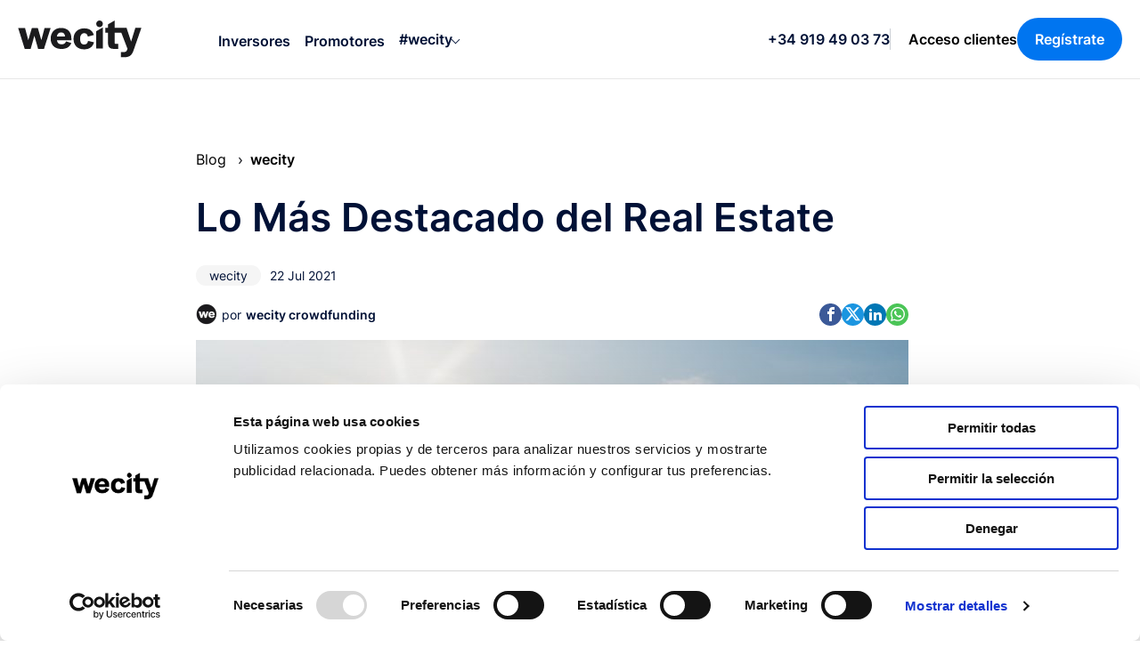

--- FILE ---
content_type: text/html; charset=UTF-8
request_url: https://www.wecity.com/lo-mas-destacado-del-real-estate-35/
body_size: 23501
content:
<!doctype html>
<html lang="es-ES" prefix="og: https://ogp.me/ns#">
<head>
    <meta charset="UTF-8">
    <meta name="viewport" content="width=device-width, initial-scale=1">
    <link rel="profile" href="https://gmpg.org/xfn/11">
    <meta name="facebook-domain-verification" content="2eyp3dib40xf73krrggjm4c39vy0mp"/>
    <meta name="google-site-verification" content="qncun5PMF2ytzFwUIfvkuvoXC_lvzJwsDk-hmSBEV9c"/>
    <!-- Google Tag Manager -->
    <script>(function (w, d, s, l, i) {
            w[l] = w[l] || [];
            w[l].push({
                'gtm.start':
                    new Date().getTime(), event: 'gtm.js'
            });
            var f = d.getElementsByTagName(s)[0],
                j = d.createElement(s), dl = l != 'dataLayer' ? '&l=' + l : '';
            j.async = true;
            j.src =
                'https://www.googletagmanager.com/gtm.js?id=' + i + dl;
            f.parentNode.insertBefore(j, f);
        })(window, document, 'script', 'dataLayer', 'GTM-W5SH2KC');</script>
    <!-- End Google Tag Manager -->
	<link rel="alternate" hreflang="es" href="https://www.wecity.com/lo-mas-destacado-del-real-estate-35/" />
<link rel="alternate" hreflang="x-default" href="https://www.wecity.com/lo-mas-destacado-del-real-estate-35/" />

<!-- Optimización en motores de búsqueda por Rank Math PRO -  https://rankmath.com/ -->
<title>Lo Más Destacado del Real Estate | wecity</title>
<meta name="description" content="Semana 29 (19 juL - 25 jul)"/>
<meta name="robots" content="follow, index, max-snippet:-1, max-video-preview:-1, max-image-preview:large"/>
<link rel="canonical" href="https://www.wecity.com/lo-mas-destacado-del-real-estate-35/" />
<meta property="og:locale" content="es_ES" />
<meta property="og:type" content="article" />
<meta property="og:title" content="Lo Más Destacado del Real Estate | wecity" />
<meta property="og:description" content="Semana 29 (19 juL - 25 jul)" />
<meta property="og:url" content="https://www.wecity.com/lo-mas-destacado-del-real-estate-35/" />
<meta property="og:site_name" content="wecity" />
<meta property="article:publisher" content="https://www.facebook.com/wecity.io" />
<meta property="article:section" content="wecity" />
<meta property="og:image" content="https://www.wecity.com/wp-content/uploads/2021/07/06LwULOU_lo-mas-destacado-del-real-estate-portada-destacada-sem29.jpg" />
<meta property="og:image:secure_url" content="https://www.wecity.com/wp-content/uploads/2021/07/06LwULOU_lo-mas-destacado-del-real-estate-portada-destacada-sem29.jpg" />
<meta property="og:image:width" content="1600" />
<meta property="og:image:height" content="1574" />
<meta property="og:image:alt" content="Lo Más Destacado del Real Estate" />
<meta property="og:image:type" content="image/jpeg" />
<meta property="article:published_time" content="2021-07-22T13:42:00+02:00" />
<meta name="twitter:card" content="summary_large_image" />
<meta name="twitter:title" content="Lo Más Destacado del Real Estate | wecity" />
<meta name="twitter:description" content="Semana 29 (19 juL - 25 jul)" />
<meta name="twitter:site" content="@wecity_io" />
<meta name="twitter:creator" content="@wecity_io" />
<meta name="twitter:image" content="https://www.wecity.com/wp-content/uploads/2021/07/06LwULOU_lo-mas-destacado-del-real-estate-portada-destacada-sem29.jpg" />
<meta name="twitter:label1" content="Escrito por" />
<meta name="twitter:data1" content="wecity crowdfunding" />
<meta name="twitter:label2" content="Tiempo de lectura" />
<meta name="twitter:data2" content="2 minutos" />
<script type="application/ld+json" class="rank-math-schema-pro">{"@context":"https://schema.org","@graph":[{"@type":"Place","@id":"https://www.wecity.com/#place","address":{"@type":"PostalAddress","streetAddress":"Paseo de la Castellana, 8","addressLocality":"Madrid","addressRegion":"Madrid","postalCode":"28046","addressCountry":"Spain"}},{"@type":"Organization","@id":"https://www.wecity.com/#organization","name":"wecity","url":"https://www.wecity.com","sameAs":["https://www.facebook.com/wecity.io","https://twitter.com/wecity_io","https://www.linkedin.com/company/42148732/","https://www.instagram.com/wecity.io/","https://www.youtube.com/channel/UCWfkITV757W10dllNlSUcwQ"],"address":{"@type":"PostalAddress","streetAddress":"Paseo de la Castellana, 8","addressLocality":"Madrid","addressRegion":"Madrid","postalCode":"28046","addressCountry":"Spain"},"logo":{"@type":"ImageObject","@id":"https://www.wecity.com/#logo","url":"https://www.wecity.com/wp-content/uploads/2023/09/wecity-logo.png","contentUrl":"https://www.wecity.com/wp-content/uploads/2023/09/wecity-logo.png","caption":"wecity","inLanguage":"es","width":"112","height":"112"},"contactPoint":[{"@type":"ContactPoint","telephone":"+34-628-534-063","contactType":"customer support"},{"@type":"ContactPoint","telephone":"+34-679-667-623","contactType":"customer support"}],"location":{"@id":"https://www.wecity.com/#place"}},{"@type":"WebSite","@id":"https://www.wecity.com/#website","url":"https://www.wecity.com","name":"wecity","publisher":{"@id":"https://www.wecity.com/#organization"},"inLanguage":"es"},{"@type":"ImageObject","@id":"https://www.wecity.com/wp-content/uploads/2021/07/06LwULOU_lo-mas-destacado-del-real-estate-portada-destacada-sem29.jpg","url":"https://www.wecity.com/wp-content/uploads/2021/07/06LwULOU_lo-mas-destacado-del-real-estate-portada-destacada-sem29.jpg","width":"1600","height":"1574","inLanguage":"es"},{"@type":"BreadcrumbList","@id":"https://www.wecity.com/lo-mas-destacado-del-real-estate-35/#breadcrumb","itemListElement":[{"@type":"ListItem","position":"1","item":{"@id":"https://www.wecity.com","name":"Inicio"}},{"@type":"ListItem","position":"2","item":{"@id":"https://www.wecity.com/category/wecity/","name":"wecity"}},{"@type":"ListItem","position":"3","item":{"@id":"https://www.wecity.com/lo-mas-destacado-del-real-estate-35/","name":"Lo M\u00e1s Destacado del Real Estate"}}]},{"@type":"WebPage","@id":"https://www.wecity.com/lo-mas-destacado-del-real-estate-35/#webpage","url":"https://www.wecity.com/lo-mas-destacado-del-real-estate-35/","name":"Lo M\u00e1s Destacado del Real Estate | wecity","datePublished":"2021-07-22T13:42:00+02:00","dateModified":"2021-07-22T13:42:00+02:00","isPartOf":{"@id":"https://www.wecity.com/#website"},"primaryImageOfPage":{"@id":"https://www.wecity.com/wp-content/uploads/2021/07/06LwULOU_lo-mas-destacado-del-real-estate-portada-destacada-sem29.jpg"},"inLanguage":"es","breadcrumb":{"@id":"https://www.wecity.com/lo-mas-destacado-del-real-estate-35/#breadcrumb"}},{"@type":"Person","@id":"https://www.wecity.com/author/wecity/","name":"wecity crowdfunding","url":"https://www.wecity.com/author/wecity/","image":{"@type":"ImageObject","@id":"https://secure.gravatar.com/avatar/403152ebe419ee4f64e7916d8e34b0485b3dc329d41d52193bbcdd64865cfd2c?s=96&amp;d=mm&amp;r=g","url":"https://secure.gravatar.com/avatar/403152ebe419ee4f64e7916d8e34b0485b3dc329d41d52193bbcdd64865cfd2c?s=96&amp;d=mm&amp;r=g","caption":"wecity crowdfunding","inLanguage":"es"},"sameAs":["https://www.wecity.com/es/"],"worksFor":{"@id":"https://www.wecity.com/#organization"}},{"@type":"BlogPosting","headline":"Lo M\u00e1s Destacado del Real Estate | wecity","datePublished":"2021-07-22T13:42:00+02:00","dateModified":"2021-07-22T13:42:00+02:00","articleSection":"wecity","author":{"@id":"https://www.wecity.com/author/wecity/","name":"wecity crowdfunding"},"publisher":{"@id":"https://www.wecity.com/#organization"},"description":"Semana 29 (19 juL - 25 jul)","name":"Lo M\u00e1s Destacado del Real Estate | wecity","@id":"https://www.wecity.com/lo-mas-destacado-del-real-estate-35/#richSnippet","isPartOf":{"@id":"https://www.wecity.com/lo-mas-destacado-del-real-estate-35/#webpage"},"image":{"@id":"https://www.wecity.com/wp-content/uploads/2021/07/06LwULOU_lo-mas-destacado-del-real-estate-portada-destacada-sem29.jpg"},"inLanguage":"es","mainEntityOfPage":{"@id":"https://www.wecity.com/lo-mas-destacado-del-real-estate-35/#webpage"}}]}</script>
<!-- /Plugin Rank Math WordPress SEO -->


<link rel="alternate" type="application/rss+xml" title="wecity &raquo; Feed" href="https://www.wecity.com/feed/" />
<link rel="alternate" type="application/rss+xml" title="wecity &raquo; Feed de los comentarios" href="https://www.wecity.com/comments/feed/" />
<link rel="alternate" type="application/rss+xml" title="wecity &raquo; Comentario Lo Más Destacado del Real Estate del feed" href="https://www.wecity.com/lo-mas-destacado-del-real-estate-35/feed/" />
<link rel="alternate" title="oEmbed (JSON)" type="application/json+oembed" href="https://www.wecity.com/wp-json/oembed/1.0/embed?url=https%3A%2F%2Fwww.wecity.com%2Flo-mas-destacado-del-real-estate-35%2F" />
<link rel="alternate" title="oEmbed (XML)" type="text/xml+oembed" href="https://www.wecity.com/wp-json/oembed/1.0/embed?url=https%3A%2F%2Fwww.wecity.com%2Flo-mas-destacado-del-real-estate-35%2F&#038;format=xml" />
<style id='wp-img-auto-sizes-contain-inline-css'>
img:is([sizes=auto i],[sizes^="auto," i]){contain-intrinsic-size:3000px 1500px}
/*# sourceURL=wp-img-auto-sizes-contain-inline-css */
</style>
<link rel='stylesheet' id='wp-block-library-css' href='https://www.wecity.com/wp-includes/css/dist/block-library/style.min.css?ver=6.9' media='all' />
<style id='global-styles-inline-css'>
:root{--wp--preset--aspect-ratio--square: 1;--wp--preset--aspect-ratio--4-3: 4/3;--wp--preset--aspect-ratio--3-4: 3/4;--wp--preset--aspect-ratio--3-2: 3/2;--wp--preset--aspect-ratio--2-3: 2/3;--wp--preset--aspect-ratio--16-9: 16/9;--wp--preset--aspect-ratio--9-16: 9/16;--wp--preset--color--black: #000000;--wp--preset--color--cyan-bluish-gray: #abb8c3;--wp--preset--color--white: #ffffff;--wp--preset--color--pale-pink: #f78da7;--wp--preset--color--vivid-red: #cf2e2e;--wp--preset--color--luminous-vivid-orange: #ff6900;--wp--preset--color--luminous-vivid-amber: #fcb900;--wp--preset--color--light-green-cyan: #7bdcb5;--wp--preset--color--vivid-green-cyan: #00d084;--wp--preset--color--pale-cyan-blue: #8ed1fc;--wp--preset--color--vivid-cyan-blue: #0693e3;--wp--preset--color--vivid-purple: #9b51e0;--wp--preset--color--gris-claro: #F4F5F7;--wp--preset--color--gris-muy-claro: #F5F5F5;--wp--preset--color--verde: #007C89;--wp--preset--color--verde-claro: #15A3B1;--wp--preset--color--verde-muy-claro: #E7F0EE;--wp--preset--color--blanco: #FFFFFF;--wp--preset--color--negro: #111111;--wp--preset--gradient--vivid-cyan-blue-to-vivid-purple: linear-gradient(135deg,rgb(6,147,227) 0%,rgb(155,81,224) 100%);--wp--preset--gradient--light-green-cyan-to-vivid-green-cyan: linear-gradient(135deg,rgb(122,220,180) 0%,rgb(0,208,130) 100%);--wp--preset--gradient--luminous-vivid-amber-to-luminous-vivid-orange: linear-gradient(135deg,rgb(252,185,0) 0%,rgb(255,105,0) 100%);--wp--preset--gradient--luminous-vivid-orange-to-vivid-red: linear-gradient(135deg,rgb(255,105,0) 0%,rgb(207,46,46) 100%);--wp--preset--gradient--very-light-gray-to-cyan-bluish-gray: linear-gradient(135deg,rgb(238,238,238) 0%,rgb(169,184,195) 100%);--wp--preset--gradient--cool-to-warm-spectrum: linear-gradient(135deg,rgb(74,234,220) 0%,rgb(151,120,209) 20%,rgb(207,42,186) 40%,rgb(238,44,130) 60%,rgb(251,105,98) 80%,rgb(254,248,76) 100%);--wp--preset--gradient--blush-light-purple: linear-gradient(135deg,rgb(255,206,236) 0%,rgb(152,150,240) 100%);--wp--preset--gradient--blush-bordeaux: linear-gradient(135deg,rgb(254,205,165) 0%,rgb(254,45,45) 50%,rgb(107,0,62) 100%);--wp--preset--gradient--luminous-dusk: linear-gradient(135deg,rgb(255,203,112) 0%,rgb(199,81,192) 50%,rgb(65,88,208) 100%);--wp--preset--gradient--pale-ocean: linear-gradient(135deg,rgb(255,245,203) 0%,rgb(182,227,212) 50%,rgb(51,167,181) 100%);--wp--preset--gradient--electric-grass: linear-gradient(135deg,rgb(202,248,128) 0%,rgb(113,206,126) 100%);--wp--preset--gradient--midnight: linear-gradient(135deg,rgb(2,3,129) 0%,rgb(40,116,252) 100%);--wp--preset--font-size--small: 14px;--wp--preset--font-size--medium: 35px;--wp--preset--font-size--large: 44px;--wp--preset--font-size--x-large: 42px;--wp--preset--font-size--normal: 16px;--wp--preset--spacing--20: 0.44rem;--wp--preset--spacing--30: 0.67rem;--wp--preset--spacing--40: 1rem;--wp--preset--spacing--50: 1.5rem;--wp--preset--spacing--60: 2.25rem;--wp--preset--spacing--70: 3.38rem;--wp--preset--spacing--80: 5.06rem;--wp--preset--shadow--natural: 6px 6px 9px rgba(0, 0, 0, 0.2);--wp--preset--shadow--deep: 12px 12px 50px rgba(0, 0, 0, 0.4);--wp--preset--shadow--sharp: 6px 6px 0px rgba(0, 0, 0, 0.2);--wp--preset--shadow--outlined: 6px 6px 0px -3px rgb(255, 255, 255), 6px 6px rgb(0, 0, 0);--wp--preset--shadow--crisp: 6px 6px 0px rgb(0, 0, 0);}:where(.is-layout-flex){gap: 0.5em;}:where(.is-layout-grid){gap: 0.5em;}body .is-layout-flex{display: flex;}.is-layout-flex{flex-wrap: wrap;align-items: center;}.is-layout-flex > :is(*, div){margin: 0;}body .is-layout-grid{display: grid;}.is-layout-grid > :is(*, div){margin: 0;}:where(.wp-block-columns.is-layout-flex){gap: 2em;}:where(.wp-block-columns.is-layout-grid){gap: 2em;}:where(.wp-block-post-template.is-layout-flex){gap: 1.25em;}:where(.wp-block-post-template.is-layout-grid){gap: 1.25em;}.has-black-color{color: var(--wp--preset--color--black) !important;}.has-cyan-bluish-gray-color{color: var(--wp--preset--color--cyan-bluish-gray) !important;}.has-white-color{color: var(--wp--preset--color--white) !important;}.has-pale-pink-color{color: var(--wp--preset--color--pale-pink) !important;}.has-vivid-red-color{color: var(--wp--preset--color--vivid-red) !important;}.has-luminous-vivid-orange-color{color: var(--wp--preset--color--luminous-vivid-orange) !important;}.has-luminous-vivid-amber-color{color: var(--wp--preset--color--luminous-vivid-amber) !important;}.has-light-green-cyan-color{color: var(--wp--preset--color--light-green-cyan) !important;}.has-vivid-green-cyan-color{color: var(--wp--preset--color--vivid-green-cyan) !important;}.has-pale-cyan-blue-color{color: var(--wp--preset--color--pale-cyan-blue) !important;}.has-vivid-cyan-blue-color{color: var(--wp--preset--color--vivid-cyan-blue) !important;}.has-vivid-purple-color{color: var(--wp--preset--color--vivid-purple) !important;}.has-black-background-color{background-color: var(--wp--preset--color--black) !important;}.has-cyan-bluish-gray-background-color{background-color: var(--wp--preset--color--cyan-bluish-gray) !important;}.has-white-background-color{background-color: var(--wp--preset--color--white) !important;}.has-pale-pink-background-color{background-color: var(--wp--preset--color--pale-pink) !important;}.has-vivid-red-background-color{background-color: var(--wp--preset--color--vivid-red) !important;}.has-luminous-vivid-orange-background-color{background-color: var(--wp--preset--color--luminous-vivid-orange) !important;}.has-luminous-vivid-amber-background-color{background-color: var(--wp--preset--color--luminous-vivid-amber) !important;}.has-light-green-cyan-background-color{background-color: var(--wp--preset--color--light-green-cyan) !important;}.has-vivid-green-cyan-background-color{background-color: var(--wp--preset--color--vivid-green-cyan) !important;}.has-pale-cyan-blue-background-color{background-color: var(--wp--preset--color--pale-cyan-blue) !important;}.has-vivid-cyan-blue-background-color{background-color: var(--wp--preset--color--vivid-cyan-blue) !important;}.has-vivid-purple-background-color{background-color: var(--wp--preset--color--vivid-purple) !important;}.has-black-border-color{border-color: var(--wp--preset--color--black) !important;}.has-cyan-bluish-gray-border-color{border-color: var(--wp--preset--color--cyan-bluish-gray) !important;}.has-white-border-color{border-color: var(--wp--preset--color--white) !important;}.has-pale-pink-border-color{border-color: var(--wp--preset--color--pale-pink) !important;}.has-vivid-red-border-color{border-color: var(--wp--preset--color--vivid-red) !important;}.has-luminous-vivid-orange-border-color{border-color: var(--wp--preset--color--luminous-vivid-orange) !important;}.has-luminous-vivid-amber-border-color{border-color: var(--wp--preset--color--luminous-vivid-amber) !important;}.has-light-green-cyan-border-color{border-color: var(--wp--preset--color--light-green-cyan) !important;}.has-vivid-green-cyan-border-color{border-color: var(--wp--preset--color--vivid-green-cyan) !important;}.has-pale-cyan-blue-border-color{border-color: var(--wp--preset--color--pale-cyan-blue) !important;}.has-vivid-cyan-blue-border-color{border-color: var(--wp--preset--color--vivid-cyan-blue) !important;}.has-vivid-purple-border-color{border-color: var(--wp--preset--color--vivid-purple) !important;}.has-vivid-cyan-blue-to-vivid-purple-gradient-background{background: var(--wp--preset--gradient--vivid-cyan-blue-to-vivid-purple) !important;}.has-light-green-cyan-to-vivid-green-cyan-gradient-background{background: var(--wp--preset--gradient--light-green-cyan-to-vivid-green-cyan) !important;}.has-luminous-vivid-amber-to-luminous-vivid-orange-gradient-background{background: var(--wp--preset--gradient--luminous-vivid-amber-to-luminous-vivid-orange) !important;}.has-luminous-vivid-orange-to-vivid-red-gradient-background{background: var(--wp--preset--gradient--luminous-vivid-orange-to-vivid-red) !important;}.has-very-light-gray-to-cyan-bluish-gray-gradient-background{background: var(--wp--preset--gradient--very-light-gray-to-cyan-bluish-gray) !important;}.has-cool-to-warm-spectrum-gradient-background{background: var(--wp--preset--gradient--cool-to-warm-spectrum) !important;}.has-blush-light-purple-gradient-background{background: var(--wp--preset--gradient--blush-light-purple) !important;}.has-blush-bordeaux-gradient-background{background: var(--wp--preset--gradient--blush-bordeaux) !important;}.has-luminous-dusk-gradient-background{background: var(--wp--preset--gradient--luminous-dusk) !important;}.has-pale-ocean-gradient-background{background: var(--wp--preset--gradient--pale-ocean) !important;}.has-electric-grass-gradient-background{background: var(--wp--preset--gradient--electric-grass) !important;}.has-midnight-gradient-background{background: var(--wp--preset--gradient--midnight) !important;}.has-small-font-size{font-size: var(--wp--preset--font-size--small) !important;}.has-medium-font-size{font-size: var(--wp--preset--font-size--medium) !important;}.has-large-font-size{font-size: var(--wp--preset--font-size--large) !important;}.has-x-large-font-size{font-size: var(--wp--preset--font-size--x-large) !important;}
/*# sourceURL=global-styles-inline-css */
</style>

<style id='classic-theme-styles-inline-css'>
/*! This file is auto-generated */
.wp-block-button__link{color:#fff;background-color:#32373c;border-radius:9999px;box-shadow:none;text-decoration:none;padding:calc(.667em + 2px) calc(1.333em + 2px);font-size:1.125em}.wp-block-file__button{background:#32373c;color:#fff;text-decoration:none}
/*# sourceURL=/wp-includes/css/classic-themes.min.css */
</style>
<link rel='stylesheet' id='wpml-legacy-dropdown-0-css' href='https://www.wecity.com/wp-content/plugins/sitepress-multilingual-cms/templates/language-switchers/legacy-dropdown/style.min.css?ver=1' media='all' />
<link data-minify="1" rel='stylesheet' id='wecity23-style-css' href='https://www.wecity.com/wp-content/cache/min/1/wp-content/themes/wecity23/style.css?ver=1769017403' media='all' />
<script id="wpml-cookie-js-extra">
var wpml_cookies = {"wp-wpml_current_language":{"value":"es","expires":1,"path":"/"}};
var wpml_cookies = {"wp-wpml_current_language":{"value":"es","expires":1,"path":"/"}};
//# sourceURL=wpml-cookie-js-extra
</script>
<script src="https://www.wecity.com/wp-content/plugins/sitepress-multilingual-cms/res/js/cookies/language-cookie.js?ver=486900" id="wpml-cookie-js" defer data-wp-strategy="defer"></script>
<script src="https://www.wecity.com/wp-content/plugins/sitepress-multilingual-cms/templates/language-switchers/legacy-dropdown/script.min.js?ver=1" id="wpml-legacy-dropdown-0-js"></script>
<script src="https://www.wecity.com/wp-includes/js/jquery/jquery.min.js?ver=3.7.1" id="jquery-core-js"></script>
<script src="https://www.wecity.com/wp-includes/js/jquery/jquery-migrate.min.js?ver=3.4.1" id="jquery-migrate-js"></script>
<link rel="https://api.w.org/" href="https://www.wecity.com/wp-json/" /><link rel="alternate" title="JSON" type="application/json" href="https://www.wecity.com/wp-json/wp/v2/posts/3427" /><link rel="EditURI" type="application/rsd+xml" title="RSD" href="https://www.wecity.com/xmlrpc.php?rsd" />
<link rel='shortlink' href='https://www.wecity.com/?p=3427' />
<meta name="generator" content="WPML ver:4.8.6 stt:1,4,27,41,2;" />
<link rel="pingback" href="https://www.wecity.com/xmlrpc.php"><link rel="icon" href="https://www.wecity.com/wp-content/uploads/2025/07/cropped-wecity_Favicon-1-1-32x32.png" sizes="32x32" />
<link rel="icon" href="https://www.wecity.com/wp-content/uploads/2025/07/cropped-wecity_Favicon-1-1-192x192.png" sizes="192x192" />
<link rel="apple-touch-icon" href="https://www.wecity.com/wp-content/uploads/2025/07/cropped-wecity_Favicon-1-1-180x180.png" />
<meta name="msapplication-TileImage" content="https://www.wecity.com/wp-content/uploads/2025/07/cropped-wecity_Favicon-1-1-270x270.png" />
<noscript><style id="rocket-lazyload-nojs-css">.rll-youtube-player, [data-lazy-src]{display:none !important;}</style></noscript>
	    <script>
        function copyToClipboard(id) {
            var email = document.getElementById("user-email").innerText;
            var el = document.createElement('textarea');
            el.value = email;
            document.body.appendChild(el);
            el.select();
            document.execCommand('copy');
            document.body.removeChild(el);
        }
    </script>
    <!-- Start VWO Async SmartCode -->
    <link rel="preconnect" href="https://dev.visualwebsiteoptimizer.com" />
    <script type='text/javascript' id='vwoCode'>
        window._vwo_code || (function() {
            var account_id=829189,
                version=2.0,
                settings_tolerance=2000,
                hide_element='body',
                hide_element_style = 'opacity:0 !important;filter:alpha(opacity=0) !important;background:none !important',
                /* DO NOT EDIT BELOW THIS LINE */
                f=false,w=window,d=document,v=d.querySelector('#vwoCode'),cK='_vwo_'+account_id+'_settings',cc={};try{var c=JSON.parse(localStorage.getItem('_vwo_'+account_id+'_config'));cc=c&&typeof c==='object'?c:{}}catch(e){}var stT=cc.stT==='session'?w.sessionStorage:w.localStorage;code={use_existing_jquery:function(){return typeof use_existing_jquery!=='undefined'?use_existing_jquery:undefined},library_tolerance:function(){return typeof library_tolerance!=='undefined'?library_tolerance:undefined},settings_tolerance:function(){return cc.sT||settings_tolerance},hide_element_style:function(){return'{'+(cc.hES||hide_element_style)+'}'},hide_element:function(){return typeof cc.hE==='string'?cc.hE:hide_element},getVersion:function(){return version},finish:function(){if(!f){f=true;var e=d.getElementById('_vis_opt_path_hides');if(e)e.parentNode.removeChild(e)}},finished:function(){return f},load:function(e){var t=this.getSettings(),n=d.createElement('script'),i=this;if(t){n.textContent=t;d.getElementsByTagName('head')[0].appendChild(n);if(!w.VWO||VWO.caE){stT.removeItem(cK);i.load(e)}}else{n.fetchPriority='high';n.src=e;n.type='text/javascript';n.onerror=function(){_vwo_code.finish()};d.getElementsByTagName('head')[0].appendChild(n)}},getSettings:function(){try{var e=stT.getItem(cK);if(!e){return}e=JSON.parse(e);if(Date.now()>e.e){stT.removeItem(cK);return}return e.s}catch(e){return}},init:function(){if(d.URL.indexOf('__vwo_disable__')>-1)return;var e=this.settings_tolerance();w._vwo_settings_timer=setTimeout(function(){_vwo_code.finish();stT.removeItem(cK)},e);var t=d.currentScript,n=d.createElement('style'),i=this.hide_element(),r=t&&!t.async&&i?i+this.hide_element_style():'',c=d.getElementsByTagName('head')[0];n.setAttribute('id','_vis_opt_path_hides');v&&n.setAttribute('nonce',v.nonce);n.setAttribute('type','text/css');if(n.styleSheet)n.styleSheet.cssText=r;else n.appendChild(d.createTextNode(r));c.appendChild(n);this.load('https://dev.visualwebsiteoptimizer.com/j.php?a='+account_id+'&u='+encodeURIComponent(d.URL)+'&vn='+version)}};w._vwo_code=code;code.init();})();
    </script>
    <!-- End VWO Async SmartCode -->
<meta name="generator" content="WP Rocket 3.20.2" data-wpr-features="wpr_lazyload_images wpr_lazyload_iframes wpr_image_dimensions wpr_minify_css wpr_preload_links wpr_desktop" /></head>

<body class="wp-singular post-template-default single single-post postid-3427 single-format-standard wp-embed-responsive wp-theme-wecity23 user_notlogged no-sidebar">
<!-- Google Tag Manager (noscript) -->
<noscript>
    <iframe src="https://www.googletagmanager.com/ns.html?id=GTM-W5SH2KC"
            height="0" width="0" style="display:none;visibility:hidden"></iframe>
</noscript>
<!-- End Google Tag Manager (noscript) -->
<div data-rocket-location-hash="54257ff4dc2eb7aae68fa23eb5f11e06" id="page" class="site">

	        <a class="skip-link screen-reader-text"
           href="#primary">Saltar al contenido</a>

        <header data-rocket-location-hash="fc409f86088b20b81d38a444febf083b" id="masthead" class="site-header">

	                    <div data-rocket-location-hash="81f80e671924ea49d0d2bfc4bf03add1" class="header_enlaces">
                <div class="site-branding">
                    <p class="site-title">
                                                <a href="https://www.wecity.com/" rel="home" title="Plataforma de crowfunding inmobiliario">
                            <svg width="139px" height="42px" viewBox="0 0 139 42" version="1.1"
                                 xmlns="http://www.w3.org/2000/svg" xmlns:xlink="http://www.w3.org/1999/xlink">
                                <g id="Page-1" stroke="none" stroke-width="1" fill="none" fill-rule="evenodd">
                                    <g id="logo-wecity" transform="translate(0.384766, 0.037964)" fill="#1B1B1D">
                                        <path
                                                d="M126.826234,23.7268361 L121.721234,8.2570561 L108.373234,8.2896961 L108.373234,0 L100.906234,4.2949761 L100.906234,8.2570561 L97.753134,8.2570561 L97.753134,13.6160361 L100.906234,13.6160361 L100.906234,25.0779361 C101.004234,29.2815361 101.957234,31.5335361 106.865234,31.8859361 L112.472234,31.8859361 L112.472234,26.3312361 L109.868234,26.3312361 C108.817234,26.2790361 108.314234,25.8286361 108.314234,24.7777361 L108.314234,13.6160361 L115.807234,13.6160361 L122.766234,31.7880361 C121.663234,35.0452361 120.866234,35.3911361 118.458234,35.3911361 L115.403234,35.3911361 L115.403234,41.2461361 L119.260234,41.2461361 C125.018234,41.2461361 127.524234,39.0464361 129.371234,34.1379361 L138.333234,8.2570561 L131.578234,8.2570561 L126.826234,23.7268361 Z M95.187834,31.3443361 L87.583534,31.3443361 L87.583534,12.0821361 L95.187834,7.7153961 L95.187834,31.3443361 Z M26.030934,22.0753361 L29.686234,8.3548761 L36.494234,8.3548761 L28.981334,31.9903361 L22.427834,31.9903361 L18.217734,17.1210361 L14.014134,31.9903361 L7.408504,31.9903361 L0,8.3548761 L7.708764,8.3548761 L11.364034,22.0753361 L15.417534,8.3548761 L22.075434,8.3548761 L26.030934,22.0753361 Z M48.308734,8.3548761 C41.200534,8.3548761 36.494334,13.1589361 36.494334,20.3129361 C36.494334,27.4668361 41.011234,31.9837361 48.452334,31.9837361 C54.790334,31.9837361 58.151934,29.3924361 59.692334,25.2606361 L53.785134,23.4852361 C53.112834,25.3585361 51.670334,26.8010361 48.739534,26.8010361 C45.808734,26.8010361 43.837534,25.2149361 43.504634,22.1405361 L59.7837417,22.1405361 L59.7837417,20.3651361 C59.790334,12.8717361 55.560634,8.3548761 48.308734,8.3548761 Z M43.504634,17.9174361 C43.837534,15.0323361 45.665134,13.4005361 48.210834,13.4005361 C50.998034,13.4005361 52.440534,14.8887361 52.629834,17.9174361 L43.504634,17.9174361 Z M69.555134,20.7635361 C69.555134,24.6537361 71.134734,27.0036361 74.065534,27.0036361 C76.800434,27.0036361 78.001534,25.4697361 78.477934,22.9175361 L85.194634,24.5036361 C83.797734,29.3469361 80.442734,32.4213361 74.059034,32.4213361 C66.572134,32.4213361 62.159634,27.8130361 62.159634,20.5676361 C62.159634,13.5638361 66.911534,8.8119661 74.156934,8.8119661 C80.253434,8.8119661 83.517034,11.6905361 85.005334,16.2988361 L78.288734,18.0742361 C77.759934,15.9137361 76.754734,14.2361361 74.209134,14.2361361 C71.284834,14.2361361 69.555134,16.6382361 69.555134,20.4763361 L69.555134,20.7635361 Z M95.116234,3.7336261 C95.116234,5.7956561 93.444634,7.4672561 91.382534,7.4672561 C89.320534,7.4672561 87.648934,5.7956561 87.648934,3.7336261 C87.648934,1.6716061 89.320534,0 91.382534,0 C93.444634,0 95.116234,1.6716061 95.116234,3.7336261 Z"
                                                id="Shape"></path>
                                    </g>
                                </g>
                            </svg>
                        </a>
                    </p>
                </div><!-- .site-branding -->

                                    <nav id="site-navigation" class="main-navigation">
                        <div class="menu-main-navigation-container"><ul id="primary-menu" class="menu"><li id="menu-item-20" class="menu-item menu-item-type-post_type menu-item-object-page menu-item-20"><a href="https://www.wecity.com/oportunidades/">Inversores</a></li>
<li id="menu-item-5910" class="menu-item menu-item-type-post_type menu-item-object-page menu-item-5910"><a href="https://www.wecity.com/financiacion-promotores/">Promotores</a></li>
<li id="menu-item-21" class="opcion-desplegable menu-item menu-item-type-custom menu-item-object-custom menu-item-has-children menu-item-21"><a href="#">#wecity</a>
<ul class="sub-menu">
	<li id="menu-item-505" class="menu-item menu-item-type-post_type menu-item-object-page menu-item-505"><a href="https://www.wecity.com/quienes-somos/">Quiénes somos</a></li>
	<li id="menu-item-23" class="menu-item menu-item-type-post_type menu-item-object-page menu-item-23"><a href="https://www.wecity.com/como-funciona/">Cómo funciona</a></li>
	<li id="menu-item-485" class="menu-item menu-item-type-post_type menu-item-object-page menu-item-485"><a href="https://www.wecity.com/rsc/">RSC</a></li>
	<li id="menu-item-8686" class="menu-item menu-item-type-post_type menu-item-object-page menu-item-8686"><a href="https://www.wecity.com/oportunidades-renovables/">Renovables</a></li>
	<li id="menu-item-2197" class="menu-item menu-item-type-post_type menu-item-object-page current_page_parent menu-item-2197"><a href="https://www.wecity.com/blog/">Blog</a></li>
	<li id="menu-item-486" class="menu-item menu-item-type-post_type menu-item-object-page menu-item-486"><a href="https://www.wecity.com/contacto/">Contacto</a></li>
</ul>
</li>
<li id="menu-item-18664" class="mobile bold menu-mobile-tel menu-item menu-item-type-custom menu-item-object-custom menu-item-18664"><a href="tel:++34919490373">+34 919 49 03 73</a></li>
<li id="menu-item-6024" class="mobile bold notlogged mobile-acceso menu-item menu-item-type-post_type menu-item-object-page menu-item-6024"><a href="https://www.wecity.com/login/">Acceso clientes</a></li>
<li id="menu-item-18297" class="mobile bold notlogged registrate menu-item menu-item-type-post_type menu-item-object-page menu-item-18297"><a href="https://www.wecity.com/registro/">Registro</a></li>
<li id="menu-item-14871" class="mobile bold logged menu-item menu-item-type-post_type menu-item-object-page menu-item-14871"><a href="https://www.wecity.com/mi-cuenta/">Ir a mi área privada</a></li>
</ul></div>                    </nav><!-- #site-navigation -->

                    <div class="site-header__links">

                        <a href="tel:+34 919 49 03 73" title="Llámanos" class="site-header__phone">                            <span>+34 919 49 03 73</span></a>
                        <div id="usuario_cabecera">
                            <div id="loading-spinner-cabecera" style="width: 20px;">
                                <svg xmlns='http://www.w3.org/2000/svg' viewBox='0 0 200 200'>
                                    <radialGradient id='a11' cx='.66' fx='.66' cy='.3125' fy='.3125' gradientTransform='scale(1.5)'>
                                        <stop offset='0' stop-color='#030718'></stop>
                                        <stop offset='.3' stop-color='#030718' stop-opacity='.9'></stop>
                                        <stop offset='.6' stop-color='#030718' stop-opacity='.6'></stop>
                                        <stop offset='.8' stop-color='#030718' stop-opacity='.3'></stop>
                                        <stop offset='1' stop-color='#030718' stop-opacity='0'></stop>
                                    </radialGradient>
                                    <circle transform-origin='center' fill='none' stroke='url(#a11)' stroke-width='28'
                                            stroke-linecap='round' stroke-dasharray='200 1000' stroke-dashoffset='0' cx='100'
                                            cy='100' r='70'>
                                        <animateTransform type='rotate' attributeName='transform' calcMode='spline' dur='1'
                                                          values='360;0' keyTimes='0;1' keySplines='0 0 1 1'
                                                          repeatCount='indefinite'></animateTransform>
                                    </circle>
                                    <circle transform-origin='center' fill='none' opacity='.2' stroke='#030718' stroke-width='28'
                                            stroke-linecap='round' cx='100' cy='100' r='70'></circle>
                                </svg>
                            </div>
                        </div>

                        <button id="nav-icon" class="menu-toggle" aria-controls="primary-menu" aria-expanded="false">
                            <span></span>
                            <span></span>
                            <span></span>
                        </button>

                        
                    </div><!-- / .site-header__links -->
                            </div>

        </header><!-- #masthead -->
	    <div data-rocket-location-hash="a07ea42f7826adb30ee53f29399bc39c" class="container">
        <main data-rocket-location-hash="865e5e2c617b390fa810112366f2ee20" id="primary" class="site-main">

			
<article id="post-3427" class="post-3427 post type-post status-publish format-standard has-post-thumbnail hentry category-wecity">

    <ul class="breadcrumb">
        <li>
            <a href="https://www.wecity.com/blog/"
               title="Blog">
                Blog
            </a>

            <svg width="6px" height="10px" viewBox="0 0 6 10" version="1.1"
                 xmlns="http://www.w3.org/2000/svg"
                 xmlns:xlink="http://www.w3.org/1999/xlink">
                <g id="Page-1" stroke="none" stroke-width="1" fill="none" fill-rule="evenodd"
                   stroke-linecap="round" stroke-linejoin="round">
                    <g id="direction-down-01" transform="translate(1.666990, 1.666660)" stroke="#24252B"
                       stroke-width="1.5">
                        <polyline id="Path" points="0 6.66664 2.66667 3.33333 0 0"></polyline>
                    </g>
                </g>
            </svg>
        </li>

                    <li>
                <a href="https://www.wecity.com/category/wecity/">wecity</a>            </li>
        

    </ul>

	<header class="entry-header">
		<h1 class="entry-title">Lo Más Destacado del Real Estate</h1>			<div class="entry-meta">
				<a href="https://www.wecity.com/category/wecity/" title="wecity" class="meta-category">wecity</a><span class="posted-on"><time class="entry-date published updated" datetime="2021-07-22T13:42:00+02:00">22 Jul 2021</time></span>                <div class="entry-meta__footer">
                    <div class="byline"><img src="data:image/svg+xml,%3Csvg%20xmlns='http://www.w3.org/2000/svg'%20viewBox='0%200%2048%2048'%3E%3C/svg%3E" alt="wecity crowdfunding" width="48" height="48" data-lazy-src="https://www.wecity.com/wp-content/uploads/2023/02/Logo-we-wecity-48x48.png" /><noscript><img src="https://www.wecity.com/wp-content/uploads/2023/02/Logo-we-wecity-48x48.png" alt="wecity crowdfunding" width="48" height="48" /></noscript> por <span class="author vcard"><a class="url fn n" href="https://www.wecity.com/author/wecity/">wecity crowdfunding</a></span></div>        <div class="redes-articulo">
            <ul>
                <li>
                    <a class="facebook"
                       href="http://www.facebook.com/sharer.php?t=Lo+M%C3%A1s+Destacado+del+Real+Estate&u=https%3A%2F%2Fwww.wecity.com%2Flo-mas-destacado-del-real-estate-35%2F"
                       target="blank" rel="noopener noreferrer">
                        <svg version="1.1" xmlns="http://www.w3.org/2000/svg" width="16" height="16"
                             viewBox="0 0 512 512">
                            <path d="M304 96h80v-96h-80c-61.757 0-112 50.243-112 112v48h-64v96h64v256h96v-256h80l16-96h-96v-48c0-8.673 7.327-16 16-16z"></path>
                        </svg>
                    </a>
                </li>
                <li>
                    <a class="twitter"
                       href="https://twitter.com/intent/tweet/?text=Lo+M%C3%A1s+Destacado+del+Real+Estate&url=https%3A%2F%2Fwww.wecity.com%2Flo-mas-destacado-del-real-estate-35%2F"
                       target="_blank" rel="noopener noreferrer">
                        <svg width="17px" height="16px" viewBox="0 0 17 16" version="1.1" xmlns="http://www.w3.org/2000/svg" xmlns:xlink="http://www.w3.org/1999/xlink">
                            <g id="Page-1" stroke="none" stroke-width="1" fill="none" fill-rule="evenodd">
                                <g id="x" transform="translate(0.254, 0.25)" fill="#000000" fill-rule="nonzero">
                                    <path d="M13.0692308,0 L15.6138462,0 L10.0546154,6.35384615 L16.5946154,15 L11.4738462,15 L7.46307692,9.75615385 L2.87384615,15 L0.327692308,15 L6.27384615,8.20384615 L0,0 L5.25076923,0 L8.87615385,4.79307692 L13.0692308,0 Z M12.1761538,13.4769231 L13.5861538,13.4769231 L4.48461538,1.44307692 L2.97153846,1.44307692 L12.1761538,13.4769231 Z" id="Shape"></path>
                                </g>
                            </g>
                        </svg>
                    </a>
                </li>
                <li>
                    <a class="linkedin" title="Compartir con LinkedIn"
                       href="https://www.linkedin.com/sharing/share-offsite/?url=https%3A%2F%2Fwww.wecity.com%2Flo-mas-destacado-del-real-estate-35%2F"
                       target="_blank" data-name="Linkedin" aria-label="Compartir en Linkedin" data-action="share"
                       rel="nofollow noopener noreferrer">
                        <svg version="1.1" xmlns="http://www.w3.org/2000/svg" width="16" height="16"
                             viewBox="0 0 512 512">
                            <path d="M192 192h88.553v45.391h1.266c12.32-22.097 42.479-45.391 87.421-45.391 93.473 0 110.76 58.188 110.76 133.867v154.133h-92.305v-136.639c0-32.592-0.667-74.513-48.014-74.513-48.074 0-55.41 35.493-55.41 72.146v139.006h-92.271v-288z"></path>
                            <path d="M32 192h96v288h-96v-288z"></path>
                            <path d="M128 112c0 26.51-21.49 48-48 48s-48-21.49-48-48c0-26.51 21.49-48 48-48s48 21.49 48 48z"></path>
                        </svg>
                    </a>
                </li>
                <li>
                    <a class="whatsapp"
                       href="whatsapp://send?text=https%3A%2F%2Fwww.wecity.com%2Flo-mas-destacado-del-real-estate-35%2F%3Fssm%3Dwhatsapp"
                       data-action="share/whatsapp/share">
                        <svg version="1.1" xmlns="http://www.w3.org/2000/svg" width="16" height="16"
                             viewBox="0 0 512 512">
                            <path d="M436.5 74.4c-47.9-48-111.6-74.4-179.5-74.4-139.8 0-253.6 113.8-253.6 253.7 0 44.7 11.7 88.4 33.9 126.8l-36 131.5 134.5-35.3c37.1 20.2 78.8 30.9 121.2 30.9h0.1c0 0 0 0 0 0 139.8 0 253.7-113.8 253.7-253.7 0-67.8-26.4-131.5-74.3-179.5zM257.1 464.8v0c-37.9 0-75-10.2-107.4-29.4l-7.7-4.6-79.8 20.9 21.3-77.8-5-8c-21.2-33.5-32.3-72.3-32.3-112.2 0-116.3 94.6-210.9 211-210.9 56.3 0 109.3 22 149.1 61.8 39.8 39.9 61.7 92.8 61.7 149.2-0.1 116.4-94.7 211-210.9 211zM372.7 306.8c-6.3-3.2-37.5-18.5-43.3-20.6s-10-3.2-14.3 3.2c-4.2 6.3-16.4 20.6-20.1 24.9-3.7 4.2-7.4 4.8-13.7 1.6s-26.8-9.9-51-31.5c-18.8-16.8-31.6-37.6-35.3-43.9s-0.4-9.8 2.8-12.9c2.9-2.8 6.3-7.4 9.5-11.1s4.2-6.3 6.3-10.6c2.1-4.2 1.1-7.9-0.5-11.1s-14.3-34.4-19.5-47.1c-5.1-12.4-10.4-10.7-14.3-10.9-3.7-0.2-7.9-0.2-12.1-0.2s-11.1 1.6-16.9 7.9c-5.8 6.3-22.2 21.7-22.2 52.9s22.7 61.3 25.9 65.6c3.2 4.2 44.7 68.3 108.3 95.7 15.1 6.5 26.9 10.4 36.1 13.4 15.2 4.8 29 4.1 39.9 2.5 12.2-1.8 37.5-15.3 42.8-30.1s5.3-27.5 3.7-30.1c-1.5-2.8-5.7-4.4-12.1-7.6z"></path>
                        </svg>
                    </a>
                </li>
            </ul>
        </div>
	                </div><!-- / .entry-meta__footer -->
			</div><!-- .entry-meta -->
			</header><!-- .entry-header -->

	        <figure>
            <picture>
                                <source data-lazy-srcset="https://www.wecity.com/wp-content/uploads/2021/07/06LwULOU_lo-mas-destacado-del-real-estate-portada-destacada-sem29-800x540.jpg" media="(min-width: 992px)">
                <source data-lazy-srcset="https://www.wecity.com/wp-content/uploads/2021/07/06LwULOU_lo-mas-destacado-del-real-estate-portada-destacada-sem29-690x470.jpg" media="(min-width: 400px)">
                <source data-lazy-srcset="https://www.wecity.com/wp-content/uploads/2021/07/06LwULOU_lo-mas-destacado-del-real-estate-portada-destacada-sem29-450x305.jpg" media="(min-width: 100px)">
                <img src="data:image/svg+xml,%3Csvg%20xmlns='http://www.w3.org/2000/svg'%20viewBox='0%200%20800%20540'%3E%3C/svg%3E"
					                     data-lazy-srcset="https://www.wecity.com/wp-content/uploads/2021/07/06LwULOU_lo-mas-destacado-del-real-estate-portada-destacada-sem29-800x540.jpg"
                     width="800"
                     height="540"
                     alt="Lo Más Destacado del Real Estate" data-lazy-src="https://www.wecity.com/wp-content/uploads/2021/07/06LwULOU_lo-mas-destacado-del-real-estate-portada-destacada-sem29-800x540.jpg"><noscript><img src="https://www.wecity.com/wp-content/uploads/2021/07/06LwULOU_lo-mas-destacado-del-real-estate-portada-destacada-sem29-800x540.jpg"
					                     srcset="https://www.wecity.com/wp-content/uploads/2021/07/06LwULOU_lo-mas-destacado-del-real-estate-portada-destacada-sem29-800x540.jpg"
                     width="800"
                     height="540"
                     alt="Lo Más Destacado del Real Estate"></noscript>
            </picture>
			        </figure>


	
	<div class="entry-content">
		<figure></figure>
<div class="row">
<div class="col-12 column col-md-12" style="">
<div class="ge-content ge-content-type-tinymce" data-ge-content-type="tinymce">
<p><span class="gris">Semana 29 (19 juL &#8211; 25 jul)</span></p>
<p>El mercado inmobiliario se mueve hacia atrás y hacia delante durante la semana. Por una parte, se ha reducido la ampliación comercial de <strong>La Maquinista en Barcelona</strong> y el <strong>fondo británico Cinven</strong> ha descartado vender la tasadora inmobiliaria española Tinsa.</p>
<p>Por otro lado, la promotora <strong>Distrito Castellana Norte</strong> podrá comprar a Adif nuevos terrenos para reformar la estación de Chamartín-Clara Campoamor. En cuanto a inversiones, la proptech <strong>Tiko</strong> ha cerrado una nueva ronda de inversión de 65 millones de dólares y <strong>CaixaBank</strong> ha concedido un préstamo de 825 millones de euros a la cadena hotelera mallorquina TUI.</p>
</div>
</div>
</div>
<div class="row" style="display: flex;">
<div class="col-md-12 col-12 column">
<div class="ge-content ge-content-type-tinymce" data-ge-content-type="tinymce">
<p><br data-mce-bogus="1" /></p>
</div>
</div>
</div>
<div class="row" style="display: flex;">
<div class="col-12 column col-md-12" style="">
<div class="ge-content ge-content-type-tinymce" data-ge-content-type="tinymce">
<h3><strong>Arranca Madrid Nuevo Norte buscando movilizar 20.000 millones<br /></strong></h3>
<h5><span class="gris">Cinco Días</span><strong></strong></h5>
<p><a data-mce-href="https://cincodias.elpais.com/cincodias/2021/07/20/companias/1626766699_829203.html" href="https://cincodias.elpais.com/cincodias/2021/07/20/companias/1626766699_829203.html" target="_blank" title="Distrito Castellana Norte" rel="noopener nofollow"><img fetchpriority="high" decoding="async" src="data:image/svg+xml,%3Csvg%20xmlns='http://www.w3.org/2000/svg'%20viewBox='0%200%201000%20430'%3E%3C/svg%3E" alt="Distrito Castellana Norte" data-mce-src="/wp-content/uploads/galeria/blog/RE-29/wecity_Distrito%20Castellana%20Norte.jpg" width="1000" height="430" data-lazy-src="/wp-content/uploads/galeria/blog/RE-29/wecity_Distrito%20Castellana%20Norte.jpg" /><noscript><img fetchpriority="high" decoding="async" src="/wp-content/uploads/galeria/blog/RE-29/wecity_Distrito%20Castellana%20Norte.jpg" alt="Distrito Castellana Norte" data-mce-src="/wp-content/uploads/galeria/blog/RE-29/wecity_Distrito%20Castellana%20Norte.jpg" width="1000" height="430" /></noscript></a></p>
<p>Este martes, la promotora <strong>Distrito Castellana Norte</strong>, principal impulsora del desarrollo urbanístico, ha firmado el llamado convenio marco con la <strong>Comunidad de Madrid,</strong> <strong>Ayuntamiento de la capital</strong> y <strong>Adif.</strong> De esta manera, la empresa promotora podrá comprar al administrador ferroviario los terrenos por 1.245 millones de euros. Estos recursos contribuirán a la reforma de la estación de Chamartín-Clara Campoamor, una obra que puede alcanzar los 1.000 millones de euros de inversión</p>
<p><span style="text-decoration: underline;" data-mce-style="text-decoration: underline;"><strong><a data-mce-href="https://cincodias.elpais.com/cincodias/2021/07/20/companias/1626766699_829203.html" href="https://cincodias.elpais.com/cincodias/2021/07/20/companias/1626766699_829203.html" title="Distrito Castellana Norte" target="_blank" rel="noopener nofollow">Leer noticia</a></strong></span><br />4 min. de lectura</p>
</div>
</div>
</div>
<div class="row" style="display: flex;">
<div class="column col-12 col-md-6" style="display: block;">
<div class="ge-content ge-content-type-tinymce" data-ge-content-type="tinymce">
<h5><strong>Barcelona y los promotores de La Maquinista acuerdan reducir su ampliación comercial a la mitad</strong><br /><span class="gris">Europa Press</span><br /></h5>
<p><a data-mce-href="https://www.europapress.es/catalunya/noticia-barcelona-promotores-maquinista-acuerdan-reducir-ampliacion-comercial-mitad-20210716132453.html" href="https://www.europapress.es/catalunya/noticia-barcelona-promotores-maquinista-acuerdan-reducir-ampliacion-comercial-mitad-20210716132453.html" target="_blank" title="La Maquinista-Barcelona" rel="noopener nofollow"><img decoding="async" src="data:image/svg+xml,%3Csvg%20xmlns='http://www.w3.org/2000/svg'%20viewBox='0%200%20606%20328'%3E%3C/svg%3E" alt="Housfy" data-mce-src="/wp-content/uploads/galeria/blog/RE-29/wecity_La%20Maquinista.jpg" width="606" height="328" data-lazy-src="/wp-content/uploads/galeria/blog/RE-29/wecity_La%20Maquinista.jpg" /><noscript><img decoding="async" src="/wp-content/uploads/galeria/blog/RE-29/wecity_La%20Maquinista.jpg" alt="Housfy" data-mce-src="/wp-content/uploads/galeria/blog/RE-29/wecity_La%20Maquinista.jpg" width="606" height="328" /></noscript></a></p>
<p>El Ayuntamiento de <strong>Barcelona</strong> y los promotores del centro comercial <strong>La Maquinista</strong>, Unibail-Rodamco Westfield (URW), han llegado a un acuerdo para impulsar una nueva ordenación urbanística que implica reducir su ampliación comercial a la mitad. Por lo tanto, el crecimiento comercial de la Maquinista pasará de 42.000 metros cuadrados a 21.000. El motivo no es otro que apostar por la vivienda protegida, la movilidad sostenible y el comercio de barrio. Así, 15.000 metros cuadrados se destinarán a vivienda, otros 5.000 a oficinas, coworkings o gimnasios, y 1.000 metros cuadrados más a comercio local.</p>
<h6><strong><span style="text-decoration: underline;" data-mce-style="text-decoration: underline;"><a href="https://www.europapress.es/catalunya/noticia-barcelona-promotores-maquinista-acuerdan-reducir-ampliacion-comercial-mitad-20210716132453.html" target="_blank" data-saferedirecturl="https://www.google.com/url?q=https://www.expansion.com/empresas/inmobiliario/2021/03/04/603ff6c6e5fdea87668b45e7.html&amp;source=gmail&amp;ust=1614955871694000&amp;usg=AFQjCNEPVKgBcQLHcplmCamomjTMrO5KFw" data-mce-href="https://www.europapress.es/catalunya/noticia-barcelona-promotores-maquinista-acuerdan-reducir-ampliacion-comercial-mitad-20210716132453.html" title="La Maquinista" rel="noopener nofollow" data-mce->Leer noticia</a></span></strong></h6>
<h6><span class="gris">2 min. de lectura</p>
<p></span></h6>
</div>
</div>
<div class="column col-12 col-md-6" style="display: block;">
<div class="ge-content ge-content-type-tinymce" data-ge-content-type="tinymce">
<h5><strong>La ‘proptech’ española Tiko cierra una ronda récord de 65 millones de dólares</strong><br /><span class="gris">Eje Prime</p>
<p></span></h5>
<p><a data-mce-href="https://www.ejeprime.com/empresa/la-proptech-espanola-tiko-cierra-una-ronda-record-de-65-millones-de-dolares.html" href="https://www.ejeprime.com/empresa/la-proptech-espanola-tiko-cierra-una-ronda-record-de-65-millones-de-dolares.html" target="_blank" title="Tiko" rel="noopener nofollow"><img decoding="async" src="data:image/svg+xml,%3Csvg%20xmlns='http://www.w3.org/2000/svg'%20viewBox='0%200%20606%20328'%3E%3C/svg%3E" alt="Tiko" width="606" height="328" data-mce-src="/wp-content/uploads/galeria/blog/RE-29/wecity_Tiko.png" data-lazy-src="/wp-content/uploads/galeria/blog/RE-29/wecity_Tiko.png" /><noscript><img decoding="async" src="/wp-content/uploads/galeria/blog/RE-29/wecity_Tiko.png" alt="Tiko" width="606" height="328" data-mce-src="/wp-content/uploads/galeria/blog/RE-29/wecity_Tiko.png" /></noscript></a></p>
<p>La compañía madrileña especializada en la compraventa de viviendas ha captado <strong>65 millones de dólares</strong> en su primera ronda de financiación, dando lugar a una de las mayores operaciones de inversión en una proptech española. Su modelo de negocio se basa en vender inmuebles a particulares en un máximo de siete días, tras ofrecer un presupuesto a los propietarios en 24 horas. La cifra final se calcula a través del big data antes de realizar una inspección técnica y legal del piso.</p>
<h6><strong><span style="text-decoration: underline;" data-mce-style="text-decoration: underline;"><a href="https://www.ejeprime.com/empresa/la-proptech-espanola-tiko-cierra-una-ronda-record-de-65-millones-de-dolares.html" target="_blank" data-saferedirecturl="https://www.google.com/url?q=https://cincodias.elpais.com/cincodias/2021/03/02/companias/1614717329_352167.html&amp;source=gmail&amp;ust=1614955871694000&amp;usg=AFQjCNGt-hL_MkgJ98j4cq5OAYkKaH90Sw" data-mce-href="https://www.ejeprime.com/empresa/la-proptech-espanola-tiko-cierra-una-ronda-record-de-65-millones-de-dolares.html" title="Tiko" rel="noopener nofollow" data-mce->Leer noticia</a></span></strong></h6>
<h6><span class="gris">3 min. de lectura</p>
<p></span></h6>
</div>
</div>
</div>
<div class="row" style="display: flex;">
<div class="col-md-12 col-12 column">
<div class="ge-content ge-content-type-tinymce" data-ge-content-type="tinymce">
<p><br data-mce-bogus="1" /></p>
</div>
</div>
</div>
<div class="row" style="display: flex;">
<div class="col-12 column col-md-6" style="display: block;">
<div class="ge-content ge-content-type-tinymce" data-ge-content-type="tinymce">
<h5><strong>RIU logra 825M de CaixaBank para comprar 19 hoteles a TUI</strong><br /><span class="gris">El Confidencial</span><br /></h5>
<p><a data-mce-href="https://www.elconfidencial.com/empresas/2021-07-19/caixabank-riu-prestamo-825m-compra-tui_3189452/" href="https://www.elconfidencial.com/empresas/2021-07-19/caixabank-riu-prestamo-825m-compra-tui_3189452/" target="_blank" title="RIU-CaixaBank" rel="noopener nofollow"><img decoding="async" src="data:image/svg+xml,%3Csvg%20xmlns='http://www.w3.org/2000/svg'%20viewBox='0%200%20606%20328'%3E%3C/svg%3E" alt="CaixaBank" data-mce-src="/wp-content/uploads/galeria/blog/RE-29/wecity_CaixaBank.jpg" width="606" height="328" caption="false" data-lazy-src="/wp-content/uploads/galeria/blog/RE-29/wecity_CaixaBank.jpg" /><noscript><img decoding="async" src="/wp-content/uploads/galeria/blog/RE-29/wecity_CaixaBank.jpg" alt="CaixaBank" data-mce-src="/wp-content/uploads/galeria/blog/RE-29/wecity_CaixaBank.jpg" width="606" height="328" caption="false" /></noscript></a></p>
<p>La entidad dirigida por <strong>Gonzalo Gortázar</strong> ha concedido a la <strong>cadena hotelera mallorquina</strong> un préstamo de 825 millones de euros. Este importe hace de ella una operación histórica. El dinero financiará la compra a TUI de su 49% en 19 hoteles RIU y a nuevos desarrollos. <strong>Caixabank</strong> define el préstamo como una muestra de su determinación a defender la industria turística que, después de la pandemia, pasó de significar un 12% del PIB español a un 4%.</p>
<h6><strong><span style="text-decoration: underline;" data-mce-style="text-decoration: underline;"><a href="https://www.elconfidencial.com/empresas/2021-07-19/caixabank-riu-prestamo-825m-compra-tui_3189452/" target="_blank" data-saferedirecturl="https://www.google.com/url?q=https://www.ejeprime.com/oficinas/varde-vende-a-dws-una-torre-de-oficinas-en-el-22-por-128-millones-de-euros.html&amp;source=gmail&amp;ust=1614955871694000&amp;usg=AFQjCNETZVnFgWoHuGEhG4lioLBiWE11MQ" data-mce-href="https://www.elconfidencial.com/empresas/2021-07-19/caixabank-riu-prestamo-825m-compra-tui_3189452/" title="RIU-CaixaBank" rel="noopener nofollow" data-mce->Leer noticia</a></span></strong><br /></h6>
<h6><span class="gris">4 min. de lectura</p>
<p></span></h6>
</div>
</div>
<div class="column col-12 col-md-6" style="display: block;">
<div class="ge-content ge-content-type-tinymce" data-ge-content-type="tinymce">
<h5><strong>Cinven cancela la venta de Tinsa tras recibir ofertas por 600 millones</strong><br /><span class="gris">El Economista</span><br /></h5>
<p><a data-mce-href="https://www.eleconomista.es/inmobiliaria/noticias/11333846/07/21/Cinven-paraliza-la-venta-de-Tinsa-tras-recibir-ofertas-por-600-millones.html" href="https://www.eleconomista.es/inmobiliaria/noticias/11333846/07/21/Cinven-paraliza-la-venta-de-Tinsa-tras-recibir-ofertas-por-600-millones.html" target="_blank" title="Cinven" rel="noopener nofollow" data-mce-selected="inline-boundary"><img decoding="async" src="data:image/svg+xml,%3Csvg%20xmlns='http://www.w3.org/2000/svg'%20viewBox='0%200%20606%20328'%3E%3C/svg%3E" alt="Cinven" width="606" height="328" data-mce-src="/wp-content/uploads/galeria/blog/RE-29/wecity_Cinven.jpg" data-lazy-src="/wp-content/uploads/galeria/blog/RE-29/wecity_Cinven.jpg" /><noscript><img decoding="async" src="/wp-content/uploads/galeria/blog/RE-29/wecity_Cinven.jpg" alt="Cinven" width="606" height="328" data-mce-src="/wp-content/uploads/galeria/blog/RE-29/wecity_Cinven.jpg" /></noscript>﻿</a></p>
<p>El fondo británico ha cancelado vender la tasadora inmobiliaria, después de recibir ofertas de 600 y 700 millones de euros. La intención de <strong>Cinven</strong> es permanecer un tiempo más en la compañía española para acabar de integrar las últimas adquisiciones realizadas y seguir promoviendo el potencial tecnológico de <strong>Tinsa</strong>. La tasadora, por su parte, tiene presencia en 15 países, siendo especialmente fuerte su expansión internacional en Estados Unidos y Latinoamérica.</p>
<h6><strong><span style="text-decoration: underline;" data-mce-style="text-decoration: underline;"><a href="https://www.eleconomista.es/inmobiliaria/noticias/11333846/07/21/Cinven-paraliza-la-venta-de-Tinsa-tras-recibir-ofertas-por-600-millones.html" target="_blank" data-saferedirecturl="https://www.google.com/url?q=https://www.elconfidencial.com/empresas/2021-03-03/via-celere-emision-bonos-neinor-aedas_2974915/&amp;source=gmail&amp;ust=1614955871694000&amp;usg=AFQjCNGSyiQoLAwouoQbpz81BDl4GEVLXA" data-mce-href="https://www.eleconomista.es/inmobiliaria/noticias/11333846/07/21/Cinven-paraliza-la-venta-de-Tinsa-tras-recibir-ofertas-por-600-millones.html" title="Cinven" rel="noopener nofollow" data-mce->Leer noticia</a></span></strong></h6>
<h6><span class="gris">3 min. de lectura</p>
<p></span></h6>
</div>
</div>
</div>
<div class="row" style="display: flex;">
<div class="col-md-12 col-12 column">
<div class="ge-content ge-content-type-tinymce" data-ge-content-type="tinymce">
<p><br data-mce-bogus="1" /></p>
</div>
</div>
</div>
	</div><!-- .entry-content -->

	<footer class="entry-footer">
			</footer><!-- .entry-footer -->
</article><!-- #post-3427 -->
<div class="redes-sticky">
	        <div class="redes-articulo">
            <ul>
                <li>
                    <a class="facebook"
                       href="http://www.facebook.com/sharer.php?t=Lo+M%C3%A1s+Destacado+del+Real+Estate&u=https%3A%2F%2Fwww.wecity.com%2Flo-mas-destacado-del-real-estate-35%2F"
                       target="blank" rel="noopener noreferrer">
                        <svg version="1.1" xmlns="http://www.w3.org/2000/svg" width="16" height="16"
                             viewBox="0 0 512 512">
                            <path d="M304 96h80v-96h-80c-61.757 0-112 50.243-112 112v48h-64v96h64v256h96v-256h80l16-96h-96v-48c0-8.673 7.327-16 16-16z"></path>
                        </svg>
                    </a>
                </li>
                <li>
                    <a class="twitter"
                       href="https://twitter.com/intent/tweet/?text=Lo+M%C3%A1s+Destacado+del+Real+Estate&url=https%3A%2F%2Fwww.wecity.com%2Flo-mas-destacado-del-real-estate-35%2F"
                       target="_blank" rel="noopener noreferrer">
                        <svg width="17px" height="16px" viewBox="0 0 17 16" version="1.1" xmlns="http://www.w3.org/2000/svg" xmlns:xlink="http://www.w3.org/1999/xlink">
                            <g id="Page-1" stroke="none" stroke-width="1" fill="none" fill-rule="evenodd">
                                <g id="x" transform="translate(0.254, 0.25)" fill="#000000" fill-rule="nonzero">
                                    <path d="M13.0692308,0 L15.6138462,0 L10.0546154,6.35384615 L16.5946154,15 L11.4738462,15 L7.46307692,9.75615385 L2.87384615,15 L0.327692308,15 L6.27384615,8.20384615 L0,0 L5.25076923,0 L8.87615385,4.79307692 L13.0692308,0 Z M12.1761538,13.4769231 L13.5861538,13.4769231 L4.48461538,1.44307692 L2.97153846,1.44307692 L12.1761538,13.4769231 Z" id="Shape"></path>
                                </g>
                            </g>
                        </svg>
                    </a>
                </li>
                <li>
                    <a class="linkedin" title="Compartir con LinkedIn"
                       href="https://www.linkedin.com/sharing/share-offsite/?url=https%3A%2F%2Fwww.wecity.com%2Flo-mas-destacado-del-real-estate-35%2F"
                       target="_blank" data-name="Linkedin" aria-label="Compartir en Linkedin" data-action="share"
                       rel="nofollow noopener noreferrer">
                        <svg version="1.1" xmlns="http://www.w3.org/2000/svg" width="16" height="16"
                             viewBox="0 0 512 512">
                            <path d="M192 192h88.553v45.391h1.266c12.32-22.097 42.479-45.391 87.421-45.391 93.473 0 110.76 58.188 110.76 133.867v154.133h-92.305v-136.639c0-32.592-0.667-74.513-48.014-74.513-48.074 0-55.41 35.493-55.41 72.146v139.006h-92.271v-288z"></path>
                            <path d="M32 192h96v288h-96v-288z"></path>
                            <path d="M128 112c0 26.51-21.49 48-48 48s-48-21.49-48-48c0-26.51 21.49-48 48-48s48 21.49 48 48z"></path>
                        </svg>
                    </a>
                </li>
                <li>
                    <a class="whatsapp"
                       href="whatsapp://send?text=https%3A%2F%2Fwww.wecity.com%2Flo-mas-destacado-del-real-estate-35%2F%3Fssm%3Dwhatsapp"
                       data-action="share/whatsapp/share">
                        <svg version="1.1" xmlns="http://www.w3.org/2000/svg" width="16" height="16"
                             viewBox="0 0 512 512">
                            <path d="M436.5 74.4c-47.9-48-111.6-74.4-179.5-74.4-139.8 0-253.6 113.8-253.6 253.7 0 44.7 11.7 88.4 33.9 126.8l-36 131.5 134.5-35.3c37.1 20.2 78.8 30.9 121.2 30.9h0.1c0 0 0 0 0 0 139.8 0 253.7-113.8 253.7-253.7 0-67.8-26.4-131.5-74.3-179.5zM257.1 464.8v0c-37.9 0-75-10.2-107.4-29.4l-7.7-4.6-79.8 20.9 21.3-77.8-5-8c-21.2-33.5-32.3-72.3-32.3-112.2 0-116.3 94.6-210.9 211-210.9 56.3 0 109.3 22 149.1 61.8 39.8 39.9 61.7 92.8 61.7 149.2-0.1 116.4-94.7 211-210.9 211zM372.7 306.8c-6.3-3.2-37.5-18.5-43.3-20.6s-10-3.2-14.3 3.2c-4.2 6.3-16.4 20.6-20.1 24.9-3.7 4.2-7.4 4.8-13.7 1.6s-26.8-9.9-51-31.5c-18.8-16.8-31.6-37.6-35.3-43.9s-0.4-9.8 2.8-12.9c2.9-2.8 6.3-7.4 9.5-11.1s4.2-6.3 6.3-10.6c2.1-4.2 1.1-7.9-0.5-11.1s-14.3-34.4-19.5-47.1c-5.1-12.4-10.4-10.7-14.3-10.9-3.7-0.2-7.9-0.2-12.1-0.2s-11.1 1.6-16.9 7.9c-5.8 6.3-22.2 21.7-22.2 52.9s22.7 61.3 25.9 65.6c3.2 4.2 44.7 68.3 108.3 95.7 15.1 6.5 26.9 10.4 36.1 13.4 15.2 4.8 29 4.1 39.9 2.5 12.2-1.8 37.5-15.3 42.8-30.1s5.3-27.5 3.7-30.1c-1.5-2.8-5.7-4.4-12.1-7.6z"></path>
                        </svg>
                    </a>
                </li>
            </ul>
        </div>
	</div>

        </main><!-- #main -->
    </div>
	<div data-rocket-location-hash="b90f4b64b7e5222df443cffd839adb3d" class="bloque-resenas alignfull">
		<div data-rocket-location-hash="ca23f7c07336b7cf8c7766d2ffffc9d9" class="container">
			<div class="bloque-resenas__wrapper">
				<div class="bloque-resenas__textos">
					<h2>Escribe una reseña sobre nosotros</h2>
					<p>Tus opiniones nos ayudan a mejorar</p>
				</div><!-- / .bloque-resenas__textos -->
                				<div class="bloque-resenas__red">
					<img width="272" height="132" src="data:image/svg+xml,%3Csvg%20xmlns='http://www.w3.org/2000/svg'%20viewBox='0%200%20272%20132'%3E%3C/svg%3E"
					     alt="Trustpilot" style="max-width: 136px" data-lazy-src="https://www.wecity.com/wp-content/themes/wecity23/images/logo-trustpilot.png" /><noscript><img width="272" height="132" src="https://www.wecity.com/wp-content/themes/wecity23/images/logo-trustpilot.png"
					     alt="Trustpilot" loading="lazy" style="max-width: 136px" /></noscript>
					<p>Trustpilot Score: <strong>4,3</strong><br />
Opiniones: <strong>518<br />
</strong><a href="https://es.trustpilot.com/review/wecity.io" target="_blank" rel="noopener noreferrer">Escribir</a></p>
				</div><!-- / .bloque-resenas__google -->
			</div><!-- / .bloque-newsletter__wrapper -->
		</div><!-- / .container -->
	</div><!-- / .bloque-newsletter -->
<footer id="colophon" class="site-footer">
    <div class="site-footer__container container">
		
	<div class="enlaces-footer">

        <div class="enlaces-footer__grupo"><p class="enlaces-footer__titulo">wecity</p><ul>
                            <li>
                                <a href="https://www.wecity.com/como-funciona/" title="Cómo funciona">
                                    Cómo funciona                                </a>
                            </li>

                         
                            <li>
                                <a href="https://www.wecity.com/equipo/" title="Equipo">
                                    Equipo                                </a>
                            </li>

                         
                            <li>
                                <a href="https://www.wecity.com/blog/" title="Blog">
                                    Blog                                </a>
                            </li>

                         
                            <li>
                                <a href="https://www.wecity.com/contacto/" title="Contacto">
                                    Contacto                                </a>
                            </li>

                         
                            <li>
                                <a href="mailto:info@wecity.com" title="info@wecity.com">
                                    info@wecity.com                                </a>
                            </li>

                         </ul></div><div class="enlaces-footer__grupo"><p class="enlaces-footer__titulo">Transparencia</p><ul>
                            <li>
                                <a href="https://www.wecity.com/cnmv-plataforma-financiacion-participativa/" title="CNMV">
                                    CNMV                                </a>
                            </li>

                         
                            <li>
                                <a href="https://www.wecity.com/faqs/" title="Preguntas frecuentes">
                                    Preguntas frecuentes                                </a>
                            </li>

                         
                            <li>
                                <a href="https://www.wecity.com/glosario/" title="Glosario">
                                    Glosario                                </a>
                            </li>

                         
                            <li>
                                <a href="https://www.wecity.com/condiciones-generales-pfp/" title="Condiciones PSFP">
                                    Condiciones PSFP                                </a>
                            </li>

                         
                            <li>
                                <a href="https://www.wecity.com/reglamento-interno-de-conducta/" title="Reglamento conducta">
                                    Reglamento conducta                                </a>
                            </li>

                         
                            <li>
                                <a href="https://www.wecity.com/reglamento-defensa-cliente/" title="Reglamento defensa">
                                    Reglamento defensa                                </a>
                            </li>

                         
                            <li>
                                <a href="https://www.wecity.com/reglamento-interno-de-conducta/#conflint" title="Conflicto de intereses">
                                    Conflicto de intereses                                </a>
                            </li>

                         
                            <li>
                                <a href="https://www.wecity.com/inversores-de-wecity/" title="Artículo 8.2">
                                    Artículo 8.2                                </a>
                            </li>

                         </ul></div><div class="enlaces-footer__grupo"><p class="enlaces-footer__titulo">Inversores</p><ul>
                            <li>
                                <a href="https://www.wecity.com/oportunidades/" title="Oportunidades">
                                    Oportunidades                                </a>
                            </li>

                         
                            <li>
                                <a href="https://www.wecity.com/informacion-para-el-inversor/" title="Información Básica">
                                    Información Básica                                </a>
                            </li>

                         
                            <li>
                                <a href="https://www.wecity.com/riesgos/" title="Riesgos">
                                    Riesgos                                </a>
                            </li>

                         
                            <li>
                                <a href="https://www.wecity.com/seguridad-al-inversor/" title="Seguridad al inversor">
                                    Seguridad al inversor                                </a>
                            </li>

                         
                            <li>
                                <a href="https://www.wecity.com/servicio-de-atencion-al-cliente/" title="Atención al cliente">
                                    Atención al cliente                                </a>
                            </li>

                         
                            <li>
                                <a href="https://www.wecity.com/autoinversion-informacion/" title="Información AInvest">
                                    Información AInvest                                </a>
                            </li>

                         </ul></div><div class="enlaces-footer__grupo"><p class="enlaces-footer__titulo">Promotores</p><ul>
                            <li>
                                <a href="https://www.wecity.com/financiacion-promotores/" title="Contacto">
                                    Contacto                                </a>
                            </li>

                         
                            <li>
                                <a href="https://www.wecity.com/condiciones-generales-promotores/" title="Condiciones generales">
                                    Condiciones generales                                </a>
                            </li>

                         
                            <li>
                                <a href="https://www.wecity.com/tarifas/" title="Tarifas">
                                    Tarifas                                </a>
                            </li>

                         </ul></div>
	</div><!-- / .enlaces-footer -->

    </div><!-- / .container -->
    <div class="site-info-container  container">
        <div class="site-info">
    <div class="site-info__logo">
        <a href="https://www.wecity.com/" rel="home">
            <svg width="111px" height="31px" viewBox="0 0 111 31" version="1.1" xmlns="http://www.w3.org/2000/svg" xmlns:xlink="http://www.w3.org/1999/xlink">
                <g id="Page-1" stroke="none" stroke-width="1" fill="none" fill-rule="evenodd">
                    <g id="Logo_wecity_copyright" fill="#1B1B1D">
                        <path d="M94.2256,17.6279 L90.4333,6.13461 L80.5161,6.15885 L80.5161,0 L74.9683,3.19097 L74.9683,6.13461 L72.626,6.13461 L72.626,10.116 L74.9683,10.116 L74.9683,18.6317 C75.041,21.7548 75.749,23.4279 79.3959,23.6898 L83.5616,23.6898 L83.5616,19.5628 L81.6266,19.5628 C80.8459,19.5241 80.4725,19.1894 80.4725,18.4087 L80.4725,10.116 L86.0397,10.116 L91.2092,23.617 C90.3897,26.0369 89.798,26.2939 88.0086,26.2939 L85.739,26.2939 L85.739,30.6439 L88.605,30.6439 C92.8823,30.6439 94.7445,29.0097 96.1169,25.3628 L102.775,6.13461 L97.756,6.13461 L94.2256,17.6279 Z M70.7201,23.2873 L65.0704,23.2873 L65.0704,8.9764 L70.7201,5.73212 L70.7201,23.2873 Z M19.3398,16.401 L22.0555,6.20734 L27.1135,6.20734 L21.5317,23.7673 L16.6628,23.7673 L13.5349,12.7202 L10.4119,23.7673 L5.50417,23.7673 L0,6.20734 L5.72725,6.20734 L8.44296,16.401 L11.4545,6.20734 L16.401,6.20734 L19.3398,16.401 Z M35.891,6.20734 C30.6099,6.20734 27.1135,9.7766 27.1135,15.0916 C27.1135,20.4066 30.4693,23.7625 35.9977,23.7625 C40.7066,23.7625 43.2041,21.8372 44.3486,18.7675 L39.9598,17.4485 C39.4603,18.8403 38.3885,19.912 36.2111,19.912 C34.0337,19.912 32.5691,18.7336 32.3218,16.4495 L44.4164057,16.4495 L44.4164057,15.1304 C44.4213,9.5632 41.2788,6.20734 35.891,6.20734 Z M32.3218,13.3118 C32.5691,11.1684 33.927,9.956 35.8183,9.956 C37.889,9.956 38.9608,11.0617 39.1014,13.3118 L32.3218,13.3118 Z M51.6762,15.4262 C51.6762,18.3165 52.8498,20.0623 55.0272,20.0623 C57.0591,20.0623 57.9514,18.9227 58.3054,17.0266 L63.2956,18.205 C62.2578,21.8033 59.7651,24.0874 55.0223,24.0874 C49.46,24.0874 46.1817,20.6637 46.1817,15.2807 C46.1817,10.0772 49.7121,6.54681 55.0951,6.54681 C59.6245,6.54681 62.0492,8.6854 63.1549,12.1092 L58.1648,13.4282 C57.772,11.8231 57.0252,10.5767 55.1339,10.5767 C52.9613,10.5767 51.6762,12.3614 51.6762,15.2129 L51.6762,15.4262 Z M70.6668,2.77391 C70.6668,4.3059 69.4249,5.54782 67.8929,5.54782 C66.3609,5.54782 65.119,4.3059 65.119,2.77391 C65.119,1.24192 66.3609,0 67.8929,0 C69.4249,0 70.6668,1.24192 70.6668,2.77391 Z M107.45,6.13458 C105.491,6.13458 103.9,7.7301 103.9,9.6844 C103.9,11.6388 105.496,13.2342 107.45,13.2342 C109.405,13.2342 111,11.6388 111,9.6844 C111,7.7301 109.409,6.13458 107.45,6.13458 Z M107.45,12.7541 C105.758,12.7541 104.385,11.3769 104.385,9.6893 C104.385,7.9968 105.763,6.62438 107.45,6.62438 C109.143,6.62438 110.515,8.0016 110.515,9.6893 C110.515,11.3769 109.143,12.7541 107.45,12.7541 Z M108.881,8.9424 C108.881,9.1898 108.823,9.3983 108.701,9.568 C108.58,9.7377 108.415,9.8638 108.202,9.9511 L109.036,11.503 L109.036,11.5369 L108.342,11.5369 L107.596,10.1063 L106.873,10.1063 L106.873,11.5369 L106.228,11.5369 L106.228,7.8125 L107.537,7.8125 C107.964,7.8125 108.299,7.9095 108.532,8.1035 C108.764,8.2974 108.881,8.5787 108.881,8.9424 Z M107.542,9.5874 C107.761,9.5874 107.93,9.5341 108.051,9.4225 C108.173,9.311 108.236,9.1607 108.241,8.9715 C108.241,8.7727 108.182,8.6224 108.071,8.5108 C107.955,8.3993 107.785,8.3459 107.562,8.3411 L106.878,8.3411 L106.878,9.5874 L107.542,9.5874 Z" id="Shape"></path>
                    </g>
                </g>
            </svg>
        </a>
    </div>
        <ul class="redes">

                        <li>
                    <a href="https://www.linkedin.com/company/42148732/admin/" target="_blank">
                                                        <svg version="1.1" xmlns="http://www.w3.org/2000/svg" width="14" height="14"
                                     viewBox="0 0 512 512">
                                    <title>Linkedin</title>
                                    <path d="M192 192h88.553v45.391h1.266c12.32-22.097 42.479-45.391 87.421-45.391 93.473 0 110.76 58.188 110.76 133.867v154.133h-92.305v-136.639c0-32.592-0.667-74.513-48.014-74.513-48.074 0-55.41 35.493-55.41 72.146v139.006h-92.271v-288z"></path>
                                    <path d="M32 192h96v288h-96v-288z"></path>
                                    <path d="M128 112c0 26.51-21.49 48-48 48s-48-21.49-48-48c0-26.51 21.49-48 48-48s48 21.49 48 48z"></path>
                                </svg>
                                                    </a>
                </li>
            
                        <li>
                    <a href="https://twitter.com/wecity_io" target="_blank">
                                                        <svg width="16px" height="15px" viewBox="0 0 16 15" version="1.1" xmlns="http://www.w3.org/2000/svg" xmlns:xlink="http://www.w3.org/1999/xlink">
                                    <g id="Page-1" stroke="none" stroke-width="1" fill="none" fill-rule="evenodd">
                                        <g id="x" transform="translate(0.254, 0.25)" fill="#000000" fill-rule="nonzero">
                                            <path d="M12.1979487,0 L14.5729231,0 L9.38430769,5.93025641 L15.4883077,14 L10.7089231,14 L6.96553846,9.10574359 L2.68225641,14 L0.305846154,14 L5.85558974,7.65692308 L0,0 L4.90071795,0 L8.28441026,4.47353846 L12.1979487,0 Z M11.3644103,12.5784615 L12.6804103,12.5784615 L4.18564103,1.34687179 L2.7734359,1.34687179 L11.3644103,12.5784615 Z" id="Shape"></path>
                                        </g>
                                    </g>
                                </svg>
                                                    </a>
                </li>
            
                        <li>
                    <a href="https://www.facebook.com/wecity.io/about/?ref=page_internal" target="_blank">
                                                        <svg version="1.1" xmlns="http://www.w3.org/2000/svg" width="14" height="14"
                                     viewBox="0 0 512 512">
                                    <title>Facebook</title>
                                    <path d="M304 96h80v-96h-80c-61.757 0-112 50.243-112 112v48h-64v96h64v256h96v-256h80l16-96h-96v-48c0-8.673 7.327-16 16-16z"></path>
                                </svg>
                                                    </a>
                </li>
            
                        <li>
                    <a href="https://www.instagram.com/wecity_com/" target="_blank">
                                                        <svg version="1.1" xmlns="http://www.w3.org/2000/svg" width="14" height="14"
                                     viewBox="0 0 512 512">
                                    <title>Instagram</title>
                                    <path d="M256 46.1c68.4 0 76.5 0.3 103.4 1.5 25 1.1 38.5 5.3 47.5 8.8 11.9 4.6 20.5 10.2 29.4 19.1 9 9 14.5 17.5 19.2 29.4 3.5 9 7.7 22.6 8.8 47.5 1.2 27 1.5 35.1 1.5 103.4s-0.3 76.5-1.5 103.4c-1.1 25-5.3 38.5-8.8 47.5-4.6 11.9-10.2 20.5-19.1 29.4-9 9-17.5 14.5-29.4 19.2-9 3.5-22.6 7.7-47.5 8.8-27 1.2-35.1 1.5-103.4 1.5s-76.5-0.3-103.4-1.5c-25-1.1-38.5-5.3-47.5-8.8-11.9-4.6-20.5-10.2-29.4-19.1-9-9-14.5-17.5-19.2-29.4-3.5-9-7.7-22.6-8.8-47.5-1.2-27-1.5-35.1-1.5-103.4s0.3-76.5 1.5-103.4c1.1-25 5.3-38.5 8.8-47.5 4.6-11.9 10.2-20.5 19.1-29.4 9-9 17.5-14.5 29.4-19.2 9-3.5 22.6-7.7 47.5-8.8 26.9-1.2 35-1.5 103.4-1.5zM256 0c-69.5 0-78.2 0.3-105.5 1.5-27.2 1.2-45.9 5.6-62.1 11.9-16.9 6.6-31.2 15.3-45.4 29.6-14.3 14.2-23 28.5-29.6 45.3-6.3 16.3-10.7 34.9-11.9 62.1-1.2 27.4-1.5 36.1-1.5 105.6s0.3 78.2 1.5 105.5c1.2 27.2 5.6 45.9 11.9 62.1 6.6 16.9 15.3 31.2 29.6 45.4 14.2 14.2 28.5 23 45.3 29.5 16.3 6.3 34.9 10.7 62.1 11.9 27.3 1.2 36 1.5 105.5 1.5s78.2-0.3 105.5-1.5c27.2-1.2 45.9-5.6 62.1-11.9 16.8-6.5 31.1-15.3 45.3-29.5s23-28.5 29.5-45.3c6.3-16.3 10.7-34.9 11.9-62.1 1.2-27.3 1.5-36 1.5-105.5s-0.3-78.2-1.5-105.5c-1.2-27.2-5.6-45.9-11.9-62.1-6.3-17-15-31.3-29.3-45.5-14.2-14.2-28.5-23-45.3-29.5-16.3-6.3-34.9-10.7-62.1-11.9-27.4-1.3-36.1-1.6-105.6-1.6v0z"></path>
                                    <path d="M256 124.5c-72.6 0-131.5 58.9-131.5 131.5s58.9 131.5 131.5 131.5 131.5-58.9 131.5-131.5c0-72.6-58.9-131.5-131.5-131.5zM256 341.3c-47.1 0-85.3-38.2-85.3-85.3s38.2-85.3 85.3-85.3c47.1 0 85.3 38.2 85.3 85.3s-38.2 85.3-85.3 85.3z"></path>
                                    <path d="M423.4 119.3c0 16.955-13.745 30.7-30.7 30.7s-30.7-13.745-30.7-30.7c0-16.955 13.745-30.7 30.7-30.7s30.7 13.745 30.7 30.7z"></path>
                                </svg>

                                                    </a>
                </li>
            
                        <li>
                    <a href="https://www.youtube.com/channel/UCWfkITV757W10dllNlSUcwQ" target="_blank">
                                                        <svg version="1.1" xmlns="http://www.w3.org/2000/svg" width="14" height="14"
                                     viewBox="0 0 512 512">
                                    <title>YouTube</title>
                                    <path d="M506.9 153.6c0 0-5-35.3-20.4-50.8-19.5-20.4-41.3-20.5-51.3-21.7-71.6-5.2-179.1-5.2-179.1-5.2h-0.2c0 0-107.5 0-179.1 5.2-10 1.2-31.8 1.3-51.3 21.7-15.4 15.5-20.3 50.8-20.3 50.8s-5.1 41.4-5.1 82.9v38.8c0 41.4 5.1 82.9 5.1 82.9s5 35.3 20.3 50.8c19.5 20.4 45.1 19.7 56.5 21.9 41 3.9 174.1 5.1 174.1 5.1s107.6-0.2 179.2-5.3c10-1.2 31.8-1.3 51.3-21.7 15.4-15.5 20.4-50.8 20.4-50.8s5.1-41.4 5.1-82.9v-38.8c-0.1-41.4-5.2-82.9-5.2-82.9zM203.1 322.4v-143.9l138.3 72.2-138.3 71.7z"></path>
                                </svg>
                                                    </a>
                </li>
            
        
    </ul>
    <div class="site-info__resto">
        <div class="logos-apps">
            <div>
                                    <a href="https://apps.apple.com/es/app/wecity-inversiones/id6739286659" target="_blank">
                        <img src="data:image/svg+xml,%3Csvg%20xmlns='http://www.w3.org/2000/svg'%20viewBox='0%200%20120%2037'%3E%3C/svg%3E"
                             alt="App Wecity Apple Store" width="120" height="37" data-lazy-src="https://www.wecity.com/wp-content/themes/wecity23/images/iconos-apps/App_Store_ES.png" /><noscript><img src="https://www.wecity.com/wp-content/themes/wecity23/images/iconos-apps/App_Store_ES.png"
                             alt="App Wecity Apple Store" loading="lazy" width="120" height="37" /></noscript>
                    </a>
                    <a href="https://play.google.com/store/apps/details?id=com.wecity.app&hl=es_419" target="_blank">
                        <img src="data:image/svg+xml,%3Csvg%20xmlns='http://www.w3.org/2000/svg'%20viewBox='0%200%20120%2037'%3E%3C/svg%3E"
                             alt="App Wecity Google Play" width="120" height="37" data-lazy-src="https://www.wecity.com/wp-content/themes/wecity23/images/iconos-apps/Google_Play_ES.png" /><noscript><img src="https://www.wecity.com/wp-content/themes/wecity23/images/iconos-apps/Google_Play_ES.png"
                             alt="App Wecity Google Play" loading="lazy" width="120" height="37" /></noscript>
                    </a>
                            </div>
        </div>

    </div>
</div><!-- .site-info -->

        <div class="bloque-legal__logos" style="display: flex; gap: 16px;">
            
	<ul class="logos-footer">

		
				<li>

										<a href="https://greatplacetowork.es/wecity/" target="_blank" rel="noopener noreferrer">
						
						<img src="data:image/svg+xml,%3Csvg%20xmlns='http://www.w3.org/2000/svg'%20viewBox='0%200%20198%20341'%3E%3C/svg%3E"
						     width="198"
						     height="341"
						     alt="" data-lazy-src="https://www.wecity.com/wp-content/uploads/2025/11/wecity_sello_GPW_web.webp"/><noscript><img src="https://www.wecity.com/wp-content/uploads/2025/11/wecity_sello_GPW_web.webp"
						     width="198"
						     height="341" loading="lazy"
						     alt=""/></noscript>

											</a>
				
				</li>

				
				<li>

										<a href="https://www.bcorporation.net/en-us/find-a-b-corp/company/wecity/" target="_blank" rel="noopener noreferrer">
						
						<img src="data:image/svg+xml,%3Csvg%20xmlns='http://www.w3.org/2000/svg'%20viewBox='0%200%20178%20275'%3E%3C/svg%3E"
						     width="178"
						     height="275"
						     alt="" data-lazy-src="https://www.wecity.com/wp-content/uploads/2025/11/BCORP_ES.png"/><noscript><img src="https://www.wecity.com/wp-content/uploads/2025/11/BCORP_ES.png"
						     width="178"
						     height="275" loading="lazy"
						     alt=""/></noscript>

											</a>
				
				</li>

				
				<li>

										<a href="https://www.enisa.es/" target="_blank" rel="noopener noreferrer">
						
						<img src="data:image/svg+xml,%3Csvg%20xmlns='http://www.w3.org/2000/svg'%20viewBox='0%200%20650%20440'%3E%3C/svg%3E"
						     width="650"
						     height="440"
						     alt="" data-lazy-src="https://www.wecity.com/wp-content/uploads/2025/11/ClienteEnisa-horizontal_negro-2.png"/><noscript><img src="https://www.wecity.com/wp-content/uploads/2025/11/ClienteEnisa-horizontal_negro-2.png"
						     width="650"
						     height="440" loading="lazy"
						     alt=""/></noscript>

											</a>
				
				</li>

				
	</ul>

        </div>
    </div>
    <div class="bloque-legal">
        <div class="container">
            <div>
                <div style="flex-basis: 100%;">&copy; 2026 wecity® es una marca registrada de CityPrive<p>wecity es un Proveedor de Servicios de Financiación Participativa autorizado y regulado por CNMV e <i>inscrito con el <a href="https://www.cnmv.es/portal/consultas/servicios-financiacion-participativa/proveedor.aspx?vista=0&amp;nreg=9&amp;nif=B88317003" target="_blank" rel="noopener">número de registro 9</a>. </i>Advierte de los riesgos que implica la participación en la suscripción de las acciones, participaciones u otros valores representativos de capital y obligaciones, riesgo de pérdida total o parcial del capital invertido, riesgo de no obtener el rendimiento dinerario esperado, riesgo de falta de liquidez, riesgo de dilución de la participación, riesgo de no recibir dividendos y riesgo de no poder influir en la gestión. No ostenta la condición de empresa de servicios de inversión, ni entidad de crédito y no está adherida a ningún fondo de garantía de inversiones o fondo de garantía de depósitos. Las oportunidades no son objeto de autorización ni de supervisión por la CNMV ni por el Banco de España y la información facilitada por el promotor no ha sido revisada por ellos, ni, en el caso de emisión de valores, constituye un folleto informativo aprobado por la Comisión Nacional del Mercado de Valores. Invertir en inmuebles debe hacerse como parte de una cartera diversificada. wecity está destinada a inversores con conocimientos suficientes para entender los riesgos de realizar inversiones en empresas de reciente creación.</p>
</div>            </div>
        </div><!-- / .container -->
    </div><!-- / .bloque-legal -->
    <div class="copy">
        <div class="container">
			<div class="menu-menu-legal-container"><ul id="legal-menu" class="menu"><li id="menu-item-1578" class="menu-item menu-item-type-post_type menu-item-object-page menu-item-1578"><a href="https://www.wecity.com/aviso-legal/">Aviso Legal</a></li>
<li id="menu-item-1579" class="menu-item menu-item-type-post_type menu-item-object-page menu-item-privacy-policy menu-item-1579"><a rel="privacy-policy" href="https://www.wecity.com/politica-privacidad/">Política de privacidad</a></li>
<li id="menu-item-1577" class="menu-item menu-item-type-post_type menu-item-object-page menu-item-1577"><a href="https://www.wecity.com/politica-de-cookies/">Política de cookies</a></li>
<li id="menu-item-9612" class="conf-cookies menu-item menu-item-type-custom menu-item-object-custom menu-item-9612"><a href="#">Configuración de cookies</a></li>
</ul></div>            <p class="copy-registered">&copy; 2026 wecity® es una marca registrada de CityPrive</p>
        </div><!-- / .container -->
    </div><!-- / .copy -->
</footer><!-- #colophon -->


</div><!-- #page -->


<script type="speculationrules">
{"prefetch":[{"source":"document","where":{"and":[{"href_matches":"/*"},{"not":{"href_matches":["/wp-*.php","/wp-admin/*","/wp-content/uploads/*","/wp-content/*","/wp-content/plugins/*","/wp-content/themes/wecity23/*","/*\\?(.+)"]}},{"not":{"selector_matches":"a[rel~=\"nofollow\"]"}},{"not":{"selector_matches":".no-prefetch, .no-prefetch a"}}]},"eagerness":"conservative"}]}
</script>
<script id="rocket-browser-checker-js-after">
"use strict";var _createClass=function(){function defineProperties(target,props){for(var i=0;i<props.length;i++){var descriptor=props[i];descriptor.enumerable=descriptor.enumerable||!1,descriptor.configurable=!0,"value"in descriptor&&(descriptor.writable=!0),Object.defineProperty(target,descriptor.key,descriptor)}}return function(Constructor,protoProps,staticProps){return protoProps&&defineProperties(Constructor.prototype,protoProps),staticProps&&defineProperties(Constructor,staticProps),Constructor}}();function _classCallCheck(instance,Constructor){if(!(instance instanceof Constructor))throw new TypeError("Cannot call a class as a function")}var RocketBrowserCompatibilityChecker=function(){function RocketBrowserCompatibilityChecker(options){_classCallCheck(this,RocketBrowserCompatibilityChecker),this.passiveSupported=!1,this._checkPassiveOption(this),this.options=!!this.passiveSupported&&options}return _createClass(RocketBrowserCompatibilityChecker,[{key:"_checkPassiveOption",value:function(self){try{var options={get passive(){return!(self.passiveSupported=!0)}};window.addEventListener("test",null,options),window.removeEventListener("test",null,options)}catch(err){self.passiveSupported=!1}}},{key:"initRequestIdleCallback",value:function(){!1 in window&&(window.requestIdleCallback=function(cb){var start=Date.now();return setTimeout(function(){cb({didTimeout:!1,timeRemaining:function(){return Math.max(0,50-(Date.now()-start))}})},1)}),!1 in window&&(window.cancelIdleCallback=function(id){return clearTimeout(id)})}},{key:"isDataSaverModeOn",value:function(){return"connection"in navigator&&!0===navigator.connection.saveData}},{key:"supportsLinkPrefetch",value:function(){var elem=document.createElement("link");return elem.relList&&elem.relList.supports&&elem.relList.supports("prefetch")&&window.IntersectionObserver&&"isIntersecting"in IntersectionObserverEntry.prototype}},{key:"isSlowConnection",value:function(){return"connection"in navigator&&"effectiveType"in navigator.connection&&("2g"===navigator.connection.effectiveType||"slow-2g"===navigator.connection.effectiveType)}}]),RocketBrowserCompatibilityChecker}();
//# sourceURL=rocket-browser-checker-js-after
</script>
<script id="rocket-preload-links-js-extra">
var RocketPreloadLinksConfig = {"excludeUris":"/mi-cuenta/|/en/my-account/|/fr/mon-compte/|/pt-pt/minha-conta/|/mi-cuenta/|/en/my-account/|/fr/mon-compte/|/pt-pt/minha-conta/|/login/|/recovery/|/registro/|/fr/login/|/fr/registre/|/fr/recovery/|/en/login/|/en/register/|/en/recovery/|/pt-pt/acceso-clientes/|/pt-pt/registo/|/pt-pt/recuperacion-de-contrasena/|/activate/|/en/activate/|/fr/activate/|/pt-pt/activate/|/activate/|/en/activate/|/fr/activate/|/pt-pt/activate/|/ajax/|/ajax/|/contacto/|/en/contact-us/|/fr/contacter/|/pt-pt/contacto/|/pt-pt/promotores/|/financiacion-promotores/|/en/sponsors/|/fr/promoteurs/|/reset/|/en/reset/|/fr/reset/|/pt-pt/reset/|/oportunidades/madrid-senior-living-ml6/|/(?:.+/)?feed(?:/(?:.+/?)?)?$|/(?:.+/)?embed/|/(index.php/)?(.*)wp-json(/.*|$)|/refer/|/go/|/recommend/|/recommends/","usesTrailingSlash":"1","imageExt":"jpg|jpeg|gif|png|tiff|bmp|webp|avif|pdf|doc|docx|xls|xlsx|php","fileExt":"jpg|jpeg|gif|png|tiff|bmp|webp|avif|pdf|doc|docx|xls|xlsx|php|html|htm","siteUrl":"https://www.wecity.com","onHoverDelay":"100","rateThrottle":"3"};
//# sourceURL=rocket-preload-links-js-extra
</script>
<script id="rocket-preload-links-js-after">
(function() {
"use strict";var r="function"==typeof Symbol&&"symbol"==typeof Symbol.iterator?function(e){return typeof e}:function(e){return e&&"function"==typeof Symbol&&e.constructor===Symbol&&e!==Symbol.prototype?"symbol":typeof e},e=function(){function i(e,t){for(var n=0;n<t.length;n++){var i=t[n];i.enumerable=i.enumerable||!1,i.configurable=!0,"value"in i&&(i.writable=!0),Object.defineProperty(e,i.key,i)}}return function(e,t,n){return t&&i(e.prototype,t),n&&i(e,n),e}}();function i(e,t){if(!(e instanceof t))throw new TypeError("Cannot call a class as a function")}var t=function(){function n(e,t){i(this,n),this.browser=e,this.config=t,this.options=this.browser.options,this.prefetched=new Set,this.eventTime=null,this.threshold=1111,this.numOnHover=0}return e(n,[{key:"init",value:function(){!this.browser.supportsLinkPrefetch()||this.browser.isDataSaverModeOn()||this.browser.isSlowConnection()||(this.regex={excludeUris:RegExp(this.config.excludeUris,"i"),images:RegExp(".("+this.config.imageExt+")$","i"),fileExt:RegExp(".("+this.config.fileExt+")$","i")},this._initListeners(this))}},{key:"_initListeners",value:function(e){-1<this.config.onHoverDelay&&document.addEventListener("mouseover",e.listener.bind(e),e.listenerOptions),document.addEventListener("mousedown",e.listener.bind(e),e.listenerOptions),document.addEventListener("touchstart",e.listener.bind(e),e.listenerOptions)}},{key:"listener",value:function(e){var t=e.target.closest("a"),n=this._prepareUrl(t);if(null!==n)switch(e.type){case"mousedown":case"touchstart":this._addPrefetchLink(n);break;case"mouseover":this._earlyPrefetch(t,n,"mouseout")}}},{key:"_earlyPrefetch",value:function(t,e,n){var i=this,r=setTimeout(function(){if(r=null,0===i.numOnHover)setTimeout(function(){return i.numOnHover=0},1e3);else if(i.numOnHover>i.config.rateThrottle)return;i.numOnHover++,i._addPrefetchLink(e)},this.config.onHoverDelay);t.addEventListener(n,function e(){t.removeEventListener(n,e,{passive:!0}),null!==r&&(clearTimeout(r),r=null)},{passive:!0})}},{key:"_addPrefetchLink",value:function(i){return this.prefetched.add(i.href),new Promise(function(e,t){var n=document.createElement("link");n.rel="prefetch",n.href=i.href,n.onload=e,n.onerror=t,document.head.appendChild(n)}).catch(function(){})}},{key:"_prepareUrl",value:function(e){if(null===e||"object"!==(void 0===e?"undefined":r(e))||!1 in e||-1===["http:","https:"].indexOf(e.protocol))return null;var t=e.href.substring(0,this.config.siteUrl.length),n=this._getPathname(e.href,t),i={original:e.href,protocol:e.protocol,origin:t,pathname:n,href:t+n};return this._isLinkOk(i)?i:null}},{key:"_getPathname",value:function(e,t){var n=t?e.substring(this.config.siteUrl.length):e;return n.startsWith("/")||(n="/"+n),this._shouldAddTrailingSlash(n)?n+"/":n}},{key:"_shouldAddTrailingSlash",value:function(e){return this.config.usesTrailingSlash&&!e.endsWith("/")&&!this.regex.fileExt.test(e)}},{key:"_isLinkOk",value:function(e){return null!==e&&"object"===(void 0===e?"undefined":r(e))&&(!this.prefetched.has(e.href)&&e.origin===this.config.siteUrl&&-1===e.href.indexOf("?")&&-1===e.href.indexOf("#")&&!this.regex.excludeUris.test(e.href)&&!this.regex.images.test(e.href))}}],[{key:"run",value:function(){"undefined"!=typeof RocketPreloadLinksConfig&&new n(new RocketBrowserCompatibilityChecker({capture:!0,passive:!0}),RocketPreloadLinksConfig).init()}}]),n}();t.run();
}());

//# sourceURL=rocket-preload-links-js-after
</script>
<script src="https://www.wecity.com/wp-content/themes/wecity23/js/navigationv2.js?ver=1.0.256" id="wecity23-navigation-js"></script>
<script>window.lazyLoadOptions=[{elements_selector:"img[data-lazy-src],.rocket-lazyload,iframe[data-lazy-src]",data_src:"lazy-src",data_srcset:"lazy-srcset",data_sizes:"lazy-sizes",class_loading:"lazyloading",class_loaded:"lazyloaded",threshold:300,callback_loaded:function(element){if(element.tagName==="IFRAME"&&element.dataset.rocketLazyload=="fitvidscompatible"){if(element.classList.contains("lazyloaded")){if(typeof window.jQuery!="undefined"){if(jQuery.fn.fitVids){jQuery(element).parent().fitVids()}}}}}},{elements_selector:".rocket-lazyload",data_src:"lazy-src",data_srcset:"lazy-srcset",data_sizes:"lazy-sizes",class_loading:"lazyloading",class_loaded:"lazyloaded",threshold:300,}];window.addEventListener('LazyLoad::Initialized',function(e){var lazyLoadInstance=e.detail.instance;if(window.MutationObserver){var observer=new MutationObserver(function(mutations){var image_count=0;var iframe_count=0;var rocketlazy_count=0;mutations.forEach(function(mutation){for(var i=0;i<mutation.addedNodes.length;i++){if(typeof mutation.addedNodes[i].getElementsByTagName!=='function'){continue}
if(typeof mutation.addedNodes[i].getElementsByClassName!=='function'){continue}
images=mutation.addedNodes[i].getElementsByTagName('img');is_image=mutation.addedNodes[i].tagName=="IMG";iframes=mutation.addedNodes[i].getElementsByTagName('iframe');is_iframe=mutation.addedNodes[i].tagName=="IFRAME";rocket_lazy=mutation.addedNodes[i].getElementsByClassName('rocket-lazyload');image_count+=images.length;iframe_count+=iframes.length;rocketlazy_count+=rocket_lazy.length;if(is_image){image_count+=1}
if(is_iframe){iframe_count+=1}}});if(image_count>0||iframe_count>0||rocketlazy_count>0){lazyLoadInstance.update()}});var b=document.getElementsByTagName("body")[0];var config={childList:!0,subtree:!0};observer.observe(b,config)}},!1)</script><script data-no-minify="1" async src="https://www.wecity.com/wp-content/plugins/wp-rocket/assets/js/lazyload/17.8.3/lazyload.min.js"></script><script type="text/javascript" src="https://www.wecity.com/ajax/builder.js?lang=es&v=1.0.256"></script>
<script type="text/javascript" src="https://www.wecity.com/ajax/ajax.js?lang=es&v=1.0.256"></script>

<script>var rocket_beacon_data = {"ajax_url":"https:\/\/www.wecity.com\/wp-admin\/admin-ajax.php","nonce":"2096236e67","url":"https:\/\/www.wecity.com\/lo-mas-destacado-del-real-estate-35","is_mobile":false,"width_threshold":1600,"height_threshold":700,"delay":500,"debug":null,"status":{"atf":true,"lrc":true,"preconnect_external_domain":true},"elements":"img, video, picture, p, main, div, li, svg, section, header, span","lrc_threshold":1800,"preconnect_external_domain_elements":["link","script","iframe"],"preconnect_external_domain_exclusions":["static.cloudflareinsights.com","rel=\"profile\"","rel=\"preconnect\"","rel=\"dns-prefetch\"","rel=\"icon\""]}</script><script data-name="wpr-wpr-beacon" src='https://www.wecity.com/wp-content/plugins/wp-rocket/assets/js/wpr-beacon.min.js' async></script></body>
</html>

<!-- This website is like a Rocket, isn't it? Performance optimized by WP Rocket. Learn more: https://wp-rocket.me - Debug: cached@1769021622 -->

--- FILE ---
content_type: text/css; charset=utf-8
request_url: https://www.wecity.com/wp-content/cache/min/1/wp-content/themes/wecity23/style.css?ver=1769017403
body_size: 32450
content:
/*!
Theme Name: wecity23
Theme URI: https://www.wecity.com/
Author: wecity
Author URI: https://www.wecity.com/
Description: Custom theme: wecity23
Version: 1.0.0
*//*! normalize.css v8.0.1 | MIT License | github.com/necolas/normalize.css */html{line-height:1.15;-webkit-text-size-adjust:100%}body{margin:0}main{display:block}h1{font-size:2em;margin:.67em 0}hr{box-sizing:content-box;height:0;overflow:visible}pre{font-family:monospace,monospace;font-size:1em}a{background-color:rgba(0,0,0,0)}abbr[title]{border-bottom:none;text-decoration:underline;text-decoration:underline dotted}b,strong{font-weight:bolder}code,kbd,samp{font-family:monospace,monospace;font-size:1em}small{font-size:80%}sub,sup{font-size:75%;line-height:0;position:relative;vertical-align:baseline}sub{bottom:-.25em}sup{top:-.5em}img{border-style:none}button,input,optgroup,select,textarea{font-family:inherit;font-size:100%;line-height:1.15;margin:0}button,input{overflow:visible}button,select{text-transform:none}button,[type=button],[type=reset],[type=submit]{-webkit-appearance:button}button::-moz-focus-inner,[type=button]::-moz-focus-inner,[type=reset]::-moz-focus-inner,[type=submit]::-moz-focus-inner{border-style:none;padding:0}button:-moz-focusring,[type=button]:-moz-focusring,[type=reset]:-moz-focusring,[type=submit]:-moz-focusring{outline:1px dotted ButtonText}fieldset{padding:.35em .75em .625em}legend{box-sizing:border-box;color:inherit;display:table;max-width:100%;padding:0;white-space:normal}progress{vertical-align:baseline}textarea{overflow:auto}[type=checkbox],[type=radio]{box-sizing:border-box;padding:0}[type=number]::-webkit-inner-spin-button,[type=number]::-webkit-outer-spin-button{height:auto}[type=search]{-webkit-appearance:textfield;outline-offset:-2px}[type=search]::-webkit-search-decoration{-webkit-appearance:none}::-webkit-file-upload-button{-webkit-appearance:button;font:inherit}details{display:block}summary{display:list-item}template{display:none}[hidden]{display:none}*,*::before,*::after{box-sizing:inherit}html{box-sizing:border-box}@font-face{font-family:"Inter";src:url(../../../../../../themes/wecity23/fonts/Inter-SemiBold.woff2) format("woff2"),url(../../../../../../themes/wecity23/fonts/Inter-SemiBold.woff) format("woff");font-weight:600;font-style:normal;font-display:swap}@font-face{font-family:"Inter";src:url(../../../../../../themes/wecity23/fonts/Inter-Regular.woff2) format("woff2"),url(../../../../../../themes/wecity23/fonts/Inter-Regular.woff) format("woff");font-weight:400;font-style:normal;font-display:swap}@font-face{font-family:"InterTituloItalic";src:url(../../../../../../themes/wecity23/fonts/Inter-ExtraBoldItalic.woff2) format("woff2"),url(../../../../../../themes/wecity23/fonts/Inter-ExtraBoldItalic.woff) format("woff");font-weight:400;font-style:normal;font-display:swap}html{font-size:16px;font-size:1rem;text-rendering:optimizeLegibility;text-rendering:geometricPrecision;font-smooth:always;font-smoothing:antialiased;-moz-font-smoothing:antialiased;-webkit-font-smoothing:antialiased;-webkit-font-smoothing:subpixel-antialiased}body,button,input,select,optgroup,textarea{color:#001136;font-family:Inter,"Segoe UI",Roboto,Oxygen-Sans,Ubuntu,Cantarell,"Helvetica Neue",sans-serif;font-size:1rem;line-height:1.5;font-weight:400}body{-webkit-font-smoothing:antialiased;-moz-osx-font-smoothing:grayscale}h1,h2,h3,h4,h5,h6{clear:both;font-family:Inter,"Segoe UI",Roboto,Oxygen-Sans,Ubuntu,Cantarell,"Helvetica Neue",sans-serif;font-weight:600;line-height:1.1}h1{font-size:30px;font-size:1.875rem}@media screen and (min-width:992px){h1{font-size:44px;font-size:2.75rem}}h2{font-size:24px;font-size:1.5rem}@media screen and (min-width:992px){h2{font-size:35px;font-size:2.1875rem}}h3{font-size:20px;font-size:1.25rem}@media screen and (min-width:992px){h3{font-size:24px;font-size:1.5rem}}h4{font-size:18px;font-size:1.125rem}@media screen and (min-width:992px){h4{font-size:20px;font-size:1.25rem}}p{margin-bottom:1.5em}dfn,cite,em,i{font-style:italic}blockquote{margin:0 1.5em}address{margin:0 0 1.5em}pre{background:#eee;font-family:"Courier 10 Pitch",courier,monospace;line-height:1.6;margin-bottom:1.6em;max-width:100%;overflow:auto;padding:1.6em}code,kbd,tt,var{font-family:monaco,consolas,"Andale Mono","DejaVu Sans Mono",monospace}abbr,acronym{border-bottom:1px dotted #666;cursor:help}mark,ins{background:#fff9c0;text-decoration:none}big{font-size:125%}b,strong{font-weight:600}.has-gris-claro-background-color{background-color:#f4f5f7}.has-gris-muy-claro-background-color{background-color:#f5f5f5}.has-negro-background-color{background-color:#111}.has-blanco-background-color{background-color:#fff}.has-verde-background-color{background-color:#007c89}.has-verde-muy-claro-background-color{background-color:#e7f0ee}.has-verde-claro-background-color{background-color:#15a3b1}.has-verde-color,.has-verde-color:visited{color:#007c89}.has-verde-claro-color,.has-verde-claro-color:visited{color:#15a3b1}.has-verde-muy-claro-color,.has-verde-muy-claro-color:visited{color:#e7f0ee}.has-negro-color,.has-negro-color:visited{color:#111}.has-gris-claro-color,.has-gris-claro-color:visited{color:#f4f5f7}.has-gris-muy-claro-color,.has-gris-muy-claro-color:visited{color:#f5f5f5}.has-blanco-color,.has-blanco-color:visited{color:#fff}body{background:#fff}hr{background-color:#ccc;border:0;height:1px;margin-bottom:1.5em}ul,ol{margin:0 0 1.5em 3em}ul{list-style:disc}ol{list-style:decimal}li>ul,li>ol{margin-bottom:0;margin-left:1.5em}dt{font-weight:600}dd{margin:0 1.5em 1.5em}embed,iframe,object{max-width:100%}img{height:auto;max-width:100%}figure{margin:1em 0}table{margin:0 0 1.5em;width:100%}body.modal-active{overflow:hidden}.modal{position:fixed;top:0;left:0;z-index:999999;display:none;width:100%;height:100%;overflow:hidden;outline:0}.modal-overlay{width:100%;height:100%;background:rgba(0,0,0,.5);backdrop-filter:blur(10px);position:absolute;top:0;left:0;z-index:999}.modal-dialog{position:relative;width:auto;pointer-events:none;margin:100px auto;z-index:9999}@media screen and (min-width:576px){.modal-dialog{max-width:500px}}@media screen and (min-width:992px){.modal-dialog{max-width:720px}}.modal-dialog::-webkit-scrollbar{display:none}.modal.show .modal-dialog{-webkit-transform:none;transform:none}.modal.fade{transition:opacity .15s linear}.modal.fade.show{display:block}.modal.fade:not(.show){opacity:0}.modal.fade .modal-dialog{transition:-webkit-transform .3s ease-out;transition:transform .3s ease-out;transition:transform .3s ease-out,-webkit-transform .3s ease-out;-webkit-transform:translate(0,-50px);transform:translate(0,-50px)}.modal-content{position:relative;display:-webkit-box;display:-ms-flexbox;display:flex;-webkit-box-orient:vertical;-webkit-box-direction:normal;-ms-flex-direction:column;flex-direction:column;width:100%;pointer-events:auto;background-color:#fff;background-clip:padding-box;border:1px solid rgba(0,0,0,.2);border-radius:10px;outline:0}.modal-content img{width:128px;border-radius:10px;float:left;margin:0 16px 16px 0}.modal-content p{font-size:20px;font-size:1.25rem;font-family:Inter,"Segoe UI",Roboto,Oxygen-Sans,Ubuntu,Cantarell,"Helvetica Neue",sans-serif;font-weight:600;margin-top:0;color:#24252b}.modal-content p span{display:block;font-size:16px;font-size:1rem;font-weight:400}.modal-content p.formulario-carga-doc__error{font-size:16px;color:red;text-align:left;font-weight:400}.modal-content .descripcion p{font-family:Inter,"Segoe UI",Roboto,Oxygen-Sans,Ubuntu,Cantarell,"Helvetica Neue",sans-serif;font-size:16px;line-height:1.25;font-weight:400;margin-top:16px}.modal-header{display:-webkit-box;display:-ms-flexbox;display:flex;-webkit-box-align:start;-ms-flex-align:start;align-items:flex-start;-webkit-box-pack:justify;-ms-flex-pack:justify;justify-content:space-between;padding:1rem;border-bottom:1px solid #e9ecef;border-top-left-radius:.3rem;border-top-right-radius:.3rem}.modal-header .close{float:right;font-size:1.5rem;font-weight:600;line-height:1;color:#000;text-shadow:0 1px 0 #fff;opacity:.5;padding:1rem;margin:-1rem -1rem -1rem auto;background-color:rgba(0,0,0,0);border:0;-webkit-appearance:none;cursor:pointer}.modal-body{max-height:60vh;overflow-y:scroll}.modal-body::-webkit-scrollbar{display:none}.modal-title{margin:0;font-family:Inter,"Segoe UI",Roboto,Oxygen-Sans,Ubuntu,Cantarell,"Helvetica Neue",sans-serif;font-size:20px;line-height:1.5}.modal-body{position:relative;-webkit-box-flex:1;-ms-flex:1 1 auto;flex:1 1 auto;padding:1rem}.modal-body ul{margin:0}.modal .redes-oportunidad{clear:both}.modal .redes-oportunidad ul{list-style-type:none;margin:0;padding:20px 0}.modal .redes-oportunidad ul li{display:block;margin-bottom:16px}.modal .redes-oportunidad ul li a{text-decoration:none;color:#24252b;display:flex;align-items:center}.modal .redes-oportunidad ul li a .red-icono{width:25px;height:25px;border-radius:50%;display:flex;justify-content:center;align-items:center;margin-right:12px}.modal .redes-oportunidad ul li a .red-icono svg path{fill:#fff}.modal .redes-oportunidad ul li a.clipboard .red-icono svg path{fill:#24252b}.modal .redes-oportunidad ul li a.facebook .red-icono{background:#3b5998}.modal .redes-oportunidad ul li a.twitter .red-icono{background:#1b95e0}.modal .redes-oportunidad ul li a.linkedin .red-icono{background:#0077b5}.modal .redes-oportunidad ul li a.whatsapp .red-icono{background:#4bc557}.modal.modal-wecity .row{display:-ms-flexbox;display:flex;-ms-flex-wrap:wrap;flex-wrap:wrap;margin-right:-15px;margin-left:-15px}.modal.modal-wecity #bloque_particular,.modal.modal-wecity #bloque_empresa{display:none}.modal.modal-wecity #bloque_particular.visible,.modal.modal-wecity #bloque_empresa.visible{display:block}.modal.modal-wecity input::placeholder{color:#79808a}.modal.modal-wecity .bloque_form{margin-top:17px}.modal.modal-wecity .descripcion .modal-description{margin-top:0}.modal.modal-wecity .bloque_seleccion{border:1px solid #bbb;padding:12px;width:48%;margin-right:4%;position:relative;border-radius:5px;cursor:pointer}.modal.modal-wecity .bloque_seleccion:last-child{margin-right:0}.modal.modal-wecity .bloque_seleccion p{font-weight:200;font-size:16px;text-align:left;font-family:Inter,"Segoe UI",Roboto,Oxygen-Sans,Ubuntu,Cantarell,"Helvetica Neue",sans-serif}.modal.modal-wecity .bloque_seleccion a{color:#000;text-decoration:none}.modal.modal-wecity .bloque_seleccion a p{margin:0}.modal.modal-wecity .bloque_seleccion .tick{border-radius:3px;background:#fff;border:1px solid #dedede;display:inline-block;width:24px;height:24px;line-height:24px;text-align:center;font-size:15px;margin-right:10px}.modal.modal-wecity .bloque_seleccion .tick span{color:#fff}.modal.modal-wecity .bloque_seleccion .tick .fa-check{display:inline-block;font-style:normal;font-variant:normal;text-rendering:auto;line-height:1}.modal.modal-wecity .bloque_seleccion .tick .fa-check::before{content:"✓";font-weight:900}.modal.modal-wecity .bloque_seleccion .selected .tick{background:#000;border-color:#000}.modal.modal-wecity .formulario .bloque{margin-bottom:15px}.modal.modal-wecity .formulario .bloque input{border:1px solid #79808a;border-radius:5px;line-height:normal;transition:all .2s ease-out;padding:12px}.modal.modal-wecity .formulario .bloque .input .ojo{position:absolute;top:13px;width:34px;right:10px}.modal.modal-wecity .formulario .bloque .input .ojo svg path{fill:#79808a}.modal.modal-wecity .bloque.doble{display:flex;flex-direction:row;justify-content:space-between}.modal.modal-wecity .bloque.doble .input{width:49%}.modal.modal-wecity input[type=checkbox]{width:18px;height:18px;margin-right:6px}.modal.modal-wecity .error{font-size:14px;color:#e11414;margin-bottom:0;margin-top:5px;display:none}.modal.modal-wecity .alert{display:none}.modal.modal-wecity .close{position:absolute;right:20px;top:8px;font-size:40px;color:#000;padding:0;background-color:rgba(0,0,0,0);border:0;-webkit-appearance:none;-moz-appearance:none;appearance:none;cursor:pointer;z-index:9}.modal.modal-wecity .modal-content a{color:#000}.modal.modal-wecity .modal-header{display:block}.modal.modal-wecity .aviso_legal .listado{list-style:none;padding:0;margin:15px 0}.modal.modal-wecity small{font-size:80%;font-weight:400}.modal.modal-wecity .modal-footer{padding:22px 16px;border-top:1px solid #dedede;display:flex}.modal.modal-wecity .modal-footer .accede{margin-right:auto;font-size:16px;font-weight:400;flex-basis:50%}.modal.modal-wecity .modal-footer .boton-solido{background:linear-gradient(12.59deg,#4EA6B1 18.26%,#007384 91.04%);border-radius:8px;color:#fff;border:#007c89 1px solid;align-self:center;flex-basis:50%;font-weight:700;padding:16px 0;cursor:pointer}.modal.modal-wecity .modal-footer .boton-solido:hover{background-image:linear-gradient(69deg,#0091a1,#2a5eb5 145%)!important;color:#fff}.modal .error{font-size:14px;color:#e11414;margin-bottom:0;margin-top:5px;display:none}.modal #check-condiciones-error{color:#e11414}.modal-open .modal{overflow-x:hidden;overflow-y:auto}#form-recarga div:last-of-type{margin-top:12px}#form-recarga .modal-description{font-weight:600;font-size:18px;font-size:1.125rem}#form-recarga p{margin-bottom:8px}#form-recarga p span{color:#79808a;margin:4px 0 4px 18px;display:block}#form-recarga p.error{display:block;margin-bottom:12px}#form-recarga label{font-size:16px;font-size:1rem;font-weight:400}#modal_transferencia .modal-content p{font-weight:400;font-size:16px;font-size:1rem}#modal_transferencia .modal-content p.modal-description{font-size:18px;font-size:1.125rem}#modal_transferencia .modal-content ul{list-style:none;margin:0 0 18px;padding:0}#modal_transferencia .alert{display:block}#modal_transferencia .alert--red p{color:#d7322d}#modal_transferencia .modal-description{font-weight:600;font-size:18px;font-size:1.125rem}#modal_retirar .saldo-actual{background:#e7f0ee;border-radius:8px;text-align:center;padding:10px;margin-bottom:20px}#modal_retirar .saldo-actual p{color:#046873;font-weight:400;font-size:16px;font-size:1rem;margin:0}#modal_retirar .saldo-actual p span{font-weight:600;font-size:32px;font-size:2rem}#modal_retirar label{font-size:18px;font-size:1.125rem;display:block}#modal_retirar select{width:100%}#modal_retirar .modal-description{font-size:16px;font-size:1rem;color:#79808a;margin:5px 0}#modal_retirar_sms .bloque-smscode div{display:flex;gap:16px;justify-content:center;margin:40px 0}#modal_retirar_sms p{font-weight:400}#modal_retirar_sms input.smsCode{padding:0;border:0;border-bottom:2px solid #dedede;width:35px;font-size:30px;border-radius:0;text-align:center}#modal_retirar_sms input.smsCode:focus{outline:0}@media screen and (min-width:992px){#modal_retirar_sms input.smsCode{width:45px}}#modal_retirar_sms .modal-footer{border:0;justify-content:center}#modal_retirar_sms #boton-2factor{padding:17px;color:#fff;font-weight:700}#modal_retirar_sms{text-align:center}#modal_retirar_sms form{padding:33px}#modal_retirar_sms .logo{margin-top:10px}#modal_invertir h2,#modal_inversion_realizada h2{font-size:24px;font-size:1.5rem;margin:0}#modal_invertir h2 span,#modal_inversion_realizada h2 span{display:block;font-weight:400;font-size:16px;font-size:1rem}#modal_invertir .error,#modal_inversion_realizada .error{display:block;margin-bottom:10px}#modal_invertir .mensaje-earlyfunding,#modal_inversion_realizada .mensaje-earlyfunding{margin-right:10px!important;color:#007c89}#modal_invertir .modal_invertir__oportunidad,#modal_inversion_realizada .modal_invertir__oportunidad{background:#f5f7f6;border-radius:5px;margin:18px 0;padding:16px;display:flex;flex-direction:row;justify-content:space-between}#modal_invertir .modal_invertir__oportunidad p,#modal_inversion_realizada .modal_invertir__oportunidad p{font-size:16px;font-size:1rem;font-weight:400;margin:0 0 4px}#modal_invertir .modal_invertir__oportunidad img,#modal_inversion_realizada .modal_invertir__oportunidad img{margin:0;align-self:flex-start;flex-basis:38%;display:none}@media screen and (min-width:768px){#modal_invertir .modal_invertir__oportunidad img,#modal_inversion_realizada .modal_invertir__oportunidad img{display:block}}#modal_invertir .modal_invertir__oportunidad .modal_invertir__oportunidad__importe,#modal_inversion_realizada .modal_invertir__oportunidad .modal_invertir__oportunidad__importe{font-size:24px;font-size:1.5rem;font-weight:600}#modal_invertir .modal_invertir__oportunidad div div,#modal_inversion_realizada .modal_invertir__oportunidad div div{margin-top:8px}#modal_invertir .modal_invertir__oportunidad div div p,#modal_inversion_realizada .modal_invertir__oportunidad div div p{color:#15a3b1}#modal_invertir .modal_invertir__oportunidad--renovable,#modal_inversion_realizada .modal_invertir__oportunidad--renovable{display:block;background:none;padding:0}#modal_invertir .modal_invertir__oportunidad--renovable>div,#modal_inversion_realizada .modal_invertir__oportunidad--renovable>div{display:flex;justify-content:space-between}#modal_invertir .modal_invertir__oportunidad--renovable .modal_invertir__oportunidad__importe,#modal_inversion_realizada .modal_invertir__oportunidad--renovable .modal_invertir__oportunidad__importe{font-size:16px;font-size:1rem}#modal_invertir .modal_invertir__oportunidad--renovable .modal_invertir__oportunidad__beneficio p,#modal_inversion_realizada .modal_invertir__oportunidad--renovable .modal_invertir__oportunidad__beneficio p{color:#15a3b1}#modal_invertir .modal-invertir-renovable__estado,#modal_inversion_realizada .modal-invertir-renovable__estado{background:#f5f7f6;border-radius:5px;margin:18px 0;padding:16px}#modal_invertir .modal-invertir-renovable__estado>div,#modal_inversion_realizada .modal-invertir-renovable__estado>div{display:flex;justify-content:space-between}#modal_invertir .modal-invertir-renovable__estado>div p,#modal_inversion_realizada .modal-invertir-renovable__estado>div p{font-size:16px;font-size:1rem;font-weight:400;margin-bottom:6px}#modal_invertir .modal-invertir-renovable__estado>div p:last-of-type,#modal_inversion_realizada .modal-invertir-renovable__estado>div p:last-of-type{font-weight:600}#modal_invertir .description,#modal_inversion_realizada .description{font-size:18px;font-size:1.125rem;margin:0 0 8px}#modal_invertir p>label,#modal_inversion_realizada p>label{font-weight:400;font-size:16px;font-size:1rem}#modal_invertir p>label.disabled,#modal_inversion_realizada p>label.disabled{color:#79808a}#modal_inversion_realizada h2{display:flex;align-items:center;gap:20px;margin-bottom:20px}#modal_inversion_realizada h2 img{margin:0;width:80px}#modal_inversion_realizada .alert{display:block;border:0;padding:10px}#modal_inversion_realizada p{font-size:16px;font-size:1rem;font-weight:400}#modal_registrado .modal-header{text-align:center}#modal_registrado .modal-body{text-align:center;max-height:inherit;overflow-y:hidden}#modal_registrado .modal-body h2{font-size:24px;font-size:1.5rem}#modal_registrado .modal-body p{font-size:16px;font-size:1rem;font-weight:400;max-width:80%;margin:30px auto}#modal_personal_data_sent .modal-body,#modal_money_sent .modal-body{text-align:center;max-height:inherit;overflow-y:hidden}#modal_personal_data_sent .modal-body h2,#modal_money_sent .modal-body h2{font-size:24px;font-size:1.5rem}#modal_personal_data_sent .modal-body p,#modal_money_sent .modal-body p{font-size:16px;font-size:1rem;font-weight:400;max-width:80%;margin:30px auto}#modal_error .close{color:#ad1818;right:10px;top:0;z-index:9}#modal_error svg{min-width:30px}#modal_error .modal-body{background:#fff7f8;color:#ad1818;display:flex;gap:20px;align-items:center;padding-right:50px;border-radius:8px}#modal_error .boton{display:inline-block}#modal_add_account #form-add-account p.input{margin-bottom:8px}#modal_add_account #form-add-account #submit_add_account{margin-top:0;float:right;clear:both}#modal_add_account #form-add-account .alert{padding:16px}#modal_add_account #form-add-account .alert p{margin:0}#modal_add_account #form-add-account .modal-footer{justify-content:right}#modal_add_account #form-add-account .formulario-carga-doc{text-align:right}.modal-popup-oportunidad{position:fixed;bottom:4%;width:97%;left:1%;z-index:9999999999;display:none}.modal-popup-oportunidad.show{display:flex}@media screen and (min-width:992px){.modal-popup-oportunidad{bottom:0;top:0;left:0;width:100%;height:100%;background:rgba(52,64,85,.73);backdrop-filter:blur(8px);-webkit-backdrop-filter:blur(8px);justify-content:center;align-items:center}}@media screen and (max-width:991px){.modal-popup-oportunidad .modal-content{border-radius:16px;background:rgba(0,17,54,.8);backdrop-filter:blur(8px);-webkit-backdrop-filter:blur(8px)}}@media screen and (min-width:992px){.modal-popup-oportunidad .modal-content{max-width:530px;display:block;overflow:hidden}.modal-popup-oportunidad .modal-content .modal-body{padding:0;overflow:hidden}.modal-popup-oportunidad .modal-content .modal-body>a{display:flex;flex-direction:column}.modal-popup-oportunidad .modal-content .modal-body>a img{width:100%;border-radius:0;margin:0}}@media(max-height:670px){.modal-popup-oportunidad .modal-content .modal-body{max-height:inherit!important}}.modal-popup-oportunidad a{text-decoration:none;color:#fff;margin:0;display:flex;flex-direction:row}.modal-popup-oportunidad p{font-size:15px;font-size:.9375rem;color:#fff;margin:0;clear:both}@media screen and (min-width:992px){.modal-popup-oportunidad p{font-size:20px;font-size:1.25rem;color:#000}}.modal-popup-oportunidad p.modal_popup_titulo{padding-top:8px}@media screen and (max-width:991px){.modal-popup-oportunidad .modal-body__imagen{width:63px;height:63px;overflow:hidden;display:flex;margin-right:16px;border-radius:10px}.modal-popup-oportunidad .modal-body__imagen img{width:auto;max-width:inherit;height:100%;object-fit:cover;margin:0}}@media screen and (min-width:992px){.modal-popup-oportunidad .modal-body__imagen{max-height:300px;overflow:hidden;display:flex}.modal-popup-oportunidad .modal-body__imagen img{float:none;object-fit:cover}}@media screen and (max-width:991px){.modal-popup-oportunidad .modal-body--1 .modal-body__imagen,.modal-popup-oportunidad .modal-body--12 .modal-body__imagen{border:2px solid #22ffca}}.modal-popup-oportunidad .estado{background:#344055;color:#fff;font-size:14px;font-size:.875rem;border-radius:50px;padding:2px 14px;font-weight:700;display:flex;align-items:center;float:left}@media screen and (min-width:992px){.modal-popup-oportunidad .estado{position:absolute;top:20px;left:20px}}.modal-popup-oportunidad .estado.estado__7{background:#f49c3f}.modal-popup-oportunidad .estado span{width:16px;height:16px;display:flex;justify-content:center;align-items:center;border-radius:50%;border:1px solid #fff;margin-right:10px}.modal-popup-oportunidad .estado.estado__1 span{background:#22ffca}.modal-popup-oportunidad .estado.estado__12 span{background:#d0e060}.modal-popup-oportunidad button.close{background:#344055;width:22px;height:22px;border:0;border-radius:50%;position:absolute;top:10px;right:10px;padding:0;display:flex;justify-content:center;align-items:center;z-index:9999999;cursor:pointer}@media screen and (min-width:992px){.modal-popup-oportunidad button.close{background:#fff}.modal-popup-oportunidad button.close svg path{fill:#000}}.modal-popup-oportunidad .modal-popup-contenido{display:flex;align-items:center;justify-content:space-between}@media screen and (max-width:991px){.modal-popup-oportunidad .modal-popup-contenido{gap:12px;flex-basis:calc(100% - 100px)}}.modal-popup-oportunidad .modal-popup-contenido .modal_popup_titulo{padding-top:0;font-weight:400}@media screen and (min-width:992px){.modal-popup-oportunidad .modal-popup-contenido{padding:20px}.modal-popup-oportunidad .modal-popup-contenido .modal_popup_titulo{font-size:15px;font-size:.9375rem;margin-top:0;padding-top:0}}.modal-popup-oportunidad .modal-popup-contenido button{border:#fff 2px solid;color:#fff;background:rgba(0,0,0,0);border-radius:10px;line-height:48px;padding:0 20px;font-size:16px;cursor:pointer;font-weight:600;text-decoration:none;white-space:nowrap;position:relative;align-items:center;gap:3px;display:flex}@media screen and (max-width:991px){.modal-popup-oportunidad .modal-popup-contenido button{line-height:1;padding:4px 12px;border-radius:50px!important}.modal-popup-oportunidad .modal-popup-contenido button.boton--movil{display:block}.modal-popup-oportunidad .modal-popup-contenido button.boton--desktop{display:none}.modal-popup-oportunidad .modal-popup-contenido button svg path{fill:#fff}}@media screen and (min-width:992px){.modal-popup-oportunidad .modal-popup-contenido button{border:#000 2px solid;color:#000}.modal-popup-oportunidad .modal-popup-contenido button.boton--movil{display:none}.modal-popup-oportunidad .modal-popup-contenido button.boton--desktop{display:flex}}.modal-popup-oportunidad .modal-popup-contenido button:visited{color:#000}a{color:#001136}a:visited{color:#001136}a:hover,a:focus,a:active{color:#0075f0}a:focus{outline:0}a:hover,a:active{outline:0}button,input[type=button],input[type=reset],input[type=submit],.boton>a,.wp-block-button__link,.quiero-invertir{border-radius:50px;background:#0075f0;color:#fff;line-height:1;padding:16px 20px;font-weight:600;font-size:16px;border:0;text-decoration:none;text-align:center}button:hover,input[type=button]:hover,input[type=reset]:hover,input[type=submit]:hover,.boton>a:hover,.wp-block-button__link:hover,.quiero-invertir:hover{border-color:#1687ff;background:#1687ff;color:#fff}button:visited,button:active,button:focus,input[type=button]:visited,input[type=button]:active,input[type=button]:focus,input[type=reset]:visited,input[type=reset]:active,input[type=reset]:focus,input[type=submit]:visited,input[type=submit]:active,input[type=submit]:focus,.boton>a:visited,.boton>a:active,.boton>a:focus,.wp-block-button__link:visited,.wp-block-button__link:active,.wp-block-button__link:focus,.quiero-invertir:visited,.quiero-invertir:active,.quiero-invertir:focus{border-color:#daeafb;color:#fff}.boton--disabled{background:#e6e8ec;color:#fff;border-color:#e6e8ec;font-weight:700;display:flex;align-items:center;padding:10px 16px;cursor:pointer}.boton--video .wp-block-button__link{border:#000 2px solid;padding-left:50px;background:#fff;color:#000;border-radius:50px;position:relative}.boton--video .wp-block-button__link::before{content:url(../../../../../../themes/wecity23/images/play.svg);position:absolute;left:18px;top:25%}#page input[type=submit]:disabled,#page button:disabled,#page button[disabled],#page input[type=submit]:disabled:hover,#page button:disabled:hover,#page button[disabled]:hover{border-color:#e6e9ec!important;background:#e6e9ec!important;background-image:none!important;color:#fff!important;cursor:none!important}input[type=text],input[type=email],input[type=url],input[type=password],input[type=search],input[type=number],input[type=tel],input[type=range],input[type=date],input[type=month],input[type=week],input[type=time],input[type=datetime],input[type=datetime-local],input[type=color],textarea{color:#000;border:1px solid #cbcfd5;border-radius:8px;width:100%;padding:15px 10px}input[type=text]:focus,input[type=email]:focus,input[type=url]:focus,input[type=password]:focus,input[type=search]:focus,input[type=number]:focus,input[type=tel]:focus,input[type=range]:focus,input[type=date]:focus,input[type=month]:focus,input[type=week]:focus,input[type=time]:focus,input[type=datetime]:focus,input[type=datetime-local]:focus,input[type=color]:focus,textarea:focus{color:#111}input[type=text]:disabled,input[type=text][readonly=readonly],input[type=text][readonly],input[type=email]:disabled,input[type=email][readonly=readonly],input[type=email][readonly],input[type=url]:disabled,input[type=url][readonly=readonly],input[type=url][readonly],input[type=password]:disabled,input[type=password][readonly=readonly],input[type=password][readonly],input[type=search]:disabled,input[type=search][readonly=readonly],input[type=search][readonly],input[type=number]:disabled,input[type=number][readonly=readonly],input[type=number][readonly],input[type=tel]:disabled,input[type=tel][readonly=readonly],input[type=tel][readonly],input[type=range]:disabled,input[type=range][readonly=readonly],input[type=range][readonly],input[type=date]:disabled,input[type=date][readonly=readonly],input[type=date][readonly],input[type=month]:disabled,input[type=month][readonly=readonly],input[type=month][readonly],input[type=week]:disabled,input[type=week][readonly=readonly],input[type=week][readonly],input[type=time]:disabled,input[type=time][readonly=readonly],input[type=time][readonly],input[type=datetime]:disabled,input[type=datetime][readonly=readonly],input[type=datetime][readonly],input[type=datetime-local]:disabled,input[type=datetime-local][readonly=readonly],input[type=datetime-local][readonly],input[type=color]:disabled,input[type=color][readonly=readonly],input[type=color][readonly],textarea:disabled,textarea[readonly=readonly],textarea[readonly]{background-color:#efefef}select{border:1px solid #cbcfd5;padding:10px;border-radius:8px;background:#fff;color:#000}textarea{width:100%}fieldset{border:0;padding:0}::placeholder{color:#000;opacity:1}:-ms-input-placeholder{color:#000}::-ms-input-placeholder{color:#000}.mensaje-error{font-size:80%;font-style:italic;text-align:left;position:relative!important;right:auto!important;display:none}.formulario-error{color:red!important;font-weight:700}.input{position:relative;overflow:hidden}.input .label_pos{position:absolute;left:14px;bottom:-25px;transition:all .2s ease-out;height:1px}.input.flotante .label_pos{transition:all .2s ease-out;bottom:0;top:4px}.formulario .input{position:relative;overflow:hidden}.formulario .input label{position:absolute;left:13px;bottom:-25px;transition:all .2s ease-out;height:1px;display:block;color:#000;font-size:14px;padding-left:0;padding-bottom:8px;font-weight:400}.formulario .input.flotante input{padding:25px 10px 10px}.formulario .input.flotante select{padding:29px 10px 10px 12px}.formulario .input.flotante label{transition:all .2s ease-out;bottom:0;top:4px}.formulario .input-label label{display:block;color:#abaaaa;font-size:14px;padding-left:0;padding-bottom:8px;font-weight:400}.formulario .input-label input,.formulario .input-label select{color:#000}.formulario .input-label input:disabled,.formulario .input-label select:disabled{color:#8c8c8c}.formulario .input-label select{width:100%;padding:17px 10px}.formulario .input-label ::placeholder{color:#abaaaa;opacity:1}.formulario .input-label :-ms-input-placeholder{color:#abaaaa}.formulario .input-label ::-ms-input-placeholder{color:#abaaaa}.bloque-formulario-promotores>div,.bloque-formulario-contacto>div{background:#fff;padding:20px;border-radius:16px}@media screen and (min-width:992px){.bloque-formulario-promotores>div,.bloque-formulario-contacto>div{padding:20px 40px}}.bloque-formulario-promotores .legal-formulario,.bloque-formulario-contacto .legal-formulario{color:#fff!important;font-size:12px!important;margin-top:20px!important}.bloque-formulario-promotores .legal-formulario a,.bloque-formulario-contacto .legal-formulario a{color:#fff!important}@media screen and (min-width:992px){.page-template-template-promotores .bloque_apertura__textos{padding-right:62px}}.page-template-template-promotores .tooltip .tooltiptext{width:240px;font-size:12px;margin-left:-120px;text-align:left;padding:10px}.bloque-formulario-valid{font-size:16px;font-size:1rem;color:#429777;font-weight:400}.bloque-formulario-valid span{font-weight:700;display:block;line-height:1.3}.con-sidebar-right{display:flex;flex-wrap:wrap}.con-sidebar-right.container{margin-bottom:60px}@media screen and (min-width:992px){.con-sidebar-right{flex-wrap:nowrap}}.con-sidebar-right .content-area{flex:0 0 100%;max-width:100%}@media screen and (min-width:992px){.con-sidebar-right .content-area{order:1;flex:0 0 100%;min-width:100%;padding-right:20px}}.con-sidebar-right .widget-area{flex:0 0 100%;margin:20px 0 60px}@media screen and (min-width:992px){.con-sidebar-right .widget-area{margin-top:0;order:2;flex:0 0 25%;min-width:25%;overflow:hidden}}.main-navigation,.blog-menu-container{display:block}.main-navigation ul,.blog-menu-container ul{display:none;list-style:none;margin:0;padding-left:0}.main-navigation ul ul,.blog-menu-container ul ul{opacity:1;box-shadow:0 1px 4px 1px #dedede;border-radius:8px;float:left;position:absolute;background:#fff;top:38px;left:-999em;z-index:99999;padding:8px 16px}.main-navigation ul ul ul,.blog-menu-container ul ul ul{left:-999em;top:0}@media screen and (min-width:992px){.main-navigation ul ul li,.blog-menu-container ul ul li{padding:0}}.main-navigation ul ul li:hover>ul,.main-navigation ul ul li.focus>ul,.blog-menu-container ul ul li:hover>ul,.blog-menu-container ul ul li.focus>ul{display:block;left:0}@media screen and (max-width:991px){.main-navigation ul ul li:hover>ul,.main-navigation ul ul li.focus>ul,.blog-menu-container ul ul li:hover>ul,.blog-menu-container ul ul li.focus>ul{position:relative;flex-basis:100%;order:3}}.main-navigation ul ul a,.blog-menu-container ul ul a{width:200px;border:0!important;white-space:normal}.main-navigation li,.blog-menu-container li{position:relative}@media screen and (min-width:992px){.main-navigation li,.blog-menu-container li{padding:10px 0}}.main-navigation li:hover>a,.main-navigation li.focus>a,.blog-menu-container li:hover>a,.blog-menu-container li.focus>a{color:#0075f0}.main-navigation li.bold>a,.blog-menu-container li.bold>a{font-weight:600}.main-navigation li.opcion-desplegable,.blog-menu-container li.opcion-desplegable{position:relative;display:flex!important;flex-wrap:wrap;align-items:center;gap:10px;justify-content:center}.main-navigation li.opcion-desplegable>a,.blog-menu-container li.opcion-desplegable>a{display:flex;align-items:center;gap:10px}.main-navigation li.opcion-desplegable>a:after,.blog-menu-container li.opcion-desplegable>a:after{display:block;content:"";width:0;height:0;border:solid #001136;border-width:0 1px 1px 0;padding:3px;transform:rotate(-315deg);-webkit-transform:rotate(-315deg)}@media screen and (min-width:992px){.home .main-navigation li.opcion-desplegable>a:after,.home .blog-menu-container li.opcion-desplegable>a:after{border-color:#fff}}.main-navigation li.opcion-desplegable:hover:after,.blog-menu-container li.opcion-desplegable:hover:after{border-color:#001136}@media screen and (min-width:992px){.main-navigation li#menu-item-20 a,.main-navigation li#menu-item-5910 a,.blog-menu-container li#menu-item-20 a,.blog-menu-container li#menu-item-5910 a{padding-top:4px}.main-navigation li#menu-item-22 a,.blog-menu-container li#menu-item-22 a{border:1px solid #000;border-radius:8px;padding:2px 8px}}.main-navigation a,.blog-menu-container a{display:inline-block;text-decoration:none;color:#001136;white-space:nowrap;font-weight:600}.main-navigation a span,.blog-menu-container a span{font-size:12px;border:1px solid #001136;border-radius:50px;padding:5px 12px;font-style:italic}@media screen and (min-width:992px){.home .main-navigation a span,.home .blog-menu-container a span{border-color:#fff}}.main-navigation a.search-icon,.blog-menu-container a.search-icon{padding-top:3px;cursor:pointer}.main-navigation a.search-icon:hover svg path,.blog-menu-container a.search-icon:hover svg path{fill:#001136}.main-navigation .current_page_item>a,.main-navigation .current-menu-item>a,.main-navigation .current_page_ancestor>a,.main-navigation .current-menu-ancestor>a,.main-navigation .current_page_parent>a,.blog-menu-container .current_page_item>a,.blog-menu-container .current-menu-item>a,.blog-menu-container .current_page_ancestor>a,.blog-menu-container .current-menu-ancestor>a,.blog-menu-container .current_page_parent>a{color:#0075f0;font-weight:600}.main-navigation .current_page_item>a span,.main-navigation .current-menu-item>a span,.main-navigation .current_page_ancestor>a span,.main-navigation .current-menu-ancestor>a span,.main-navigation .current_page_parent>a span,.blog-menu-container .current_page_item>a span,.blog-menu-container .current-menu-item>a span,.blog-menu-container .current_page_ancestor>a span,.blog-menu-container .current-menu-ancestor>a span,.blog-menu-container .current_page_parent>a span{border-color:#0075f0}.main-navigation.toggled,.blog-menu-container.toggled{position:fixed;top:0;left:0;margin:0;width:100%;background:#fff;z-index:99999;height:100%}.main-navigation.toggled ul#primary-menu,.blog-menu-container.toggled ul#primary-menu{display:block;width:100%;position:fixed;top:0;left:0;height:100%;z-index:9999;text-align:center;padding:80px 0 16px;overflow-y:scroll}.main-navigation.toggled ul#primary-menu li,.blog-menu-container.toggled ul#primary-menu li{display:block;float:none;text-align:center;padding:10px}.main-navigation.toggled ul#primary-menu li.opcion-desplegable>a.active::after,.blog-menu-container.toggled ul#primary-menu li.opcion-desplegable>a.active::after{transform:rotate(-135deg);-webkit-transform:rotate(-135deg)}.main-navigation.toggled ul#primary-menu li ul.active,.blog-menu-container.toggled ul#primary-menu li ul.active{display:block}.main-navigation.toggled ul#primary-menu li.notlogged a,.main-navigation.toggled ul#primary-menu li.logged a,.blog-menu-container.toggled ul#primary-menu li.notlogged a,.blog-menu-container.toggled ul#primary-menu li.logged a{border:1px solid #000;border-radius:8px;padding:8px 24px;min-width:200px}.main-navigation.toggled ul#primary-menu li.notlogged.registrate a,.main-navigation.toggled ul#primary-menu li.logged.registrate a,.blog-menu-container.toggled ul#primary-menu li.notlogged.registrate a,.blog-menu-container.toggled ul#primary-menu li.logged.registrate a{background:#0075f0;color:#fff;border:0;border-radius:50px}.main-navigation.toggled ul#primary-menu li.mobile-acceso a,.blog-menu-container.toggled ul#primary-menu li.mobile-acceso a{border:0}.main-navigation.toggled ul#primary-menu li.menu-mobile-tel a,.blog-menu-container.toggled ul#primary-menu li.menu-mobile-tel a{color:#15a3b1;position:relative}.main-navigation.toggled ul#primary-menu li.menu-mobile-tel a:after,.blog-menu-container.toggled ul#primary-menu li.menu-mobile-tel a:after{display:block;content:"";width:60px;height:1px;background:#001136;margin:20px auto 10px}.user_notlogged .main-navigation.toggled ul#primary-menu li.logged,.user_logged .main-navigation.toggled ul#primary-menu li.notlogged,.user_notlogged .blog-menu-container.toggled ul#primary-menu li.logged,.user_logged .blog-menu-container.toggled ul#primary-menu li.notlogged{display:none}.main-navigation.toggled ul#primary-menu ul,.blog-menu-container.toggled ul#primary-menu ul{display:none;position:relative;left:0;top:auto;flex-basis:100%;order:3;border:0;box-shadow:0 0 0}.main-navigation.toggled ul#primary-menu ul li,.blog-menu-container.toggled ul#primary-menu ul li{padding-left:0}.main-navigation.toggled ul#primary-menu ul li:last-of-type,.blog-menu-container.toggled ul#primary-menu ul li:last-of-type{margin:0}.main-navigation.toggled ul#primary-menu ul li a,.blog-menu-container.toggled ul#primary-menu ul li a{font-size:14px;font-size:.875rem;color:#888}.main-navigation.toggled ul#primary-menu a,.blog-menu-container.toggled ul#primary-menu a{color:#000!important;font-size:18px;font-size:1.125rem}.main-navigation.toggled ul#primary-menu a.search-icon,.blog-menu-container.toggled ul#primary-menu a.search-icon{display:none}.main-navigation.toggled ul#primary-menu .registrate a,.blog-menu-container.toggled ul#primary-menu .registrate a{color:#fff!important}.main-navigation.toggled ul#primary-menu .menu-mobile-tel a,.blog-menu-container.toggled ul#primary-menu .menu-mobile-tel a{color:#0075f0!important}.menu-toggle,.main-navigation.toggled ul{display:block}@media screen and (min-width:1040px){.menu-toggle{display:none}.main-navigation,.blog-menu-container{display:flex;align-items:center}.site-header--centrado .main-navigation,.site-header--centrado .blog-menu-container{justify-content:center}.main-navigation ul#primary-menu,.main-navigation ul#blog-menu,.blog-menu-container ul#primary-menu,.blog-menu-container ul#blog-menu{display:flex}.main-navigation ul#primary-menu li,.main-navigation ul#blog-menu li,.blog-menu-container ul#primary-menu li,.blog-menu-container ul#blog-menu li{padding-left:16px}.main-navigation ul#primary-menu li:hover>ul,.main-navigation ul#primary-menu li:focus>ul,.main-navigation ul#blog-menu li:hover>ul,.main-navigation ul#blog-menu li:focus>ul,.blog-menu-container ul#primary-menu li:hover>ul,.blog-menu-container ul#primary-menu li:focus>ul,.blog-menu-container ul#blog-menu li:hover>ul,.blog-menu-container ul#blog-menu li:focus>ul{display:block;left:0;padding:25px}.main-navigation ul#primary-menu li:hover>ul li,.main-navigation ul#primary-menu li:focus>ul li,.main-navigation ul#blog-menu li:hover>ul li,.main-navigation ul#blog-menu li:focus>ul li,.blog-menu-container ul#primary-menu li:hover>ul li,.blog-menu-container ul#primary-menu li:focus>ul li,.blog-menu-container ul#blog-menu li:hover>ul li,.blog-menu-container ul#blog-menu li:focus>ul li{margin-bottom:20px;padding-left:0}.main-navigation ul#primary-menu li:hover>ul li:last-of-type,.main-navigation ul#primary-menu li:focus>ul li:last-of-type,.main-navigation ul#blog-menu li:hover>ul li:last-of-type,.main-navigation ul#blog-menu li:focus>ul li:last-of-type,.blog-menu-container ul#primary-menu li:hover>ul li:last-of-type,.blog-menu-container ul#primary-menu li:focus>ul li:last-of-type,.blog-menu-container ul#blog-menu li:hover>ul li:last-of-type,.blog-menu-container ul#blog-menu li:focus>ul li:last-of-type{margin-bottom:0}}@media screen and (min-width:1040px)and (min-width:992px){.main-navigation ul#primary-menu li.mobile,.main-navigation ul#blog-menu li.mobile,.blog-menu-container ul#primary-menu li.mobile,.blog-menu-container ul#blog-menu li.mobile{display:none}}#nav-icon{display:block;text-align:center;font-size:17px;color:#000;outline:0;width:20px;height:14px;outline:none;background:rgba(0,0,0,0);border:0;-webkit-transform:rotate(0deg);-moz-transform:rotate(0deg);-o-transform:rotate(0deg);transform:rotate(0deg);-webkit-transition:.5s ease-in-out;-moz-transition:.5s ease-in-out;-o-transition:.5s ease-in-out;transition:.5s ease-in-out;cursor:pointer;padding:0}@media screen and (min-width:1040px){#nav-icon{display:none}}#nav-icon.open{position:absolute;top:36px;right:26px;z-index:999999}#nav-icon span{display:block;position:absolute;height:2px;width:100%;background:#001136;opacity:1;left:0;-webkit-transform:rotate(0deg);-moz-transform:rotate(0deg);-o-transform:rotate(0deg);transform:rotate(0deg);-webkit-transition:.25s ease-in-out;-moz-transition:.25s ease-in-out;-o-transition:.25s ease-in-out;transition:.25s ease-in-out}#nav-icon span:nth-child(1){top:0;-webkit-transform-origin:left center;-moz-transform-origin:left center;-o-transform-origin:left center;transform-origin:left center}#nav-icon span:nth-child(2){top:6px;-webkit-transform-origin:left center;-moz-transform-origin:left center;-o-transform-origin:left center;transform-origin:left center}#nav-icon span:nth-child(3){top:12px;-webkit-transform-origin:left center;-moz-transform-origin:left center;-o-transform-origin:left center;transform-origin:left center}#nav-icon.open span:nth-child(1){-webkit-transform:rotate(45deg);-moz-transform:rotate(45deg);-o-transform:rotate(45deg);transform:rotate(45deg);top:-2px;left:8px}#nav-icon.open span:nth-child(2){width:0%;opacity:0}#nav-icon.open span:nth-child(3){-webkit-transform:rotate(-45deg);-moz-transform:rotate(-45deg);-o-transform:rotate(-45deg);transform:rotate(-45deg);top:12.2px;left:7.6px}#nav-icon.open span{background:#000}.screen-reader-text{border:0;clip:rect(1px,1px,1px,1px);clip-path:inset(50%);height:1px;margin:-1px;overflow:hidden;padding:0;position:absolute!important;width:1px;word-wrap:normal!important}.posts-navigation{clear:both;overflow:hidden;text-align:center;max-width:62.25rem;margin:0 auto 1.5em;padding:2.875rem 0}.posts-navigation .nav-previous,.posts-navigation .nav-next{padding:0 .688rem;display:inline-block}@media screen and (max-width:1050px){.posts-navigation .nav-previous,.posts-navigation .nav-next{width:50%;float:left}}.posts-navigation .nav-previous{float:right!important;width:50%;text-align:right!important}.posts-navigation .nav-next{float:left!important;width:50%;text-align:left!important}.posts-navigation a{border:1px solid #001136;width:19.375rem;height:4rem;display:inline-block;line-height:4rem;font-weight:600;text-transform:uppercase;font-size:14px;text-align:center;font-family:Inter,"Segoe UI",Roboto,Oxygen-Sans,Ubuntu,Cantarell,"Helvetica Neue",sans-serif;color:#001136;text-decoration:none}.posts-navigation a:hover{background:#001136;color:#fff;border:0}@media screen and (max-width:1050px){.posts-navigation a{width:100%;margin:0}}ul.page-numbers{clear:both;list-style:none;padding:5px 0!important;text-align:center;margin:16px 10px 50px!important;display:flex;justify-content:center;align-items:center}ul.page-numbers:after{content:".";display:block;clear:both;visibility:hidden;line-height:0;height:0}ul.page-numbers li{font-size:16px;display:inline-block;text-align:center;*display:inline;*zoom:1;margin:4px}ul.page-numbers li:first-child a{border-left:0}ul.page-numbers a,ul.page-numbers span{color:#999;padding:0 5px;font-size:16px;text-decoration:none;display:block}ul.page-numbers a.current,ul.page-numbers span.current{color:#007c89}ul.page-numbers a.current:hover,ul.page-numbers span.current:hover{color:#fff}ul.page-numbers a:hover,ul.page-numbers span:hover{color:#000}ul.page-numbers a.next,ul.page-numbers a.prev,ul.page-numbers span.next,ul.page-numbers span.prev{display:block;padding:0 16px}@media screen and (min-width:768px){ul.page-numbers a.next,ul.page-numbers a.prev,ul.page-numbers span.next,ul.page-numbers span.prev{padding:0 5px}}ul.page-numbers a.next:hover svg,ul.page-numbers a.prev:hover svg,ul.page-numbers span.next:hover svg,ul.page-numbers span.prev:hover svg{background:#007c89}ul.page-numbers a.next:hover svg g,ul.page-numbers a.next:hover svg path,ul.page-numbers a.prev:hover svg g,ul.page-numbers a.prev:hover svg path,ul.page-numbers span.next:hover svg g,ul.page-numbers span.next:hover svg path,ul.page-numbers span.prev:hover svg g,ul.page-numbers span.prev:hover svg path{fill:#fff}.sticky{display:block}.updated:not(.published){display:none}.page-links{clear:both;margin:0 0 1.5em}.alignfull{width:100vw;position:relative;left:50%;right:50%;margin-left:-50vw;margin-right:-50vw}.container,.wp-block-group.alignfull .wp-block-group__inner-container{margin:0 auto;width:100%;padding-right:16px;padding-left:16px}@media screen and (min-width:756px){.container,.wp-block-group.alignfull .wp-block-group__inner-container{max-width:540px}}@media screen and (min-width:768px){.container,.wp-block-group.alignfull .wp-block-group__inner-container{max-width:720px}}@media screen and (min-width:992px){.container,.wp-block-group.alignfull .wp-block-group__inner-container{max-width:960px}}@media screen and (min-width:1232px){.container,.wp-block-group.alignfull .wp-block-group__inner-container{max-width:1232px}}@media screen and (min-width:1248px){.container,.wp-block-group.alignfull .wp-block-group__inner-container{padding:0}}.container::after,.wp-block-group.alignfull .wp-block-group__inner-container::after{content:"";display:block;clear:both}#page{position:relative}#primary{padding-top:89px}@media screen and (min-width:992px){#primary{padding-top:91px}}.page-template-template-inicio #primary{padding-top:0}@media screen and (max-width:767px){.page-template-template-inicio #primary.botonCerrado{padding-top:0!important}}@media screen and (max-width:767px){.single-oportunidades #primary{padding-top:180px}}.tooltip{position:relative;cursor:pointer}.tooltip_info{cursor:pointer}.tooltip .tooltiptext{visibility:hidden;background-color:#344055;color:#fff;text-align:center;padding:5px 2px;border-radius:6px;position:absolute;z-index:1;width:130px;top:130%;left:50%;margin-left:-80px}@media screen and (min-width:992px){.tooltip .tooltiptext{width:160px}}.tooltip .tooltiptext::after{content:"";position:absolute;bottom:100%;left:50%;margin-left:-5px;border-width:5px;border-style:solid;border-color:rgba(0,0,0,0) rgba(0,0,0,0) #555 rgba(0,0,0,0)}.tooltip.rating .tooltiptext--rating{width:140px;left:-205%;top:-135px;height:294px;flex-direction:column;justify-content:flex-start;align-items:flex-start}@media screen and (min-width:992px){.tooltip.rating .tooltiptext--rating{left:-185%}}.tooltip.rating .tooltiptext--rating>span{justify-content:flex-start;padding:0 5px}.tooltip.rating .tooltiptext--rating>span:first-child,.tooltip.rating .tooltiptext--rating>span:last-child{align-self:center}.tooltip.rating .tooltiptext--rating>span>span{min-width:50px}.tooltip.rating .tooltiptext--rating:after{position:absolute;top:50%;left:100%;margin-top:-5px;margin-left:0;border-width:5px;border-style:solid;border-top-color:rgba(0,0,0,0);border-bottom-color:rgba(0,0,0,0);border-left-color:#555;border-right-color:rgba(0,0,0,0)}@media screen and (min-width:768px){.tooltip:hover .tooltiptext{visibility:visible}}@media screen and (max-width:767px){.single .tooltip .tooltiptext.active,.oportunidad-single .tooltip .tooltiptext.active{visibility:visible}}@media screen and (max-width:600px){.entry-content .wp-block-image.not-mobile{display:none}}.entry-content .wp-block-image img{height:auto!important}.entry-content .wp-block-image figcaption{text-align:left;color:#abaaaa}.entry-content .grupo-card{background:#fff;padding:30px 10px;border-radius:16px;margin-bottom:20px}@media screen and (min-width:992px){.entry-content .grupo-card{padding:30px}}.entry-content .grupo-card h2{margin-top:0}.entry-content .wp-block-quote p{font-weight:700}@media screen and (min-width:992px){.entry-content .wp-block-quote{font-size:20px;font-size:1.25rem}}.entry-content .wp-block-cover{margin-bottom:20px}.entry-content .wp-block-embed__wrapper{display:flex;justify-content:center}.entry-content .wp-block-group.has-background{padding:15px}@media screen and (min-width:992px){.entry-content .wp-block-group.has-background{padding:15px 30px}}.entry-content .estilo-sombra{background:#fff;box-shadow:0 8px 16px rgba(0,0,0,.05);padding-bottom:16px;z-index:10}@media screen and (min-width:992px){.home h1{margin-top:70px}}@media screen and (min-width:1232px){.home .bloque-somos-crowfunding{margin-top:-70px}}.home .bloque-somos-crowfunding .wp-block-column:first-of-type img{border-radius:10px}.home .grupo-card{margin-bottom:0}@media screen and (min-width:1232px){.home .grupo-card{margin-left:-100px}}@media screen and (min-width:1232px){.page-template-default .exito-financiacion{margin-top:-230px}}.page-template-default .exito-financiacion .wp-block-column:first-of-type img{border-radius:10px}.page-template-default .grupo-card__apertura{margin-bottom:0}@media screen and (min-width:1232px){.page-template-default .grupo-card__apertura{margin-left:-100px}}.grupo-fichas .wp-block-column{padding:30px;border-radius:10px;display:flex;flex-direction:column}.grupo-fichas .wp-block-column h2{margin-top:0}.grupo-fichas .wp-block-column p:last-of-type{margin-top:auto}.grupo-fichas .wp-block-column:not(.columna-vacia){background:#fff}.buscador-oportunidades{position:relative;margin:40px 0 0}@media screen and (min-width:992px){.buscador-oportunidades{float:right;margin:20px}}.buscador-oportunidades input{padding:5px 5px 5px 32px;width:100%;background:#fbfbfb;border-radius:50px}@media screen and (min-width:992px){.buscador-oportunidades input{width:220px}}.buscador-oportunidades svg{position:absolute;left:8px;top:6px;width:16px}.archive-header{display:flex;margin:20px 0 0}.blog .bloque_apertura,.archive .bloque_apertura,.search-results .bloque_apertura{background-color:#f5f7f6!important}.blog .bloque_apertura .redes,.archive .bloque_apertura .redes,.search-results .bloque_apertura .redes{justify-content:left}.blog .post,.archive .post,.search-results .post{display:flex;flex-wrap:wrap;margin-bottom:20px}@media screen and (min-width:992px){.blog .post,.archive .post,.search-results .post{margin-bottom:40px}}.blog .post .post-thumbnail,.blog .post .post-content__wrapper,.archive .post .post-thumbnail,.archive .post .post-content__wrapper,.search-results .post .post-thumbnail,.search-results .post .post-content__wrapper{flex-basis:100%}.blog .post .post-thumbnail figure,.archive .post .post-thumbnail figure,.search-results .post .post-thumbnail figure{margin:0}.blog .post .post-thumbnail img,.archive .post .post-thumbnail img,.search-results .post .post-thumbnail img{border-radius:5px;display:block;width:100%}.blog .post .entry-title,.archive .post .entry-title,.search-results .post .entry-title{font-size:20px;font-size:1.25rem;margin:16px 0}.blog .post .entry-title a,.archive .post .entry-title a,.search-results .post .entry-title a{text-decoration:none;color:#000}.blog .post .entry-title a:hover,.archive .post .entry-title a:hover,.search-results .post .entry-title a:hover{color:#001136}@media screen and (min-width:768px){.blog .post .entry-title,.archive .post .entry-title,.search-results .post .entry-title{margin:0 0 20px;font-size:24px;font-size:1.5rem}}@media screen and (min-width:992px){.blog .post,.archive .post,.search-results .post{flex-wrap:nowrap;gap:40px}.blog .post .post-thumbnail,.blog .post .post-content__wrapper,.archive .post .post-thumbnail,.archive .post .post-content__wrapper,.search-results .post .post-thumbnail,.search-results .post .post-content__wrapper{flex-basis:50%}}.blog .archive-wrapper,.archive .archive-wrapper,.search-results .archive-wrapper{margin-top:50px}.blog .archive-opening .post .entry-title,.archive .archive-opening .post .entry-title,.search-results .archive-opening .post .entry-title{font-size:32px;font-size:2rem}@media screen and (min-width:768px){.blog .archive-opening .post .entry-title,.archive .archive-opening .post .entry-title,.search-results .archive-opening .post .entry-title{font-size:40px;font-size:2.5rem}}@media screen and (min-width:992px){.blog .archive-opening .post .post-thumbnail,.archive .archive-opening .post .post-thumbnail,.search-results .archive-opening .post .post-thumbnail{flex-basis:66%}.blog .archive-opening .post .post-content__wrapper,.archive .archive-opening .post .post-content__wrapper,.search-results .archive-opening .post .post-content__wrapper{flex-basis:33%}.blog .archive-opening .post .entry-title,.archive .archive-opening .post .entry-title,.search-results .archive-opening .post .entry-title{font-size:32px;font-size:2rem}}.blog .archive-tres,.archive .archive-tres,.search-results .archive-tres{display:flex;flex-wrap:wrap;gap:2%}.blog .archive-tres .hentry,.archive .archive-tres .hentry,.search-results .archive-tres .hentry{display:flex;-webkit-box-direction:normal;-moz-box-direction:normal;-webkit-box-orient:horizontal;-moz-box-orient:horizontal;-webkit-flex-direction:column;-ms-flex-direction:column;flex-direction:column;-webkit-flex-wrap:nowrap;-ms-flex-wrap:nowrap;flex-wrap:nowrap;justify-content:left;margin-bottom:10px;gap:0;flex-basis:100%}@media screen and (min-width:768px){.blog .archive-tres .hentry,.archive .archive-tres .hentry,.search-results .archive-tres .hentry{flex-basis:50%}}@media screen and (min-width:992px){.blog .archive-tres .hentry,.archive .archive-tres .hentry,.search-results .archive-tres .hentry{flex-basis:32%}}.blog .archive-tres .hentry .post-thumbnail,.archive .archive-tres .hentry .post-thumbnail,.search-results .archive-tres .hentry .post-thumbnail{flex-basis:inherit;margin-bottom:16px}.blog .archive-tres .post-content__wrapper,.archive .archive-tres .post-content__wrapper,.search-results .archive-tres .post-content__wrapper{flex-basis:inherit}.blog .archive-tres .post-content__wrapper h2,.archive .archive-tres .post-content__wrapper h2,.search-results .archive-tres .post-content__wrapper h2{margin-top:0}.blog .blog-banner,.archive .blog-banner,.search-results .blog-banner{position:relative;padding:30px;border-radius:10px;margin:40px 0;background-size:60%!important}@media screen and (max-width:1200px){.blog .blog-banner,.archive .blog-banner,.search-results .blog-banner{background:none!important}}.blog .blog-banner h3,.archive .blog-banner h3,.search-results .blog-banner h3{margin:0 0 16px;font-size:32px;font-size:2rem}@media screen and (min-width:992px){.blog .blog-banner h3,.archive .blog-banner h3,.search-results .blog-banner h3{font-size:40px;font-size:2.5rem}}.search-results #primary{padding-top:160px}.archive .site-main{max-width:800px;margin:60px auto}.archive-resto{display:flex;flex-wrap:wrap}@media screen and (min-width:768px){.archive-resto{flex-wrap:nowrap}}.archive-resto__articulos{flex-basis:100%}@media screen and (min-width:768px){.archive-resto__articulos{flex-basis:50%}}@media screen and (min-width:992px){.archive-resto__articulos{flex-basis:66%}}.archive-resto__sidebar{display:none}@media screen and (min-width:768px){.archive-resto__sidebar{flex-basis:50%;display:block}}@media screen and (min-width:992px){.archive-resto__sidebar{flex-basis:33%}}.archive-resto__sidebar .widget-area{margin-left:20px;position:sticky;top:140px;margin-top:0}@media screen and (min-width:992px){.archive-resto__sidebar .widget-area{margin-left:50px}}.archive-resto__sidebar .widget-area .ficha-oportunidad{flex-basis:100%;margin-top:0}.author-avatar{display:flex;align-items:center;margin-bottom:16px}.author-avatar img{align-self:flex-start;margin-right:12px}.author-avatar p{margin:0;text-transform:uppercase;font-weight:700}.archive-description{margin-bottom:16px}.entry-meta{font-size:14px;font-size:.875rem}.entry-meta__data{display:flex}.entry-meta .format{background:#001136;flex-basis:105px;width:105px;font-weight:700;border-radius:50px;padding:3px 10px;margin-right:10px;color:#fff}.entry-meta .format svg{float:left;margin:3px 7px 0 0}.entry-meta .format--video{flex-basis:90px;width:90px}.entry-meta .meta-category{text-decoration:none;color:#001136;background:#f5f5f5;border-radius:50px;padding:1px 15px;margin-right:10px;display:inline-block}.entry-meta .meta-category:hover{background:#001136;color:#fff}.entry-meta .byline{display:flex;align-items:center;margin-top:12px}.entry-meta .byline .author{margin-left:5px}.entry-meta .byline .author a{text-decoration:none;color:#001136;font-weight:700}.entry-meta .byline .author a:hover{color:#001136}.entry-meta .byline img{width:24px;margin-right:5px}.single-post .site-main{max-width:840px;margin:60px auto}@media screen and (min-width:992px){.single-post .site-main{display:flex}}@media screen and (min-width:992px){.single-post .hentry{flex-basis:calc(100% - 40px)}}@media screen and (min-width:992px){.single-post .hentry .bloque-oportunidades--manuales .bloque-oportunidades__wrapper .ficha-oportunidad{flex-basis:48%}}.single-post .redes-sticky{display:none}@media screen and (min-width:992px){.single-post .redes-sticky{flex-basis:40px}}.single-post .redes-sticky .redes-articulo{position:sticky;top:100px}.logged-in .single-post .redes-sticky .redes-articulo{top:140px}.single-post .redes-sticky .redes-articulo ul{margin:0;flex-wrap:wrap;justify-content:center}.single-post .redes-sticky .redes-articulo ul li{flex-basis:100%;margin-left:15px}.single-post .entry-meta .byline{margin-top:0}.single-post .entry-meta__footer{display:flex;flex-wrap:wrap;margin-top:20px}@media screen and (min-width:768px){.single-post .entry-meta__footer{flex-wrap:nowrap}}.single-post .post-thumbnail{margin-top:20px}.single-post .redes-articulo{display:flex;align-items:center;margin-left:auto}.single-post .redes-articulo ul{list-style-type:none;display:flex;gap:10px;margin:0;padding:0}.single-post .redes-articulo ul a{text-decoration:none;width:25px;height:25px;border-radius:50%;display:flex;justify-content:center;align-items:center}.single-post .redes-articulo ul a svg path{fill:#fff}.single-post .redes-articulo ul a.facebook{background:#3b5998}.single-post .redes-articulo ul a.twitter{background:#1b95e0}.single-post .redes-articulo ul a.linkedin{background:#0077b5}.single-post .redes-articulo ul a.whatsapp{background:#4bc557}.error-404 .wp-block-columns{margin:50px 0}.error-404 h1 span{display:block;margin-bottom:12px}.error-404 #notfound{list-style-type:none;margin:0;padding:0}.page-template-template-inversores .bloque-oportunidades .titulo-bloque{text-align:left;margin:0;font-size:22px;font-size:1.375rem}.page-template-template-inversores .bloque-oportunidades .contador-oportunidades-activas{text-align:left;margin:12px 0 0}.page-template-template-inversores .bloque-oportunidades__wrapper{margin-top:6px}.breadcrumb{list-style-type:none;margin:16px 0;padding:0;display:flex;gap:8px}.breadcrumb svg{margin:0 8px;display:inline-block;padding-top:1px}.breadcrumb a{color:#000;text-decoration:none;display:inline-block}.breadcrumb a:hover{color:#001136}.breadcrumb li:last-child{font-weight:600}.page-template-password-recovery{background:#dedede}.page-template-password-recovery .container{display:flex;justify-content:center;align-items:center}.page-template-password-recovery .container .titulo{position:relative}.page-template-password-recovery .container h1{margin-top:0;font-size:30px;font-size:1.875rem}.page-template-password-recovery .container .formulario,.page-template-password-recovery .container .password-recovery__fallo{width:415px;background:#fff;border-radius:8px;padding:30px 20px;margin:0 auto}.page-template-password-recovery .container .formulario .bloque--boton,.page-template-password-recovery .container .password-recovery__fallo .bloque--boton{margin-top:30px}.page-template-password-recovery .container .logo{text-align:center}.page-template-password-recovery .container .registro-out{position:absolute;right:0;top:-27px}.page-template-password-recovery .container .email-enviado{background:#fff;padding:20px;border-radius:8px;max-width:443px}.page-template-password-recovery .container .email-enviado p{margin:0}.page-template-password-recovery .container .email-enviado .boton{justify-content:center;margin-top:20px}.page-template-password-recovery .container .password-recovery__fallo{text-align:center}.page-template-password-recovery .container .password-recovery__fallo h1{margin-top:0;font-size:24px;font-size:1.5rem}.page-template-password-recovery .container .password-recovery__fallo a{color:#000;text-decoration:none;border:1px solid #000;border-radius:8px;display:block;padding:10px;font-weight:700;margin:0 20px}.page-template-password-recovery #colophon.site-footer__privada{position:fixed;width:100%;bottom:0}.page-template-template-registro .site-header{position:absolute;top:0!important}@media screen and (max-width:991px){.page-template-template-registro .site-header__links{width:50%;text-align:right}}.page-template-template-registro #primary{padding-top:0}.page-template-template-registro #masthead{background:rgba(0,0,0,0);border-bottom:0}.page-template-template-registro #masthead a{color:#fff;text-decoration:none;font-size:16px;font-size:1rem;font-weight:700}.registro-container{background:url(../../../../../../themes/wecity23/images/fondo-registro.jpg) no-repeat center center;background-size:cover}.registro-container .container{display:flex;gap:20px;flex-direction:column;min-height:100vh}@media screen and (min-width:992px){.registro-container .container{flex-direction:row}}.registro-container__titular,.registro-container__formulario{flex-basis:100%;margin-top:30px}@media screen and (min-width:992px){.registro-container__titular,.registro-container__formulario{flex-basis:50%}}.registro-container__titular h1,.registro-container__formulario h1{margin:0 0 24px;position:relative;font-size:24px;font-size:1.5rem}@media screen and (min-width:992px){.registro-container__titular h1,.registro-container__formulario h1{text-align:center;padding-right:20px;margin:30px 0;font-size:35px;font-size:2.1875rem}}.registro-container__titular h1 a,.registro-container__formulario h1 a{text-decoration:none;font-family:arial,sans-serif;font-size:18px;position:absolute;right:10px;top:5px;color:gray;display:none}@media screen and (min-width:992px){.registro-container__titular h1 a,.registro-container__formulario h1 a{display:block}}.registro-container__titular .input-description,.registro-container__formulario .input-description{font-size:12px;margin:0;padding:3px 8px;color:#888;display:none}.registro-container__titular fieldset,.registro-container__formulario fieldset{display:flex;gap:10px;margin-bottom:16px;flex-direction:row;border-bottom:1px solid #e6e9ec}.registro-container__titular fieldset div,.registro-container__formulario fieldset div{flex-basis:50%}.registro-container__titular fieldset label,.registro-container__formulario fieldset label{display:block;text-align:center;padding:10px 20px;cursor:pointer;font-weight:700}.registro-container__titular fieldset label.is-active,.registro-container__formulario fieldset label.is-active{border-bottom:1px solid #001136}.registro-container__titular fieldset input,.registro-container__formulario fieldset input{display:none}.registro-container__titular input[type=text],.registro-container__titular input[type=email],.registro-container__titular input[type=password],.registro-container__formulario input[type=text],.registro-container__formulario input[type=email],.registro-container__formulario input[type=password]{border:0;background:#f6f6f6;outline:0;color:#000}.registro-container__titular .form-control.has-error,.registro-container__formulario .form-control.has-error{border:1px solid red}.registro-container__titular .form-control.no-error,.registro-container__formulario .form-control.no-error{border:1px solid rgba(0,0,0,0)}.registro-container__titular #submit-registro,.registro-container__formulario #submit-registro{display:block;width:100%}.registro-container__titular .col-2,.registro-container__formulario .col-2{display:flex;flex-wrap:wrap;gap:16px}@media screen and (min-width:768px){.registro-container__titular .col-2,.registro-container__formulario .col-2{gap:2%}}.registro-container__titular .col-2>*,.registro-container__formulario .col-2>*{flex-basis:100%}@media screen and (min-width:768px){.registro-container__titular .col-2>*,.registro-container__formulario .col-2>*{flex-basis:49%;max-width:49%}}.registro-container__titular .bloque.ojo,.registro-container__formulario .bloque.ojo{position:relative}.registro-container__titular .bloque.ojo span.ojo,.registro-container__formulario .bloque.ojo span.ojo{cursor:pointer;position:absolute;right:20px;top:22px}.registro-container__titular .bloque.ojo span.ojo svg.ojo__cerrado,.registro-container__formulario .bloque.ojo span.ojo svg.ojo__cerrado{display:none}.registro-container__titular .bloque.ojo span.ojo svg.ojo__abierto,.registro-container__formulario .bloque.ojo span.ojo svg.ojo__abierto{display:block}.registro-container__titular .bloque.ojo span.ojo.ojo--cerrado svg.ojo__cerrado,.registro-container__formulario .bloque.ojo span.ojo.ojo--cerrado svg.ojo__cerrado{display:block}.registro-container__titular .bloque.ojo span.ojo.ojo--cerrado svg.ojo__abierto,.registro-container__formulario .bloque.ojo span.ojo.ojo--cerrado svg.ojo__abierto{display:none}.registro-container__titular .registro-legales,.registro-container__formulario .registro-legales{font-size:12px;font-size:.75rem;color:#fff;margin-bottom:60px}.registro-container__titular .registro-legales a,.registro-container__formulario .registro-legales a{color:#fff}.registro-container__formulario{order:1;margin-top:60px}@media screen and (min-width:992px){.registro-container__formulario{margin-top:90px;order:2}}.registro-container__titular{position:relative;margin-left:50px;margin-right:50px;order:1}@media screen and (max-width:991px){.registro-container__titular{display:none}}.registro-container__titular .registro-out{position:absolute;top:5px;right:-10px;text-decoration:none;font-family:arial,sans-serif;font-size:20px;color:gray;font-weight:700}@media screen and (min-width:992px){.registro-container__titular{margin:0;display:flex;align-items:center;padding:30px}.registro-container__titular h2,.registro-container__titular p{color:#fff}}@media screen and (min-width:992px)and (min-width:992px){.registro-container__titular h2{font-size:44px;font-size:2.75rem}}@media screen and (min-width:992px)and (min-width:992px){.registro-container__titular p{font-size:18px;font-size:1.125rem}}@media screen and (min-width:992px){.registro-container__titular .registro-out{display:none}}.registro-container__formulario{display:flex;align-items:center;justify-content:center}.registro-container form{background:#fff;width:100%;max-width:597px;border-radius:12px;padding:20px 20px 30px}.registro-container form>div{max-width:520px;margin:0 auto}.columnas-registro>div:first-child h2,.columnas-registro>div:first-child p{max-width:566px}@media screen and (min-width:992px){.columnas-registro>div:last-child{position:relative;overflow:hidden;border-radius:16px}.columnas-registro>div:last-child figure{position:absolute;top:0}}.columnas-registro>div:last-child img{border-radius:16px}@media screen and (max-width:991px){.columnas-registro>div:last-child img{display:none}}.registro-testimoniales__listado{list-style:none;margin:0 0 60px;padding:0}@media screen and (max-width:767px){.registro-testimoniales__listado{display:flex;overflow:auto;gap:30px}}@media screen and (min-width:768px){.registro-testimoniales__listado{column-gap:24px;column-count:2}}@media screen and (min-width:992px){.registro-testimoniales__listado{column-count:3;margin-bottom:80px}}.registro-testimoniales__listado>li{margin:0 0 24px;background:#f5f5f6;border-radius:8px;padding:25px;box-shadow:0 5px 8px rgba(0,0,0,.1)}@media screen and (max-width:767px){.registro-testimoniales__listado>li{flex-basis:280px;min-width:280px}}@media screen and (min-width:768px){.registro-testimoniales__listado>li{-webkit-column-break-inside:avoid;-moz-column-break-inside:avoid;break-inside:avoid;display:inline-block;width:100%}}.registro-testimoniales__listado>li h3,.registro-testimoniales__listado>li p{margin:0}.registro-testimoniales__listado>li h3{font-size:16px;font-size:1rem}.registro-testimoniales__listado>li p.fecha{font-size:14px;font-size:.875rem}.registro-testimoniales__listado>li>div:first-child{display:flex;align-items:center;gap:12px;margin-bottom:20px}.registro-testimoniales__listado>li span{display:inline-flex;align-items:center;justify-content:center;width:40px;height:40px;border-radius:50%;background:#daeafb;color:#344055;font-weight:700;font-size:14px;flex:0 0 40px}.registro-testimoniales__listado>li .testimoniales__texto p{font-size:16px;font-size:1rem;font-style:italic;color:#657aa1}.registro-faqs{margin:70px auto 0;width:100%;padding-right:16px;padding-left:16px}@media screen and (min-width:756px){.registro-faqs{max-width:540px}}@media screen and (min-width:768px){.registro-faqs{max-width:720px}}@media screen and (min-width:992px){.registro-faqs{margin:140px auto 100px;max-width:820px}}.registro-faqs::after{content:"";display:block;clear:both}.registro-faqs__listado{margin:0 0 50px}.registro-faqs__listado dt{cursor:pointer;position:relative;font-weight:600;padding:27px 36px 12px 0;margin:10px 0 0;border-top:1px solid rgba(0,0,0,.08)}.registro-faqs__listado dt:first-of-type{border-top:none;margin-top:0}.registro-faqs__listado dt::after{content:"+";position:absolute;right:0;top:50%;transform:translateY(-50%);font-weight:700;line-height:1;border:1px solid #000;border-radius:50%;width:20px;height:20px;text-align:center}.registro-faqs__listado dt.abierto::after{content:"−"}.registro-faqs__listado dd{margin:0 0 12px 0;padding:0 0 16px 0;color:#657aa1}@media screen and (min-width:992px){.apertura_cnmv{padding:80px 0!important}}.bloque-oportunidades-finalizadas--cnmv__titulo{display:flex;flex-direction:column;margin-top:40px}@media screen and (min-width:992px){.bloque-oportunidades-finalizadas--cnmv__titulo{margin-top:80px;flex-direction:row;justify-content:space-between;align-items:center}.bloque-oportunidades-finalizadas--cnmv__titulo .buscador-oportunidades{margin-right:0}}@media screen and (max-width:991px){.bloque-oportunidades-finalizadas--cnmv__titulo .buscador-oportunidades{margin-top:0}}.bloque-oportunidades-finalizadas--cnmv__titulo .buscador-oportunidades input{background:#fff}.bloque-oportunidades-finalizadas--cnmv .paginacion{display:block!important}.bloque-oportunidades-finalizadas--cnmv p{text-align:left;font-size:14px;font-size:.875rem}.bloque-oportunidades-finalizadas--cnmv td:last-of-type p{text-align:right}.bloque-oportunidades-finalizadas--cnmv .datos_cnmv_movil{display:none}.bloque-oportunidades-finalizadas--cnmv .bloque-oportunidades__wrapper{min-width:inherit!important}.bloque-oportunidades-finalizadas--cnmv .bloque-oportunidades__table-container{margin-bottom:80px}@media screen and (min-width:992px){.bloque-oportunidades-finalizadas--cnmv h2{font-size:30px;font-size:1.875rem}.bloque-oportunidades-finalizadas--cnmv .bloque-oportunidades__table-container{border:1px solid #cbcfd5;border-radius:20px}.bloque-oportunidades-finalizadas--cnmv .bloque-oportunidades__wrapper th{padding:25px 12px!important}}@media screen and (max-width:991px){.bloque-oportunidades-finalizadas--cnmv .bloque-oportunidades__table-container{margin-top:0!important}.bloque-oportunidades-finalizadas--cnmv .bloque-oportunidades__table-container .dt-layout-cell{width:100%;overflow:hidden}.bloque-oportunidades-finalizadas--cnmv .bloque-oportunidades__table-container thead{display:none}.bloque-oportunidades-finalizadas--cnmv .bloque-oportunidades__table-container table.bloque-oportunidades__wrapper{min-width:100%!important}.bloque-oportunidades-finalizadas--cnmv .bloque-oportunidades__table-container table.bloque-oportunidades__wrapper th,.bloque-oportunidades-finalizadas--cnmv .bloque-oportunidades__table-container table.bloque-oportunidades__wrapper td{background:none!important}.bloque-oportunidades-finalizadas--cnmv .bloque-oportunidades__table-container table.bloque-oportunidades__wrapper td.op-detalle{width:100%!important;padding:8px 0;border:0}.bloque-oportunidades-finalizadas--cnmv .bloque-oportunidades__table-container table.bloque-oportunidades__wrapper td.op-detalle>div{border:1px solid #cbcfd5;border-radius:8px;padding:8px}.bloque-oportunidades-finalizadas--cnmv .bloque-oportunidades__table-container table.bloque-oportunidades__wrapper td:not(.op-detalle){display:none}.bloque-oportunidades-finalizadas--cnmv .bloque-oportunidades__table-container table.bloque-oportunidades__wrapper .oportunidad-data--movil{margin-bottom:4px}.bloque-oportunidades-finalizadas--cnmv .bloque-oportunidades__table-container table.bloque-oportunidades__wrapper th:first-child a,.bloque-oportunidades-finalizadas--cnmv .bloque-oportunidades__table-container table.bloque-oportunidades__wrapper td:first-child a{gap:12px}.bloque-oportunidades-finalizadas--cnmv .bloque-oportunidades__table-container table.bloque-oportunidades__wrapper th:first-child a>div:last-of-type,.bloque-oportunidades-finalizadas--cnmv .bloque-oportunidades__table-container table.bloque-oportunidades__wrapper td:first-child a>div:last-of-type{flex-basis:calc(100% - 90px)}.bloque-oportunidades-finalizadas--cnmv .bloque-oportunidades__table-container table.bloque-oportunidades__wrapper .ficha-oportunidad__foto{width:75px;height:75px}.bloque-oportunidades-finalizadas--cnmv .bloque-oportunidades__table-container table.bloque-oportunidades__wrapper .oportunidad-data--movil{display:flex;flex-basis:calc(100% - 90px);align-items:center}.bloque-oportunidades-finalizadas--cnmv .bloque-oportunidades__table-container table.bloque-oportunidades__wrapper .oportunidad-data--movil p:first-of-type{margin-right:8px}.bloque-oportunidades-finalizadas--cnmv .bloque-oportunidades__table-container table.bloque-oportunidades__wrapper .oportunidad-data--movil__importe{margin-left:auto}.bloque-oportunidades-finalizadas--cnmv .bloque-oportunidades__table-container table.bloque-oportunidades__wrapper .oportunidad-data--movil .ficha-oportunidad__pais{width:16px!important;height:16px}.bloque-oportunidades-finalizadas--cnmv .bloque-oportunidades__table-container table.bloque-oportunidades__wrapper .oportunidad-data--movil .ficha-oportunidad__pais{display:block}.bloque-oportunidades-finalizadas--cnmv .bloque-oportunidades__table-container table.bloque-oportunidades__wrapper .ficha-oportunidad__pais,.bloque-oportunidades-finalizadas--cnmv .bloque-oportunidades__table-container table.bloque-oportunidades__wrapper .nombre_ciudad_desktop{display:none}.bloque-oportunidades-finalizadas--cnmv .bloque-oportunidades__table-container table.bloque-oportunidades__wrapper .datos_cnmv_movil{display:block;margin:14px 0}.bloque-oportunidades-finalizadas--cnmv .bloque-oportunidades__table-container table.bloque-oportunidades__wrapper .datos_cnmv_movil p{display:flex;justify-content:space-between}}.bloque-oportunidades-finalizadas--cnmv .paginacion{margin:20px 0;text-align:center}.bloque-oportunidades-finalizadas--cnmv .paginacion button{padding:8px 15px;margin:0 5px;border:1px solid #ddd;background:#fff;cursor:pointer;border-radius:4px}.bloque-oportunidades-finalizadas--cnmv .paginacion button:disabled{background:#f5f5f5;cursor:not-allowed;color:#999}.bloque-oportunidades-finalizadas--cnmv .paginacion .pagina-info{margin:0 15px;display:inline-block}.bloque-oportunidades-finalizadas--cnmv .paginacion button:hover:not(:disabled){background:#f0f0f0}.post-password-form input[type=submit]{margin-top:20px}@keyframes blink{50%{opacity:.6}}@-webkit-keyframes blink{50%{opacity:.6}}@keyframes slide-down{0%{transform:translateY(-100%)}100%{transform:translateY(0)}}.blink{animation:blink 1s step-start 0s infinite;-webkit-animation:blink 1s step-start 0s infinite}.ficha-oportunidad{position:relative}.ficha-oportunidad__foto{position:relative}.ficha-oportunidad__header{padding:20px 20px 10px}.ficha-oportunidad__header .oportunidad-title{font-size:24px;font-size:1.5rem;margin:0 0 6px}.ficha-oportunidad__header p{margin:0;font-size:14px;font-size:.875rem}.ficha-oportunidad .estado{position:absolute;top:10px;left:10px;display:flex;background:#fff}.ficha-oportunidad .estado:not(.estado__12){font-size:14px;font-size:.875rem;border-radius:50px;padding:2px 14px;font-weight:700;align-items:center}.ficha-oportunidad .estado.estado__12{gap:8px}.ficha-oportunidad .estado.estado__12>div{background:#344055;color:#fff;font-size:14px;font-size:.875rem;border-radius:50px;padding:2px 14px;font-weight:700;align-items:center;display:flex}.ficha-oportunidad .estado.estado__12 .estado-earlyfunding{background:#d0e060;font-style:italic;color:#344055}.ficha-oportunidad .estado span{width:16px;height:16px;display:flex;justify-content:center;align-items:center;border-radius:50%;border:1px solid #000;margin-right:10px}.ficha-oportunidad .estado.estado__1 span{background:#22ffca}.ficha-oportunidad .estado.estado__2 span{background:#e8f1ef}.ficha-oportunidad .estado.estado__3{background:#dcf2ea;color:#000}.ficha-oportunidad .estado.estado__10 span{background:#22ffca}.ficha-oportunidad .estado.estado__12 span{background:#22ffca}.single-oportunidades .ficha-oportunidad .estado.estado__1,.single-oportunidades .ficha-oportunidad .estado.estado__7,.single-oportunidades .ficha-oportunidad .estado.estado__2{border:1px solid #000}.ficha-oportunidad .estado.estado__3,.ficha-oportunidad .estado.estado__5{background:none;display:flex;gap:5px;align-items:center;padding:0}.ficha-oportunidad .estado.estado__3 aside,.ficha-oportunidad .estado.estado__5 aside{background:#fff;font-size:14px;font-size:.875rem;border-radius:50px;padding:2px 14px;font-weight:700;align-items:center;box-shadow:2px 2px 5px rgba(0,0,0,.3)}.single-oportunidades .ficha-oportunidad .estado.estado__3 aside,.single-oportunidades .ficha-oportunidad .estado.estado__5 aside{box-shadow:none;border:1px solid #000}.ficha-oportunidad .estado.estado__3 aside:last-of-type{background:#daeafb;font-style:italic;color:#0075f0;border:0}.ficha-oportunidad .estado.estado__5 aside:last-of-type{background:#e6e9ec;font-style:italic;color:#000;border:0}.ficha-oportunidad__footer{margin-top:20px;display:flex;justify-content:space-between;align-items:center}.ficha-oportunidad__footer .fecha-countdown{font-size:16px;font-size:1rem;font-weight:600;margin:0}.ficha-oportunidad__footer .quiero-invertir.is-disabled{pointer-events:none;background:#e6e9ec;cursor:not-allowed}.ficha-oportunidad .apertura_cuenta_atras{display:flex;justify-content:center;align-items:center;border-radius:8px 8px 0 0;flex-direction:column}.bloque.bloque-oportunidades .ficha-oportunidad .apertura_cuenta_atras{position:absolute;top:0;right:0;width:100%;height:100%;background:rgba(0,0,0,.5)}.ficha-oportunidad .apertura_cuenta_atras #oportunidadTimer{margin:0}.ficha-oportunidad .apertura_cuenta_atras span{color:#fff}.ficha-oportunidad .apertura_cuenta_atras p{color:#fff;font-weight:700;font-family:Helvetica,Arial,serif;font-size:25px;font-size:1.5625rem}@media screen and (min-width:1232px){.ficha-oportunidad .apertura_cuenta_atras p{font-size:36px;font-size:2.25rem}}.ficha-oportunidad .apertura_cuenta_atras.apertura_cuenta_atras--oportunidad{font-family:Helvetica,Arial,serif;font-size:14px;font-size:.875rem;display:flex;color:#344055}@media screen and (max-width:1233px){.ficha-oportunidad .apertura_cuenta_atras.apertura_cuenta_atras--oportunidad{display:none}}.ficha-oportunidad .finalizada-exito{display:block;position:absolute;top:10px;right:10px;color:#fff;font-size:14px;font-size:.875rem;border-radius:5px;padding:2px 14px;font-weight:700;background:linear-gradient(69deg,#0091a1,#2a5eb5 145%)!important;box-shadow:8px 5px 11px 0 #b4b4b4}@media screen and (min-width:992px){.ficha-oportunidad .finalizada-exito{right:-10px}}.ficha-oportunidad__status{display:flex;flex-wrap:wrap;gap:3px;padding:0 20px}@media screen and (min-width:768px){.ficha-oportunidad__status{flex-wrap:nowrap}}.ficha-oportunidad__status span{display:flex;align-items:center;gap:5px;padding:3px 7px;border-radius:8px;justify-content:center;font-size:12px;font-size:.75rem;line-height:16px}@media screen and (min-width:1232px){.ficha-oportunidad__status span{font-size:14px;font-size:.875rem}}.ficha-oportunidad__status .tipo-inmueble{background:rgba(0,0,0,0);color:#536788;border:1px solid #536788}.ficha-oportunidad__status .tipo-inversion{background:rgba(0,0,0,0);color:#536788;border:1px solid #536788}.ficha-oportunidad__status .garantia-hipotecaria{background:rgba(0,0,0,0);color:#536788;border:1px solid #536788}.ficha-oportunidad__status .rating{background-color:#e8f1ef;color:#007c89}.ficha-oportunidad__status .rating--aaa,.ficha-oportunidad__status .rating--aa,.ficha-oportunidad__status .rating--a{background:#b7e280;color:#000}.ficha-oportunidad__status .rating--bbb,.ficha-oportunidad__status .rating--bb,.ficha-oportunidad__status .rating--b{background:#fce39b;color:#000}.ficha-oportunidad__status .rating--ccc,.ficha-oportunidad__status .rating--cc,.ficha-oportunidad__status .rating--c{background:#fa5953;color:#000}.ficha-oportunidad__importes{display:flex;flex-wrap:nowrap;padding:20px 20px 4px}.ficha-oportunidad__importes p{font-size:14px;font-size:.875rem;color:#79808a;margin:0}.ficha-oportunidad__importes p strong{font-size:16px;font-size:1rem;font-weight:600;color:#232323}@media screen and (min-width:1232px){.ficha-oportunidad__importes p strong{font-size:20px;font-size:1.25rem}}.ficha-oportunidad__importes p span{font-size:14px;font-size:.875rem;color:#979797}.ficha-oportunidad__importes__status{flex:0 0 58.333333%;max-width:58.333333%}.ficha-oportunidad__importes__status strong{margin-right:5px}.ficha-oportunidad__importes__objetivo{flex:0 0 41.666667%;max-width:41.666667%;text-align:right}.ficha-oportunidad__barra-progreso{background:#dedede;height:4px;position:relative;display:block;border-radius:3px;margin:0 20px}.ficha-oportunidad__barra-progreso::before{content:" ";width:0;height:4px;position:absolute;left:0;top:0;border-radius:3px;background:#0075f0}.ficha-oportunidad__barra-progreso.completado-100::before{width:100%}.ficha-oportunidad__barra-progreso.completado-95::before{width:95%}.ficha-oportunidad__barra-progreso.completado-90::before{width:90%}.ficha-oportunidad__barra-progreso.completado-85::before{width:85%}.ficha-oportunidad__barra-progreso.completado-80::before{width:80%}.ficha-oportunidad__barra-progreso.completado-75::before{width:75%}.ficha-oportunidad__barra-progreso.completado-70::before{width:70%}.ficha-oportunidad__barra-progreso.completado-65::before{width:65%}.ficha-oportunidad__barra-progreso.completado-60::before{width:60%}.ficha-oportunidad__barra-progreso.completado-55::before{width:55%}.ficha-oportunidad__barra-progreso.completado-50::before{width:50%}.ficha-oportunidad__barra-progreso.completado-45::before{width:45%}.ficha-oportunidad__barra-progreso.completado-40::before{width:40%}.ficha-oportunidad__barra-progreso.completado-35::before{width:35%}.ficha-oportunidad__barra-progreso.completado-30::before{width:30%}.ficha-oportunidad__barra-progreso.completado-25::before{width:25%}.ficha-oportunidad__barra-progreso.completado-20::before{width:20%}.ficha-oportunidad__barra-progreso.completado-15::before{width:15%}.ficha-oportunidad__barra-progreso.completado-10::before{width:10%}.ficha-oportunidad__barra-progreso.completado-5::before{width:5%}.ficha-oportunidad__barra-progreso.completado-0::before{width:0}.ficha-oportunidad__restante{padding:4px 20px 20px;font-size:12px;font-size:.75rem;letter-spacing:.8px;color:#979797;display:flex;flex-wrap:nowrap;justify-content:space-between}@media screen and (min-width:1232px){.ficha-oportunidad__restante{font-size:13px;font-size:.8125rem}}@media screen and (max-width:600px){.ficha-oportunidad__restante span:last-of-type{display:none}}.ficha-oportunidad__resto{padding:0 20px;margin-top:auto}.ficha-oportunidad__resto p{font-size:14px;font-size:.875rem;display:flex;flex-wrap:nowrap;margin:0 0 5px}@media screen and (min-width:1232px){.ficha-oportunidad__resto p{font-size:15px;font-size:.9375rem}}.ficha-oportunidad__resto p span{margin-left:auto;font-weight:700;font-size:14px;font-size:.875rem}@media screen and (min-width:1232px){.ficha-oportunidad__resto p span{font-size:18px;font-size:1.125rem}}.ficha-oportunidad__resto p span.ver-escenarios{font-size:12px;font-size:.75rem}@media screen and (min-width:1232px){.ficha-oportunidad__resto p span.ver-escenarios{font-size:15px;font-size:.9375rem}}.ficha-oportunidad__resto p span a{color:#000;text-decoration:none}.ficha-oportunidad__resto p span a:hover{color:#001136}.ficha-oportunidad__resto p:first-child{margin-top:8px}.ficha-oportunidad__boton{display:block;margin-top:0}.ficha-oportunidad__boton .quiero-invertir{display:block}.ficha-oportunidad__boton__completada,.ficha-oportunidad__boton__proxima{background:#f5f7f6;border-radius:10px;padding:20px;font-weight:700;text-align:center;margin-top:20px;flex-basis:100%}.ficha-oportunidad__boton__completada p,.ficha-oportunidad__boton__proxima p{margin:0;display:block}.ficha-oportunidad__boton__completada a,.ficha-oportunidad__boton__proxima a{color:#000}.ficha-oportunidad__boton__completada a:hover,.ficha-oportunidad__boton__proxima a:hover{color:#0075f0}.ficha-oportunidad__boton__proxima{font-weight:400}.ficha-oportunidad__boton__proxima a{font-weight:600;color:#0075f0}.ficha-oportunidad__boton__proxima a:hover{color:#000}.ficha-oportunidad__boton .error{font-size:14px;color:#e11414;margin:5px 0;font-weight:600}.ficha-oportunidad__boton #invertir-oportunidad{display:flex;gap:0}.ficha-oportunidad__boton #invertir-oportunidad input#invertir-importe{border-radius:8px 0 0 8px;margin-right:-8px}.ficha-oportunidad__boton #invertir-oportunidad input#invertir-importe::-webkit-outer-spin-button,.ficha-oportunidad__boton #invertir-oportunidad input#invertir-importe::-webkit-inner-spin-button{-webkit-appearance:none;margin:0}.ficha-oportunidad__boton #invertir-oportunidad input#invertir-importe{-moz-appearance:textfield}.ficha-oportunidad__boton #invertir-oportunidad button#invertir-submit{background:linear-gradient(12.59deg,#4EA6B1 18.26%,#007384 91.04%);border-radius:8px;color:#fff;font-weight:600;padding:0;min-width:130px;cursor:pointer}.ficha-oportunidad--donacion .ficha-oportunidad__barra-progreso{margin-bottom:30px}.ficha-oportunidad--donacion .wp-block-button__link{color:#fff!important;margin:0 20px}.ficha-oportunidad .ficha-beneficio-estimado{visibility:hidden}.ficha-oportunidad .ficha-beneficio-estimado.visible{visibility:visible}.ficha-oportunidad .ficha-beneficio-estimado p{display:flex;width:100%;color:#0075f0;margin-top:0;font-size:15px;font-size:.9375rem}.ficha-oportunidad .ficha-beneficio-estimado p span{margin-left:auto;font-weight:700;font-size:18px;font-size:1.125rem}.listado-pestanas{list-style:none;margin:0;padding:0 0 15px;font-size:15px;font-size:.9375rem;display:flex;flex-wrap:nowrap;font-size:15px;font-size:.9375rem}@media screen and (max-width:600px){.listado-pestanas{overflow-x:auto;-webkit-overflow-scrolling:touch;overflow-y:hidden}}.listado-pestanas li{flex:0 0 auto;position:relative}.listado-pestanas li.active{font-weight:600}.listado-pestanas li.active a{font-weight:600;color:#536788!important}.listado-pestanas li.active a::before{height:3px;content:"";width:50%;left:25%;bottom:0;position:absolute;background:#536788;border-radius:3px}.listado-pestanas li a{padding:10px 20px 15px;position:relative;text-decoration:none;color:#000;display:flex;gap:8px;align-items:center}@media screen and (min-width:768px){.listado-pestanas li a{padding:10px 10px 15px}}@media screen and (min-width:1248px){.listado-pestanas li a{padding:10px 20px 15px}}.listado-pestanas li a.desactivada{color:#abaaaa;cursor:not-allowed}.listado-pestanas li a .tooltiptext{display:none}@media screen and (min-width:768px){.listado-pestanas li a .tooltiptext{display:block;padding:5px;width:240px;top:100%;margin-left:-120px}}.listado-pestanas li:first-child a.selected::before{left:25%}.contenido-pestanas{width:100%;display:flex;flex-wrap:wrap}@media screen and (min-width:992px){.contenido-pestanas{flex-wrap:nowrap;flex:0 0 66.666667%;max-width:66.666667%;padding-right:20px}}.contenido-pestanas>div{display:none}.contenido-pestanas>div.active{display:block;width:100%}@media screen and (min-width:992px){.contenido-pestanas h2{font-size:24px;font-size:1.5rem}}.contenido-pestanas ul{margin-left:0;padding-left:15px}.contenido-pestanas .wp-block-group{padding:16px!important}@media screen and (min-width:992px){.contenido-pestanas .frase-pestana-login{display:none}}.contenido-pestanas .diario__listado{border-bottom:1px dotted #000;padding-bottom:16px;margin-bottom:16px}.contenido-pestanas .diario__listado:last-of-type{border-bottom:0;padding-bottom:0}.contenido-pestanas .diario__listado .diario_fecha{font-size:14px;font-size:.875rem;color:#657aa1;margin-bottom:0}.contenido-pestanas .diario__listado .diario_nombre{font-weight:700;margin-top:0}.contenido-pestanas .diario__listado .diario_pdf a{border-radius:50px;text-decoration:none;display:inline-block;padding:10px 30px!important}.contenido-pestanas .diario__listado .diario_fotos ul{list-style-type:none;display:flex;flex-wrap:wrap;gap:2%}.contenido-pestanas .diario__listado .diario_fotos ul li{width:23%;min-width:150px;margin-bottom:2%}.contenido-pestanas .diario__listado .diario_fotos ul img{border-radius:12px}.single-oportunidades .oportunidad,.single-renovables .oportunidad{background:#fbfbfb}.single-oportunidades__header,.single-renovables__header{padding-top:30px;padding-bottom:14px;display:none}@media screen and (min-width:992px){.single-oportunidades__header,.single-renovables__header{padding-top:50px;display:flex;justify-content:space-between;align-items:center}}.single-oportunidades__header p,.single-renovables__header p{margin:0;padding-right:10px;font-size:14px;font-size:.875rem}.single-oportunidades__header .oportunidad-title,.single-renovables__header .oportunidad-title{font-size:24px;font-size:1.5rem;margin:0;padding-right:10px;font-weight:700}@media screen and (min-width:1248px){.single-oportunidades__header .oportunidad-title,.single-renovables__header .oportunidad-title{font-size:35px;font-size:2.1875rem}}.single-oportunidades__header .oportunidad-title .nombre_ciudad,.single-renovables__header .oportunidad-title .nombre_ciudad{font-weight:400}.single-oportunidades .boton-compartir,.single-renovables .boton-compartir{color:#24252b;font-weight:700;text-decoration:none;margin-left:auto}@media screen and (max-width:991px){.single-oportunidades .boton-compartir,.single-renovables .boton-compartir{position:absolute;top:25px;right:0;width:32px;height:32px;background:#f5f7f6;border-radius:50%;display:flex;justify-content:center;align-items:center;z-index:2}.single-oportunidades .boton-compartir svg,.single-renovables .boton-compartir svg{width:16px;height:16px}.single-oportunidades .boton-compartir--desktop,.single-renovables .boton-compartir--desktop{display:none}}@media screen and (min-width:992px){.single-oportunidades .boton-compartir--mobile,.single-renovables .boton-compartir--mobile{display:none}.single-oportunidades .boton-compartir--desktop,.single-renovables .boton-compartir--desktop{gap:6px}}.single-oportunidades .boton-compartir span,.single-renovables .boton-compartir span{border-bottom:1px solid #24252b;display:none}@media screen and (min-width:768px){.single-oportunidades .boton-compartir span,.single-renovables .boton-compartir span{display:inline-block}}.single-oportunidades__wrapper,.single-renovables__wrapper{padding-bottom:16px;position:relative}@media screen and (max-width:600px){.single-oportunidades__wrapper,.single-renovables__wrapper{overflow:hidden}}@media screen and (min-width:992px){.single-oportunidades__wrapper,.single-renovables__wrapper{padding-bottom:50px;display:flex;flex-wrap:wrap}}@media screen and (min-width:992px){.single-oportunidades__wrapper.eliminar-minimo,.single-renovables__wrapper.eliminar-minimo{padding-bottom:190px}}.single-oportunidades .ficha-oportunidad,.single-renovables .ficha-oportunidad{background-color:#fff;box-shadow:0 1px 3px 0 rgba(0,0,0,.1),0 1px 2px 0 rgba(0,0,0,.06);border-radius:22px}@media screen and (max-width:991px){.single-oportunidades .ficha-oportunidad,.single-renovables .ficha-oportunidad{margin-top:15px;position:relative}}@media screen and (min-width:992px){.single-oportunidades .ficha-oportunidad,.single-renovables .ficha-oportunidad{position:sticky;top:133px}}.single-oportunidades .ficha-oportunidad__wrapper,.single-renovables .ficha-oportunidad__wrapper{padding-bottom:20px;display:flex;flex-direction:column;height:100%}.single-oportunidades .ficha-oportunidad__wrapper .alert,.single-renovables .ficha-oportunidad__wrapper .alert{margin:20px 0}.single-oportunidades .ficha-oportunidad__wrapper .alert p,.single-renovables .ficha-oportunidad__wrapper .alert p{font-size:14px;font-size:.875rem}.single-oportunidades .ficha-oportunidad__header,.single-renovables .ficha-oportunidad__header{padding-top:70px}.single-oportunidades .ficha-oportunidad__header h1,.single-oportunidades .ficha-oportunidad__header h3,.single-renovables .ficha-oportunidad__header h1,.single-renovables .ficha-oportunidad__header h3{margin:0;font-size:20px;font-size:1.25rem}@media screen and (min-width:992px){.single-oportunidades .ficha-oportunidad__header h1,.single-oportunidades .ficha-oportunidad__header h3,.single-renovables .ficha-oportunidad__header h1,.single-renovables .ficha-oportunidad__header h3{font-size:24px;font-size:1.5rem}}.single-oportunidades .ficha-oportunidad__header h1 .nombre_ciudad,.single-oportunidades .ficha-oportunidad__header h3 .nombre_ciudad,.single-renovables .ficha-oportunidad__header h1 .nombre_ciudad,.single-renovables .ficha-oportunidad__header h3 .nombre_ciudad{font-weight:400}.single-oportunidades .ficha-oportunidad .estado,.single-renovables .ficha-oportunidad .estado{top:20px;left:20px}.single-oportunidades .ficha-oportunidad .finalizada-exito,.single-renovables .ficha-oportunidad .finalizada-exito{top:20px}.single-oportunidades .entry-header__foto,.single-renovables .entry-header__foto{position:relative}@media screen and (min-width:992px){.single-oportunidades .entry-header__foto,.single-renovables .entry-header__foto{flex:0 0 66.666667%;max-width:66.666667%;padding-right:20px}}.single-oportunidades .entry-header__foto figure,.single-renovables .entry-header__foto figure{margin:0;height:100%}@media screen and (max-width:991px){.single-oportunidades .entry-header__foto figure,.single-renovables .entry-header__foto figure{margin-left:-15px;margin-right:-15px}}.single-oportunidades .entry-header__foto figure img,.single-renovables .entry-header__foto figure img{display:block}@media screen and (min-width:992px){.single-oportunidades .entry-header__foto figure img,.single-renovables .entry-header__foto figure img{height:100%;object-fit:cover;border-radius:22px}}.single-oportunidades .entry-header__foto .apertura_cuenta_atras,.single-renovables .entry-header__foto .apertura_cuenta_atras{position:absolute;top:0;left:-15px;width:calc(100% + 30px);height:100%;background:rgba(0,0,0,.5);display:flex;justify-content:center;align-items:center;flex-direction:column}@media screen and (min-width:992px){.single-oportunidades .entry-header__foto .apertura_cuenta_atras,.single-renovables .entry-header__foto .apertura_cuenta_atras{left:0;width:calc(100% - 20px);border-radius:15px}}.single-oportunidades .entry-header__foto .apertura_cuenta_atras p,.single-renovables .entry-header__foto .apertura_cuenta_atras p{color:#fff;font-weight:700;width:100%;text-align:center;font-family:Helvetica,Arial,serif;margin:0}.single-oportunidades .entry-header__foto .apertura_cuenta_atras p:first-of-type,.single-renovables .entry-header__foto .apertura_cuenta_atras p:first-of-type{line-height:1.2;font-size:30px;font-size:1.875rem}@media screen and (min-width:992px){.single-oportunidades .entry-header__foto .apertura_cuenta_atras p:first-of-type,.single-renovables .entry-header__foto .apertura_cuenta_atras p:first-of-type{font-size:52px;font-size:3.25rem}}.single-oportunidades .entry-header__foto .apertura_cuenta_atras p:last-of-type,.single-renovables .entry-header__foto .apertura_cuenta_atras p:last-of-type{font-weight:400;font-size:14px;font-size:.875rem}@media screen and (min-width:992px){.single-oportunidades .entry-header__foto .apertura_cuenta_atras p:last-of-type,.single-renovables .entry-header__foto .apertura_cuenta_atras p:last-of-type{font-size:20px;font-size:1.25rem}}.single-oportunidades .entry-header__foto .apertura_cuenta_atras p:last-of-type:first-letter,.single-renovables .entry-header__foto .apertura_cuenta_atras p:last-of-type:first-letter{text-transform:uppercase}@media screen and (min-width:992px){.single-oportunidades .entry-header__ficha,.single-renovables .entry-header__ficha{flex:0 0 33.333333%;max-width:33.333333%}}.single-oportunidades .pestanas,.single-renovables .pestanas{padding:15px 0}@media screen and (min-width:992px){.single-oportunidades .pestanas,.single-renovables .pestanas{flex:0 0 66.666667%;max-width:66.666667%;padding-right:20px}}.single-oportunidades .bloque-tipos--cuenta,.single-renovables .bloque-tipos--cuenta{background:#e7f0ee}.single-oportunidades .sponsor__photos,.single-renovables .sponsor__photos{display:flex;gap:30px;margin-bottom:40px}.single-oportunidades .sponsor__photos>div>img,.single-renovables .sponsor__photos>div>img{max-width:100px;display:block;border-radius:50%;margin-bottom:6px}.single-oportunidades .sponsor__photos p,.single-renovables .sponsor__photos p{margin:0;font-size:12px;font-size:.75rem;padding:0 10px}.single-oportunidades .bloque-faqs,.single-renovables .bloque-faqs{margin:0}.single-oportunidades .bloque-faqs .bloque-faqs__listado,.single-renovables .bloque-faqs .bloque-faqs__listado{margin:0}.single-oportunidades .bloque-faqs .bloque-faqs__listado dt,.single-renovables .bloque-faqs .bloque-faqs__listado dt{margin-bottom:16px}.single-oportunidades .bloque-faqs .bloque-faqs__listado .no-oportunidad,.single-renovables .bloque-faqs .bloque-faqs__listado .no-oportunidad{display:none}.single-renovables .ficha-oportunidad__boton .error{display:none}.contador-oportunidades-activas{color:#0075f0;font-weight:700;margin-top:-20px}.contador-oportunidades-activas span{font-weight:400}#area-privada .contador-oportunidades-activas{text-align:left;margin-top:10px}.reinvierte{margin-top:20px;background-color:#fff;box-shadow:0 1px 3px 0 rgba(0,0,0,.1),0 1px 2px 0 rgba(0,0,0,.06);border-radius:10px;padding:20px;display:flex;gap:16px}@media screen and (min-width:992px){.reinvierte{position:absolute}}.reinvierte svg{min-width:28px;flex-basis:28px}.reinvierte p{margin:0;font-size:15px;font-size:.9375rem}.reinvierte p:first-of-type{margin-bottom:4px}.oportunidades-relacionadas{display:flex;flex-direction:column;gap:20px;margin-top:30px}@media screen and (min-width:992px){.oportunidades-relacionadas{flex:0 0 66.666667%;max-width:66.666667%;padding-right:20px}}.oportunidades-relacionadas__oportunidad>a{display:flex;gap:16px;background:#fff;border:1px solid #cbcfd5;border-radius:12px;padding:12px;text-decoration:none;color:#000}.oportunidades-relacionadas__oportunidad>a h3{margin:0;font-size:16px;font-size:1rem}.oportunidades-relacionadas__oportunidad>a p{margin:0}.oportunidades-relacionadas__oportunidad>a .oportunidades-relacionadas__oportunidad__foto{width:80px;height:80px;border-radius:8px;overflow:hidden;display:flex}.oportunidades-relacionadas__oportunidad>a .oportunidades-relacionadas__oportunidad__foto img{object-fit:cover;height:100%}.oportunidades-relacionadas__oportunidad>a .oportunidades-relacionadas__oportunidad__datos{display:flex;flex-direction:column}.oportunidades-relacionadas__oportunidad>a .oportunidades-relacionadas__oportunidad__datos>div{display:flex;flex-direction:column;margin-top:auto;padding-bottom:10px}.oportunidades-relacionadas__oportunidad>a .oportunidades-relacionadas__oportunidad__datos>div div{display:flex;justify-content:space-between;align-items:center;flex-direction:row}.oportunidades-relacionadas__oportunidad>a .oportunidades-relacionadas__oportunidad__datos>div p{flex-basis:40%}.oportunidades-relacionadas__oportunidad>a .oportunidades-relacionadas__oportunidad__datos>div p:first-of-type{color:#788597;font-size:14px;font-size:.875rem;white-space:nowrap}@media screen and (max-width:767px){.oportunidades-relacionadas__oportunidad>a .oportunidades-relacionadas__oportunidad__datos>div p:first-of-type span{display:none}}.oportunidades-relacionadas__oportunidad>a .oportunidades-relacionadas__oportunidad__datos>div p:last-of-type{text-align:right}.oportunidades-relacionadas__oportunidad>a .oportunidades-relacionadas__oportunidad__datos>div .ficha-oportunidad__barra-progreso{flex-basis:100%;margin:0}.oportunidades-relacionadas__oportunidad>a .boton{display:none;margin-left:auto}@media screen and (min-width:992px){.oportunidades-relacionadas__oportunidad>a .boton{display:flex}}.oportunidades-relacionadas__oportunidad>a .boton .wp-block-button__link{font-size:16px!important;align-self:center}.tiquet-maximo{position:absolute;top:10px;right:10px;display:flex;background:#f3c651;font-size:14px;border-radius:50px;padding:2px 6px}.entry-header__foto .tiquet-maximo{bottom:0;left:0;top:inherit;border-radius:0 0 15px 15px;padding:6px 12px;margin-right:10px;display:flex}@media screen and (max-width:991px){.entry-header__foto .tiquet-maximo{padding:6px 12px;border-radius:0;left:-16px;right:-16px;margin-right:0}}.entry-header__foto .tiquet-maximo .tiquet-countdown{margin-left:auto}.site-header{background:#fff;border-bottom:#e7e7e7 1px solid;position:fixed;width:100%;top:0;left:0;z-index:9;transition:background .5s ease,border-bottom .5s ease}.page-template-template-inicio .site-header{background:rgba(0,0,0,0);border-bottom:0}.page-template-template-inicio .site-header #logo-wecity path{fill:#fff}.page-template-template-inicio .site-header #nav-icon span{background:#fff}.page-template-template-inicio .site-header #nav-icon.menu-toggle.open span{background:#000}.page-template-template-inicio .site-header#masthead .bloque-languages a{background:rgba(0,0,0,0)!important;transition:background .5s ease}.page-template-template-inicio .site-header#masthead .bloque-languages .wpml-ls-sub-menu a{color:#000!important}.page-template-template-inicio .site-header .bloque-languages .wpml-ls-legacy-dropdown a.wpml-ls-item-toggle::after{border-color:#fff!important;transition:border-color .5s ease}.page-template-template-inicio .site-header .site-header__links a{color:#fff!important;border-color:#fff!important;transition:color .5s ease,border-color .5s ease}.page-template-template-inicio .site-header .site-header__links a.boton-modal-registro{background:#fff!important;color:#000!important}@media screen and (min-width:768px){.page-template-template-inicio .site-header .header_enlaces a{color:#fff!important;border-color:#fff!important;transition:color .5s ease,border-color .5s ease}}.page-template-template-inicio .site-header .header_enlaces .sub-menu a{color:#000!important}.page-template-template-inicio .site-header .header-enlaces .toggled .boton-modal-registro{background:#0075f0!important;color:#fff!important}.page-template-template-inicio .site-header .menu-usuario-logado.menu-usuario-logado--publica.visible a{color:#000!important}.page-template-template-inicio .site-header.scrolled{background:#fff;border-bottom:#e7e7e7 1px solid}.page-template-template-inicio .site-header.scrolled #logo-wecity path{fill:#000}.page-template-template-inicio .site-header.scrolled #nav-icon span{background:#000}.page-template-template-inicio .site-header.scrolled .header_enlaces #usuario_cabecera a.site-header__login,.page-template-template-inicio .site-header.scrolled .header_enlaces .bloque-languages a,.page-template-template-inicio .site-header.scrolled .site-header__links #usuario_cabecera a.site-header__login,.page-template-template-inicio .site-header.scrolled .site-header__links .bloque-languages a{color:#000!important}@media screen and (min-width:768px){.page-template-template-inicio .site-header.scrolled .header_enlaces li.opcion-desplegable>a:after,.page-template-template-inicio .site-header.scrolled .site-header__links li.opcion-desplegable>a:after{border-color:#001136}.page-template-template-inicio .site-header.scrolled .header_enlaces a,.page-template-template-inicio .site-header.scrolled .site-header__links a{color:#000!important;border-color:#cbcfd5!important}.page-template-template-inicio .site-header.scrolled .header_enlaces a.boton-modal-registro,.page-template-template-inicio .site-header.scrolled .site-header__links a.boton-modal-registro{color:#fff!important;background:#0075f0!important}.page-template-template-inicio .site-header.scrolled .header_enlaces a span,.page-template-template-inicio .site-header.scrolled .site-header__links a span{border-color:#001136!important}}.page-template-template-inicio .site-header.scrolled .bloque-languages .wpml-ls-legacy-dropdown a.wpml-ls-item-toggle::after{border-color:#000!important}.site-header .header_enlaces{display:flex;flex-wrap:nowrap;align-items:center;padding:20px}.admin-bar .site-header{top:32px}.site-header .site-title{margin:0}@media screen and (min-width:768px){.site-header .site-title{margin-right:70px}}.site-header .site-title a,.site-header .site-title svg{display:block}.site-header__links{margin-left:auto;display:flex;align-items:center;justify-content:right;gap:20px}@media screen and (max-width:600px){.site-header__links{min-width:170px}}.site-header__links .site-header__phone{text-decoration:none;font-weight:700;display:none}@media screen and (min-width:1232px){.site-header__links .site-header__phone{display:block}}.site-header__links .site-header__phone svg path{fill:#001136}.site-header__links .site-header__phone:hover svg path{fill:#0075f0}.site-header__links #usuario_cabecera{display:flex;align-items:center;justify-content:right;gap:20px}.site-header__links #cabecera-usuario{display:flex;align-items:center;gap:20px}.site-header__links .site-header__login{display:none}@media screen and (min-width:630px){.site-header__links .site-header__login{display:block;color:#000;text-decoration:none;font-weight:600;margin:0}}@media screen and (min-width:1232px){.site-header__links .site-header__login{padding-left:20px;border-left:1px solid #cbcfd5}}@media screen and (max-width:629px){.site-header__links .wp-block-buttons{display:none}}.search-form--blog{margin-left:auto;display:flex}.search-form--blog .search-submit{background:rgba(0,0,0,0);border:0;padding:0 10px}.search-form--blog .search-field{border:0;width:170px}#banner_uso_app{background:#f5f5f5;padding:12px 0}@media screen and (min-width:767px){#banner_uso_app{display:none!important}}#banner_uso_app>div{display:flex;align-items:center;background:#fff;width:90%;margin:0 auto;border-radius:8px;padding:12px}#banner_uso_app>div>div{padding:0 12px}#banner_uso_app>div>div p{margin:0;font-size:14px;font-size:.875rem;line-height:1.2}#banner_uso_app>div>div p:first-child{font-weight:700}#banner_uso_app .banner-app-cerrar{padding:0 12px 0 0}#banner_uso_app .banner-app-enlace{margin-left:auto;border-radius:50px;background:#0075f0;color:#fff;text-transform:uppercase;text-decoration:none;font-weight:700;font-size:12px;font-size:.75rem;padding:12px 24px;white-space:nowrap}#colophon{background:#fff;padding:40px 0 20px;position:relative}.area-privada #colophon{background:#f5f7f6}#colophon .container{border-bottom:1px solid #8c8c8c;padding-bottom:50px;margin-bottom:50px}#colophon .site-footer__container{display:flex;flex-wrap:wrap}@media screen and (min-width:992px){#colophon .site-footer__container{flex-wrap:nowrap}#colophon .site-footer__container .enlaces-footer{flex-basis:100%}}#colophon .site-info-container{display:flex;flex-direction:column;gap:20px}@media screen and (min-width:992px){#colophon .site-info-container{flex-direction:row}#colophon .site-info-container .bloque-legal__logos{margin-left:auto}}@media screen and (max-width:767px){#colophon .site-info{display:flex;flex-wrap:wrap;justify-content:left}#colophon .site-info .site-info__logo,#colophon .site-info .redes,#colophon .site-info .direccion-footer{flex-basis:100%}#colophon .site-info .redes{justify-content:left}}#colophon .site-info__resto{display:flex;flex-direction:column;width:100%;gap:0;margin-bottom:35px}@media screen and (max-width:767px){#colophon .site-info .logo-externo{margin-top:-70px}}#colophon .site-info .logos-apps{display:flex;flex-direction:column;gap:10px;margin-top:30px}@media screen and (min-width:992px){#colophon .site-info .logos-apps{flex-direction:row}}#colophon .site-info .logos-apps>div{display:flex;flex-direction:row;gap:20px}#colophon .enlaces-footer{display:flex;flex-wrap:wrap;justify-content:space-between}@media screen and (max-width:600px){#colophon .enlaces-footer{justify-content:center;gap:20px;font-size:14px;font-size:.875rem}#colophon .enlaces-footer__grupo{flex-basis:46%}}#colophon .enlaces-footer__titulo{font-weight:700;margin-top:0}#colophon .enlaces-footer ul{margin:10px 0 0;padding:0;list-style-type:none}#colophon .enlaces-footer ul a{text-decoration:none;margin-bottom:5px;display:block;color:#000}#colophon .enlaces-footer ul a:hover{color:#001136}#colophon .bloque-legal{color:#8c8c8c;font-size:10px;font-size:.625rem}#colophon .bloque-legal a{color:#8c8c8c}#colophon .bloque-legal .container>div{display:flex;flex-direction:column;gap:10px}@media screen and (min-width:768px){#colophon .bloque-legal .container>div{flex-direction:row;gap:20px}#colophon .bloque-legal .container>div p{margin-top:0}}#colophon .logos-footer{list-style-type:none;margin:40px 0 0;padding:0;display:flex;gap:30px}#colophon .logos-footer a{display:block}#colophon .logos-footer img{display:block;max-height:100px;width:auto}@media screen and (min-width:992px){#colophon .logos-footer img{padding-bottom:7px;padding-top:2px}}#colophon .copy{font-size:12px;font-size:.75rem}@media screen and (min-width:992px){#colophon .copy{font-size:14px;font-size:.875rem}}#colophon .copy p.copy-registered{margin-top:20px;margin-bottom:0}@media screen and (min-width:992px){#colophon .copy p.copy-registered{margin-left:auto;margin-top:0}}#colophon .copy .container{display:flex;flex-wrap:wrap;justify-content:space-between;border-bottom:0;padding-bottom:0;margin-bottom:0;align-items:center}#colophon .copy .menu-menu-legal-container,#colophon .copy .menu-menu-legal-en-container,#colophon .copy .menu-menu-legal-fr-container,#colophon .copy .menu-menu-legal-pt-container{flex-basis:100%}@media screen and (min-width:992px){#colophon .copy .menu-menu-legal-container,#colophon .copy .menu-menu-legal-en-container,#colophon .copy .menu-menu-legal-fr-container,#colophon .copy .menu-menu-legal-pt-container{flex-basis:50%}}#colophon .copy .menu{list-style-type:none;padding:0;margin:0;display:flex;gap:10px;flex-direction:column}@media screen and (min-width:992px){#colophon .copy .menu{gap:16px;flex-direction:row}}#colophon .copy .menu a{text-decoration:none;color:#000}#colophon .copy .menu a:hover{color:#001136}#colophon.site-footer__privada{margin-top:0;padding-top:20px;background:#fbfbfb;border-top:1px solid #cbcfd5}#colophon.site-footer__privada .copy{display:flex;flex-wrap:wrap;justify-content:left;padding-left:20px;gap:20px;color:#788597}@media screen and (min-width:992px){#colophon.site-footer__privada .copy{padding-left:280px;padding-right:110px}}@media screen and (min-width:1200px){#colophon.site-footer__privada .copy{gap:0;flex-wrap:nowrap;justify-content:space-between}}#colophon.site-footer__privada .copy>div:first-of-type{display:flex;align-items:center;flex-wrap:wrap}#colophon.site-footer__privada .copy .menu{flex-wrap:wrap;margin-top:14px}@media screen and (min-width:992px){#colophon.site-footer__privada .copy .menu{flex-wrap:nowrap;margin-top:0;gap:6px}}@media screen and (min-width:992px){#colophon.site-footer__privada .copy .menu li:before{content:"·"}#colophon.site-footer__privada .copy .menu li:first-child:before{content:""}}#colophon.site-footer__privada .copy .menu a{color:#788597}@media screen and (min-width:992px){#colophon.site-footer__privada .copy .menu a{padding-left:6px}}#colophon.site-footer__privada .copy-registered{display:inline-block;margin:0 20px 0 0!important;font-weight:700}#colophon.site-footer__privada a{text-decoration:none;color:#788597}#colophon.site-footer__privada .bloque-languages{display:flex!important;margin-bottom:0}#colophon.site-footer__privada .bloque-languages a{color:#788597}#colophon.site-footer__privada .privada-idiomas{display:flex;align-items:center}@media screen and (min-width:1200px){#colophon.site-footer__privada .privada-idiomas{margin-left:auto}}.redes{list-style-type:none;margin:6px 0 0;padding:0;display:flex;gap:16px;justify-content:center}@media screen and (min-width:992px){.redes{justify-content:left}}.redes a{width:24px;height:24px;background:#000;border-radius:50%;display:flex;justify-content:center;align-items:center}.redes a svg path{fill:#fff}.bloque-newsletter{background:#f5f7f6;margin-top:40px;padding:40px 0}@media screen and (min-width:992px){.bloque-newsletter{padding:60px 0}}.bloque-newsletter__wrapper{display:flex;flex-direction:column;gap:20px}.bloque-newsletter__wrapper h2{font-size:24px;font-size:1.5rem;margin-top:0}.bloque-newsletter__wrapper .bloque-newsletter__textos__legal p{font-size:12px;font-size:.75rem}@media screen and (min-width:992px){.bloque-newsletter__wrapper{flex-direction:row;gap:50px;justify-content:space-between}.bloque-newsletter__wrapper .bloque-newsletter__textos{flex:2}.bloque-newsletter__wrapper .bloque-newsletter__formulario{flex:1}}.bloque-newsletter .gform_footer .gform_button{display:block;background:#000;color:#fff;width:100%;padding:17px;border:0;font-weight:600;cursor:pointer}.bloque-resenas{background:#f4faff}.bloque-resenas__wrapper{padding:40px 0;display:flex;flex-direction:column;gap:20px}@media screen and (min-width:992px){.bloque-resenas__wrapper{flex-direction:row;gap:50px;justify-content:space-between}}.bloque-resenas__wrapper h2{font-size:24px;font-size:1.5rem;margin-top:0}.bloque-resenas__red{display:flex;gap:20px}.bloque-resenas__red p{margin-top:0}.bloque-resenas__red img{align-self:flex-start}.listado-faqs{margin:60px auto}@media screen and (min-width:768px){.listado-faqs{display:flex;flex-wrap:nowrap;gap:80px}}.listado-faqs__menu #faqs-menu{list-style-type:none;margin:0;padding:0;display:none}@media screen and (min-width:768px){.listado-faqs__menu #faqs-menu{display:block;position:sticky;top:50px}}.listado-faqs__menu #faqs-menu li{margin-bottom:18px}.listado-faqs__menu #faqs-menu li.current-item a{color:#001136}.listado-faqs__menu #faqs-menu a{text-decoration:none;color:#001136}.listado-faqs__menu #faqs-menu a:hover{color:#001136}@media screen and (min-width:768px){.listado-faqs__faqs{flex:1}}.listado-faqs__faqs .faq{margin-bottom:48px;scroll-margin-top:140px}@media screen and (max-width:767px){.listado-faqs__faqs .faq__content{display:none}}.listado-faqs__faqs dt{border-bottom:1px solid #000;padding:10px 0 20px;margin-bottom:10px;width:100%}.listado-faqs__faqs h2{margin-top:0;margin-bottom:20px;font-size:16px;font-size:1rem;font-weight:400;position:relative}@media screen and (max-width:767px){.listado-faqs__faqs h2{cursor:pointer}.listado-faqs__faqs h2.desplegado{color:#001136}.listado-faqs__faqs h2.desplegado span{border-color:#001136}.listado-faqs__faqs h2.desplegado span.faq__mas{display:none}.listado-faqs__faqs h2.desplegado span.faq__menos{display:inline-block}}.listado-faqs__faqs h2 span{position:absolute;right:0;top:0;border:1px solid #000;border-radius:50%;text-align:center;width:17px;height:17px;line-height:13px;font-size:20px}.listado-faqs__faqs h2 span.faq__menos{display:none}@media screen and (min-width:768px){.listado-faqs__faqs h2 span{display:none}}.listado-faqs__faqs dl{margin-top:0}.listado-glosario{margin:60px auto}@media screen and (min-width:768px){.listado-glosario{display:flex;flex-wrap:nowrap;gap:80px}}.listado-glosario__menu{flex-basis:20%}.listado-glosario__menu #glosario-menu{list-style-type:none;margin:0;padding:0;display:flex;flex-wrap:nowrap;overflow-x:auto}@media screen and (min-width:768px){.listado-glosario__menu #glosario-menu{flex-wrap:wrap;position:sticky;top:140px}}.listado-glosario__menu #glosario-menu li{margin-bottom:18px;flex:0 0 30px}@media screen and (min-width:768px){.listado-glosario__menu #glosario-menu li{flex-basis:16.66666%}}.listado-glosario__menu #glosario-menu li.current-item a{color:#001136}.listado-glosario__menu #glosario-menu a{text-decoration:none;color:#001136}.listado-glosario__menu #glosario-menu a:hover{color:#001136}.listado-glosario .listado-faqs__faqs .faq{scroll-margin-top:140px}.listado-glosario .listado-faqs__faqs .faq .faq__content{display:block}.listado-glosario .listado-faqs__faqs .letra-glosario{font-size:40px;font-size:2.5rem;color:#0075f0;font-weight:700}.buscador-glosario{position:relative;margin-bottom:20px}.buscador-glosario input{padding:5px 5px 5px 32px;width:100%;background:#fbfbfb;border-radius:50px}@media screen and (min-width:992px){.buscador-glosario input{width:220px}}.buscador-glosario svg{position:absolute;left:8px;top:6px;width:16px}.bloque-formulario{max-width:560px;background:#fff;border-radius:5px}@media screen and (min-width:768px){.bloque-formulario{margin:15vh auto 0;box-shadow:0 2px 4px rgba(0,0,0,.25)}}.login-error{color:red}.bloque-registrate{position:relative;max-width:560px;background:#fff;border-radius:5px;margin:16px auto 15vh;padding:16px 33px}@media screen and (min-width:768px){.bloque-registrate{box-shadow:0 2px 4px rgba(0,0,0,.25)}}.bloque-registrate p{margin:0;display:flex;flex-direction:column}.bloque-registrate p a{margin-top:14px}@media screen and (min-width:600px){.bloque-registrate p{flex-direction:row}.bloque-registrate p a{margin-left:auto;margin-top:0}}.page-template-login{background:#fff}@media screen and (min-width:768px){.page-template-login{background:#e0e0e0}}.page-template-login #primary{padding-top:0;min-height:inherit!important}@media screen and (min-width:992px){.page-template-login #primary{min-height:calc(100vh - 102px)}}.page-template-login .registro-out{text-decoration:none;color:#000;font-weight:700;position:absolute;top:40px;right:22px;font-size:20px}.page-template-login .formulario--sms .bloque-smscode div{display:flex;gap:16px;justify-content:center;margin:40px 0}.page-template-login .formulario--sms input.smsCode{padding:0;border:0;border-bottom:2px solid #dedede;width:35px;font-size:30px;border-radius:0;text-align:center}.page-template-login .formulario--sms input.smsCode:focus{outline:0}@media screen and (min-width:992px){.page-template-login .formulario--sms input.smsCode{width:45px}}.page-template-login .formulario--login,.page-template-login .formulario--sms,.page-template-password-recovery .formulario--login,.page-template-password-recovery .formulario--sms{background:#fff;display:flex;flex-direction:column;justify-content:center;text-align:center;gap:24px;padding:33px;position:relative;border-radius:22px}.page-template-login .formulario--login p,.page-template-login .formulario--sms p,.page-template-password-recovery .formulario--login p,.page-template-password-recovery .formulario--sms p{margin:0}.page-template-login .formulario--login .logo,.page-template-login .formulario--sms .logo,.page-template-password-recovery .formulario--login .logo,.page-template-password-recovery .formulario--sms .logo{margin-bottom:30px}.page-template-login .formulario--login,.page-template-password-recovery .formulario--login{position:relative}.page-template-login .formulario--login .bloque_olvidar,.page-template-password-recovery .formulario--login .bloque_olvidar{text-align:right;margin-bottom:0;font-weight:600;font-size:16px}.page-template-login .formulario--login .bloque_olvidar a,.page-template-password-recovery .formulario--login .bloque_olvidar a{color:#0075f0}.page-template-login .formulario--login .bloque.ojo,.page-template-password-recovery .formulario--login .bloque.ojo{position:relative}.page-template-login .formulario--login .bloque.ojo span.ojo,.page-template-password-recovery .formulario--login .bloque.ojo span.ojo{cursor:pointer;position:absolute;right:20px;top:22px}.page-template-login .formulario--login .bloque.ojo span.ojo svg.ojo__cerrado,.page-template-password-recovery .formulario--login .bloque.ojo span.ojo svg.ojo__cerrado{display:none}.page-template-login .formulario--login .bloque.ojo span.ojo svg.ojo__abierto,.page-template-password-recovery .formulario--login .bloque.ojo span.ojo svg.ojo__abierto{display:block}.page-template-login .formulario--login .bloque.ojo span.ojo.ojo--cerrado svg.ojo__cerrado,.page-template-password-recovery .formulario--login .bloque.ojo span.ojo.ojo--cerrado svg.ojo__cerrado{display:block}.page-template-login .formulario--login .bloque.ojo span.ojo.ojo--cerrado svg.ojo__abierto,.page-template-password-recovery .formulario--login .bloque.ojo span.ojo.ojo--cerrado svg.ojo__abierto{display:none}.page-template-login .formulario--login input[type=text],.page-template-login .formulario--login input[type=password],.page-template-password-recovery .formulario--login input[type=text],.page-template-password-recovery .formulario--login input[type=password]{border:0;background:#f6f6f6;outline:0;color:#000}.page-template-login .formulario--login input[type=submit],.page-template-password-recovery .formulario--login input[type=submit]{display:block;width:100%}.page-template-password-recovery .formulario--login .bloque.ojo span.ojo{top:20px}@keyframes slideshow__fade{0%{opacity:0;z-index:2}6.6666666667%{opacity:1}26.6666666667%{opacity:1}27.6666666667%{opacity:0;z-index:1}100%{opacity:0}}.slideshow{position:fixed;top:0;left:0;width:100%;height:100%;margin:auto}@media screen and (max-width:767px){.slideshow{display:none}}.slideshow__slide{display:flex;flex-direction:column;height:100%}.slideshow img{object-fit:cover;height:100%;position:relative}.slideshow div:not(:first-child){position:absolute;left:0;top:0;margin:0 auto;height:100%;width:100%;animation-duration:30s;animation-fill-mode:both;animation-iteration-count:infinite;animation-name:slideshow__fade;animation-timing-function:ease-in;transition:opacity 2s ease-in}.slideshow div:nth-child(1){animation-delay:0s}.slideshow div:nth-child(2){animation-delay:6s}.slideshow div:nth-child(3){animation-delay:12s}.slideshow div:nth-child(4){animation-delay:18s}.slideshow div:nth-child(5){animation-delay:24s}.frase-slideshow{position:fixed;bottom:20px;left:60px;color:#fff}.area-privada{background:#fbfbfb}.area-privada .site-header{display:none}@media screen and (min-width:992px){.area-privada .site-header{padding:25px 0 20px 20px;background:#fff;border:0;display:block;width:240px;position:fixed;z-index:9990;height:100vh;left:0;top:0}.area-privada .site-header ul{margin:12px 0;padding:0;list-style:none}}@media screen and (min-width:992px){.area-privada.admin-bar .site-header{padding-top:60px}}.area-privada #primary{padding:0}@media screen and (min-width:992px){.area-privada #primary{padding:0 20px;margin-left:240px;min-height:calc(100vh - 134px)}}html{scroll-padding-top:150px}.area-privada .content-header{position:fixed;top:0;background:#fbfbfb;border-bottom:1px solid #e6e9ec;z-index:2;width:100%;padding:0 20px 10px}@media screen and (min-width:992px){.area-privada .content-header{width:93%;width:calc(100% - 240px);padding-bottom:20px;margin-left:-20px;margin-right:-20px;padding-left:20px;padding-right:20px}}@media screen and (max-width:619px){.area-privada .content-header #recargar_wallet,.area-privada .content-header .content-header__balance{display:none}}@media screen and (min-width:620px){.area-privada .content-header .logo-mobile{display:none}}.area-privada .content-header #recargar_wallet:hover{top:-2px;position:relative}.area-privada .content-header__wrapper{padding-top:20px;display:flex;align-items:center}.area-privada .content-header__balance{margin-left:16px}.area-privada .content-header__balance p{margin:0;font-size:12px;font-size:.75rem;line-height:1.2}.area-privada .content-header__balance p span{display:block;font-size:18px;font-size:1.125rem;font-weight:700}.area-privada .content-header__additional{display:flex;gap:16px;margin-left:auto;align-items:center}.area-privada.logged-in .content-header__wrapper{padding-top:50px}.area-privada .main-navigation{margin-top:30px}.area-privada .main-navigation .menu-area-privada-container{width:100%}.area-privada .main-navigation ul{display:block;padding-right:12px}.area-privada .main-navigation ul li{padding:0;margin-bottom:4px}.area-privada .main-navigation ul li a{display:flex;align-items:center;gap:8px;text-decoration:none;color:#000;border:0;padding:16px;font-weight:400}.area-privada .main-navigation ul li:hover a{background:#fbfbfb;border-radius:8px}.area-privada .main-navigation ul li.current_page_item,.area-privada .main-navigation ul li.current-page-ancestor.mi-cuenta:not(.current-page-parent){position:relative}.area-privada .main-navigation ul li.current_page_item a,.area-privada .main-navigation ul li.current-page-ancestor.mi-cuenta:not(.current-page-parent) a{background:#f5f7f6;border-radius:8px;font-weight:600}.area-privada .main-navigation ul li.cerrar-sesion{display:none}.area-privada .main-navigation ul.menu--novalidado .mi-cuenta>a::after{content:"";width:7px;height:7px;background:red;border-radius:50%;margin-top:-15px}.area-privada.page-template-mis-cuentas-bancarias .main-navigation ul li.current-page-ancestor:not(.mi-cuenta){position:relative}.area-privada.page-template-mis-cuentas-bancarias .main-navigation ul li.current-page-ancestor:not(.mi-cuenta) a{background:#f5f7f6;border-radius:8px;font-weight:600}.area-privada.page-template-mis-cuentas-bancarias .main-navigation ul li.current-page-ancestor.mi-cuenta a{color:#000;font-weight:400;background:none}.page-template-tipo-inversor .main-navigation .mi-cuenta li,.page-template-informacion-fiscal .main-navigation .mi-cuenta li{position:relative}.page-template-tipo-inversor .main-navigation .mi-cuenta a,.page-template-informacion-fiscal .main-navigation .mi-cuenta a{background:#f5f7f6;border-radius:8px;font-weight:600}.content-header__additional__profile{display:flex;text-decoration:none;color:#000;align-items:center;border:1px solid #cbcfd5;border-radius:10px;gap:8px;padding:8px;margin-left:20px;position:relative;cursor:pointer;background:#fff}@media screen and (max-width:620px){.content-header__additional__profile{border:0;background:rgba(0,0,0,0)}.content-header__additional__profile p{display:none}}#area-privada .content-header__additional__profile{margin-left:0}.content-header__additional__profile>svg{transform:rotate(0deg);transition:transform .2s linear}.content-header__additional__profile>svg.visible{transform:rotate(180deg);transition:transform .2s linear}.content-header__additional__profile p{margin:0;font-size:12px;font-size:.75rem;line-height:1.2}.content-header__additional__profile p span{display:block;font-size:16px;font-size:1rem;font-weight:600}.content-header__additional__profile .menu-usuario-logado{position:absolute;bottom:-330px;right:-30px;z-index:9;background:#fff;box-shadow:0 1px 4px 1px #dedede;border-radius:8px;min-width:250px;display:none}.area-privada .content-header__additional__profile .menu-usuario-logado{right:0}@media screen and (min-width:992px){.content-header__additional__profile .menu-usuario-logado{bottom:-170px;right:0}}.content-header__additional__profile .menu-usuario-logado--publica{bottom:-100px}@media screen and (min-width:992px){.content-header__additional__profile .menu-usuario-logado--publica{bottom:-96px}}.content-header__additional__profile .menu-usuario-logado--publica li:last-of-type{margin-bottom:0!important}.content-header__additional__profile .menu-usuario-logado.visible{display:block}.content-header__additional__profile .menu-usuario-logado__email{background:#f5f7f6;border-radius:8px;color:#778395;margin:10px 18px 0;padding:8px;text-decoration:none;display:flex;align-items:center;gap:10px;cursor:default}@media screen and (max-width:800px){.content-header__additional__profile .menu-usuario-logado__email #user-email{max-width:250px;overflow:hidden;white-space:nowrap;text-overflow:ellipsis;display:inline-block}}.content-header__additional__profile .menu-usuario-logado #mi-menu{list-style-type:none;margin:0;padding:12px 0}.content-header__additional__profile .menu-usuario-logado #mi-menu li{margin-bottom:18px;padding:0 18px}@media screen and (min-width:992px){.content-header__additional__profile .menu-usuario-logado #mi-menu li.mobile{display:none}}.content-header__additional__profile .menu-usuario-logado #mi-menu li a{display:flex;align-items:center;gap:8px;text-decoration:none;color:#000;border:0}.page-template-tipo-inversor .content-header__additional__profile .menu-usuario-logado #mi-menu li.mi-cuenta a,.page-template-informacion-fiscal .content-header__additional__profile .menu-usuario-logado #mi-menu li.mi-cuenta a,.content-header__additional__profile .menu-usuario-logado #mi-menu li.current_page_item a{color:#001136}.page-template-tipo-inversor .content-header__additional__profile .menu-usuario-logado #mi-menu li.mi-cuenta a svg path,.page-template-informacion-fiscal .content-header__additional__profile .menu-usuario-logado #mi-menu li.mi-cuenta a svg path,.content-header__additional__profile .menu-usuario-logado #mi-menu li.current_page_item a svg path{fill:#001136}.content-header__additional__profile .menu-usuario-logado #mi-menu.menu--novalidado .mi-cuenta>a::after{content:"";width:7px;height:7px;background:red;border-radius:50%;margin-top:-15px}.avatar-alt{width:45px;height:45px;display:flex;justify-content:center;align-items:center;background:#e7f0ee;color:#0075f0;border-radius:50%;font-weight:700;font-size:20px}.profile__photo{position:relative}.profile__photo>div{width:40px;height:40px;overflow:hidden;border-radius:50%;display:flex}.profile__photo>div img{display:block;object-fit:cover}.profile__photo__notification{width:15px;height:15px;background:#fe5954;font-size:12px;font-size:.75rem;border-radius:50%;position:absolute;top:0;right:0;color:#fff;display:flex;justify-content:center;align-items:center}.area-privada h1,.area-privada h2,.area-privada h3,.area-privada h4,.area-privada h5,.area-privada h6{clear:none}.area-privada h1{font-size:24px;font-size:1.5rem}.area-privada h3{font-size:20px;font-size:1.25rem}.area-privada .entry-title{font-size:24px;font-size:1.5rem}.area-privada .entry-content{max-width:1200px;margin:0 auto 40px;padding-top:120px}.area-privada.logged-in .entry-content{padding-top:130px}.area-privada .col-3{display:flex;flex-wrap:wrap;gap:16px}.area-privada .col-3>*{flex-basis:100%}@media screen and (min-width:768px){.area-privada .col-3>*{flex-basis:48%;max-width:48%}}@media screen and (min-width:992px){.area-privada .col-3>*{flex-basis:31%;max-width:31%}}.area-privada .col-2{display:flex;flex-wrap:wrap;gap:16px}.area-privada .col-2>*{flex-basis:100%}@media screen and (min-width:768px){.area-privada .col-2>*{flex-basis:48%;max-width:48%}}@media screen and (max-width:620px){.area-privada #colophon .copy p.copy-registered{margin-top:20px}}@media screen and (min-width:992px){html,body.area-privada{height:100%}html .area-privada #page,body.area-privada .area-privada #page{display:flex;flex-direction:column;min-height:100%}html .area-privada #page #colophon,body.area-privada .area-privada #page #colophon{margin-top:auto}}.page-template-micuenta .entry-content__wrapper{display:flex;flex-direction:column;gap:16px}@media screen and (min-width:992px){.page-template-micuenta .entry-content__wrapper{flex-direction:row}}.page-template-micuenta .entry-content .account-card{flex-basis:33.333%;background:#fff;border:1px solid #cbcfd5;border-radius:8px;padding:16px 24px;text-decoration:none;color:#000;transition:.1s all ease-in-out}.page-template-micuenta .entry-content .account-card:hover{box-shadow:0 8px 18px 4px rgba(0,0,0,.19);transform:translate(-1%,-1%);transition:all .2s}.page-template-micuenta .entry-content .account-card__header{display:flex;justify-content:space-between;align-items:center}.page-template-micuenta .entry-content .account-card__header span{text-transform:uppercase;border:1px solid #fe5954;color:#fe5954;background:#fff7f8;border-radius:5px;padding:3px 10px;font-weight:400;font-size:12px;font-size:.75rem}.page-template-micuenta .entry-content .account-card__header span.wallet-validado{color:#046873;border-color:#046873;background:#e7f0ed}.page-template-micuenta .entry-content .account-card h2{font-size:20px;font-size:1.25rem}.page-template-micuenta .entry-content .account-card--acreditado h2{display:flex;align-items:center;justify-content:space-between}.page-template-micuenta .entry-content .account-card--acreditado h2.account-card-acreditado__titulo span{display:flex;align-items:center;gap:4px;font-size:14px;font-size:.875rem;color:#007c89}.page-template-micuenta .entry-content .account-card--acreditado h2.account-card-acreditado__titulo span.nonexperienced{color:#888}.page-template-micuenta .entry-content .account-card--acreditado h2 .wallet-validado{font-size:14px;margin-left:auto;display:flex;align-items:center;gap:4px;color:#007c89}#hideUglyUpload #fileavatar{height:1px;width:1px;overflow:hidden;margin-left:-999px}#avatar-remove{background:none;border:0;padding:0;color:#d7322d;text-decoration:none;font-weight:400}.formulario-datos-personales .datos-personales__formularios{display:flex;flex-direction:column;gap:20px}@media screen and (min-width:992px){.formulario-datos-personales .datos-personales__formularios{flex-direction:row}}.formulario-datos-personales .datos-personales__formularios__forms{flex-basis:100%;order:2}@media screen and (min-width:992px){.formulario-datos-personales .datos-personales__formularios__forms{flex-basis:66%;order:1}}.formulario-datos-personales .datos-personales__formularios__forms label{color:#79808a}.formulario-datos-personales .datos-personales__formularios__forms h2,.formulario-datos-personales .datos-personales__formularios__forms h3{margin-bottom:16px;font-size:18px;font-size:1.125rem}@media screen and (min-width:992px){.formulario-datos-personales .datos-personales__formularios__forms h2,.formulario-datos-personales .datos-personales__formularios__forms h3{font-size:20px;font-size:1.25rem}}.formulario-datos-personales .datos-personales__formularios__forms .formulario-carga-documentos{display:flex;flex-wrap:wrap;gap:16px;margin-bottom:20px}.formulario-datos-personales .datos-personales__formularios__forms .formulario-carga-documentos__documento{border:1px solid #79808a;background:#fff;border-radius:8px;min-height:160px;display:flex;flex-direction:column;justify-content:space-between;padding:12px;flex-basis:100%;max-width:100%}@media screen and (min-width:768px){.formulario-datos-personales .datos-personales__formularios__forms .formulario-carga-documentos__documento{flex-basis:48%;max-width:48%}}.formulario-datos-personales .datos-personales__formularios__forms .formulario-carga-documentos__documento button{align-self:self-start}.formulario-datos-personales .datos-personales__formularios__forms .formulario-carga-documentos__documento label{display:flex;justify-content:space-between;align-items:center;gap:20px}.formulario-datos-personales .datos-personales__formularios__forms .formulario-carga-documentos__documento label span.wallet-verifying{display:block;text-transform:uppercase;color:#c47c32;border:1px solid #c47c32;background:#fff0ca;border-radius:5px;padding:3px 10px;font-weight:400;font-size:12px;font-size:.75rem}.formulario-datos-personales .datos-personales__formularios__forms .formulario-carga-documentos__documento label span.wallet-error{display:block;text-transform:uppercase;background:#fff7f8;color:#fe5954;border:1px solid #fe5954;border-radius:5px;padding:3px 10px;font-weight:400;font-size:12px;font-size:.75rem;align-self:flex-start}.formulario-datos-personales .datos-personales__formularios__forms .formulario-carga-documentos__documento label span.wallet-validado{display:block;text-transform:uppercase;color:#046873;border:1px solid #046873;background:#e7f0ed;border-radius:5px;padding:3px 10px;font-weight:400;font-size:12px;font-size:.75rem}.formulario-datos-personales .datos-personales__formularios__forms .formulario-carga-documentos.documentos-validados p{color:#007c89}.formulario-datos-personales .datos-personales__formularios__forms .formulario-carga-documentos--empresa{margin-top:30px}.formulario-datos-personales .datos-personales__formularios__forms .formulario-carga-documentos--empresa>div{flex-basis:100%}@media screen and (min-width:600px){.formulario-datos-personales .datos-personales__formularios__forms .formulario-carga-documentos--empresa>div{flex-basis:48%}}.formulario-datos-personales .datos-personales__formularios__forms .formulario-carga-documentos--empresa>div .formulario-carga-documentos__documento{max-width:100%}.formulario-datos-personales .datos-personales__formularios__forms .formulario-carga-documentos__partners{display:flex;flex-direction:column;gap:20px}@media screen and (min-width:992px){.formulario-datos-personales .datos-personales__formularios__forms .formulario-carga-documentos__partners{flex-direction:row}.formulario-datos-personales .datos-personales__formularios__forms .formulario-carga-documentos__partners>div{flex-basis:50%}.formulario-datos-personales .datos-personales__formularios__forms .formulario-carga-documentos__partners>div .formulario-carga-documentos__documento{flex-basis:100%;max-width:100%}}@media screen and (min-width:992px){.formulario-datos-personales h2{font-size:24px;font-size:1.5rem}}.formulario-datos-personales__cabecera{margin:60px 0;display:flex;flex-direction:column;gap:30px}@media screen and (min-width:992px){.formulario-datos-personales__cabecera{flex-direction:row;gap:100px}}.formulario-datos-personales__cabecera p{display:flex;align-items:center;gap:8px;margin-bottom:8px;margin-top:0}.formulario-datos-personales__cabecera__avatar{display:flex;flex-direction:column;gap:20px}@media screen and (min-width:768px){.formulario-datos-personales__cabecera__avatar{align-items:center;flex-direction:row}}.formulario-datos-personales__cabecera__avatar__enlaces div{display:flex;gap:20px;margin-bottom:4px}.formulario-datos-personales__cabecera__avatar__enlaces div a{color:#000;font-weight:600}.formulario-datos-personales__cabecera__avatar__enlaces div a:last-child{color:#d7322d;text-decoration:none;font-weight:400}.formulario-datos-personales__cabecera__avatar p{font-size:14px;font-size:.875rem;color:#79808a;max-width:230px}.formulario-datos-personales__cabecera__avatar .avatar-foto{width:104px;height:104px;overflow:hidden;border-radius:50%;display:flex}.formulario-datos-personales__cabecera__avatar .avatar-foto img{display:block;object-fit:cover}.formulario-datos-personales__cabecera__avatar .avatar-alt{width:104px;height:104px;font-size:50px}.formulario-datos-personales__info h2{margin-bottom:8px}.formulario-datos-personales__info p{margin-top:0}.formulario-datos-personales .formulario-carga-doc__error{font-size:14px;font-size:.875rem;color:red;margin-top:6px}@media screen and (max-width:767px){.area-privada.page-template-oportunidades .entry-content{padding-top:80px}}@media screen and (min-width:992px){.area-privada.page-template-oportunidades:not(.oportunidad-single) #colophon{position:fixed;bottom:0;width:100%;z-index:1}}.area-privada .bloque-oportunidades{padding-top:0}.area-privada .bloque-oportunidades .titulo-bloque{font-size:20px;font-size:1.25rem;text-align:left;margin-bottom:0}.area-privada .bloque-oportunidades__wrapper{margin-top:10px}.area-privada .single-oportunidades__header{padding-top:0}.area-privada .single-oportunidades .hentry{background:rgba(0,0,0,0)}.area-privada .single-oportunidades .hentry .bloque.bloque-faqs{margin:0}.area-privada .single-oportunidades .container{margin-left:0}.alert{display:flex;align-items:center;background:#fff7f8;gap:20px;color:#fe5954;border-radius:8px;padding:0 20px;margin-bottom:20px}.alert svg{min-width:30px}.alert p{margin:14px 0}.alert ul{margin-left:0;padding-left:1rem}.alert--yellow{background:#fff0ca;color:#c47c32}.alert--yellow p{color:#c47c32}.alert--success{background:#e7f0ee;color:#046873}.alert--white{border:1px solid #cbcfd5;background:#fff;color:#000}.alert--noborder{border:0}.alert--earlyfunding{background:#f5f7f6;color:#344055;justify-content:center;font-weight:600;margin:23px 0 0!important}.bloque-oportunidades .alert--earlyfunding{margin:23px 20px 0!important}@media screen and (min-width:992px){.alert--earlyfunding p{font-size:16px!important}}.page-template-tipo-inversor form{background:#fff;padding:20px 10px;border:1px solid #cbcfd5;border-radius:8px}.page-template-tipo-inversor .titulo-fieldset{color:#007c89;font-weight:700}.page-template-tipo-inversor fieldset{border:0;margin-bottom:30px}.page-template-tipo-inversor fieldset div{display:flex;align-items:flex-start;gap:10px;margin-bottom:4px}.page-template-tipo-inversor fieldset div input[type=checkbox]{width:20px;height:20px;margin-top:2px!important;min-width:20px}.page-template-tipo-inversor fieldset div [type=checkbox],.page-template-tipo-inversor fieldset div [type=radio]{margin-top:5px}.page-template-tipo-inversor fieldset legend{font-weight:600}.page-template-tipo-inversor fieldset legend span{display:block;font-weight:400;font-size:12px;color:#788597;margin-bottom:6px}.page-template-tipo-inversor fieldset ol{margin-left:0}.mywallet-cabecera{display:flex;flex-direction:column;gap:20px;margin-top:30px}@media screen and (min-width:768px){.mywallet-cabecera{flex-direction:row}}.wallet-saldo p{margin:0}.wallet-saldo p:first-child{color:#79808a}.wallet-saldo p.wallet-saldo__importe{font-size:44px;font-size:2.75rem;font-weight:600;margin-bottom:32px}.wallet-saldo__botones{display:flex;flex-direction:row;gap:20px;justify-content:space-between}@media screen and (min-width:992px){.wallet-saldo__botones{margin-left:auto}}.wallet-saldo__botones>div{display:flex;flex-direction:column;justify-content:center;font-size:14px;font-size:.875rem}@media screen and (min-width:992px){.wallet-saldo__botones>div{font-size:16px;font-size:1rem}}.wallet-saldo__botones>div:first-child{font-weight:600}.wallet-saldo__botones>div>button,.wallet-saldo__botones>div>a{width:53px;height:53px;border-radius:45%!important;margin:0 auto 5px;cursor:pointer;border-width:2px!important;padding:0!important;justify-content:center}.wallet-saldo__botones>div>button#withdraw-balance,.wallet-saldo__botones>div>button#error-withdraw-balance,.wallet-saldo__botones>div>a#withdraw-balance,.wallet-saldo__botones>div>a#error-withdraw-balance{background:#fff;border-color:#000}.wallet-saldo__botones>div a{display:flex;border:1px solid;color:#000;line-height:1;padding:0;justify-content:center;align-items:center}.wallet-saldo__botones #add-balance{border:0}.wallet-movimientos{display:flex;flex-direction:column}@media screen and (min-width:992px){.wallet-movimientos{flex-direction:row;gap:20px}}.wallet-movimientos__listado{background:#fff;border:1px solid #cbcfd5;border-radius:8px;padding:16px 4px 16px 16px;margin:20px 0;flex-basis:100%}.wallet-movimientos__listado__cabecera{display:flex;flex-direction:column;margin-right:21px}@media screen and (min-width:992px){.wallet-movimientos__listado__cabecera{justify-content:space-between;flex-direction:row}}.wallet-movimientos__listado__cabecera>div{display:flex;gap:20px}.wallet-movimientos__listado__cabecera>div #download{display:flex;align-items:center;gap:8px;background:none;border-radius:50px;border-color:#001136;color:#001136;padding:6px 20px;cursor:pointer}.wallet-movimientos__listado h2{font-size:24px;font-size:1.5rem;margin-top:0}.wallet-movimientos__listado ul{list-style-type:none;margin:0;padding:0 21px 0 0}.wallet-movimientos__listado ul .wallet-movimientos__fecha{color:#344055;font-size:14px;font-size:.875rem;margin:24px 0}.wallet-movimientos__listado ul div.wallet-movimientos__movimiento{display:flex;flex-direction:row;justify-content:space-between;gap:20px;border-left:4px solid #000;padding-left:16px}.wallet-movimientos__listado ul div.wallet-movimientos__movimiento.green{border-color:#15a3b1}.wallet-movimientos__listado ul div.wallet-movimientos__movimiento.red{border-color:#fe5954}.wallet-movimientos__listado ul div.wallet-movimientos__movimiento p{margin:0;font-weight:600}.wallet-movimientos__listado ul div.wallet-movimientos__movimiento p span{display:block;font-weight:400}.wallet-movimientos__listado ul div.wallet-movimientos__movimiento p.green{color:#15a3b1}.wallet-movimientos__listado ul div.wallet-movimientos__movimiento p.red{color:#fe5954}.wallet-movimientos__listado ul div.wallet-movimientos__movimiento p.movimiento__importe.moneyback span{background:#e7f0ee;padding:5px 12px;border-radius:8px}.wallet-movimientos__listado ul div.wallet-movimientos__movimiento p.movimiento__importe span{font-weight:600}.wallet-movimientos .buscador-movimientos{position:relative;margin-bottom:20px}.wallet-movimientos .buscador-movimientos input{padding:5px 5px 5px 32px;width:100%;background:#fbfbfb;border-radius:50px}@media screen and (min-width:992px){.wallet-movimientos .buscador-movimientos input{width:220px}}.wallet-movimientos .buscador-movimientos svg{position:absolute;left:8px;top:6px;width:16px}.page-template-micity .mis_inversiones__header{display:flex;flex-direction:column;gap:16px}@media screen and (min-width:768px){.page-template-micity .mis_inversiones__header{flex-direction:row;gap:40px}}.page-template-micity .mis_inversiones__header p span{font-weight:600;display:block;font-size:20px;font-size:1.25rem}.page-template-micity .buscador-oportunidades{margin-right:0}@media screen and (max-width:620px){.page-template-micity .buscador-oportunidades{float:none;margin:20px 0}}@media screen and (min-width:992px){.page-template-micity .buscador-oportunidades{margin:40px 0 0}}.page-template-micity .detalle-inversiones-cabecera{display:flex;flex-direction:row;gap:20px;overflow:auto}@media screen and (min-width:1232px){.page-template-micity .detalle-inversiones-cabecera{justify-content:space-between}.page-template-micity .detalle-inversiones-cabecera__acumulado{flex:.9}.page-template-micity .detalle-inversiones-cabecera__beneficio,.page-template-micity .detalle-inversiones-cabecera__devuelto{flex:2;justify-content:space-between}}.page-template-micity .detalle-inversiones-cabecera>div{background:#fff;border:1px solid #cbcfd5;border-radius:8px;padding:8px 12px}.page-template-micity .detalle-inversiones-cabecera>div p{margin:0;white-space:nowrap}.page-template-micity .detalle-inversiones-cabecera>div p:first-child{color:#79808a;font-size:14px;font-size:.875rem}.page-template-micity .detalle-inversiones-cabecera>div p:last-child{font-size:18px;font-size:1.125rem;font-weight:600}.page-template-micity .detalle-inversiones-cabecera .detalle-inversiones-cabecera__item{display:flex;flex-direction:row;align-items:center;gap:16px}.page-template-micity .mis_inversiones__cabecera{display:flex;flex-direction:column}@media screen and (min-width:768px){.page-template-micity .mis_inversiones__cabecera{flex-direction:row;justify-content:space-between}}.page-template-micity .mis_inversiones__cabecera h3{font-size:20px;font-size:1.25rem}.page-template-micity .inversion--cabecera{display:flex;flex-direction:column;gap:20px}@media screen and (min-width:768px){.page-template-micity .inversion--cabecera{flex-direction:row}}.page-template-micity .inversion--cabecera img{border-radius:8px;display:block}@media screen and (min-width:768px){.page-template-micity .inversion--cabecera img{flex-basis:271px;width:271px;align-self:flex-start}}.page-template-micity .inversion--cabecera h1{margin:0;font-size:24px;font-size:1.5rem}.page-template-micity .inversion--cabecera p{margin-top:4px}.page-template-micity .inversion--cabecera__cifras{display:flex;gap:10px}.page-template-micity .inversion--cabecera__cifras p{margin:0;font-weight:600;border-radius:50px;font-size:18px;font-size:1.125rem;padding:2px 12px}.page-template-micity .inversion--cabecera__cifras p:first-child{background:#344055;color:#fbfbfb}.page-template-micity .inversion--cabecera__cifras p:last-child{background:#dcf2ea;color:#15a3b1;border:1px solid #15a3b1}.page-template-micity .inversion--cabecera__cifras p span{font-size:12px;font-size:.75rem;text-transform:lowercase}.page-template-micity .inversion .listado-pestanas{margin-top:30px}.page-template-micity .inversion .listado-pestanas li:hover svg path,.page-template-micity .inversion .listado-pestanas li.active svg path{fill:#15a3b1}.page-template-micity .inversion .listado-pestanas li:hover a,.page-template-micity .inversion .listado-pestanas li.active a{color:#15a3b1}.page-template-micity .inversion .listado-pestanas a{padding-left:0;padding-right:30px;display:flex;align-items:center;gap:8px}.page-template-micity .inversion .contenido-pestanas{max-width:100%;padding-right:0}.page-template-micity .inversion .contenido-pestanas .alert{flex-direction:column;gap:0}.page-template-micity .inversion .contenido-pestanas .alert div{width:100%;display:flex;flex-direction:row;align-items:center;justify-content:space-between;border-bottom:.5px solid #79808a;padding:16px 0}.page-template-micity .inversion .contenido-pestanas .alert div p{margin:0;color:#79808a;font-weight:700}.page-template-micity .inversion .contenido-pestanas .alert div:last-child{border-bottom:0}.page-template-micity .inversion .contenido-pestanas .alert div .wp-block-buttons.boton--blanco-stroke .wp-block-button__link{font-size:16px!important;border-radius:50px!important;padding:0 12px!important;display:block!important;line-height:2!important}.page-template-micity .inversion .contenido-pestanas .alert div.ficha-diario{flex-direction:column;align-items:flex-start}.page-template-micity .inversion .contenido-pestanas .alert div.ficha-diario p{font-weight:400;color:#000}.page-template-micity .inversion .contenido-pestanas .alert div.ficha-diario .diario_fecha{color:#79808a;font-size:14px;font-size:.875rem}.page-template-micity .inversion .contenido-pestanas .alert div.ficha-diario .diario_nombre{font-weight:600;margin-bottom:8px;color:#000}.page-template-micity .inversion .contenido-pestanas .alert div.ficha-diario .diario_texto{display:block;padding-left:16px;border-bottom:0}.page-template-micity .inversion .contenido-pestanas .alert div.ficha-diario .diario_texto p{margin-bottom:1rem}.page-template-micity .inversion .contenido-pestanas .alert div.ficha-diario .diario_texto p:last-child{margin-bottom:0}.page-template-micity .inversion .contenido-pestanas .alert div.ficha-diario .diario-fotos{justify-content:flex-start;gap:16px;overflow:auto}.page-template-micity .inversion .contenido-pestanas .alert div.ficha-diario .diario-fotos a{display:block;min-width:120px}.page-template-micity .inversion .contenido-pestanas .alert div.ficha-diario .diario-fotos img{display:block;border-radius:8px}.page-template-micity .bloque-oportunidades-finalizadas{background:#fff;border:1px solid #cbcfd5;border-radius:8px;padding:8px 0;margin-top:20px}.page-template-micity .bloque-oportunidades-finalizadas__cabecera{margin-top:60px;border:0}.page-template-micity .bloque-oportunidades-finalizadas__cabecera ul{position:absolute;top:8px;left:16px}.page-template-micity .bloque-oportunidades-finalizadas__cabecera .bloque-oportunidades-finalizadas__display{top:17px;right:17px}@media screen and (max-width:991px){.page-template-micity .bloque-oportunidades-finalizadas__cabecera .bloque-oportunidades-finalizadas__display{top:79px;right:inherit;left:20px}}.page-template-micity .bloque-oportunidades-finalizadas .bloque-oportunidades__tabla{min-width:100%;font-size:14px;font-size:.875rem}@media screen and (min-width:1200px){.page-template-micity .bloque-oportunidades-finalizadas .bloque-oportunidades__tabla{min-width:1112px!important;width:1112px!important}.page-template-micity .bloque-oportunidades-finalizadas .bloque-oportunidades__tabla thead th{padding:0}}@media screen and (min-width:1490px){.page-template-micity .bloque-oportunidades-finalizadas .bloque-oportunidades__tabla{min-width:1198px!important;width:1198px!important}}.page-template-micity .bloque-oportunidades-finalizadas .bloque-oportunidades__tabla thead{background:#fbfbfb}.page-template-micity .bloque-oportunidades-finalizadas .bloque-oportunidades__tabla thead th{border:0;color:#788597;padding:24px 12px}.page-template-micity .bloque-oportunidades-finalizadas .bloque-oportunidades__tabla .dt-type-numeric{text-align:right;font-size:13px;font-size:.8125rem}@media screen and (min-width:1400px){.page-template-micity .bloque-oportunidades-finalizadas .bloque-oportunidades__tabla .dt-type-numeric{width:170px!important}}.page-template-micity .bloque-oportunidades-finalizadas .bloque-oportunidades__tabla .dt-column-order{display:none}.page-template-micity .bloque-oportunidades-finalizadas .bloque-oportunidades__tabla .tooltiptext{top:60px;left:67%}.page-template-micity .bloque-oportunidades-finalizadas .bloque-oportunidades__tabla .wp-block-button__link{line-height:37px!important;font-size:14px!important}.mycity-tooltip{display:flex;align-items:center}.mycity-tooltip span.tooltip{display:flex;align-items:center;cursor:pointer}.mycity-tooltip .tooltip .tooltiptext{width:200px;font-size:12px;font-size:.75rem}.bono-header{display:flex;align-items:center;gap:20px}.bono-header p{margin:0;background:#dcf2ea;color:#0c7782;display:flex;align-items:center;gap:6px;padding:0 10px;border-radius:50px;font-size:14px;font-size:.875rem}.bono-header p .tooltiptext{width:220px;padding:5px}@media screen and (max-width:600px){.bono-header p .tooltiptext{left:20%}}.detalle-bonus-cabecera{display:flex;flex-direction:row;gap:20px;overflow:auto}.detalle-bonus-cabecera .detalle-bonus-cabecera__acumulado{min-width:173px}.detalle-bonus-cabecera .detalle-bonus-cabecera__amigos{min-width:332px}.detalle-bonus-cabecera .detalle-bonus-cabecera__ganados{min-width:361px}.detalle-bonus-cabecera .detalle-bonus-cabecera__detalles{min-width:153px}.detalle-bonus-cabecera>div{background:#fff;border:1px solid #cbcfd5;border-radius:8px;padding:8px 12px}.detalle-bonus-cabecera>div p{margin:0}.detalle-bonus-cabecera>div p:first-child{color:#79808a;font-size:14px;font-size:.875rem}.detalle-bonus-cabecera>div p:last-child{font-size:18px;font-size:1.125rem;font-weight:600}.detalle-bonus-cabecera .detalle-bonus-cabecera__item{display:flex;flex-direction:row;align-items:center;gap:16px}.detalle-bonus-cabecera .detalle-bonus-cabecera__detalles a{display:flex;flex-direction:row;align-items:center;gap:16px;text-decoration:none;color:#000}.detalle-bonus-cabecera .detalle-bonus-cabecera__detalles a:hover{color:#001136}.detalle-bonus-cabecera .detalle-bonus-cabecera__detalles a span{font-weight:600;padding-right:36px;border-right:1px solid #cbcfd5}a.see-details{color:#000;text-decoration:none;font-weight:700;display:block;text-align:right;margin:20px 0}@media screen and (min-width:1330px){a.see-details{margin-top:-20px}}.detalle-bonus--banner{display:flex;flex-direction:column;margin-top:30px}@media screen and (min-width:768px){.detalle-bonus--banner{flex-direction:row;gap:1%}}.detalle-bonus--banner div{flex-basis:100%;padding:20px;border-radius:8px;background:#e6e9ec;margin-bottom:20px;display:flex;flex-direction:column;font-size:16px;font-size:1rem}@media screen and (min-width:768px){.detalle-bonus--banner div{flex-basis:50%}}.detalle-bonus--banner div p:first-of-type{font-size:20px;font-size:1.25rem;font-weight:700;margin:0 0 12px}.detalle-bonus--banner div a{color:#000;font-weight:600;text-decoration:none;margin-top:auto}.detalle-bonus--banner>div:first-of-type{background:#a2d2cd}.detalle-bonus--banner>div:first-of-type #codigo-bonus{font-size:32px;font-size:2rem;text-transform:uppercase;margin-top:0;font-weight:700}@media screen and (min-width:1232px){.detalle-bonus--banner>div:first-of-type{background:#a2d2cd url(../../../../../../themes/wecity23/images/hand-bonus.png) no-repeat 283px center}}.detalle-bonus--banner #copy-share-bonus{background:#000;color:#fff;text-decoration:none;display:flex;align-items:center;gap:8px;border-radius:50px;padding:5px 16px;max-width:220px;justify-content:center}.tabla-privada{background:#fff;border:1px solid #cbcfd5;border-radius:8px}.tabla-privada th,.tabla-privada td{border-bottom:1px solid #cbcfd5;font-weight:400;text-align:center;padding:6px 12px}.tabla-privada td span.info{display:block;border:1px solid #79808a;border-radius:13px;color:#79808a;text-align:center;margin-top:4px}.tabla-privada td:first-child,.tabla-privada th:first-child{text-align:left}.tabla-privada tr:last-of-type td{border-bottom:0}.page-template-invita-amigo-condiciones .entry-content__wrapper{background:#fff;border:1px solid #cbcfd5;border-radius:8px;padding:12px 20px}.alert.info-fiscal,.alert.oportunidad-documentos{flex-direction:column;gap:0}.alert.info-fiscal div,.alert.oportunidad-documentos div{width:100%;display:flex;flex-direction:row;align-items:center;justify-content:space-between;border-bottom:.5px solid #79808a;padding:16px 0}.alert.info-fiscal div:last-child,.alert.oportunidad-documentos div:last-child{border-bottom:0}.alert.info-fiscal div .wp-block-button__link,.alert.oportunidad-documentos div .wp-block-button__link{border-radius:50px!important;padding:0 12px!important;font-size:16px!important;line-height:2!important}.cuadro-ayuda{flex-basis:100%;order:1}@media screen and (min-width:992px){.cuadro-ayuda{flex-basis:33%;order:2}}@media screen and (min-width:992px){.cuadro-ayuda__sticky{position:sticky;top:140px}}.cuadro-ayuda__wrapper{background:#e7f0ee;border-radius:8px;padding:12px;color:#0075f0;margin-bottom:20px}.cuadro-ayuda__titulo{margin:0;font-weight:600;display:flex;align-items:center;gap:12px;cursor:pointer}.cuadro-ayuda__titulo.active svg#flecha{-webkit-transform:rotateX(180deg);transform:rotateX(180deg)}.cuadro-ayuda__titulo svg#flecha{margin-left:auto}.cuadro-ayuda__texto{margin-top:20px}.cuadro-ayuda__texto ul{margin-left:0}.cuadro-ayuda__yellow{background:#fff0ca;color:#c47c32}.cuentas-bancarias{display:flex;flex-direction:column;gap:20px;margin-top:40px}@media screen and (min-width:992px){.cuentas-bancarias{flex-direction:row}}.cuentas-bancarias__listado{flex-basis:100%;order:2;display:flex;flex-wrap:wrap;gap:20px}@media screen and (min-width:992px){.cuentas-bancarias__listado{flex-basis:66%;order:1}}.cuentas-bancarias__listado__cuenta{background:#fff;border:1px solid #cbcfd5;border-radius:8px;flex-basis:100%;padding:20px}@media screen and (min-width:768px){.cuentas-bancarias__listado__cuenta{flex-basis:48%}}.cuentas-bancarias__listado__cuenta h2{margin-top:0;font-size:20px;font-size:1.25rem;display:flex;justify-content:space-between}.cuentas-bancarias__listado__cuenta h2 span{text-transform:uppercase;border:2px solid #046873;color:#0075f0;background:#e7f0ed;border-radius:5px;padding:3px 10px;font-weight:700;font-size:12px;font-size:.75rem;align-self:flex-end}.cuentas-bancarias__listado__cuenta h2 span.account-notvalidated{color:#c47c32;border-color:#c47c32;background:#fff0ca}.cuentas-bancarias__listado__cuenta p{font-size:14px;font-size:.875rem}.cuentas-bancarias__listado__cuenta p span{font-weight:700;display:block;font-size:16px;font-size:1rem}.empty-content{text-align:center;background:#fff;border:1px solid #cbcfd5;border-radius:8px;padding:40px 20px;clear:both}.empty-content p{margin-bottom:6px}.widget{margin:0 0 1.5em}.widget select{max-width:100%}.page-content .wp-smiley,.entry-content .wp-smiley,.comment-content .wp-smiley{border:none;margin-bottom:0;margin-top:0;padding:0}.custom-logo-link{display:inline-block}.video-wrapper{position:relative;padding-bottom:56.25%;padding-top:0;height:0;margin-bottom:20px}.video-wrapper embed,.video-wrapper iframe,.video-wrapper object{position:absolute;top:0;left:0;width:100%;height:100%}.wp-caption{margin-bottom:1.5em;max-width:100%}.wp-caption img[class*=wp-image-]{display:block;margin-left:auto;margin-right:auto}.wp-caption .wp-caption-text{margin:.8075em 0}.wp-caption-text{text-align:center}.gallery{margin-bottom:1.5em;display:grid;grid-gap:1.5em}.gallery-item{display:inline-block;text-align:center;width:100%}.gallery-columns-2{grid-template-columns:repeat(2,1fr)}.gallery-columns-3{grid-template-columns:repeat(3,1fr)}.gallery-columns-4{grid-template-columns:repeat(4,1fr)}.gallery-columns-5{grid-template-columns:repeat(5,1fr)}.gallery-columns-6{grid-template-columns:repeat(6,1fr)}.gallery-columns-7{grid-template-columns:repeat(7,1fr)}.gallery-columns-8{grid-template-columns:repeat(8,1fr)}.gallery-columns-9{grid-template-columns:repeat(9,1fr)}.gallery-caption{display:block}.bloque-tipos{text-align:center;padding:60px 0}.bloque-tipos .titulo-bloque{margin-bottom:30px}.bloque-tipos__wrapper{margin:40px 0 0;padding:0;list-style-type:none;display:flex;flex-wrap:wrap}@media screen and (min-width:768px){.bloque-tipos__wrapper{flex-wrap:nowrap;justify-content:center}}.bloque-tipos__wrapper img{display:block;margin:0 auto 16px;width:100px}.bloque-tipos__tipo{padding:20px;flex-basis:100%}@media screen and (min-width:992px){.bloque-tipos__tipo{flex-basis:33.3333%}}.bloque-tipos h2{margin-top:0}.bloque-tipos h3{font-size:23px;font-size:1.4375rem}.bloque-tipos--generico .bloque-tipos__wrapper,.bloque-tipos--cuenta .bloque-tipos__wrapper,.bloque-tipos--que-dicen .bloque-tipos__wrapper{flex-wrap:wrap}.bloque-tipos--generico .bloque-tipos__wrapper img,.bloque-tipos--cuenta .bloque-tipos__wrapper img,.bloque-tipos--que-dicen .bloque-tipos__wrapper img{width:auto;height:60px}@media screen and (min-width:992px){.wp-admin .bloque-tipos--generico .bloque-tipos__wrapper .bloque-tipos__tipo,.wp-admin .bloque-tipos--cuenta .bloque-tipos__wrapper .bloque-tipos__tipo,.wp-admin .bloque-tipos--que-dicen .bloque-tipos__wrapper .bloque-tipos__tipo{flex-basis:26%}}.bloque-tipos--que-dicen .bloque-tipos__wrapper img{height:90px}.bloque-tipos--que-dicen .bloque-tipos__wrapper p{font-style:italic}.bloque-tipos .enlace-final{margin:30px 0 0;color:#000;display:inline-block;font-weight:600}.bloque-tipos .enlace-final:hover{color:#001136}.bloque-tipos--inversion{background:#f4faff}.bloque-tipos--inversion li p:first-of-type{font-weight:700}.bloque-tipos-slider{position:relative;padding:0 60px;margin:40px 0}@media screen and (max-width:991px){.bloque-tipos-slider{padding:0 50px}}.bloque-tipos-slider .bloque-tipos-slider__container{overflow:hidden;width:100%;position:relative}.bloque-tipos-slider .bloque-tipos__wrapper{display:flex;gap:20px;flex-wrap:nowrap;list-style:none;margin:0;padding:0;justify-content:flex-start;align-items:flex-start}@media screen and (max-width:991px){.bloque-tipos-slider .bloque-tipos__wrapper{gap:15px}}.bloque-tipos-slider .bloque-tipos__tipo{flex:0 0 calc((100% - 40px)/3);min-width:calc((100% - 40px)/3);max-width:calc((100% - 40px)/3);box-sizing:border-box}@media screen and (max-width:991px){.bloque-tipos-slider .bloque-tipos__tipo{flex:0 0 100%;min-width:100%;max-width:100%}}.bloque-tipos-slider .slider-arrow{position:absolute;top:50%;transform:translateY(-50%);width:48px;height:48px;border-radius:50%;background:#fff;color:#657aa1;cursor:pointer;display:flex;align-items:center;justify-content:center;transition:all .3s ease;z-index:10;flex-shrink:0;padding:0}@media screen and (max-width:991px){.bloque-tipos-slider .slider-arrow{width:40px;height:40px}.bloque-tipos-slider .slider-arrow svg{width:20px;height:20px}}.bloque-tipos-slider .slider-arrow:hover{background:#657aa1;color:#fff;box-shadow:0 4px 12px rgba(101,122,161,.3)}.bloque-tipos-slider .slider-arrow:active{transform:translateY(-50%) scale(.95)}.bloque-tipos-slider .slider-arrow--prev{left:0}.bloque-tipos-slider .slider-arrow--next{right:0}.bloque-oportunidades{text-align:center;padding:40px 0}.bloque-oportunidades__wrapper{display:flex;flex-wrap:wrap;list-style-type:none;margin:40px 0 0;padding:0;gap:2%}.bloque-oportunidades__wrapper .ficha-oportunidad{background:#fff;box-shadow:0 8px 18px 4px rgba(0,0,0,.05);margin:15px 0;border-radius:10px;flex-basis:100%;text-align:left;transition:.1s all ease-in-out}@media screen and (max-width:600px){.bloque-oportunidades__wrapper .ficha-oportunidad{overflow:hidden}}@media screen and (min-width:768px){.bloque-oportunidades__wrapper .ficha-oportunidad{flex-basis:49%;width:49%}}@media screen and (min-width:992px){.bloque-oportunidades__wrapper .ficha-oportunidad{flex-basis:32%;width:32%}}.bloque-oportunidades__wrapper .ficha-oportunidad:hover{box-shadow:0 8px 18px 4px rgba(0,0,0,.19);transform:translate(-1%,-1%);transition:all .2s}.bloque-oportunidades__wrapper .ficha-oportunidad a{text-decoration:none;color:#001136}.bloque-oportunidades__wrapper .ficha-oportunidad figure{margin:0}.bloque-oportunidades__wrapper .ficha-oportunidad img{display:block;width:100%;border-radius:10px 10px 0 0}.bloque-oportunidades__wrapper .ficha-oportunidad h3{margin:0;font-size:18px;font-size:1.125rem}@media screen and (min-width:768px){.bloque-oportunidades__wrapper .ficha-oportunidad h3{font-size:22px;font-size:1.375rem}}.bloque-oportunidades__wrapper .ficha-oportunidad h3 .nombre_ciudad{font-weight:400}.bloque-oportunidades__wrapper .ficha-oportunidad__foto{position:relative;display:block}.bloque-oportunidades__wrapper .ficha-oportunidad__pais{width:30px!important;height:30px;position:absolute;right:20px;bottom:-15px}.bloque-oportunidades__wrapper .ficha-oportunidad .ficha-oportunidad__status{border-bottom:0;padding-bottom:0;margin-bottom:8px}.bloque-oportunidades__wrapper .ficha-oportunidad .ficha-oportunidad__restante{padding-bottom:0}.bloque-oportunidades__wrapper .ficha-oportunidad .ficha-oportunidad__importes,.bloque-oportunidades__wrapper .ficha-oportunidad .ficha-oportunidad__resto{padding:10px 20px}.bloque-oportunidades__wrapper .ficha-oportunidad .ficha-oportunidad__importes p,.bloque-oportunidades__wrapper .ficha-oportunidad .ficha-oportunidad__resto p{margin:0}.bloque-oportunidades .wp-block-buttons.boton{justify-content:center;margin-top:20px}.bloque-oportunidades__table-container{width:100%;padding-bottom:20px;overflow-x:scroll;overflow-y:hidden}.bloque-oportunidades__table-container.active{overflow:inherit}.bloque-oportunidades-finalizadas{position:relative}.bloque-oportunidades-finalizadas__cabecera{margin:40px 0 -15px;border-bottom:1px solid #cbcfd5;display:flex;align-items:center;padding-bottom:1px}.bloque-oportunidades-finalizadas__cabecera ul{list-style-type:none;display:flex;gap:20px;margin:0;padding:0}.bloque-oportunidades-finalizadas__cabecera ul a{color:#788597;text-decoration:none;font-size:14px;font-size:.875rem;padding:16px;display:block}.bloque-oportunidades-finalizadas__cabecera ul a:hover{color:#0075f0}.bloque-oportunidades-finalizadas__cabecera ul a.activa{font-weight:700;color:#0075f0;border-bottom:2px solid #0075f0}.bloque-oportunidades-finalizadas__cabecera .bloque-oportunidades-finalizadas__display{display:flex;gap:30px;position:absolute;right:2px;top:70px;z-index:1}@media screen and (min-width:992px){.bloque-oportunidades-finalizadas__cabecera .bloque-oportunidades-finalizadas__display{top:13px}}.bloque-oportunidades-finalizadas__cabecera .bloque-oportunidades-finalizadas__display button{background:none;padding:0;border:0;cursor:pointer}.bloque-oportunidades-finalizadas__cabecera .bloque-oportunidades-finalizadas__display button svg line{stroke:#000}.bloque-oportunidades-finalizadas__cabecera .bloque-oportunidades-finalizadas__display button svg path{fill:#000}.bloque-oportunidades-finalizadas__cabecera .bloque-oportunidades-finalizadas__display button.active svg line{stroke:#0075f0}.bloque-oportunidades-finalizadas__cabecera .bloque-oportunidades-finalizadas__display button.active svg path{fill:#0075f0}.bloque-oportunidades-finalizadas__cabecera .buscador-oportunidades-fichas{position:relative}.bloque-oportunidades-finalizadas__cabecera .buscador-oportunidades-fichas input{padding:5px 5px 5px 40px;border-radius:50px;border:1px solid #aaa}.bloque-oportunidades-finalizadas__cabecera .buscador-oportunidades-fichas svg{position:absolute;left:8px;top:6px;width:16px}@media screen and (max-width:991px){.bloque-oportunidades-finalizadas .bloque-oportunidades__table-container{margin-top:60px}}body:not(.logged-in) .bloque-oportunidades-finalizadas .bloque-oportunidades__table-container>div:not(#option4_wrapper){display:none}.logged-in .bloque-oportunidades-finalizadas .bloque-oportunidades__table-container>div:not(#option1_wrapper){display:none}.bloque-oportunidades-finalizadas .bloque-oportunidades__table-container .oportunidad-data{display:flex;align-items:center;font-size:14px;font-size:.875rem;padding:0;margin-top:12px;gap:4px}.bloque-oportunidades-finalizadas .bloque-oportunidades__table-container table .ficha-oportunidad__pais{position:inherit;max-width:24px;max-height:24px}.bloque-oportunidades-finalizadas .bloque-oportunidades__table-container div.dt-container div.dt-layout-row{display:flex!important;justify-content:space-between;align-items:flex-end}.bloque-oportunidades-finalizadas .bloque-oportunidades__table-container div.dt-container div.dt-layout-row .dt-search{display:none!important}@media screen and (min-width:992px){.bloque-oportunidades-finalizadas .bloque-oportunidades__table-container div.dt-container div.dt-layout-row div.dt-container{position:inherit!important}}.bloque-oportunidades-finalizadas .bloque-oportunidades__table-container div.dt-container div.dt-layout-row input{margin-left:0}@media screen and (min-width:992px){.bloque-oportunidades-finalizadas div.dt-container{position:inherit!important}}.bloque-oportunidades-finalizadas .dt-search label,.bloque-oportunidades-finalizadas .dt-info{display:none}.bloque-oportunidades-finalizadas table.bloque-oportunidades__wrapper{background:#fff;text-align:left;min-width:1232px;display:table;margin-top:0;font-size:16px;font-size:1rem}.bloque-oportunidades-finalizadas table.bloque-oportunidades__wrapper th{color:#79808a;text-transform:uppercase;font-size:14px;font-size:.875rem}.bloque-oportunidades-finalizadas table.bloque-oportunidades__wrapper th,.bloque-oportunidades-finalizadas table.bloque-oportunidades__wrapper td{border-bottom:1px solid #cbcfd5;font-weight:400;text-align:center;padding:16px 12px}.bloque-oportunidades-finalizadas table.bloque-oportunidades__wrapper th:hover,.bloque-oportunidades-finalizadas table.bloque-oportunidades__wrapper td:hover{outline:0!important}.bloque-oportunidades-finalizadas table.bloque-oportunidades__wrapper th p,.bloque-oportunidades-finalizadas table.bloque-oportunidades__wrapper td p{margin:0}.bloque-oportunidades-finalizadas table.bloque-oportunidades__wrapper th:first-child{text-align:left}.bloque-oportunidades-finalizadas table.bloque-oportunidades__wrapper th:first-child a,.bloque-oportunidades-finalizadas table.bloque-oportunidades__wrapper td:first-child a{display:flex;gap:18px;align-items:center;text-align:left}.bloque-oportunidades-finalizadas table.bloque-oportunidades__wrapper th:first-child h3,.bloque-oportunidades-finalizadas table.bloque-oportunidades__wrapper th:first-child p,.bloque-oportunidades-finalizadas table.bloque-oportunidades__wrapper td:first-child h3,.bloque-oportunidades-finalizadas table.bloque-oportunidades__wrapper td:first-child p{font-size:16px;font-size:1rem;margin:0}.bloque-oportunidades-finalizadas table.bloque-oportunidades__wrapper th:first-child p,.bloque-oportunidades-finalizadas table.bloque-oportunidades__wrapper td:first-child p{color:#788597;font-size:14px;font-size:.875rem}.bloque-oportunidades-finalizadas table.bloque-oportunidades__wrapper th:first-child a,.bloque-oportunidades-finalizadas table.bloque-oportunidades__wrapper td:first-child a{text-decoration:none;color:#001136}.bloque-oportunidades-finalizadas table.bloque-oportunidades__wrapper tr:last-of-type td{border-bottom:0}.bloque-oportunidades-finalizadas table.bloque-oportunidades__wrapper .ficha-oportunidad__foto{width:65px;height:65px;display:flex;border-radius:8px;overflow:hidden;min-width:65px}.bloque-oportunidades-finalizadas table.bloque-oportunidades__wrapper .ficha-oportunidad__foto img{object-fit:cover;min-height:100%}.bloque-oportunidades-finalizadas table.bloque-oportunidades__wrapper .nombre_ciudad_desktop{font-weight:400}.bloque-oportunidades-finalizadas table.bloque-oportunidades__wrapper .plazo-estimado-movil,.bloque-oportunidades-finalizadas table.bloque-oportunidades__wrapper .rentabilidad-anual-movil,.bloque-oportunidades-finalizadas table.bloque-oportunidades__wrapper .oportunidad-data--movil{display:none}.bloque-oportunidades-finalizadas table.bloque-oportunidades__wrapper .estado{display:inline-block;border-radius:50px;padding:2px 14px;font-size:14px;font-size:.875rem}.bloque-oportunidades-finalizadas table.bloque-oportunidades__wrapper .estado.estado__5{background:#0c7782;color:#fff}.bloque-oportunidades-finalizadas table.bloque-oportunidades__wrapper .estado.estado__3{background:#dcf2ea}@media screen and (max-width:600px){.bloque-oportunidades-finalizadas.tabla-micity{margin-right:-20px;border-right:0}.bloque-oportunidades-finalizadas.tabla-micity tr:first-of-type td:first-of-type{min-width:310px!important}.bloque-oportunidades-finalizadas.tabla-micity td,.bloque-oportunidades-finalizadas.tabla-micity th{text-align:left!important}}@media screen and (max-width:600px){.page-template-template-inversores .bloque-oportunidades__table-container .dt-layout-cell,.page-template-template-inicio .bloque-oportunidades__table-container .dt-layout-cell{width:100%;overflow:hidden}.page-template-template-inversores .bloque-oportunidades__table-container thead,.page-template-template-inicio .bloque-oportunidades__table-container thead{display:none}.page-template-template-inversores .bloque-oportunidades__table-container table.bloque-oportunidades__wrapper,.page-template-template-inicio .bloque-oportunidades__table-container table.bloque-oportunidades__wrapper{min-width:100%!important}.page-template-template-inversores .bloque-oportunidades__table-container table.bloque-oportunidades__wrapper th,.page-template-template-inversores .bloque-oportunidades__table-container table.bloque-oportunidades__wrapper td,.page-template-template-inicio .bloque-oportunidades__table-container table.bloque-oportunidades__wrapper th,.page-template-template-inicio .bloque-oportunidades__table-container table.bloque-oportunidades__wrapper td{background:none!important}.page-template-template-inversores .bloque-oportunidades__table-container table.bloque-oportunidades__wrapper td.op-detalle,.page-template-template-inicio .bloque-oportunidades__table-container table.bloque-oportunidades__wrapper td.op-detalle{width:100%!important;padding:8px 0;border:0}.page-template-template-inversores .bloque-oportunidades__table-container table.bloque-oportunidades__wrapper td.op-detalle>div,.page-template-template-inicio .bloque-oportunidades__table-container table.bloque-oportunidades__wrapper td.op-detalle>div{border:1px solid #cbcfd5;border-radius:8px;padding:8px}.page-template-template-inversores .bloque-oportunidades__table-container table.bloque-oportunidades__wrapper td:not(.op-detalle),.page-template-template-inicio .bloque-oportunidades__table-container table.bloque-oportunidades__wrapper td:not(.op-detalle){display:none}.page-template-template-inversores .bloque-oportunidades__table-container table.bloque-oportunidades__wrapper .oportunidad-data--movil,.page-template-template-inicio .bloque-oportunidades__table-container table.bloque-oportunidades__wrapper .oportunidad-data--movil{margin-bottom:4px}.page-template-template-inversores .bloque-oportunidades__table-container table.bloque-oportunidades__wrapper th:first-child a,.page-template-template-inversores .bloque-oportunidades__table-container table.bloque-oportunidades__wrapper td:first-child a,.page-template-template-inicio .bloque-oportunidades__table-container table.bloque-oportunidades__wrapper th:first-child a,.page-template-template-inicio .bloque-oportunidades__table-container table.bloque-oportunidades__wrapper td:first-child a{gap:12px}.page-template-template-inversores .bloque-oportunidades__table-container table.bloque-oportunidades__wrapper th:first-child a>div:last-of-type,.page-template-template-inversores .bloque-oportunidades__table-container table.bloque-oportunidades__wrapper td:first-child a>div:last-of-type,.page-template-template-inicio .bloque-oportunidades__table-container table.bloque-oportunidades__wrapper th:first-child a>div:last-of-type,.page-template-template-inicio .bloque-oportunidades__table-container table.bloque-oportunidades__wrapper td:first-child a>div:last-of-type{flex-basis:calc(100% - 90px)}.page-template-template-inversores .bloque-oportunidades__table-container table.bloque-oportunidades__wrapper .ficha-oportunidad__foto,.page-template-template-inicio .bloque-oportunidades__table-container table.bloque-oportunidades__wrapper .ficha-oportunidad__foto{width:75px;height:75px}.page-template-template-inversores .bloque-oportunidades__table-container table.bloque-oportunidades__wrapper .plazo-estimado-movil,.page-template-template-inversores .bloque-oportunidades__table-container table.bloque-oportunidades__wrapper .rentabilidad-anual-movil,.page-template-template-inversores .bloque-oportunidades__table-container table.bloque-oportunidades__wrapper .oportunidad-data--movil .ficha-oportunidad__pais,.page-template-template-inicio .bloque-oportunidades__table-container table.bloque-oportunidades__wrapper .plazo-estimado-movil,.page-template-template-inicio .bloque-oportunidades__table-container table.bloque-oportunidades__wrapper .rentabilidad-anual-movil,.page-template-template-inicio .bloque-oportunidades__table-container table.bloque-oportunidades__wrapper .oportunidad-data--movil .ficha-oportunidad__pais{display:block}.page-template-template-inversores .bloque-oportunidades__table-container table.bloque-oportunidades__wrapper .plazo-estimado-movil,.page-template-template-inversores .bloque-oportunidades__table-container table.bloque-oportunidades__wrapper .rentabilidad-anual-movil,.page-template-template-inicio .bloque-oportunidades__table-container table.bloque-oportunidades__wrapper .plazo-estimado-movil,.page-template-template-inicio .bloque-oportunidades__table-container table.bloque-oportunidades__wrapper .rentabilidad-anual-movil{padding:5px}.page-template-template-inversores .bloque-oportunidades__table-container table.bloque-oportunidades__wrapper .oportunidad-data--movil,.page-template-template-inicio .bloque-oportunidades__table-container table.bloque-oportunidades__wrapper .oportunidad-data--movil{display:flex;flex-basis:calc(100% - 90px);align-items:center}.page-template-template-inversores .bloque-oportunidades__table-container table.bloque-oportunidades__wrapper .oportunidad-data--movil p:first-of-type,.page-template-template-inicio .bloque-oportunidades__table-container table.bloque-oportunidades__wrapper .oportunidad-data--movil p:first-of-type{margin-right:8px}.page-template-template-inversores .bloque-oportunidades__table-container table.bloque-oportunidades__wrapper .oportunidad-data--movil__importe,.page-template-template-inicio .bloque-oportunidades__table-container table.bloque-oportunidades__wrapper .oportunidad-data--movil__importe{margin-left:auto}.page-template-template-inversores .bloque-oportunidades__table-container table.bloque-oportunidades__wrapper .oportunidad-data--movil .ficha-oportunidad__pais,.page-template-template-inicio .bloque-oportunidades__table-container table.bloque-oportunidades__wrapper .oportunidad-data--movil .ficha-oportunidad__pais{width:16px!important;height:16px}.page-template-template-inversores .bloque-oportunidades__table-container table.bloque-oportunidades__wrapper .garantia-hipotecaria,.page-template-template-inversores .bloque-oportunidades__table-container table.bloque-oportunidades__wrapper .tipo-inmueble,.page-template-template-inversores .bloque-oportunidades__table-container table.bloque-oportunidades__wrapper .rating,.page-template-template-inversores .bloque-oportunidades__table-container table.bloque-oportunidades__wrapper .ficha-oportunidad__pais,.page-template-template-inversores .bloque-oportunidades__table-container table.bloque-oportunidades__wrapper .nombre_ciudad_desktop,.page-template-template-inicio .bloque-oportunidades__table-container table.bloque-oportunidades__wrapper .garantia-hipotecaria,.page-template-template-inicio .bloque-oportunidades__table-container table.bloque-oportunidades__wrapper .tipo-inmueble,.page-template-template-inicio .bloque-oportunidades__table-container table.bloque-oportunidades__wrapper .rating,.page-template-template-inicio .bloque-oportunidades__table-container table.bloque-oportunidades__wrapper .ficha-oportunidad__pais,.page-template-template-inicio .bloque-oportunidades__table-container table.bloque-oportunidades__wrapper .nombre_ciudad_desktop{display:none}}.bloque_apertura{position:relative;background-size:45%!important}@media screen and (max-width:991px){.bloque_apertura.nomovil{display:none}}@media screen and (max-width:1200px){.bloque_apertura{background:none!important}}.wp-admin .bloque_apertura{padding:50px 0}.bloque_apertura .bloque_apertura__contenedor{padding:50px 0}.wp-admin .bloque_apertura .bloque_apertura__contenedor{padding:50px 100px}@media screen and (min-width:1232px){.bloque_apertura .bloque_apertura__contenedor .container.confoto{margin-top:60px}}.bloque_apertura .bloque_apertura__contenedor h1{font-size:37px;line-height:1;margin:20px 0 40px}@media screen and (min-width:1248px){.bloque_apertura .bloque_apertura__contenedor h1{font-size:44px}}.bloque_apertura .bloque_apertura__contenedor h1 span{font-family:InterTituloItalic,"Segoe UI",Roboto,Oxygen-Sans,Ubuntu,Cantarell,"Helvetica Neue",sans-serif}.bloque_apertura .bloque_apertura__contenedor h1.conicono img{max-width:45px;display:inline-block;vertical-align:middle}.bloque_apertura .bloque_apertura__contenedor p{font-size:17px;line-height:1.2;margin-top:0}@media screen and (min-width:1248px){.bloque_apertura .bloque_apertura__contenedor p{font-size:18px;line-height:1.4}}.bloque_apertura .bloque_apertura__contenedor h1,.bloque_apertura .bloque_apertura__contenedor p{color:#001136}@media screen and (min-width:992px){.bloque_apertura .bloque_apertura__contenedor h1,.bloque_apertura .bloque_apertura__contenedor p{max-width:520px}}@media screen and (min-width:1232px){.bloque_apertura .bloque_apertura__contenedor h1,.bloque_apertura .bloque_apertura__contenedor p{max-width:620px}}.bloque_apertura .bloque_apertura__contenedor .boton{margin-top:20px}@media screen and (min-width:1232px){.bloque_apertura.sinfoto .bloque_apertura__contenedor h1,.bloque_apertura.sinfoto .bloque_apertura__contenedor p{max-width:700px}}.bloque_apertura.con-formulario .container{display:flex;gap:20px;flex-direction:column}@media screen and (min-width:1232px){.bloque_apertura.con-formulario .container{flex-direction:row}.bloque_apertura.con-formulario .container .bloque_apertura__textos{flex-basis:700px}.bloque_apertura.con-formulario .container .gform_wrapper{flex-basis:calc(100% - 720px)}.bloque_apertura.con-formulario .container .gform_wrapper .gform_button{background:#000;color:#fff;font-weight:600;border:0;padding:14px 32px}}.page-template-template-promotores .bloque_apertura{background:url(../../../../../../themes/wecity23/images/fondo-promotores.jpg) no-repeat center!important;background-size:cover!important}.page-template-template-promotores .bloque_apertura .bloque_apertura__textos h1,.page-template-template-promotores .bloque_apertura .bloque_apertura__textos h2,.page-template-template-promotores .bloque_apertura .bloque_apertura__textos p,.page-template-template-promotores .bloque_apertura .bloque_apertura__textos a{color:#fff}@media screen and (min-width:992px){.page-template-template-promotores .bloque_apertura .bloque_apertura__textos{display:flex;align-items:center}}.page-template-template-contacto .bloque_apertura{background:url(../../../../../../themes/wecity23/images/fondo-contacto.jpg) no-repeat center!important;background-size:cover!important}.page-template-template-contacto .bloque_apertura .bloque_apertura__textos h1,.page-template-template-contacto .bloque_apertura .bloque_apertura__textos h2,.page-template-template-contacto .bloque_apertura .bloque_apertura__textos p,.page-template-template-contacto .bloque_apertura .bloque_apertura__textos a{color:#fff}@media screen and (min-width:992px){.page-template-template-contacto .bloque_apertura .bloque_apertura__textos{display:flex;align-items:center}}@media screen and (min-width:1232px){.page-template-template-contacto .bloque_apertura .bloque_apertura__textos{padding-right:110px}}@media screen and (max-width:767px){.home .bloque_apertura_video{padding-top:89px}}@media screen and (min-width:992px){.bloque_apertura_video{position:relative;max-height:85vh;overflow:hidden}}.bloque_apertura_video .container{max-width:100%}.bloque_apertura_video__contenedor{text-align:center;background:rgba(0,0,0,.5);display:flex;justify-content:center;align-items:center}@media screen and (min-width:992px){.bloque_apertura_video__contenedor{position:absolute;top:0;left:0;width:100%;height:100%}}.bloque_apertura_video__contenedor .bloque_apertura__textos{max-width:1050px;margin:0 auto}@media screen and (min-width:992px){.bloque_apertura_video__contenedor .bloque_apertura__textos{font-size:18px;font-size:1.125rem}}@media screen and (min-width:631px){.bloque_apertura_video__contenedor .bloque_apertura__textos .boton--registro{display:none}}.bloque_apertura_video__contenedor h1,.bloque_apertura_video__contenedor p,.bloque_apertura_video__contenedor a{color:#fff;margin-top:0}@media screen and (min-width:992px){.bloque_apertura_video__contenedor h1{font-size:45px;font-size:2.8125rem}}@media screen and (min-width:1700px){.bloque_apertura_video__contenedor h1{font-size:58px;font-size:3.625rem}}.bloque_apertura_video__contenedor .bloque_apertura_video__legal{display:none}@media screen and (min-width:992px){.bloque_apertura_video__contenedor .bloque_apertura_video__legal{font-size:12px;font-size:.75rem;display:block;position:absolute;bottom:20px;left:0;width:100%;padding:0 20px}.bloque_apertura_video__contenedor .bloque_apertura_video__legal p{margin:0 auto;padding:20px 0}.bloque_apertura_video__contenedor .bloque_apertura_video__legal p{margin:0 auto;max-width:1100px}}.bloque_apertura_video .video-wrapper{display:none}@media screen and (min-width:992px){.bloque_apertura_video .video-wrapper{display:block;position:relative;overflow:hidden;background:url(../../../../../../themes/wecity23/images/wecity_home_frame1.jpg) no-repeat center center;background-size:cover!important;margin-bottom:0}}@media screen and (max-width:991px){.bloque_apertura_video .bloque_apertura__textos{background:url(../../../../../../themes/wecity23/images/wecity_home_frame1.jpg) no-repeat center center;background-size:cover!important;margin-left:-16px;margin-right:-16px;position:relative;padding:150px 20px 60px}.bloque_apertura_video .bloque_apertura__textos div{position:relative;z-index:2}.bloque_apertura_video .bloque_apertura__textos:after{position:absolute;top:0;left:0;width:100%;height:100%;content:"";background:rgba(0,0,0,.5);z-index:1}.bloque_apertura_video .bloque_apertura__textos .wp-block-buttons--apps{display:none}.bloque_apertura_video .bloque_apertura__textos .boton--registro a{background:#fff;color:#000;min-width:300px}}.bloque_apertura_video__legal--movil{background:#e6e9ec;font-size:12px;font-size:.75rem;padding-top:20px}.bloque_apertura_video__legal--movil p{margin:0 auto}@media screen and (min-width:992px){.bloque_apertura_video__legal--movil{display:none}}.bloque_apertura_video__legal--movil .container div{padding:20px;background:#fff;border-radius:16px}.bloque_apertura_video__legal--movil .container div h2{margin-top:0;font-size:22px;font-size:1.375rem}.equipo-wrapper{padding:12px;margin:20px 0}@media screen and (min-width:768px){.equipo-wrapper{padding:26px}}.equipo{list-style-type:none;padding:0;margin:0;flex-wrap:wrap;display:flex;justify-content:center}.equipo p.nombre{margin:6px 0 18px;font-weight:700;font-size:22px;font-size:1.375rem}.equipo p,.equipo a{margin-bottom:0;font-size:14px;font-size:.875rem}.equipo .puesto{font-family:Inter,"Segoe UI",Roboto,Oxygen-Sans,Ubuntu,Cantarell,"Helvetica Neue",sans-serif;color:#001136;margin-top:0;margin-bottom:16px;text-transform:uppercase}.equipo .puesto span{display:block;color:#abaaaa}.equipo .avatar{width:250px}.equipo a{color:#001136}.equipo a:hover{color:#0075f0}.equipo li{flex-basis:100%;margin-bottom:30px;padding:12px;text-align:center}@media screen and (min-width:550px){.equipo li{flex-basis:50%}}@media screen and (min-width:992px){.equipo li{flex-basis:33.333%}}.equipo .equipo__footer{margin-top:20px;display:flex;align-items:center;justify-content:center}.equipo .equipo__footer img{margin-right:20px}.equipo .equipo__footer a{color:#001136;text-decoration:none}.equipo .equipo__footer a:hover{color:#0075f0}.bloque.equipo-wrapper.solo-contacto .puesto{text-transform:none;color:#000}.bloque.equipo-wrapper.solo-contacto .puesto span{display:none}.bloque.equipo-wrapper.solo-contacto .equipo__telefono,.bloque.equipo-wrapper.solo-contacto .equipo__email{display:block;text-decoration:none}.single-oportunidades .bloque.equipo-wrapper{padding:0}.single-oportunidades .bloque.equipo-wrapper .equipo{justify-content:flex-start}.single-oportunidades .bloque.equipo-wrapper .equipo li{padding:0;margin-right:16px;text-align:left;flex-basis:33%}.single-oportunidades .bloque.equipo-wrapper .equipo li p{margin-bottom:0}.single-oportunidades .bloque.equipo-wrapper .equipo li .nombre{font-size:16px;font-size:1rem}.single-oportunidades .bloque.equipo-wrapper .equipo li img{max-width:154px}.bloque-faqs__listado dt{display:flex;flex-wrap:nowrap;cursor:pointer}#area-privada .bloque-faqs__listado dt.no-oportunidad{display:none}.bloque-faqs__listado dt svg{margin-left:auto}.bloque-faqs__listado dt.desplegado svg{-webkit-transform:rotateX(180deg);transform:rotateX(180deg)}.desplegable-bloque{border:1px solid #000;border-radius:8px;margin:40px 0;padding:12px}@media screen and (min-width:768px){.desplegable-bloque{display:none}}.desplegable-bloque__titulo{position:relative;cursor:pointer;margin:0}.desplegable-bloque__titulo:after{display:block;content:"";width:0;height:0;border:solid #001136;border-width:0 1px 1px 0;padding:3px;transform:rotate(-315deg);-webkit-transform:rotate(-315deg);position:absolute;right:12px;top:7px}.desplegable-bloque__texto{display:none}.desplegable-bloque__texto p:last-child{margin-bottom:0}.desplegable-bloque.active .desplegable-bloque__titulo:after{transform:rotate(-135deg);-webkit-transform:rotate(-135deg)}.desplegable-bloque.active .desplegable-bloque__texto{display:block}.bloque-fichas{padding:40px 0}.bloque-fichas .titulo-bloque{margin-top:0;text-align:center;padding:20px 0}.bloque-fichas .titulo-bloque span{font-family:InterTituloItalic,"Segoe UI",Roboto,Oxygen-Sans,Ubuntu,Cantarell,"Helvetica Neue",sans-serif}.bloque-fichas .fichas{list-style-type:none;margin:0;padding:0;display:flex;gap:2%;flex-direction:column}@media screen and (min-width:992px){.bloque-fichas .fichas{flex-direction:row}}.bloque-fichas .fichas li{background:#fff;padding:24px;border-radius:16px;margin-bottom:24px;flex-basis:100%}@media screen and (min-width:992px){.bloque-fichas .fichas li{margin-bottom:0;flex-basis:33%}}.bloque-fichas .fichas li h3{font-size:20px;font-size:1.25rem;font-weight:400}.bloque-fichas .fichas li h3 span{font-weight:600}.bloque-fichas .fichas li p{margin-bottom:0}.bloque-fichas .fichas img{border-radius:5%;display:block;width:100%}.bloque-acordeon.contitulo{padding:60px 0}@media screen and (min-width:992px){.bloque-acordeon.contitulo{padding:80px 0 120px}}.bloque-acordeon.contitulo .container{display:flex;flex-direction:column;gap:4%}@media screen and (min-width:992px){.bloque-acordeon.contitulo .container{flex-direction:row}.bloque-acordeon.contitulo .container .acordeon-contenido{flex-basis:40%}.bloque-acordeon.contitulo .container .acordeon{flex-basis:60%}}.bloque-acordeon.contitulo h2.titulo-bloque{font-size:32px;font-size:2rem;padding:0 0 10px}@media screen and (min-width:992px){.bloque-acordeon.contitulo h2.titulo-bloque{font-size:44px;font-size:2.75rem;padding:40px 0 20px}}.bloque-acordeon.contitulo h2.titulo-bloque span{font-family:InterTituloItalic,"Segoe UI",Roboto,Oxygen-Sans,Ubuntu,Cantarell,"Helvetica Neue",sans-serif}@media screen and (max-width:991px){.bloque-acordeon.contitulo .acordeon{margin-top:60px}}@media screen and (max-width:768px){.bloque-acordeon .acordeon-flecha{margin-left:-240px}}.bloque-acordeon .acordeon>div{box-shadow:0 8px 18px 4px rgba(0,0,0,.0509803922);padding:12px;border-radius:16px;margin-bottom:14px}.bloque-acordeon .acordeon h3{display:flex;align-items:center;gap:8px;cursor:pointer;font-size:18px;font-size:1.125rem}.bloque-acordeon .acordeon h3 .acordeon-icon{display:none}@media screen and (min-width:992px){.bloque-acordeon .acordeon h3 .acordeon-icon{display:block}}.bloque-acordeon .acordeon h3 .mas-acordeon,.bloque-acordeon .acordeon h3 .menos-acordeon{margin-left:auto}.bloque-acordeon .acordeon h3 .mas-acordeon{display:block}.bloque-acordeon .acordeon h3 .menos-acordeon{display:none}.bloque-acordeon .acordeon h3.active .mas-acordeon{display:none}.bloque-acordeon .acordeon h3.active .menos-acordeon{display:block}.bloque-acordeon .acordeon .acordeon-explicacion.desplegado{display:block}.bloque-acordeon .acordeon p{color:#657aa1;margin-top:0;font-size:16px;font-size:1rem}@media screen and (min-width:992px){.bloque-acordeon .acordeon p{margin-left:32px}}.bloque_apps{padding:40px 0;background-color:#fbfbfb}.bloque_apps .container{display:flex;gap:0;flex-direction:column}@media screen and (min-width:992px){.bloque_apps .container{flex-direction:row}}.bloque_apps h2{font-size:24px;font-size:1.5rem}@media screen and (min-width:992px){.bloque_apps h2{font-size:35px;font-size:2.1875rem}}.bloque_apps p{font-size:16px;font-size:1rem}.bloque_apps .enlaces-apps{display:flex;gap:20px}.bloque_apps .enlaces-apps a{text-decoration:none;display:block}@media screen and (max-width:767px){.bloque_apps .enlaces-apps .qr-apps{display:none}}.bloque_apps .bloque_apps__textos,.bloque_apps .bloque_apps__imagen{flex-basis:100%}.bloque_apps .bloque_apps__textos{order:2}@media screen and (min-width:992px){.bloque_apps .bloque_apps__textos{flex-basis:52%;order:1}}.bloque_apps .bloque_apps__imagen{order:1}@media screen and (max-width:767px){.bloque_apps .bloque_apps__imagen{overflow:hidden;margin-left:-16px;margin-right:-16px}.bloque_apps .bloque_apps__imagen img{margin-left:-80px;max-width:150%}}@media screen and (min-width:992px){.bloque_apps .bloque_apps__imagen{order:2;flex-basis:48%}.bloque_apps .bloque_apps__imagen img{display:block;margin-left:-80px;max-width:110%}}.page-template-template-registro .bloque_apps{background:linear-gradient(to bottom,#7F9EC7,#EFF7FF);margin-bottom:40px;padding:20px 20px 0;border-radius:18px;margin-bottom:70px}@media screen and (min-width:992px){.page-template-template-registro .bloque_apps{padding:30px 20px 0 140px}.page-template-template-registro .bloque_apps .bloque_apps__textos{flex-basis:44%}.page-template-template-registro .bloque_apps .bloque_apps__imagen{display:flex;justify-content:center}.page-template-template-registro .bloque_apps .bloque_apps__imagen img{max-width:440px}}@media screen and (max-width:991px){.page-template-template-registro .bloque_apps .bloque_apps__imagen{order:2}.page-template-template-registro .bloque_apps .bloque_apps__imagen img{display:block;max-width:100%;margin-left:-10%}.page-template-template-registro .bloque_apps .enlaces-apps{justify-content:center;padding-bottom:40px}}.screen-reader-text{border:0;clip:rect(1px,1px,1px,1px);clip-path:inset(50%);height:1px;margin:-1px;overflow:hidden;padding:0;position:absolute!important;width:1px;word-wrap:normal!important}.screen-reader-text:focus{background-color:#f1f1f1;border-radius:3px;box-shadow:0 0 2px 2px rgba(0,0,0,.6);clip:auto!important;clip-path:none;color:#001136;display:block;font-size:.875rem;font-weight:700;height:auto;left:5px;line-height:normal;padding:15px 23px 14px;text-decoration:none;top:5px;width:auto;z-index:100000}#primary[tabindex="-1"]:focus{outline:0}.alignleft{float:left;margin-right:1.5em;margin-bottom:1.5em}.alignright{float:right;margin-left:1.5em;margin-bottom:1.5em}.aligncenter{clear:both;display:block;margin-left:auto;margin-right:auto;margin-bottom:1.5em}@media screen and (max-width:781px){.wp-block-image .alignright,.wp-block-image .alignleft{float:none;margin:0}}.bloque-languages{display:flex;gap:10px;align-items:center}@media screen and (max-width:600px){.bloque-languages{margin:0 auto 40px;display:none}}.bloque-languages .widget{margin:0}.bloque-languages .wpml-ls-legacy-dropdown{width:100px;margin-right:30px}.bloque-languages .wpml-ls-legacy-dropdown a{color:#000}#masthead .bloque-languages .wpml-ls-legacy-dropdown,#colophon .bloque-languages .wpml-ls-legacy-dropdown,.privada-idiomas .bloque-languages .wpml-ls-legacy-dropdown{width:70px;margin:0}#masthead .bloque-languages .wpml-ls-legacy-dropdown a,#colophon .bloque-languages .wpml-ls-legacy-dropdown a,.privada-idiomas .bloque-languages .wpml-ls-legacy-dropdown a{color:#000;display:flex;align-items:center;gap:10px}#masthead .bloque-languages .wpml-ls-legacy-dropdown a span,#colophon .bloque-languages .wpml-ls-legacy-dropdown a span,.privada-idiomas .bloque-languages .wpml-ls-legacy-dropdown a span{margin:0!important}#masthead .bloque-languages .wpml-ls-legacy-dropdown a.wpml-ls-item-toggle::after,#colophon .bloque-languages .wpml-ls-legacy-dropdown a.wpml-ls-item-toggle::after,.privada-idiomas .bloque-languages .wpml-ls-legacy-dropdown a.wpml-ls-item-toggle::after{top:27%;border:solid #000;border-width:0 2px 2px 0;display:inline-block;padding:3px;transform:rotate(45deg);-webkit-transform:rotate(45deg)}#masthead .bloque-languages a,#colophon .bloque-languages a,.privada-idiomas .bloque-languages a{background:#fff!important;border:0}#masthead .bloque-languages a:hover,#colophon .bloque-languages a:hover,.privada-idiomas .bloque-languages a:hover{background:#fff}#masthead .bloque-languages li.wpml-ls-item-legacy-dropdown>a,#colophon .bloque-languages li.wpml-ls-item-legacy-dropdown>a,.privada-idiomas .bloque-languages li.wpml-ls-item-legacy-dropdown>a{color:#000}#masthead .bloque-languages li.wpml-ls-item-legacy-dropdown>a img,#colophon .bloque-languages li.wpml-ls-item-legacy-dropdown>a img,.privada-idiomas .bloque-languages li.wpml-ls-item-legacy-dropdown>a img{display:none}#masthead .bloque-languages li.wpml-ls-item-legacy-dropdown>a:hover,#colophon .bloque-languages li.wpml-ls-item-legacy-dropdown>a:hover,.privada-idiomas .bloque-languages li.wpml-ls-item-legacy-dropdown>a:hover{color:#15a3b1}#masthead .bloque-languages li.wpml-ls-item-legacy-dropdown>a:hover::after,#colophon .bloque-languages li.wpml-ls-item-legacy-dropdown>a:hover::after,.privada-idiomas .bloque-languages li.wpml-ls-item-legacy-dropdown>a:hover::after{border-color:#15a3b1}#masthead .bloque-languages li.wpml-ls-item-legacy-dropdown img,#colophon .bloque-languages li.wpml-ls-item-legacy-dropdown img,.privada-idiomas .bloque-languages li.wpml-ls-item-legacy-dropdown img{width:20px!important;height:20px!important;border-radius:50%}#masthead .bloque-languages .wpml-ls-sub-menu,#colophon .bloque-languages .wpml-ls-sub-menu,.privada-idiomas .bloque-languages .wpml-ls-sub-menu{box-shadow:0 3px 3px rgba(0,0,0,.2);border-radius:8px;padding:6px 0;background:#fff;font-size:14px;border:0}#masthead .bloque-languages .wpml-ls-sub-menu li,#colophon .bloque-languages .wpml-ls-sub-menu li,.privada-idiomas .bloque-languages .wpml-ls-sub-menu li{margin-bottom:6px}#masthead .bloque-languages .wpml-ls-sub-menu li:last-of-type,#colophon .bloque-languages .wpml-ls-sub-menu li:last-of-type,.privada-idiomas .bloque-languages .wpml-ls-sub-menu li:last-of-type{margin-bottom:0}#masthead .bloque-languages .wpml-ls-sub-menu a:hover,#colophon .bloque-languages .wpml-ls-sub-menu a:hover,.privada-idiomas .bloque-languages .wpml-ls-sub-menu a:hover{color:#15a3b1}#colophon .bloque-languages.bloque-languages--footer{display:none}@media screen and (max-width:650px){#colophon .bloque-languages.bloque-languages--footer{display:flex;margin:0 0 20px}}.privada-idiomas .bloque-languages a.js-wpml-ls-item-toggle{background:rgba(0,0,0,0)!important;padding-left:0}.privada-idiomas .bloque-languages a.js-wpml-ls-item-toggle:after{content:none}.privada-idiomas .bloque-languages .wpml-ls-sub-menu{top:inherit!important;bottom:100%!important}

--- FILE ---
content_type: application/javascript; charset=utf-8
request_url: https://www.wecity.com/ajax/builder.js?lang=es&v=1.0.256
body_size: 24790
content:
// Función para limpiar las claves expiradas del localStorage
function limpiarLocalStorage() {
    const ahora = Date.now();

    for (let i = 0; i < localStorage.length; i++) {
        const clave = localStorage.key(i);
        if (
            clave.startsWith("opportunity_") ||
            clave.startsWith("opportunities_") ||
            clave.startsWith("modal_") ||
            clave.startsWith("usuario_cabecera_")
        ) {
            try {
                const valor = JSON.parse(localStorage.getItem(clave));
                if (valor && valor.expiresAt) {
                    const tiempoExpiracion = new Date(valor.expiresAt).getTime();

                    // Si expiró hace más de 1 minuto, eliminar la clave
                    if (tiempoExpiracion + 60000 < ahora) {
                        localStorage.removeItem(clave);
                        //console.log(`Clave eliminada: ${clave}`);
                    }
                }
            } catch (error) {
                //console.error(`Error procesando la clave ${clave}:`, error);
            }
        }
    }
}

// Llamar a la función de limpieza
limpiarLocalStorage();

function formatNumber(value) {
    return value.toLocaleString('es-ES', {minimumFractionDigits: 0}) + '€';
}

function formatPercentage(value) {
    return value.toLocaleString('es-ES', {minimumFractionDigits: 2, maximumFractionDigits: 2}) + '%';
}

// Función que devuelve el elemento de garantía hipotecaria para los listados de oportunidades
// y para la ficha de las mismas
function getGarantiaHipotecaria(item) {
    const garantiaHipotecariaElement = document.createElement('span');
    const garantiaHipotecariaClass = `garantia-hipotecaria--${parseInt(item.garantia_hipotecaria)}`;
    garantiaHipotecariaElement.className = `tooltip garantia-hipotecaria ${garantiaHipotecariaClass}`;
    garantiaHipotecariaElement.textContent = item.garantia_hipotecaria_txt;
    // Create the SVG element
    var svgNS = "http://www.w3.org/2000/svg";
    var xlinkNS = "http://www.w3.org/1999/xlink";

    var svg = document.createElementNS(svgNS, "svg");
    svg.setAttribute("width", "14px");
    svg.setAttribute("height", "14px");
    svg.setAttribute("viewBox", "0 0 14 14");
    svg.setAttribute("version", "1.1");
    svg.setAttribute("xmlns", svgNS);
    svg.setAttribute("xmlns:xlink", xlinkNS);
    var defs = document.createElementNS(svgNS, "defs");

    var linearGradient = document.createElementNS(svgNS, "linearGradient");
    linearGradient.setAttribute("x1", "100.000179%");
    linearGradient.setAttribute("y1", "100.000179%");
    linearGradient.setAttribute("x2", "118.940927%");
    linearGradient.setAttribute("y2", "15.1910986%");
    linearGradient.setAttribute("id", "linearGradient-1");

    var stop1 = document.createElementNS(svgNS, "stop");
    stop1.setAttribute("stop-color", "#4EA6B1");
    stop1.setAttribute("offset", "0%");

    var stop2 = document.createElementNS(svgNS, "stop");
    stop2.setAttribute("stop-color", "#007384");
    stop2.setAttribute("offset", "100%");

    linearGradient.appendChild(stop1);
    linearGradient.appendChild(stop2);

    defs.appendChild(linearGradient);

    var g = document.createElementNS(svgNS, "g");
    g.setAttribute("id", "Page-1");
    g.setAttribute("stroke", "none");
    g.setAttribute("stroke-width", "1");
    g.setAttribute("fill", "none");
    g.setAttribute("fill-rule", "evenodd");

    var nestedG = document.createElementNS(svgNS, "g");
    nestedG.setAttribute("id", "check_garantía");

    var rect = document.createElementNS(svgNS, "rect");
    rect.setAttribute("id", "Rectangle");
    rect.setAttribute("fill", "#FFFFFF");
    rect.setAttribute("fill-rule", "nonzero");
    rect.setAttribute("x", "2.80005");
    rect.setAttribute("y", "2.80005");
    rect.setAttribute("width", "8.4");
    rect.setAttribute("height", "8.4");

    var path = document.createElementNS(svgNS, "path");
    path.setAttribute("d", "M8.92657,0.709554 C7.81641,-0.236518 6.18359,-0.236518 5.07343,0.709554 C4.74719,0.987576 4.34155,1.1556 3.91427,1.18969 C2.4603,1.30572 1.30572,2.4603 1.18969,3.91427 C1.1556,4.34155 0.987576,4.74719 0.709554,5.07343 C-0.236518,6.18359 -0.236518,7.81641 0.709554,8.92657 C0.987576,9.25281 1.1556,9.65845 1.18969,10.0857 C1.30572,11.5397 2.4603,12.6943 3.91427,12.8103 C4.34155,12.8444 4.74719,13.0124 5.07343,13.2904 C6.18359,14.2365 7.81641,14.2365 8.92657,13.2904 C9.25281,13.0124 9.65845,12.8444 10.0857,12.8103 C11.5397,12.6943 12.6943,11.5397 12.8103,10.0857 C12.8444,9.65845 13.0124,9.25281 13.2904,8.92657 C14.2365,7.81641 14.2365,6.18359 13.2904,5.07343 C13.0124,4.74719 12.8444,4.34155 12.8103,3.91427 C12.6943,2.4603 11.5397,1.30572 10.0857,1.18969 C9.65845,1.1556 9.25281,0.987576 8.92657,0.709554 Z M10.2437,5.14842 C10.5854,5.47977 10.5854,6.017 10.2437,6.34836 L6.74372,9.7423 C6.40201,10.0737 5.84799,10.0737 5.50628,9.7423 L3.75628,8.04533 C3.41457,7.71397 3.41457,7.17674 3.75628,6.84539 C4.09799,6.51403 4.65201,6.51403 4.99372,6.84539 L6.125,7.94239 L9.00628,5.14842 C9.34799,4.81706 9.90201,4.81706 10.2437,5.14842 Z");
    path.setAttribute("id", "Shape");
    path.setAttribute("fill", "#536788");

    nestedG.appendChild(rect);
    nestedG.appendChild(path);

    g.appendChild(nestedG);

    svg.appendChild(defs);
    svg.appendChild(g);

    garantiaHipotecariaElement.appendChild(svg);

    if (item.garantia_hipotecaria_tooltip_txt && item.garantia_hipotecaria_tooltip_txt !== '') {
        const garantiaHipotecariaTooltip = document.createElement('span');
        garantiaHipotecariaTooltip.className = 'tooltiptext';
        garantiaHipotecariaTooltip.textContent = item.garantia_hipotecaria_tooltip_txt;
        garantiaHipotecariaElement.appendChild(garantiaHipotecariaTooltip);
    }
    // console.log(item);
    return garantiaHipotecariaElement;
}

// Función que devuelve el rating de la oportunidad con o sin tooltip de los diferentes ratings
// En los listados tipo tabla generalmente irá el tooltip sencillo
function getRatingElement(item, tooltip = true) {
    const ratingElement = document.createElement('span');
    const ratingClass = `rating--${item.rating.toLowerCase()}`;
    ratingElement.className = `tooltip rating ${ratingClass}`;
    ratingElement.textContent = item.rating;

    if(tooltip) { // Si hay un tooltip vertical con todos los elementos

        const translations = [
            _text('Riesgo mínimo'),
            _text('Riesgo máximo')
        ];

        const ratingData = [
            {className: 'rating--aaa', text: 'AAA', range: '10-9.5'},
            {className: 'rating--aa', text: 'AA', range: '9.5-8.5'},
            {className: 'rating--a', text: 'A', range: '8.5-8'},
            {className: 'rating--bbb', text: 'BBB', range: '8-7'},
            {className: 'rating--bb', text: 'BB', range: '7-6'},
            {className: 'rating--b', text: 'B', range: '6-5'},
            {className: 'rating--ccc', text: 'CCC', range: '5-3.5'},
            {className: 'rating--cc', text: 'CC', range: '3.5-2'},
            {className: 'rating--c', text: 'C', range: '2-0'}
        ];

        const tooltipSpan = document.createElement('span');
        tooltipSpan.className = 'tooltiptext tooltiptext--rating';
        const minRiskSpan = document.createElement('span');
        minRiskSpan.textContent = translations[0];
        tooltipSpan.appendChild(minRiskSpan);

        ratingData.forEach(rating => {
            const ratingSpanWrapper = document.createElement('span');

            const ratingSpan = document.createElement('span');
            ratingSpan.className = rating.className;
            ratingSpan.textContent = rating.text;

            const rangeSpan = document.createElement('span');
            rangeSpan.textContent = rating.range;

            ratingSpanWrapper.appendChild(ratingSpan);
            ratingSpanWrapper.appendChild(rangeSpan);
            tooltipSpan.appendChild(ratingSpanWrapper);
        });

        const maxRiskSpan = document.createElement('span');
        maxRiskSpan.textContent = translations[1];
        tooltipSpan.appendChild(maxRiskSpan);

        ratingElement.appendChild(tooltipSpan);
    } else { // Sin hay un tooltip simple
        const tooltipSpan = document.createElement('span');
        tooltipSpan.className = 'tooltiptext';
        tooltipSpan.textContent = 'Rating ' + item.rating;
        ratingElement.appendChild(tooltipSpan);
    }
    return ratingElement;
}

// Función que devuelve la imagen de la bandera del pais donde está ubicada la oportunidad
// Ahora mismo solo España y Portugal
function createPaisImage(paisAbr, pais, width, height, clase) {
    var imgPais = document.createElement("img");
    imgPais.decoding = 'async';

    if (paisAbr === 'por') {
        imgPais.src = _urlBase + '/wp-content/themes/wecity23/images/flag_portugal.png';
    } else {
        imgPais.src = _urlBase + '/wp-content/themes/wecity23/images/flag_espana.png';
    }

    if(clase) {
        imgPais.className = "ficha-oportunidad__pais";
    }
    imgPais.alt = pais;
    imgPais.loading = 'lazy';
    imgPais.width = width;
    imgPais.height = height;

    return imgPais;
}

// Función que devuelve el elemento de cuenta atrás en las oportunidades activas
// Si está el parámetro id quiere decir que se va a mostrar la fecha completa de apertura debajo del restante
function getCountdownElement(end_time, clase, id) {
    const countdownElement = document.createElement('div');
    countdownElement.className = 'apertura_cuenta_atras';
    countdownElement.setAttribute('data-endtime', end_time);

    // Convertir fecha de Madrid a la del usuario
    const timestampMilisegundos = new Date(end_time * 1000);

    const timeZoneMadrid = 'Europe/Madrid';
    // Crear la fecha desde el timestamp en milisegundos
    const fechaDesdeTimestamp = new Date(timestampMilisegundos);
    // Convertir el timestamp a la zona horaria de Madrid
    const fechaMadrid = fechaDesdeTimestamp.toLocaleString('es-ES', {
        timeZone: timeZoneMadrid,
        year: 'numeric',
        month: 'long',
        day: 'numeric',
        hour: 'numeric',
        minute: 'numeric',
        second: 'numeric',
        timeZoneName: 'short'
    });
    //console.log('Hora en Madrid:', fechaMadrid);
    //console.log(Intl.DateTimeFormat().resolvedOptions().timeZone);
    // Convertir el timestamp a la zona horaria local del usuario
    const fechaLocalUsuario = fechaDesdeTimestamp.toLocaleString(undefined, {
        timeZone: Intl.DateTimeFormat().resolvedOptions().timeZone, // Detecta la zona horaria del usuario
        year: 'numeric',
        month: 'numeric',
        day: 'numeric',
        hour: 'numeric',
        minute: 'numeric',
        second: 'numeric',
        timeZoneName: 'short'
    });

    // Extraer las partes de la cadena de entrada
    const [datePart, timePartWithTimeZone] = fechaLocalUsuario.split(', ');
    const timePart = timePartWithTimeZone.split(' ')[0];
    const [dayStr, monthStr, yearStr] = datePart.split('/');

    // Convertir strings a números
    const day = parseInt(dayStr, 10);
    const month = parseInt(monthStr, 10);
    const year = parseInt(yearStr, 10);

    // Formatear la fecha como 'MM/DD/YYYY HH:MM:SS'
    const formattedDate = `${month}/${day}/${year} ${timePart}`;

    const pElement = document.createElement('p');
    pElement.setAttribute('data-countdown', formattedDate);
    if(clase) {
        pElement.className = 'apertura_cuenta_atras apertura_cuenta_atras--oportunidad';
    }
    if(id) {
        pElement.id = 'oportunidadTimer';
    }
    countdownElement.appendChild(pElement);

    if(id) {
        // Mostramos la fecha completa debajo
        const spanElement = document.createElement('span');

        const timeZone = Intl.DateTimeFormat().resolvedOptions().timeZone; // Zona horaria local
        let locale = 'es-ES'; // Locale por defecto

        if (_lang === 'en') {
            locale = 'en-GB'; // Inglés de Reino Unido
        } else if (_lang === 'fr') {
            locale = 'fr-FR'; // Francés de Francia
        } else if (_lang === 'pt-pt') {
            locale = 'pt-PT'; // Portugués de Portugal
        } else if (_lang === 'it') {
            locale = 'it-IT'; // Italiano
        } else {
            locale = Intl.DateTimeFormat().resolvedOptions().locale || 'es-ES'; // Idioma del sistema
        }

        spanElement.textContent = new Date(timestampMilisegundos).toLocaleDateString(locale, {
            timeZone: timeZone, // Usar la zona horaria correcta
            weekday: 'long',    // Nombre completo del día (p. ej., miércoles)
            year: 'numeric',    // Año completo
            month: 'long',      // Mes en texto completo (p. ej., abril)
            day: 'numeric',     // Día en formato numérico
        }) + ', ' + new Date(timestampMilisegundos).toLocaleTimeString(locale, {
            timeZone: timeZone,
            hour: 'numeric',    // Hora en formato 24h
            minute: '2-digit',  // Minutos con ceros iniciales si es necesario
        }).replace(':', ':') + 'h'; // Añade la "h" al final de la hora

        countdownElement.appendChild(spanElement);

    }
    return countdownElement;
}

//Función que genera la parte de status de la ficha de oportunidad
function generateFichaStatus(item) {
    const fichaStatus = document.createElement('div');
    fichaStatus.className = 'ficha-oportunidad__status';

    // Tipo de Inversión
    if (item.tipo_inversion && item.tipo_inversion_txt && item.tipo_inversion !== '' && item.tipo_inversion_txt !== '') {
        const tipoInversionElement = document.createElement('span');
        const tipoInversionClass = `tipo-inversion--${parseInt(item.tipo_inversion)}`;
        tipoInversionElement.className = `tooltip tipo-inversion ${tipoInversionClass}`;
        tipoInversionElement.textContent = item.tipo_inversion_txt;
        if (item.tipo_inversion_tooltip_txt && item.tipo_inversion_tooltip_txt !== '') {
            const tipoInversionTooltip = document.createElement('span');
            tipoInversionTooltip.className = 'tooltiptext';
            tipoInversionTooltip.textContent = item.tipo_inversion_tooltip_txt;
            tipoInversionElement.appendChild(tipoInversionTooltip);
        }

        fichaStatus.appendChild(tipoInversionElement);
    }

    // Garantía Hipotecaria
    if (item.garantia_hipotecaria && item.garantia_hipotecaria_txt) {
        const garantiaHipotecariaElement = getGarantiaHipotecaria(item);

        fichaStatus.appendChild(garantiaHipotecariaElement);
    }

    // Tipo de Inmueble
    if (item.tipo_inmueble_txt && item.tipo_inmueble_txt !== '') {
        const tipoInmuebleElement = document.createElement('span');
        tipoInmuebleElement.className = 'tooltip tipo-inmueble';
        tipoInmuebleElement.textContent = item.tipo_inmueble_txt;
        if (item.tipo_inmueble_tooltip_txt && item.tipo_inmueble_tooltip_txt !== '') {
            const tipoInmebleTooltip = document.createElement('span');
            tipoInmebleTooltip.className = 'tooltiptext';
            tipoInmebleTooltip.textContent = item.tipo_inmueble_tooltip_txt;
            tipoInmuebleElement.appendChild(tipoInmebleTooltip);
        }

        fichaStatus.appendChild(tipoInmuebleElement);
    }

    // Rating
    if (item.rating && item.rating !== '') {
        const ratingElement = getRatingElement(item, true);
        fichaStatus.appendChild(ratingElement);
    }
    //console.log(fichaStatus);
    return fichaStatus;
}

// Función que devuelve la parte de los importes de la ficha de oportunidad
function generateFichaImportes(item) {
    const fichaImportes = document.createElement('div');
    fichaImportes.className = 'ficha-oportunidad__importes';

    // Importe alcanzado
    const fichaImportesStatus = document.createElement('div');
    fichaImportesStatus.className = 'ficha-oportunidad__importes__status';

    if (item.importe_objetivo !== undefined && item.importe_alcanzado !== undefined) {
        if (parseInt(item.importe_alcanzado) > parseInt(item.importe_objetivo) ||
            (parseInt(item.importe_alcanzado) + parseInt(item.inversion_minima) >= item.importe_objetivo)) {
            item.importe_alcanzado = item.importe_objetivo;
        }
    }

    var fundedParagraph = document.createElement('p');
    var percentageSpan = document.createElement('span');
    var amountParagraph = document.createElement('p');
    var strong = document.createElement('strong');

    fundedParagraph.textContent = item.financiado_txt + ' ';

    if (parseInt(item.importe_objetivo) > 0 && item.importe_alcanzado > 0) {
        if (item.importe_objetivo === item.importe_alcanzado) {
            percentageSpan.textContent = '100%';
        } else {
            var percentage = (parseInt(item.importe_alcanzado) / parseInt(item.importe_objetivo)) * 100;
            percentageSpan.textContent = formatPercentage(percentage);
        }
    } else {
        percentageSpan.textContent = '0,00%';
    }

    fundedParagraph.appendChild(percentageSpan);

    strong.textContent = formatNumber(parseInt(item.importe_alcanzado));
    amountParagraph.appendChild(strong);

    fichaImportesStatus.appendChild(fundedParagraph);
    fichaImportesStatus.appendChild(amountParagraph);

    fichaImportes.appendChild(fichaImportesStatus);

    // Importe Objetivo
    const fichaImportesObjetivo = document.createElement('div');
    fichaImportesObjetivo.className = 'ficha-oportunidad__importes__objetivo';

    if (item.importe_objetivo !== undefined && item.importe_objetivo !== '') {

        var amountTitleParagraph = document.createElement('p');
        amountTitleParagraph.textContent = item.objetivo_txt;

        var amountValueParagraph = document.createElement('p');

        var strong = document.createElement('strong');

        if (parseInt(item.importe_objetivo) > 0) {
            strong.textContent = formatNumber(parseInt(item.importe_objetivo));
        } else {
            strong.textContent = '-';
        }

        amountValueParagraph.appendChild(strong);

        fichaImportesObjetivo.appendChild(amountTitleParagraph);
        fichaImportesObjetivo.appendChild(amountValueParagraph);
    }

    fichaImportes.appendChild(fichaImportesObjetivo);

    return fichaImportes;
}

// Inserta desde aquí: función para generar el bloque de cuenta atrás del footer con fecha formateada
function createCuentaAtrasFooter(end_time, current_lang, postId, postTitle = '') {
    // end_time debe venir en segundos (epoch)
    const wrapper = document.createElement('div');
    wrapper.className = 'ficha-oportunidad__footer__cuenta-atras';
    wrapper.setAttribute('data-endtime', String(end_time));

    // Construimos el string para data-countdown en formato "MM/DD/YYYY HH:mm:ss"
    const d = new Date(end_time * 1000);
    const mm = String(d.getMonth() + 1).padStart(2, '0');
    const dd = String(d.getDate()).padStart(2, '0');
    const yyyy = d.getFullYear();
    const HH = String(d.getHours()).padStart(2, '0');
    const ii = String(d.getMinutes()).padStart(2, '0');
    const ss = String(d.getSeconds()).padStart(2, '0');
    const countdownStr = `${mm}/${dd}/${yyyy} ${HH}:${ii}:${ss}`;

    // <p class="fecha-countdown" ...>
    const pCountdown = document.createElement('p');
    pCountdown.className = 'fecha-countdown';
    if (current_lang) pCountdown.setAttribute('data-lang', current_lang);
    if (postId) pCountdown.setAttribute('data-id', String(postId));
    pCountdown.setAttribute('data-countdown', countdownStr);
    wrapper.appendChild(pCountdown);

    // <p class="fecha-salida"> (localizada)
    const pSalida = document.createElement('p');
    pSalida.className = 'fecha-salida';

    // Mapeo de locales según el idioma
    const localeMap = {
        'es': 'es-ES',
        'en': 'en-GB',
        'fr': 'fr-FR',
        'pt-pt': 'pt-PT',
        'it': 'it-IT'
    };
    const locale = localeMap[current_lang] || 'es-ES';
    const timeZone = Intl.DateTimeFormat().resolvedOptions().timeZone || 'Europe/Madrid';

    // Formateamos “EEEE d MMMM” y “HH:mm”
    const dateStr = new Intl.DateTimeFormat(locale, {
        timeZone,
        weekday: 'long',
        day: 'numeric',
        month: 'short'
    }).format(d);

    const timeStr = new Intl.DateTimeFormat(locale, {
        timeZone,
        hour: '2-digit',
        minute: '2-digit',
        hour12: false
    }).format(d);

    // En español añadimos " a las "
    const connector = current_lang === 'es' ? ' a las ' : ' ';
    pSalida.textContent = `${dateStr}${connector}${timeStr}`;
    wrapper.appendChild(pSalida);

    return wrapper;
}

// Devuelve el resto de elementos de la ficha de oportunidad
function generateContainerResto(item, isLogged, tipo) {
    const estado = parseInt(item.estado);
    const containerResto = document.createElement('div');
    containerResto.className = 'ficha-oportunidad__resto';

    // En Early Funding y en Renovables se pone aquí el importe objetivo
    if (estado === 12 || parseInt(tipo.tipo_inmueble) === 7
        && item.importe_objetivo !== undefined && item.importe_objetivo !== '') {
        let pElementImporte = document.createElement('p');
        pElementImporte.style.marginTop = '20px';
        pElementImporte.textContent = item.objetivo_txt + ' ';
        if (parseInt(item.importe_objetivo > 0)) {
            let spanElement = document.createElement('span');
            spanElement.innerHTML = new Intl.NumberFormat('es-ES').format(parseInt(item.importe_objetivo, 10)) + '&euro;';
            pElementImporte.appendChild(spanElement);
        } else {
            let spanElement = document.createElement('span');
            spanElement.textContent = '-';
            pElementImporte.appendChild(spanElement);
        }
        containerResto.appendChild(pElementImporte);
    }

    let pElementInversion = document.createElement('p');
    pElementInversion.textContent = item.plazo_estimado_txt + ' ';

    if (item.plazo_estimado !== undefined && parseInt(item.plazo_estimado, 10) > 0) {
        let spanElement = document.createElement('span');
        spanElement.textContent = item.plazo_estimado + ' ' + item.meses_txt;
        pElementInversion.appendChild(spanElement);
    } else {
        let spanElement = document.createElement('span');
        spanElement.textContent = '-';
        pElementInversion.appendChild(spanElement);
    }
    containerResto.appendChild(pElementInversion);

    // Tipo de Interés Anual
    if (item.tipo_inversion && parseInt(item.tipo_inversion) === 1) {
        let pElement = document.createElement('p');
        let irrText = (estado === 5) ? item.tir_obtenida_txt : item.tir_estimada_txt;
        pElement.textContent = irrText + ' ';
        let spanElement = document.createElement('span');
        spanElement.className = 'ver-escenarios';
        spanElement.textContent = item.ver_escenarios_txt;
        pElement.appendChild(spanElement);
        containerResto.appendChild(pElement);
    } else {
        if (estado === 5 && item.rentabilidad_anual_final && parseInt(item.rentabilidad_anual_final, 10) > 0) {
            let pElementFinal = document.createElement('p');
            pElementFinal.textContent = item.tipo_interesa_anual_txt + ' ';
            let spanElementFinal = document.createElement('span');
            spanElementFinal.textContent = item.rentabilidad_anual_final.replace('.', ',') + '%';
            pElementFinal.appendChild(spanElementFinal);
            containerResto.appendChild(pElementFinal);
        } else {
            if (item.rentabilidad_anual && item.rentabilidad_anual !== '') {
                let pElementAnual = document.createElement('p');
                pElementAnual.textContent = item.tipo_interesa_anual_txt + ' ';
                if (parseFloat(item.rentabilidad_anual) > 0) {
                    let spanElementAnual = document.createElement('span');
                    spanElementAnual.textContent = item.rentabilidad_anual.replace('.', ',') + '%';
                    pElementAnual.appendChild(spanElementAnual);
                } else {
                    let spanElementAnual = document.createElement('span');
                    spanElementAnual.textContent = '-';
                    pElementAnual.appendChild(spanElementAnual);
                }
                containerResto.appendChild(pElementAnual);
            }
        }
    }

    // Rentabilidad Total
    let pElement = document.createElement('p');
    let mainMessage;
    // Finalizada
    if (estado === 5 && item.rentabilidad_total_final !== undefined && parseInt(item.rentabilidad_total_final, 10) > 0) {
        mainMessage = item.rentabilidad_total_obtenida_txt;
    } else {
        mainMessage = item.rentabilidad_total_estimada_txt;
    }
    pElement.textContent = mainMessage;

    if (item.tipo_inversion !== undefined && parseInt(item.tipo_inversion, 10) === 1) { // Plusvalía
        let spanElement = document.createElement('span');
        spanElement.className = 'ver-escenarios';
        spanElement.textContent = item.ver_escenarios_txt;
        pElement.appendChild(spanElement);
    } else {
        if (estado === 5 && item.rentabilidad_total_final !== undefined && parseInt(item.rentabilidad_total_final, 10) > 0) { // Finalizada
            let spanElement = document.createElement('span');
            spanElement.textContent = item.rentabilidad_total_final + '%';
            pElement.appendChild(spanElement);
        } else {
            if (item.rentabilidad_total !== undefined && item.rentabilidad_total !== '') {
                if (parseFloat(item.rentabilidad_total) > 0) {
                    let spanElement = document.createElement('span');
                    spanElement.className = 'ficha-rentabilidad-total';
                    spanElement.setAttribute('data-rentabilidad', item.rentabilidad_total);

                    if (_lang !== "en") {
                        // Reemplazamos el punto por una coma en rentabilidad si _lang no es "en"
                        item.rentabilidad_total = item.rentabilidad_total.toString().replace('.', ',');
                    }

                    spanElement.textContent = item.rentabilidad_total + '%';
                    pElement.appendChild(spanElement);
                } else {
                    let spanElement = document.createElement('span');
                    spanElement.textContent = '-';
                    pElement.appendChild(spanElement);
                }
            }
        }
    }
    containerResto.appendChild(pElement);

    if (tipo === 'single') {
        // Boton inversión
        if (estado === 3 || estado === 5) { // Si se ha completado o finalizado
            const botonCompletada = document.createElement('div');
            botonCompletada.className = 'ficha-oportunidad__boton__completada';
            let textoP = document.createElement('p');
            textoP.textContent = _text('¡Esta oportunidad ya ha sido financiada!');
            botonCompletada.appendChild(textoP);
            containerResto.appendChild(botonCompletada);
        } else {
            const fichaOportunidadFooter = document.createElement('div');
            fichaOportunidadFooter.className = 'ficha-oportunidad__footer';
            containerResto.appendChild(fichaOportunidadFooter);
            if (isLogged) {
                // Si está activa o es Renovables o Early Funding
                if (estado === 1 || parseInt(item.tipo_inmueble) === 7 || estado === 12) {
                    let oportunidadBoton = document.createElement('div');
                    oportunidadBoton.className = 'ficha-oportunidad__boton';
                    oportunidadBoton.style.flexBasis = '100%';
                    const link = document.createElement('a');
                    link.href = 'https://www.wecity.com/users/web/opportunities/opportunity/' + item.id;
                    link.id = 'quiero-invertir';
                    link.className = 'quiero-invertir';
                    link.textContent = _text('Invertir');
                    oportunidadBoton.appendChild(link);
                    fichaOportunidadFooter.appendChild(oportunidadBoton);
                } else if (estado === 2) {  // En estudio
                    let oportunidadBoton = document.createElement('div');
                    oportunidadBoton.className = 'ficha-oportunidad__boton ficha-oportunidad__boton__proxima';
                    let opBtnP = document.createElement('p');
                    opBtnP.textContent = _text('Esta oportunidad está en fase de estudio.');
                    oportunidadBoton.appendChild(opBtnP);
                    fichaOportunidadFooter.appendChild(oportunidadBoton);
                } else if (estado === 7) { // Próxima apertura
                    let oportunidadBoton = document.createElement('div');
                    oportunidadBoton.className = 'ficha-oportunidad__boton';
                    if (item.fecha_inicio !== '') {
                        var cuentaAtras = createCuentaAtrasFooter(item.fecha_inicio, _lang, item.wp_id, '');
                        fichaOportunidadFooter.appendChild(cuentaAtras);
                    } else {
                        oportunidadBoton.style.flexBasis = '100%';
                    }
                    const link = document.createElement('a');
                    let loginUrl = _urlBase + '/' + _lang + '/login/';
                    link.href = `${loginUrl}?op=${item.wp_id}`;
                    link.id = 'quiero-invertir';
                    link.className = 'quiero-invertir';
                    link.textContent = _text('Invertir');
                    link.classList.add('is-disabled');
                    link.setAttribute('aria-disabled', 'true');
                    link.setAttribute('tabindex', '-1');
                    link.removeAttribute('href');
                    oportunidadBoton.appendChild(link);
                    fichaOportunidadFooter.appendChild(oportunidadBoton);
                }
            } else { // Si no está logado

                let oportunidadBoton = document.createElement('div');
                oportunidadBoton.className = 'ficha-oportunidad__boton';
                if (estado === 7 && item.fecha_inicio !== '') {
                    var cuentaAtras = createCuentaAtrasFooter(item.fecha_inicio, _lang, item.wp_id, '');
                    fichaOportunidadFooter.appendChild(cuentaAtras);
                } else {
                    oportunidadBoton.style.flexBasis = '100%';
                }
                const link = document.createElement('a');
                let loginUrl = _urlBase + '/' + _lang + '/login/';
                link.href = `${loginUrl}?op=${item.wp_id}`;
                link.id = 'quiero-invertir';
                link.className = 'quiero-invertir';
                if (item.tipo_inmueble === 7) { // Renovables
                    link.textContent = _text('Quiero reservar');
                } else if (estado === 12) { // Early funding
                    link.textContent = _text('Pre-invertir');
                } else {
                    link.textContent = _text('Invertir');
                }
                // Deshabilitar enlace si el estado es 7 (Próxima apertura)
                if (estado === 7) {
                    link.classList.add('is-disabled');
                    link.setAttribute('aria-disabled', 'true');
                    link.setAttribute('tabindex', '-1');
                    link.removeAttribute('href');
                }
                oportunidadBoton.appendChild(link);
                fichaOportunidadFooter.appendChild(oportunidadBoton);
            }
        }
    }

    return containerResto;
}

// Muestra las oportunidades en las que se puede invertir
function showOpportunitiesToInvest(data) {

    if (data !== undefined) {
        const container = document.getElementById('oportunidades_para_invertir');

        if (container !== undefined) {

            // En el sidebar del blog hay un data-count para mostrar solo uno
            var dataCount = container.dataset.count;

            const ul = document.createElement('ul');
            ul.className = 'bloque-oportunidades__wrapper';

            const filteredData = data.filter(item => ["1", "2", "7"].includes(item.estado) && item.id_grupo === 0);
            const count = filteredData.filter(item => item.estado === "1").length;

            if( count > 0 ) {

                const pCount = document.getElementById('contador-oportunidades-activas');

                if( pCount ) {
                    pCount.style.display = 'block';
                    const spanCount = document.createElement('span');
                    if (count === 1) {
                        spanCount.textContent = _text('oportunidad abierta');
                    } else {
                        spanCount.textContent = _text('oportunidades abiertas');
                    }
                    pCount.textContent = count + ' ';
                    pCount.appendChild(spanCount);
                }
            }

            let paintedCount = 0;

            filteredData.forEach(item => {
                // Si estamos en el sidebar del blog
                if ( document.getElementById('secondary') && paintedCount === 1 ) {
                    return; // Salir del forEach después del primero
                }

                const estado = parseInt(item.estado);
                const li = document.createElement('li');
                li.className = 'ficha-oportunidad';
                li.dataset.nombre = item.titulo;

                const a1 = document.createElement('a');
                a1.href = _urlBase + item.url;
                a1.title = item.titulo;
                a1.className = 'ficha-oportunidad__foto';

                const img1 = document.createElement('img');
                img1.decoding = 'async';
                img1.src = item.imagen_destacada;
                img1.width = 400;
                img1.height = 267;
                img1.loading = 'lazy';
                img1.alt = item.titulo;

                a1.appendChild(img1);

                //item.fecha_inicio = 1737544474;

                if (estado === 7 && item.fecha_inicio && item.fecha_inicio !== '') {
                    const end_time = parseInt(item.fecha_inicio);
                    const current_time = Math.floor(Date.now() / 1000);
                    const time_left = end_time - current_time;
                    if (time_left > 0) {
                        const countdownElement = getCountdownElement(end_time, false, true);
                        a1.appendChild(countdownElement);
                    }
                }
                if (item.pais) {
                    let pais = item.pais.substring(0, 3).toLowerCase();
                    if (pais === 'esp' || pais === 'por') {
                        const flagContainer = document.createElement('div');
                        flagContainer.className = 'flag-container';

                        var img2 = createPaisImage(pais, item.pais, 40, 40, true);

                        flagContainer.appendChild(img2);
                        a1.appendChild(flagContainer);
                    }
                }

                li.appendChild(a1);

                // Ahora pintamos la ficha
                const fichaContainer = document.createElement('div');
                fichaContainer.className = 'ficha-oportunidad__wrapper';

                const estadoFlag = document.createElement('div');
                estadoFlag.className = 'estado estado__' + estado;

                if (estado === 12 && item.estado_txt && item.estado_txt !== '') {

                    const textos = item.estado_txt ? item.estado_txt.split(',') : [];
                    if (textos.length > 0) {

                        const mainTextElement = document.createElement('div');
                        const mainTextSpan = document.createElement('span');
                        mainTextSpan.className = 'blink';
                        mainTextElement.appendChild(mainTextSpan);

                        if (textos[0]) {
                            mainTextElement.appendChild(document.createTextNode(textos[0]));
                        }

                        estadoFlag.appendChild(mainTextElement);

                    } else if (textos.length > 1 && textos[1]) {
                        const earlyFundingElement = document.createElement('div');
                        earlyFundingElement.className = 'estado-earlyfunding';
                        earlyFundingElement.textContent = textos[1];

                        estadoFlag.appendChild(earlyFundingElement);
                    }
                } else {
                    if (estado === 1) {
                        const mainTextSpan = document.createElement('span');
                        mainTextSpan.className = 'blink';
                        estadoFlag.appendChild(mainTextSpan);
                    }
                    if (item.estado_txt) {
                        // Separamos el texto por la barra y eliminamos espacios
                        const estados = item.estado_txt.split('/').map(estado => estado.trim());

                        // Verificamos si hay más de un elemento (si había una barra)
                        if (estados.length > 1) {
                            // Creamos y añadimos el primer estado
                            const aside1 = document.createElement('aside');
                            aside1.textContent = estados[0];
                            estadoFlag.appendChild(aside1);

                            // Creamos y añadimos el segundo estado
                            const aside2 = document.createElement('aside');
                            aside2.textContent = estados[1];
                            estadoFlag.appendChild(aside2);
                        } else {
                            // Si no hay barra, mostramos el texto original
                            estadoFlag.appendChild(document.createTextNode(item.estado_txt));
                        }

                    }
                }

                // Vemos si tiene importe maximo y minutos restantes para quitarlo
                const now = Math.floor(Date.now() / 1000);

                // Duración en segundos (viene en minutos)
                const duracionSegundos = parseInt(item.inversion_maxima_duracion) * 60;
                const fechaFinInversionMaxima = parseInt(item.fecha_inicio) + duracionSegundos;

                if(item.fecha_inicio && parseInt(item.fecha_inicio) < now && parseFloat(item.inversion_maxima) > 0 && parseInt(item.inversion_maxima_duracion) > 0 && fechaFinInversionMaxima > now) {
                    const tiquetDiv = document.createElement('div');
                    tiquetDiv.className = 'tiquet-maximo';
                    // Formateamos el importe para quitar decimales .00 y poner puntos de mil
                    const importeFormateado = parseFloat(item.inversion_maxima).toLocaleString('es-ES');
                    tiquetDiv.textContent = "Ticket máximo " + importeFormateado + "€ (" + item.inversion_maxima_duracion + " min)";
                    fichaContainer.appendChild(tiquetDiv);
                }

                fichaContainer.appendChild(estadoFlag);

                li.appendChild(fichaContainer);

                const a2 = document.createElement('a');
                a2.href = _urlBase + item.url;
                a2.title = item.titulo;

                li.appendChild(a2);

                const fichaHeader = document.createElement('div');
                fichaHeader.className = 'ficha-oportunidad__header';

                const titleElement = document.createElement('h3');
                titleElement.innerHTML = '<span class="nombre_ciudad">' + item.nombre_ciudad + '</span> ' + item.nombre_oportunidad;
                fichaHeader.appendChild(titleElement);

                a2.appendChild(fichaHeader);

                var fichaStatus = generateFichaStatus(item);

                a2.appendChild(fichaStatus);

                if (estado !== 12 && parseInt(item.tipo_inmueble) !== 7) { // Sino es Early Funding ni renovable
                    var fichaImportes = generateFichaImportes(item);

                    a2.appendChild(fichaImportes);

                    // Barra de progreso
                    var classesBarra = 'ficha-oportunidad__barra-progreso';

                    if (estado !== undefined && estado === 3) {
                        classesBarra += ' completado-100';
                    } else if (item.importe_alcanzado !== undefined && item.importe_objetivo !== undefined &&
                        item.importe_alcanzado !== '' && parseInt(item.importe_objetivo) > 0) {

                        var n = (parseInt(item.importe_alcanzado) / parseInt(item.importe_objetivo)) * 100;
                        var num5 = (Math.ceil(n) % 5 === 0) ? Math.ceil(n) : Math.round((n + 5 / 2) / 5) * 5;
                        classesBarra += ' completado-' + num5;
                    }
                    var progressDiv = document.createElement('div');
                    progressDiv.className = classesBarra;

                    a2.appendChild(progressDiv);

                    if (estado !== 2 && estado !== 7) { // Ni en estudio ni proxima apertura
                        const containerRestante = document.createElement('div');
                        containerRestante.className = 'ficha-oportunidad__restante';

                        if (item.n_inversiones !== undefined && parseInt(item.n_inversiones) > 0) {
                            let spanElemento = document.createElement('span');
                            spanElemento.innerHTML = `<strong>${parseInt(item.n_inversiones, 10)}</strong> ${item.numero_inversiones_txt}`;
                            containerRestante.appendChild(spanElemento);
                        }

                        if (estado !== 3) {
                            if (item.fecha_vencimiento !== undefined && item.fecha_vencimiento !== '') {
                                let now = Math.floor(Date.now() / 1000);
                                let your_date = parseInt(item.fecha_vencimiento, 10);
                                let datediff = your_date > now ? Math.floor(Math.abs(your_date - now) / (60 * 60 * 24)) : 0;

                                if (datediff === 1) {
                                    let spanElemento = document.createElement('span');
                                    spanElemento.innerHTML = `${item.quedan_txt} <strong>${datediff} ${item.dia_txt}</strong>`;
                                    containerRestante.appendChild(spanElemento);
                                } else if (datediff > 1) {
                                    let spanElemento = document.createElement('span');
                                    spanElemento.innerHTML = `${item.quedan_txt} <strong>${datediff} ${item.dias_txt}</strong>`;
                                    containerRestante.appendChild(spanElemento);
                                }
                            }
                        }
                        a2.appendChild(containerRestante);
                    }
                } else if (estado === 12) { // Si es de Early Funding
                    let alertDiv = document.createElement('div');
                    alertDiv.className = 'alert alert--noborder alert--earlyfunding';
                    alertDiv.style.margin = '30px 12px 0';

                    let alertP = document.createElement('p');
                    alertP.textContent = item.earlyfunding_abierto_txt;

                    alertDiv.appendChild(alertP);

                    a2.appendChild(alertDiv);

                } // Fin de si estado es 12

                var containerResto = generateContainerResto(item, '', 'lista');
                a2.appendChild(containerResto);

                ul.appendChild(li);

                paintedCount++;
            });

            container.appendChild(ul);
        }
        var spinner = document.getElementById('loading-spinner-invertir');
        if (spinner) {
            spinner.style.display = 'none';
        }
    }
}

// Muestra en la home las3 últimas oportunidades financiadas
function showOpportunitiesFunded_home(data) {
    // console.log("✅​❗​​ [juan.js] showOpportunitiesFunded_home", data);

    const contenedor = document.getElementById("oportunidades_financiadas_home");

    if (contenedor !== undefined) {
        // Crear el div contenedor principal
        var divContainer = document.createElement("div");
        divContainer.className = "bloque-oportunidades-finalizadas";
        divContainer.style.marginTop = "30px";

        // Crear el div para la tabla
        var divTableContainer = document.createElement("div");
        divTableContainer.className = "bloque-oportunidades__table-container";

        // Crear la tabla
        var table = document.createElement("table");
        table.className = "bloque-oportunidades__tabla bloque-oportunidades__wrapper";

        // Crear el thead y la fila de cabecera
        var thead = document.createElement("thead");
        var headerRow = document.createElement("tr");

        // Crear los encabezados
        var headers = [_text("Oportunidad"), _text("Financiado"), _text("Plazo"), _text("Rent. Anual"), _text("Rent. Total")];
        var headerWidths = ["35%", "13%", "13%", "13%", "13%"];
        var headerAlignments = ["left", "center", "center", "center", "center"];

        headers.forEach(function (headerText, index) {
            var th = document.createElement("th");
            th.style.width = headerWidths[index];
            th.style.textAlign = headerAlignments[index];
            th.style.background = "#FFF";
            th.innerText = headerText;
            headerRow.appendChild(th);
        });

        thead.appendChild(headerRow);

        // Crear el tbody
        var tbody = document.createElement("tbody");

        let filteredData = data.filter(item => ["3"].includes(item.estado) && item.id_grupo === 0);

        filteredData = filteredData.slice(0, 3);

        filteredData.forEach(item => {

            // Crear una fila con los datos de la oportunidad
            var row = document.createElement("tr");

            // Columna Oportunidad
            var tdOportunidad = document.createElement("td");
            tdOportunidad.className = "op-detalle";
            tdOportunidad.style.width = "35%";
            tdOportunidad.style.background = "white";
            // Crear el contenido de la columna Oportunidad
            var divOportunidad = document.createElement("div");
            var link = document.createElement("a");
            link.href = _urlBase + item.url;
            link.title = "" + item.titulo;

            var imgDiv = document.createElement("div");
            imgDiv.className = "ficha-oportunidad__foto";
            var img = document.createElement("img");
            img.src = item.featured_image_oportunidades;
            img.width = 400;
            img.height = 267;
            img.alt = "" + item.titulo;
            img.loading = "lazy";
            img.decoding = "async";

            // Añadir la imagen al div correspondiente
            imgDiv.appendChild(img);

            // Crear el contenido debajo de la imagen
            var infoDiv = document.createElement("div");
            var ciudadDiv = document.createElement("div");
            ciudadDiv.className = "oportunidad-data--movil";

            if (item.nombre_ciudad) {
                var ciudadP = document.createElement("p");
                ciudadP.innerText = item.nombre_ciudad;
                ciudadDiv.appendChild(ciudadP);
            }

            if (item.pais) {
                let pais = item.pais.substring(0, 3).toLowerCase();
                if (pais === 'esp' || pais === 'por') {

                    var imgPais = createPaisImage(pais, item.pais, 24, 24, false);

                    ciudadDiv.appendChild(imgPais);
                }
            }

            var spanImporte = document.createElement("span");
            spanImporte.className = "oportunidad-data--movil__importe";
            const importeAlcanzado = parseInt(item.importe_alcanzado, 10);
            spanImporte.innerText = new Intl.NumberFormat('es-ES', {
                minimumFractionDigits: 0,
                maximumFractionDigits: 0
            }).format(importeAlcanzado) + '€';

            // Añadir el importe
            ciudadDiv.appendChild(spanImporte);

            // Crear el título del proyecto
            var h3 = document.createElement("h3");
            if (item.nombre_ciudad !== undefined && item.nombre_ciudad !== '') {
                var spanNombreCiudad = document.createElement("span");
                spanNombreCiudad.className = "nombre_ciudad_desktop";
                spanNombreCiudad.innerText = item.nombre_ciudad + ' ';
                var nombreOportunidad = item.nombre_oportunidad;
                h3.append(spanNombreCiudad);
                h3.append(nombreOportunidad);
            } else {
                h3.innerText = item.titulo;
            }
            // Crear el div de estado
            var estadoDiv = document.createElement("div");
            estadoDiv.className = "oportunidad-data ficha-oportunidad__status";

            // Añadir la bandera de España y otros datos
            if (item.pais) {
                let pais = item.pais.substring(0, 3).toLowerCase();
                if (pais === 'esp' || pais === 'por') {
                    var imgEstado = createPaisImage(pais, item.pais, 24, 24, true);
                }
            }
            // Añadir tipo de inversión
            var tipoInversion = document.createElement("span");
            tipoInversion.className = "tooltip tipo-inversion tipo-inversion--2";
            tipoInversion.innerHTML = item.tipo_inversion_txt + '<span class="tooltiptext">' + item.tipo_inversion_tooltip_txt + '</span>';
            if (imgEstado) {
                estadoDiv.appendChild(imgEstado);
            }
            estadoDiv.appendChild(tipoInversion);

            // Garantía Hipotecaria
            if (item.garantia_hipotecaria && item.garantia_hipotecaria_txt) {
                const garantiaHipotecariaElement = getGarantiaHipotecaria(item);

                estadoDiv.appendChild(garantiaHipotecariaElement);
            }

            // Añadir tipo de inmueble
            var tipoInmueble = document.createElement("span");
            tipoInmueble.className = "tooltip tipo-inmueble";
            tipoInmueble.innerHTML = item.tipo_inmueble_txt + '<span class="tooltiptext">' + item.tipo_inmueble_tooltip_txt + '</span>';
            estadoDiv.appendChild(tipoInmueble);

            // Añadir rating
            if(item.rating) {
                const ratingElement = getRatingElement(item, false);
                estadoDiv.appendChild(ratingElement);

            }

            // Añadir plazo estimado
            if (parseInt(item.plazo_estimado) > 0) {
                var plazoEstimado = document.createElement("span");
                plazoEstimado.className = "plazo-estimado-movil";
                plazoEstimado.innerText = item.plazo_estimado + ' ' + item.meses_txt;
                estadoDiv.appendChild(plazoEstimado);
            }

            // Añadir rentabilidad anual
            var rentabilidadAnual = document.createElement("span");
            rentabilidadAnual.className = "rentabilidad-anual-movil";
            // Plusvalía
            if (item.tipo_inversion !== undefined && parseInt(item.tipo_inversion) === 1) {
                rentabilidadAnual.innerText = item.ver_escenarios_txt;
            } else {
                if (parseInt(item.estado) === 5 && item.rentabilidad_anual_final !== undefined
                    && parseInt(item.rentabilidad_anual_final) > 0) {
                    const rentabilidadAnualFinal = item.rentabilidad_anual_final;
                    rentabilidadAnual.innerText = rentabilidadAnualFinal.replace('.', ',') + '% ' + _text('anual');
                } else {
                    const rentabilidadAnualFinal = item.rentabilidad_anual;
                    rentabilidadAnual.innerText = rentabilidadAnualFinal.replace('.', ',') + '% ' + _text('anual');
                }
            }
            estadoDiv.appendChild(rentabilidadAnual);

            // Añadir los elementos al div de oportunidad
            infoDiv.appendChild(ciudadDiv);
            infoDiv.appendChild(h3);
            infoDiv.appendChild(estadoDiv);

            // Añadir el link con la imagen y la información
            link.appendChild(imgDiv);
            link.appendChild(infoDiv);

            // Añadir todo a la columna Oportunidad
            divOportunidad.appendChild(link);
            tdOportunidad.appendChild(divOportunidad);

            // Columna Financiado
            var tdFinanciado = document.createElement("td");
            tdFinanciado.style.width = "13%";
            const importeAlcanzado2 = parseInt(item.importe_alcanzado, 10);
            const formattedNumber2 = new Intl.NumberFormat('es-DE', {
                minimumFractionDigits: 0,
                maximumFractionDigits: 0
            }).format(importeAlcanzado2) + '€';
            tdFinanciado.innerText = formattedNumber2;

            // Columna Plazo
            var tdPlazo = document.createElement("td");
            tdPlazo.style.width = "13%";
            if (parseInt(item.plazo_estimado) > 0) {
                tdPlazo.innerText = item.plazo_estimado + ' ' + item.meses_txt;
            } else {
                tdPlazo.innerText = "-";
            }

            // Columna Rent. Anual
            var tdRentAnual = document.createElement("td");
            tdRentAnual.style.width = "13%";
            if (parseInt(item.tipo_inversion) === 1) { // Plusvalía
                tdRentAnual.innerHTML = '<p><span class="ver-escenarios"><a href="' + item.url + '#escenarios_economicos" title="' + item.ver_escenarios_txt + '">' + item.ver_escenarios_txt + '</a></span></p>';
            } else {
                if (parseInt(item.estado) === 5 && item.rentabilidad_anual_final !== undefined && parseInt(item.rentabilidad_anual_final) > 0) {
                    const rentabilidadAnualFinal2 = item.rentabilidad_anual_final;
                    const sanitizedValue = rentabilidadAnualFinal2.replace('.', ',');
                    const formattedValue = sanitizedValue + '%';
                    tdRentAnual.innerHTML = '<p><span>' + formattedValue + '</span></p>';
                } else {
                    if (item.rentabilidad_anual !== undefined) {
                        if (parseInt(item.rentabilidad_anual) > 0) {
                            const rentabilidadFinal2 = item.rentabilidad_anual;
                            const sanitizedValue2 = rentabilidadFinal2.replace('.', ',');
                            const formattedValue2 = sanitizedValue2 + '%';
                            tdRentAnual.innerHTML = '<p><span>' + formattedValue2 + '</span></p>';
                        } else {
                            tdRentAnual.innerHTML = '<p><span>-</span></p>';
                        }
                    }
                }
            }

            // Columna Rent. Total
            var tdRentTotal = document.createElement("td");
            tdRentTotal.style.width = "13%";
            if (parseInt(item.tipo_inversion) === 1) { // Plusvalía
                tdRentTotal.innerHTML = '<span class="ver-escenarios"><a href="' + item.url + '#escenarios_economicos" title="' + item.ver_escenarios_txt + '">' + item.ver_escenarios_txt + '</a></span>';
            } else {
                if (parseInt(item.estado) === 5 && item.rentabilidad_total_final !== undefined && parseInt(item.rentabilidad_total_final) > 0) {
                    tdRentTotal.innerHTML = '<span>' + item.rentabilidad_total_final + '%</span>';
                } else {
                    if (item.rentabilidad_total !== undefined) {
                        if (parseInt(item.rentabilidad_total) > 0) {
                            const rentabilidadTotal2 = item.rentabilidad_total;
                            const sanitizedTotalValue2 = rentabilidadTotal2.replace('.', ',');
                            const formattedTotalValue2 = sanitizedTotalValue2 + '%';
                            tdRentTotal.innerHTML = '<span class="ficha-rentabilidad-total" data-rentabilidad="' + item.rentabilidad_total + '">' + formattedTotalValue2 + '</span></p>';
                        } else {
                            tdRentTotal.innerHTML = '<span>-</span>';
                        }
                    }
                }
            }

            // Añadir todas las celdas a la fila
            row.appendChild(tdOportunidad);
            row.appendChild(tdFinanciado);
            row.appendChild(tdPlazo);
            row.appendChild(tdRentAnual);
            row.appendChild(tdRentTotal);

            // Añadir la fila al tbody
            tbody.appendChild(row);

        });


        // Añadir thead y tbody a la tabla
        table.appendChild(thead);
        table.appendChild(tbody);

        // Añadir la tabla al contenedor de la tabla
        divTableContainer.appendChild(table);

        // Añadir el contenedor de la tabla al contenedor principal
        divContainer.appendChild(divTableContainer);

        // Insertar la tabla en el body o en un contenedor
        contenedor.appendChild(divContainer);

        var spinner = document.getElementById('loading-spinner-financiadas');
        if (spinner) {
            spinner.style.display = 'none';
        }
    }

}

// Función que crea una fila en la tabla listado de oportunidades
const createOpportunityRow = (opportunity) => {

    //console.log(opportunity);

    const tr = document.createElement('tr');

    // Opportunity detail cell
    const tdDetail = document.createElement('td');
    tdDetail.classList.add('op-detalle');
    tdDetail.style.background = '#FBFBFB';
    tdDetail.style.width = '35%';

    const divDetail = document.createElement('div');
    const link = document.createElement('a');
    link.href = opportunity.url;
    link.title = opportunity.titulo;

    const imgDiv = document.createElement('div');
    imgDiv.classList.add('ficha-oportunidad__foto');
    const img = document.createElement('img');
    img.src = opportunity.imagen_destacada;
    img.alt = opportunity.titulo;
    img.width = 400;
    img.height = 267;
    img.loading = 'lazy';

    imgDiv.appendChild(img);
    link.appendChild(imgDiv);

    // Additional data within detail
    const dataDiv = document.createElement('div');
    const dataInfoDiv = document.createElement('div');
    dataInfoDiv.classList.add('oportunidad-data--movil');

    const cityP = document.createElement('p');
    cityP.textContent = opportunity.nombre_ciudad;
    const flagImg = document.createElement('img');
    flagImg.classList.add('ficha-oportunidad__pais');
    flagImg.src = opportunity.pais === "España"
        ? "https://www.wecity.com/wp-content/themes/wecity23/images/flag_espana.png"
        : "https://www.wecity.com/wp-content/themes/wecity23/images/flag_portugal.png";
    flagImg.alt = opportunity.pais;
    flagImg.width = 24;
    flagImg.height = 24;
    const amountSpan = document.createElement('span');
    amountSpan.classList.add('oportunidad-data--movil__importe');
    const importeSinDecimales = Math.floor(opportunity.importe_objetivo);
    const importeObjetivo = importeSinDecimales.toLocaleString('es-ES');

    amountSpan.textContent = `${importeObjetivo}€`;
    dataInfoDiv.append(cityP, flagImg, amountSpan);
    dataDiv.appendChild(dataInfoDiv);
    const titleH3 = document.createElement('h3');
    if(opportunity.nombre_ciudad !== '' && opportunity.nombre_oportunidad !== '') {
        titleH3.innerHTML = `<span class="nombre_ciudad_desktop">${opportunity.nombre_ciudad} </span>${opportunity.nombre_oportunidad}`;
    } else {
        titleH3.innerHTML = `${opportunity.titulo}`;
    }
    dataDiv.appendChild(titleH3);

    const statusDiv = document.createElement('div');
    statusDiv.classList.add('oportunidad-data', 'ficha-oportunidad__status');

    const flagImgDesk = document.createElement('img');
    flagImgDesk.classList.add('ficha-oportunidad__pais');
    flagImgDesk.src = opportunity.pais === "España"
        ? "https://www.wecity.com/wp-content/themes/wecity23/images/flag_espana.png"
        : "https://www.wecity.com/wp-content/themes/wecity23/images/flag_portugal.png";
    flagImgDesk.alt = opportunity.pais;
    flagImgDesk.width = 24;
    flagImgDesk.height = 24;

    statusDiv.appendChild(flagImgDesk);

    const tipoInversionSpan = document.createElement('span');
    tipoInversionSpan.classList.add('tooltip', 'tipo-inversion', `tipo-inversion--${opportunity.tipo_inversion}`);
    tipoInversionSpan.innerHTML = `${opportunity.tipo_inversion_txt}<span class="tooltiptext">${opportunity.tipo_inversion_tooltip_txt}</span>`;

    let garantiaSpan = '';
    if (opportunity.garantia_hipotecaria_txt) {
        garantiaSpan = document.createElement('span');
        garantiaSpan.classList.add('garantia-hipotecaria', `garantia-hipotecaria--${opportunity.garantia_hipotecaria}`, 'tooltip');
        garantiaSpan.innerHTML = `
        ${opportunity.garantia_hipotecaria_txt}
        <svg width="14px" height="14px" viewBox="0 0 14 14" version="1.1" xmlns="http://www.w3.org/2000/svg" xmlns:xlink="http://www.w3.org/1999/xlink">
            <defs>
                <linearGradient x1="100.000179%" y1="100.000179%" x2="118.940927%" y2="15.1910986%" id="linearGradient-1">
                    <stop stop-color="#4EA6B1" offset="0%"></stop>
                    <stop stop-color="#007384" offset="100%"></stop>
                </linearGradient>
            </defs>
            <g id="Page-1" stroke="none" stroke-width="1" fill="none" fill-rule="evenodd">
                <g id="check_garantía">
                    <rect id="Rectangle" fill="#FFFFFF" fill-rule="nonzero" x="2.80005" y="2.80005" width="8.4" height="8.4"></rect>
                    <path d="M8.92657,0.709554 C7.81641,-0.236518 6.18359,-0.236518 5.07343,0.709554 C4.74719,0.987576 4.34155,1.1556 3.91427,1.18969 C2.4603,1.30572 1.30572,2.4603 1.18969,3.91427 C1.1556,4.34155 0.987576,4.74719 0.709554,5.07343 C-0.236518,6.18359 -0.236518,7.81641 0.709554,8.92657 C0.987576,9.25281 1.1556,9.65845 1.18969,10.0857 C1.30572,11.5397 2.4603,12.6943 3.91427,12.8103 C4.34155,12.8444 4.74719,13.0124 5.07343,13.2904 C6.18359,14.2365 7.81641,14.2365 8.92657,13.2904 C9.25281,13.0124 9.65845,12.8444 10.0857,12.8103 C11.5397,12.6943 12.6943,11.5397 12.8103,10.0857 C12.8444,9.65845 13.0124,9.25281 13.2904,8.92657 C14.2365,7.81641 14.2365,6.18359 13.2904,5.07343 C13.0124,4.74719 12.8444,4.34155 12.8103,3.91427 C12.6943,2.4603 11.5397,1.30572 10.0857,1.18969 C9.65845,1.1556 9.25281,0.987576 8.92657,0.709554 Z M10.2437,5.14842 C10.5854,5.47977 10.5854,6.017 10.2437,6.34836 L6.74372,9.7423 C6.40201,10.0737 5.84799,10.0737 5.50628,9.7423 L3.75628,8.04533 C3.41457,7.71397 3.41457,7.17674 3.75628,6.84539 C4.09799,6.51403 4.65201,6.51403 4.99372,6.84539 L6.125,7.94239 L9.00628,5.14842 C9.34799,4.81706 9.90201,4.81706 10.2437,5.14842 Z" id="Shape" fill="#536788"></path>
                </g>
            </g>
        </svg>
        <span class="tooltiptext">${opportunity.garantia_hipotecaria_tooltip_txt}</span>
    `;
    }
    const inmuebleSpan = document.createElement('span');
    inmuebleSpan.classList.add('tooltip', 'tipo-inmueble');
    inmuebleSpan.innerHTML = `${opportunity.tipo_inmueble_txt}<span class="tooltiptext">${opportunity.tipo_inmueble_tooltip_txt}</span>`;

    let ratingElement = '';
    if(opportunity.rating) {
        ratingElement = getRatingElement(opportunity, false);
    }
    const plazoSpan = document.createElement('span');
    plazoSpan.classList.add('plazo-estimado-movil');
    plazoSpan.textContent = `${opportunity.plazo_estimado} ${opportunity.meses_txt}`;

    const rentabilidadAnualSpan = document.createElement('span');
    rentabilidadAnualSpan.classList.add('rentabilidad-anual-movil');
    rentabilidadAnualSpan.textContent = `${opportunity.rentabilidad_anual}`.replace('.', ',') + '% ' + _text('anual');

    statusDiv.append(tipoInversionSpan, garantiaSpan, inmuebleSpan, ratingElement, plazoSpan, rentabilidadAnualSpan);
    dataDiv.appendChild(statusDiv);

    link.appendChild(dataDiv);
    divDetail.appendChild(link);
    tdDetail.appendChild(divDetail);
    tr.appendChild(tdDetail);

    if(opportunity.estado === "3") {
        opportunity.estado_txt = _text('En curso');
    } else {
        opportunity.estado_txt = _text('Terminadas');
    }

    let textoRent = '';
    let textoRent2 = '';
    let order = 100;
    let order2 = 100;
    if( opportunity.tipo_inversion === "1" ) {
        textoRent = '<a href="' + opportunity.url + '#escenarios_economicos">' + _text("Ver escenarios") + '</a>';
        textoRent2 = textoRent;
    } else {
        if( opportunity.tipo_inversion === "5" && opportunity.rentabilidad_anual_final !== undefined && parseInt(opportunity.rentabilidad_anual_final, 10) > 0 ) {
            textoRent = opportunity.rentabilidad_anual_final.replace('.', ',')+"%";
            order = parseFloat(textoRent.toString().replace(/[^\d.-]/g, ''));
        } else {
            if((parseInt(opportunity.rentabilidad_anual, 10) > 0) ) {
                textoRent = opportunity.rentabilidad_anual.replace('.', ',')+"%";
                order = parseFloat(textoRent.toString().replace(/[^\d.-]/g, ''));
            } else {
                textoRent = '-';
                order = 100;
            }
        }
        if( opportunity.tipo_inversion === "5" && opportunity.rentabilidad_total_final !== undefined && parseInt(opportunity.rentabilidad_total_final, 10) > 0 ) {
            textoRent2 = opportunity.rentabilidad_total_final.replace('.', ',')+"%";
            order2 = parseFloat(textoRent2.toString().replace(/[^\d.-]/g, ''));
        } else {
            if((parseInt(opportunity.rentabilidad_total, 10) > 0) ) {
                textoRent2 = opportunity.rentabilidad_total.replace('.', ',')+"%";
                order2 = parseFloat(textoRent.toString().replace(/[^\d.-]/g, ''));
            } else {
                textoRent2 = '-';
                order2 = 100;
            }
        }
    }
    // Other cells
    const cells = [
        { content: `${importeObjetivo}€`, order: parseInt(importeObjetivo.replace(/\./g, ''), 10) }, // Elimina puntos correctamente
        { content: `${opportunity.plazo_estimado} ${opportunity.meses_txt}`, order: parseInt(opportunity.plazo_estimado, 10) },
        { content: `<p><span>${textoRent}</span></p>`, order: order },
        { content: `<span class="ficha-rentabilidad-total" data-rentabilidad="${opportunity.rentabilidad_total}">${textoRent2}</span>`, order: order2 }
    ];

    cells.forEach((cell, index) => {
        const td = document.createElement('td');
        td.style.width = '13%';
        td.innerHTML = cell.content;

        // Agregar el atributo `data-order` a las últimas cuatro columnas
        if (index >= 1) {
            td.setAttribute('data-order', cell.order);
        }

        tr.appendChild(td);
    });

    return tr;
};

// Función que muestra las oportunidades financiadas
function showOpportunitiesFunded(data) {
    //console.log("✅​❗​​ [juan.js] showOpportunitiesFunded", data);
    if (data !== undefined) {
        const listaOportunidades = [];
        listaOportunidades[3] = data.filter(oportunidad => oportunidad.estado === "3" && +oportunidad.id_grupo === 0);
        listaOportunidades[5] = data.filter(oportunidad => oportunidad.estado === "5" && +oportunidad.id_grupo === 0);

        const container = document.getElementById('oportunidades_financiadas');
        const lang = container.getAttribute('data-lang');

        const mainContainer = document.createElement('div');
        mainContainer.classList.add('bloque-oportunidades-finalizadas');
        mainContainer.setAttribute('data-lang', lang);
        container.appendChild(mainContainer);

        // Main header container
        const header = document.createElement('div');
        header.classList.add('bloque-oportunidades-finalizadas__cabecera');
        mainContainer.appendChild(header);

        // Create the list of options
        const ul = document.createElement('ul');

        // Option 1: "En curso"
        const option4 = document.createElement('li');
        option4.classList.add('option4');

        const option4Link = document.createElement('a');
        option4Link.href = "#option4_wrapper";
        option4Link.classList.add('activa');
        option4Link.textContent = _text('En curso');

        option4.appendChild(option4Link);
        ul.appendChild(option4);

        // Option 2: "Finalizada"
        const option6 = document.createElement('li');
        option6.classList.add('option6');

        const option6Link = document.createElement('a');
        option6Link.href = "#option6_wrapper";
        option6Link.textContent = _text('Terminadas');

        option6.appendChild(option6Link);
        ul.appendChild(option6);

        // Add the ul to the header
        header.appendChild(ul);

        // Display buttons for list and grid view
        const displayDiv = document.createElement('div');
        displayDiv.classList.add('bloque-oportunidades-finalizadas__display');

        // List button
        const listButton = document.createElement('button');
        listButton.classList.add('bloque-oportunidades-finalizadas__display__lista', 'active');
        listButton.innerHTML = `
    <svg width="14px" height="14px" viewBox="0 0 14 14" xmlns="http://www.w3.org/2000/svg">
        <g stroke="none" fill="none" stroke-linecap="round">
            <g transform="translate(1, 0.5)" stroke-width="1.5">
                <line x1="0" y1="0.5" x2="12" y2="0.5"></line>
                <line x1="0" y1="4.5" x2="12" y2="4.5"></line>
                <line x1="0" y1="8.5" x2="12" y2="8.5"></line>
                <line x1="0" y1="12.5" x2="12" y2="12.5"></line>
            </g>
        </g>
    </svg>`;
        displayDiv.appendChild(listButton);

        // Grid button
        const gridButton = document.createElement('button');
        gridButton.classList.add('bloque-oportunidades-finalizadas__display__fichas');
        gridButton.innerHTML = `
    <svg width="22px" height="22px" viewBox="0 0 22 22" version="1.1"
                                 xmlns="http://www.w3.org/2000/svg" xmlns:xlink="http://www.w3.org/1999/xlink">
                                <g id="Page-1" stroke="none" stroke-width="1" fill="none" fill-rule="evenodd">
                                    <g id="grid-02" transform="translate(1, 1)" fill="#000000" fill-rule="nonzero">
                                        <path d="M6,-0.75 C7.51878356,-0.75 8.75,0.481216438 8.75,2 L8.75,6 C8.75,7.51878356 7.51878356,8.75 6,8.75 L2,8.75 C0.481216438,8.75 -0.75,7.51878356 -0.75,6 L-0.75,2 C-0.75,0.481216438 0.481216438,-0.75 2,-0.75 L6,-0.75 Z M6,0.75 L2,0.75 C1.30964356,0.75 0.75,1.30964356 0.75,2 L0.75,6 C0.75,6.69035644 1.30964356,7.25 2,7.25 L6,7.25 C6.69035644,7.25 7.25,6.69035644 7.25,6 L7.25,2 C7.25,1.30964356 6.69035644,0.75 6,0.75 Z"
                                              id="Path"></path>
                                        <path d="M18,-0.75 C19.5188049,-0.75 20.75,0.481207816 20.75,2 L20.75,6 C20.75,7.51879218 19.5188049,8.75 18,8.75 L14,8.75 C12.4811951,8.75 11.25,7.51879218 11.25,6 L11.25,2 C11.25,0.481207816 12.4811951,-0.75 14,-0.75 L18,-0.75 Z M18,0.75 L14,0.75 C13.3096257,0.75 12.75,1.30963146 12.75,2 L12.75,6 C12.75,6.69036854 13.3096257,7.25 14,7.25 L18,7.25 C18.6903743,7.25 19.25,6.69036854 19.25,6 L19.25,2 C19.25,1.30963146 18.6903743,0.75 18,0.75 Z"
                                              id="Path"></path>
                                        <path d="M6,11.25 C7.51879218,11.25 8.75,12.4811951 8.75,14 L8.75,18 C8.75,19.5188049 7.51879218,20.75 6,20.75 L2,20.75 C0.481207816,20.75 -0.75,19.5188049 -0.75,18 L-0.75,14 C-0.75,12.4811951 0.481207816,11.25 2,11.25 L6,11.25 Z M6,12.75 L2,12.75 C1.30963146,12.75 0.75,13.3096257 0.75,14 L0.75,18 C0.75,18.6903743 1.30963146,19.25 2,19.25 L6,19.25 C6.69036854,19.25 7.25,18.6903743 7.25,18 L7.25,14 C7.25,13.3096257 6.69036854,12.75 6,12.75 Z"
                                              id="Path"></path>
                                        <path d="M18,11.25 C19.5188136,11.25 20.75,12.4811864 20.75,14 L20.75,18 C20.75,19.5188136 19.5188136,20.75 18,20.75 L14,20.75 C12.4811864,20.75 11.25,19.5188136 11.25,18 L11.25,14 C11.25,12.4811864 12.4811864,11.25 14,11.25 L18,11.25 Z M18,12.75 L14,12.75 C13.3096136,12.75 12.75,13.3096136 12.75,14 L12.75,18 C12.75,18.6903864 13.3096136,19.25 14,19.25 L18,19.25 C18.6903864,19.25 19.25,18.6903864 19.25,18 L19.25,14 C19.25,13.3096136 18.6903864,12.75 18,12.75 Z"
                                              id="Path"></path>
                                    </g>
                                </g>
                            </svg>`;
        displayDiv.appendChild(gridButton);

        // Search bar
        const searchDiv = document.createElement('div');
        searchDiv.classList.add('buscador-oportunidades-fichas');

        const searchIcon = document.createElement('div'); // Crear un contenedor para almacenar el SVG como una cadena
        searchIcon.innerHTML = `
<svg width="22" height="23" viewBox="0 0 22 23" fill="none" xmlns="http://www.w3.org/2000/svg">
    <path d="M17.6016 18.1611L21.1016 21.6611M20.1016 11.1611C20.1016 5.91443 15.8483 1.66113 10.6016 1.66113C5.35486 1.66113 1.10156 5.91443 1.10156 11.1611C1.10156 16.4078 5.35486 20.6611 10.6016 20.6611C15.8483 20.6611 20.1016 16.4078 20.1016 11.1611Z" stroke="#24252B" stroke-width="1.5" stroke-linecap="round" stroke-linejoin="round"></path>
</svg>`;
        searchDiv.appendChild(searchIcon);

        const searchInput = document.createElement('input');
        searchInput.id = 'buscador-fichas';
        searchInput.type = 'text';
        searchInput.placeholder = 'Buscar';
        searchDiv.appendChild(searchInput);

        displayDiv.appendChild(searchDiv);
        header.appendChild(displayDiv);

        // Table Container
        const tableContainer = document.createElement('div');
        tableContainer.classList.add('bloque-oportunidades__table-container');
        mainContainer.appendChild(tableContainer);

        listaOportunidades.forEach((oportunidad, index) => {
            //console.log(oportunidad);
            const table = document.createElement('table');
            table.id = `option${index + 1}`;
            table.classList.add('bloque-oportunidades__tabla', 'bloque-oportunidades__wrapper');

            const thead = document.createElement('thead');
            const trHead = document.createElement('tr');

            const headers = [_text("Oportunidad"), _text("Financiado"), _text("Plazo"), _text("Rent. Anual"), _text("Rent. Total")];
            headers.forEach(headerText => {
                const th = document.createElement('th');
                th.textContent = headerText;
                trHead.appendChild(th);
            });

            thead.appendChild(trHead);
            table.appendChild(thead);
            const tbody = document.createElement('tbody');
            table.appendChild(tbody);
            tableContainer.appendChild(table);

            oportunidad.forEach(opportunity => {
                const tr = createOpportunityRow(opportunity);
                tbody.appendChild(tr);
            });

            let divOptionWrapper = document.createElement("div");
            divOptionWrapper.id = `option${index + 1}_wrapper_bloque`;
            divOptionWrapper.className = "bloque bloque-oportunidades";

            let ulBloqueOportunidadesWrapper = document.createElement("ul");
            ulBloqueOportunidadesWrapper.className = "bloque-oportunidades__wrapper";

            oportunidad.forEach(opportunity => {
                let liFichaOportunidad = document.createElement("li");
                liFichaOportunidad.className = "ficha-oportunidad";
                liFichaOportunidad.setAttribute("data-nombre", opportunity.titulo);
                let aFichaOportunidadFoto = document.createElement("a");
                aFichaOportunidadFoto.href = opportunity.url;
                aFichaOportunidadFoto.title = opportunity.titulo;
                aFichaOportunidadFoto.className = "ficha-oportunidad__foto";

                let img1 = document.createElement("img");
                img1.src = opportunity.imagen_destacada;
                img1.width = 400;
                img1.height = 267;
                img1.loading = "lazy";
                img1.alt = opportunity.titulo;
                aFichaOportunidadFoto.appendChild(img1);
                if(opportunity.pais) {
                    let pais = opportunity.pais.substring(0, 3).toLowerCase();
                    let img2 = createPaisImage(pais, opportunity.pais, 40, 40, true);
                    aFichaOportunidadFoto.appendChild(img2);
                }

                // Crear wrapper
                let divFichaWrapper = document.createElement("div");
                divFichaWrapper.className = "ficha-oportunidad__wrapper";

                let divEstado = document.createElement("div");
                divEstado.className = "estado estado__" + opportunity.estado;
                if (opportunity.estado_txt) {
                    const aside = document.createElement('aside');
                    aside.textContent = opportunity.estado_txt;
                    divEstado.appendChild(aside);
                }
                divFichaWrapper.appendChild(divEstado);

                let aInterno = document.createElement("a");
                aInterno.href = opportunity.url;
                aInterno.title = opportunity.titulo;

                let divHeader = document.createElement("div");
                divHeader.className = "ficha-oportunidad__header";

                let h3 = document.createElement('h3');
                h3.innerHTML = '<span class="nombre_ciudad">' + opportunity.nombre_ciudad + '</span> ' + opportunity.nombre_oportunidad;
                divHeader.appendChild(h3);

                divFichaWrapper.appendChild(aInterno);

                var fichaStatus = generateFichaStatus(opportunity);

                aInterno.appendChild(divHeader);
                aInterno.appendChild(fichaStatus);

                liFichaOportunidad.appendChild(aFichaOportunidadFoto);
                liFichaOportunidad.appendChild(divFichaWrapper);

                if (opportunity.estado !== 12 && parseInt(opportunity.tipo_inmueble) !== 7) { // Sino es Early Funding ni renovable
                    var fichaImportes = generateFichaImportes(opportunity);

                    aInterno.appendChild(fichaImportes);

                    // Barra de progreso
                    var classesBarra = 'ficha-oportunidad__barra-progreso';

                    if (opportunity.estado !== undefined && opportunity.estado === 3) {
                        classesBarra += ' completado-100';
                    } else if (opportunity.importe_alcanzado !== undefined && opportunity.importe_objetivo !== undefined &&
                        opportunity.importe_alcanzado !== '' && parseInt(opportunity.importe_objetivo) > 0) {

                        var n = (parseInt(opportunity.importe_alcanzado) / parseInt(opportunity.importe_objetivo)) * 100;
                        var num5 = (Math.ceil(n) % 5 === 0) ? Math.ceil(n) : Math.round((n + 5 / 2) / 5) * 5;
                        classesBarra += ' completado-' + num5;
                    }
                    var progressDiv = document.createElement('div');
                    progressDiv.className = classesBarra;

                    aInterno.appendChild(progressDiv);

                    if (opportunity.estado !== 2 && opportunity.estado !== 7) { // Ni en estudio ni proxima apertura
                        const containerRestante = document.createElement('div');
                        containerRestante.className = 'ficha-oportunidad__restante';

                        if (opportunity.n_inversiones !== undefined && parseInt(opportunity.n_inversiones) > 0) {
                            let spanElemento = document.createElement('span');
                            spanElemento.innerHTML = `<strong>${parseInt(opportunity.n_inversiones, 10)}</strong> ${opportunity.numero_inversiones_txt}`;
                            containerRestante.appendChild(spanElemento);
                        }

                        aInterno.appendChild(containerRestante);
                    }
                } else if (opportunity.estado === 12) { // Si es de Early Funding
                    let alertDiv = document.createElement('div');
                    alertDiv.className = 'alert alert--noborder alert--earlyfunding';
                    alertDiv.style.margin = '30px 12px 0';

                    let alertP = document.createElement('p');
                    alertP.textContent = opportunity.earlyfunding_abierto_txt;

                    alertDiv.appendChild(alertP);

                    aInterno.appendChild(alertDiv);

                } // Fin de si estado es 12

                var containerResto = generateContainerResto(opportunity, '', 'lista');
                aInterno.appendChild(containerResto);

                ulBloqueOportunidadesWrapper.appendChild(liFichaOportunidad);
            });
            divOptionWrapper.appendChild(ulBloqueOportunidadesWrapper);
            tableContainer.appendChild(divOptionWrapper);
        });
    }
}

function showOpportunityDetail(data) {
    //console.log("✅​❗​​ [juan.js] showOpportunityDetail", data);
}

// Muestra la ficha de una oportunidad
function showOpportunityFicha(data) {

    // console.log(data);
    if (data !== undefined) {

        const container = document.getElementById('single-ficha-oportunidad__ajax');
        const isLogged = data.userLogged;

        if (container !== undefined) {

            const item = data['data'][0];

            const fichaContainer = document.createElement('div');
            fichaContainer.className = 'ficha-oportunidad__wrapper';

            const estado = parseInt(item.estado);

            const estadoFlag = document.createElement('div');
            estadoFlag.className = 'estado estado__' + estado;

            if (estado === 12 && item.estado_txt !== undefined && item.estado_txt !== '') {

                const textos = item.estado_txt ? item.estado_txt.split(',') : [];
                if (textos.length > 0) {

                    const mainTextElement = document.createElement('div');
                    const mainTextSpan = document.createElement('span');
                    mainTextSpan.className = 'blink';
                    mainTextElement.appendChild(mainTextSpan);

                    if (textos[0]) {
                        mainTextElement.appendChild(document.createTextNode(textos[0]));
                    }

                    estadoFlag.appendChild(mainTextElement);

                } else if (textos.length > 1 && textos[1]) {
                    const earlyFundingElement = document.createElement('div');
                    earlyFundingElement.className = 'estado-earlyfunding';
                    earlyFundingElement.textContent = textos[1];

                    estadoFlag.appendChild(earlyFundingElement);
                }
            } else {
                if (estado === 1) {
                    const mainTextSpan = document.createElement('span');
                    mainTextSpan.className = 'blink';
                    estadoFlag.appendChild(mainTextSpan);
                }
                if (item.estado_txt) {
                    // Separamos el texto por la barra y eliminamos espacios
                    const estados = item.estado_txt.split('/').map(estado => estado.trim());

                    if (estados.length > 1) {
                        // Creamos y añadimos el primer estado
                        const aside1 = document.createElement('aside');
                        aside1.textContent = estados[0];
                        estadoFlag.appendChild(aside1);

                        // Creamos y añadimos el segundo estado
                        const aside2 = document.createElement('aside');
                        aside2.textContent = estados[1];
                        estadoFlag.appendChild(aside2);
                    } else {
                        // Si no hay barra, mostramos el texto original
                        estadoFlag.appendChild(document.createTextNode(item.estado_txt));
                    }
                }
            }
            fichaContainer.appendChild(estadoFlag);

            if (estado === 7 && item.fecha_inicio === undefined && item.fecha_inicio === ''){
                const elementoAEliminar = document.querySelector('.entry-header__foto .apertura_cuenta_atras');
                if (elementoAEliminar) {
                    elementoAEliminar.remove();
                }
            }

            // Si la oportunidad está abierta y tiene un importe máximo de inversión y una duracion de ese maximo
            // Vemos si tiene importe maximo y minutos restantes para quitarlo
            const now = Math.floor(Date.now() / 1000);

            // Duración en segundos (viene en minutos)
            const duracionSegundos = parseInt(item.inversion_maxima_duracion) * 60;
            const fechaFinInversionMaxima = parseInt(item.fecha_inicio) + duracionSegundos;

            if(item.fecha_inicio && parseInt(item.fecha_inicio) < now && parseFloat(item.inversion_maxima) > 0 && parseInt(item.inversion_maxima_duracion) > 0 && fechaFinInversionMaxima > now) {
                const tiquetDiv = document.createElement('div');
                tiquetDiv.className = 'tiquet-maximo';
                // Formateamos el importe para quitar decimales .00 y poner puntos de mil
                const importeFormateado = parseFloat(item.inversion_maxima).toLocaleString('es-ES');

                // Creamos un span para el contador
                const contadorSpan = document.createElement('span');
                contadorSpan.className = 'tiquet-countdown';

                // Función para actualizar el contador
                const actualizarContador = () => {
                    const ahora = Math.floor(Date.now() / 1000);
                    let segundosRestantes = fechaFinInversionMaxima - ahora;

                    if (segundosRestantes <= 0) {
                        tiquetDiv.remove(); // Ocultar si se acaba el tiempo
                        return;
                    }

                    const min = Math.floor(segundosRestantes / 60);
                    const sec = segundosRestantes % 60;
                    // Formateo 00:00
                    contadorSpan.textContent = `${min}:${sec < 10 ? '0' : ''}${sec}`;
                };

                // Ejecutar inmediatamente y luego cada segundo
                actualizarContador();
                const intervalo = setInterval(actualizarContador, 1000);

                tiquetDiv.textContent = "Ticket máximo " + importeFormateado + "€ (" + item.inversion_maxima_duracion + " min)";
                tiquetDiv.appendChild(contadorSpan);

                // Buscamos el contenedor existente .entry-header__foto y añadimos el div
                const entryHeaderFoto = document.querySelector('.entry-header__foto');
                if (entryHeaderFoto) {
                    entryHeaderFoto.appendChild(tiquetDiv);
                }
            }

            const fichaHeader = document.createElement('div');
            fichaHeader.className = 'ficha-oportunidad__header';

            const titleElement = document.createElement('h1');
            if(item.nombre_ciudad !== undefined && item.nombre_ciudad !== '') {
                var spanNombreCiudad = document.createElement("span");
                spanNombreCiudad.className = "nombre_ciudad";
                spanNombreCiudad.innerText = item.nombre_ciudad + ' ';
                var nombreOportunidad = item.nombre_oportunidad;
                titleElement.append(spanNombreCiudad);
                titleElement.append(nombreOportunidad);
            } else {
                titleElement.innerHTML = item.titulo;
            }
            fichaHeader.appendChild(titleElement);

            var direccion = item.direccion || '';
            var poblacion = item.poblacion || '';

            var pDireccion = document.createElement('p');
            pDireccion.className = 'oportunidad__direccion';

            if ((direccion !== '') || (poblacion !== '')) {
                if (direccion !== '') {
                    pDireccion.innerHTML += direccion;
                }

                if (poblacion !== '') {
                    if (pDireccion.innerHTML !== '') {
                        pDireccion.innerHTML += ' ';
                    }
                    pDireccion.innerHTML += poblacion;
                }
            } else {
                pDireccion.innerHTML = '-';
            }

            fichaHeader.appendChild(pDireccion);
            fichaContainer.appendChild(fichaHeader);


            var fichaStatus = generateFichaStatus(item);
            fichaContainer.appendChild(fichaStatus);

            if (estado !== 12 && parseInt(item.tipo_inmueble) !== 7) {

                var fichaImportes = generateFichaImportes(item);
                fichaContainer.appendChild(fichaImportes);

                // Barra de progreso
                var classesBarra = 'ficha-oportunidad__barra-progreso';

                if (estado !== undefined && estado === 3) {
                    classesBarra += ' completado-100';
                } else if (item.importe_alcanzado !== undefined && item.importe_objetivo !== undefined &&
                    item.importe_alcanzado !== '' && parseInt(item.importe_objetivo) > 0) {

                    var n = (parseInt(item.importe_alcanzado) / parseInt(item.importe_objetivo)) * 100;
                    var num5 = (Math.ceil(n) % 5 === 0) ? Math.ceil(n) : Math.round((n + 5 / 2) / 5) * 5;
                    classesBarra += ' completado-' + num5;
                }
                var progressDiv = document.createElement('div');
                progressDiv.className = classesBarra;

                fichaContainer.appendChild(progressDiv);

                if (estado !== 2 && estado !== 7) { // Ni en estudio ni proxima apertura
                    const containerRestante = document.createElement('div');
                    containerRestante.className = 'ficha-oportunidad__restante';

                    if (item.n_inversiones !== undefined && parseInt(item.n_inversiones) > 0) {
                        let spanElemento = document.createElement('span');
                        spanElemento.innerHTML = `<strong>${parseInt(item.n_inversiones, 10)}</strong> ${item.numero_inversiones_txt}`;
                        containerRestante.appendChild(spanElemento);
                    }

                    if (estado !== 3) {
                        if (item.fecha_vencimiento !== undefined && item.fecha_vencimiento !== '') {
                            let now = Math.floor(Date.now() / 1000);
                            let your_date = parseInt(item.fecha_vencimiento, 10);
                            let datediff = your_date > now ? Math.floor(Math.abs(your_date - now) / (60 * 60 * 24)) : 0;

                            if (datediff === 1) {
                                let spanElemento = document.createElement('span');
                                spanElemento.innerHTML = `${item.quedan_txt} <strong>${datediff} ${item.dia_txt}</strong>`;
                                containerRestante.appendChild(spanElemento);
                            } else if (datediff > 1) {
                                let spanElemento = document.createElement('span');
                                spanElemento.innerHTML = `${item.quedan_txt} <strong>${datediff} ${item.dias_txt}</strong>`;
                                containerRestante.appendChild(spanElemento);
                            }
                        }
                    }
                    fichaContainer.appendChild(containerRestante);
                } else if (estado === 12) { // Si es de Early Funding
                    let alertDiv = document.createElement('div');
                    alertDiv.className = 'alert alert--noborder alert--earlyfunding';
                    alertDiv.style.margin = '30px 12px 0';

                    let alertP = document.createElement('p');
                    alertP.textContent = item.earlyfunding_abierto_txt;

                    alertDiv.appendChild(alertP);

                    fichaContainer.appendChild(alertDiv);
                } // Fin de si estado es 12

                var containerResto = generateContainerResto(item, isLogged, 'single');

                fichaContainer.appendChild(containerResto);

            }

            container.appendChild(fichaContainer);

        }
        var spinner = document.getElementById('loading-spinner-ficha');

        if (spinner) {
            spinner.style.display = 'none';
        }
        const pestanas = document.getElementById('oportunidad-pestanas');
        if (isLogged && pestanas ) {
            var url = pestanas.getAttribute('data-url');

            if (url !== undefined && url !== '') {
                var link1 = document.getElementById('oportunidad-sponsor');
                if( link1 ) {
                    link1.href = url+'?pest=sponsor';
                    link1.classList.remove('desactivada', 'tooltip');
                    var tooltipSpan = link1.querySelector('span.tooltiptext');
                    if (tooltipSpan) {
                        tooltipSpan.remove();
                    }
                }
                var link2 = document.getElementById('oportunidad-documentos');
                if( link2 ) {
                    link2.href = url+'?pest=documentos';
                    link2.classList.remove('desactivada', 'tooltip');
                    var tooltipSpan = link2.querySelector('span.tooltiptext');
                    if (tooltipSpan) {
                        tooltipSpan.remove();
                    }
                }
                var link3 = document.getElementById('oportunidad-normativa');
                if( link3 ) {
                    link3.href = url+'?pest=normativa';
                    link3.classList.remove('desactivada', 'tooltip');
                    var tooltipSpan = link3.querySelector('span.tooltiptext');
                    if (tooltipSpan) {
                        tooltipSpan.remove();
                    }
                }
                var link4 = document.getElementById('oportunidad-esg');
                if( link4 ) {
                    link4.href = url+'?pest=esg';
                    link4.classList.remove('desactivada', 'tooltip');
                    var tooltipSpan = link4.querySelector('span.tooltiptext');
                    if (tooltipSpan) {
                        tooltipSpan.remove();
                    }
                    var desactivada = document.getElementById('oportunidad-esg__desactivada');
                    if (desactivada) {
                        desactivada.style.display = 'none';
                    }
                    var activada = document.getElementById('oportunidad-esg__activada');
                    if (activada) {
                        activada.style.display = 'block';
                    }
                }
                var link5 = document.getElementById('oportunidad-ayuda');
                if( link5 ) {
                    link5.href = url+'?pest=ayuda';
                    link5.classList.remove('desactivada', 'tooltip');
                    var tooltipSpan = link5.querySelector('span.tooltiptext');
                    if (tooltipSpan) {
                        tooltipSpan.remove();
                    }
                }
            }
        }
    }
}

// Muestra los datos de perfil del usuario en el header
function showUserHeader(data) {

    const usuarioCabecera = document.getElementById("usuario_cabecera");

    if (data.name !== undefined && data.name !== "") {

        document.body.classList.add('user_logged');
        document.body.classList.remove('user_notlogged');

        // Crear el div para el perfil adicional
        const profileDiv = document.createElement('div');
        profileDiv.classList.add('content-header__additional__profile');

        // Crear el div para la foto del perfil
        const profilePhotoDiv = document.createElement('div');
        profilePhotoDiv.classList.add('profile__photo');

        // Crear el div interno para la imagen
        const innerPhotoDiv = document.createElement('div');

        // Crear la imagen del perfil
        const profileImg = document.createElement('img');
        if(data.avatar !== '') {
            profileImg.src = _urlBase + '/img_avatar/' + data.avatar;
            profileImg.alt = data.name;
            profileImg.width = 40;
            profileImg.height = 40;
            innerPhotoDiv.appendChild(profileImg);
            profilePhotoDiv.appendChild(innerPhotoDiv);
            profileDiv.appendChild(profilePhotoDiv);
        } else { // Si no tiene avatar ponemos la primera letra de su nombre
            let profileSpan = document.createElement('span');
            profileSpan.className = 'avatar-alt';
            profileSpan.textContent = data.name[0]; // Set the first letter as text content
            innerPhotoDiv.appendChild(profileSpan);
            profilePhotoDiv.appendChild(innerPhotoDiv);
            profileDiv.appendChild(profilePhotoDiv);
        }

        // Crear el párrafo de bienvenida
        const welcomeParagraph = document.createElement('p');
        welcomeParagraph.textContent = _text('Bienvenido ');

        // Crear el span con el nombre
        const nameSpan = document.createElement('span');
        nameSpan.textContent = '' + data.name;
        welcomeParagraph.appendChild(nameSpan);
        profileDiv.appendChild(welcomeParagraph);

        // Crear el SVG
        const svg = document.createElementNS("http://www.w3.org/2000/svg", "svg");
        svg.setAttribute('width', '20px');
        svg.setAttribute('height', '10px');
        svg.setAttribute('viewBox', '0 0 20 10');
        svg.setAttribute('version', '1.1');

        // Crear el grupo para el SVG
        const g1 = document.createElementNS("http://www.w3.org/2000/svg", "g");
        g1.setAttribute('id', 'Page-1');
        g1.setAttribute('stroke', 'none');
        g1.setAttribute('stroke-width', '1');
        g1.setAttribute('fill', 'none');
        g1.setAttribute('fill-rule', 'evenodd');

        // Crear el grupo de la flecha
        const g2 = document.createElementNS("http://www.w3.org/2000/svg", "g");
        g2.setAttribute('id', 'flecha');
        g2.setAttribute('fill', '#24252B');

        // Crear el path de la flecha
        const path = document.createElementNS("http://www.w3.org/2000/svg", "path");
        path.setAttribute('d', 'M0.219169071,0.375339071 C0.564179071,-0.0559209291 1.19346907,-0.125840929 1.62472907,0.219169071 L10,6.91939907 L18.3752991,0.219169071 C18.8065991,-0.125840929 19.4358991,-0.0559209291 19.7808991,0.375339071 C20.1258991,0.806599071 20.0559991,1.43589907 19.6246991,1.78090907 L10.6246991,8.98089907 C10.2594991,9.27309907 9.74059907,9.27309907 9.37529907,8.98089907 L0.375339071,1.78090907 C-0.0559209291,1.43589907 -0.125840929,0.806599071 0.219169071,0.375339071 Z');
        g2.appendChild(path);
        g1.appendChild(g2);
        svg.appendChild(g1);
        profileDiv.appendChild(svg);

        // Crear el div del menú de usuario
        const userMenuDiv = document.createElement('div');
        userMenuDiv.classList.add('menu-usuario-logado', 'menu-usuario-logado--publica');

        // Crear el contenedor del menú
        const menuContainer = document.createElement('div');
        menuContainer.classList.add('menu-menu-usuario-publica-container');

        // Crear el ul del menú
        const menuUl = document.createElement('ul');
        menuUl.id = 'mi-menu';
        menuUl.classList.add('menu');

        // Crear el primer elemento del menú (Volver al área privada)
        const menuItem1 = document.createElement('li');
        menuItem1.id = 'menu-item-9433';
        menuItem1.classList.add('menu-item', 'menu-item-type-post_type', 'menu-item-object-page', 'menu-item-9433');

        const menuLink1 = document.createElement('a');
        menuLink1.href = _urlBase + '/mi-cuenta/oportunidades/';
        menuLink1.innerHTML = `
            <svg width="16px" height="20px" viewBox="0 0 16 20" version="1.1" xmlns="http://www.w3.org/2000/svg" xmlns:xlink="http://www.w3.org/1999/xlink">
                <g id="Page-1" stroke="none" stroke-width="1" fill="none" fill-rule="evenodd">
                    <g id="mi-cuenta" fill="#000000">
                        <path d="M7.75,1.5 C5.95507,1.5 4.5,2.95507 4.5,4.75 C4.5,6.54493 5.95507,8 7.75,8 C9.54493,8 11,6.54493 11,4.75 C11,2.95507 9.54493,1.5 7.75,1.5 Z M3,4.75 C3,2.12665 5.12665,0 7.75,0 C10.3734,0 12.5,2.12665 12.5,4.75 C12.5,7.37335 10.3734,9.5 7.75,9.5 C5.12665,9.5 3,7.37335 3,4.75 Z M3.13566,13.4459 C1.94864,14.0395 1.5,14.7206 1.5,15.25 C1.5,15.7794 1.94864,16.4605 3.13566,17.0541 C4.27782,17.6251 5.90819,18 7.75,18 C9.59181,18 11.2222,17.6251 12.3643,17.0541 C13.5514,16.4605 14,15.7794 14,15.25 C14,14.7206 13.5514,14.0395 12.3643,13.4459 C11.2222,12.8749 9.59181,12.5 7.75,12.5 C5.90819,12.5 4.27782,12.8749 3.13566,13.4459 Z M2.46484,12.1043 C3.85618,11.4086 5.72582,11 7.75,11 C9.77418,11 11.6438,11.4086 13.0352,12.1043 C14.3816,12.7775 15.5,13.8464 15.5,15.25 C15.5,16.6536 14.3816,17.7225 13.0352,18.3957 C11.6438,19.0914 9.77418,19.5 7.75,19.5 C5.72582,19.5 3.85618,19.0914 2.46484,18.3957 C1.11836,17.7225 0,16.6536 0,15.25 C0,13.8464 1.11836,12.7775 2.46484,12.1043 Z" id="Shape"></path>
                    </g>
                </g>
            </svg>
            ${_text('Volver al área privada')}`;
        menuItem1.appendChild(menuLink1);
        menuUl.appendChild(menuItem1);

        // Crear el segundo elemento del menú (Cerrar sesión)
        const menuItem2 = document.createElement('li');
        menuItem2.id = 'menu-item-15034';
        menuItem2.classList.add('menu-item', 'menu-item-type-post_type', 'menu-item-object-page', 'menu-item-15034');

        const menuLink2 = document.createElement('a');
        menuLink2.href = _urlBase + '/mi-cuenta/logout/';
        menuLink2.innerHTML = `
            <svg width="17.5px" height="14.3000064px" viewBox="0 0 17.5 14.3000064" version="1.1" xmlns="http://www.w3.org/2000/svg" xmlns:xlink="http://www.w3.org/1999/xlink">
                <title>out 01</title>
                <g id="Page-1" stroke="none" stroke-width="1" fill="none" fill-rule="evenodd" stroke-linecap="round">
                    <g id="out-01" transform="translate(0.750000, 0.750000)" stroke="#344055" stroke-width="1.5">
                        <path d="M12.7999984,3.2000016 L16,6.4000032 M16,6.4000032 L12.7999984,9.6000048 M16,6.4000032 L4.7999944,6.4000032" id="Shape" stroke-linejoin="round"></path>
                        <path d="M10.3999972,11.3963257 C9.30431665,12.2746461 7.91351596,12.8000064 6.3999952,12.8000064 C2.86537743,12.8000064 0,9.93464497 0,6.4000032 C0,2.86537743 2.86537743,0 6.3999952,0 C7.91351596,0 9.30431665,0.525376263 10.3999972,1.4036967" id="Path"></path>
                    </g>
                </g>
            </svg>
            ${_text('Cerrar sesión')}`;
        menuItem2.appendChild(menuLink2);
        menuUl.appendChild(menuItem2);

        // Añadir el ul al contenedor del menú
        menuContainer.appendChild(menuUl);
        userMenuDiv.appendChild(menuContainer);
        profileDiv.appendChild(userMenuDiv);
        usuarioCabecera.appendChild(profileDiv);

    } else {
        document.body.classList.remove('user_logged');
        document.body.classList.add('user_notlogged');
        // Crear el enlace de acceso a clientes
        const loginLink = document.createElement('a');
        loginLink.href =_urlBase + '/' + _lang + '/login/';
        loginLink.title = _text('Acceso clientes');
        loginLink.classList.add('site-header__login');
        loginLink.textContent = _text('Acceso clientes');

        // Añadir el enlace de acceso a clientes al contenedor principal
        usuarioCabecera.appendChild(loginLink);

        // Crear el div de botones de registro
        const buttonDiv = document.createElement('div');
        buttonDiv.classList.add('wp-block-buttons', 'boton', 'boton--negro');

        // Crear el div del botón individual
        const buttonInnerDiv = document.createElement('div');
        buttonInnerDiv.classList.add('wp-block-button');

        // Crear el enlace de registro
        const registerLink = document.createElement('a');
        registerLink.href = _urlBase + _text('/registro/');
        registerLink.classList.add('wp-block-button__link', 'boton-modal-registro');
        registerLink.title = _text('Regístrate');
        registerLink.textContent = _text('Regístrate');

        // Añadir el enlace al div del botón y luego añadir todo al contenedor principal
        buttonInnerDiv.appendChild(registerLink);
        buttonDiv.appendChild(buttonInnerDiv);
        usuarioCabecera.appendChild(buttonDiv);
    }
    var spinner = document.getElementById('loading-spinner-cabecera');
    if (spinner !== undefined) {
        spinner.style.display = 'none';
    }
}

// Función para crear la modal del footer cuando hay una oportunidad abierta
function buildModal(data) {
    // Crear el div principal con la clase y atributos correspondientes
    const modalPopup = document.createElement('div');
    modalPopup.className = 'modal-popup-oportunidad';
    modalPopup.setAttribute('data-titulo', data[0].nombre_ciudad);
    modalPopup.setAttribute('data-id', data[0].id);

    // Crear el div modal-content
    const modalContent = document.createElement('div');
    modalContent.className = 'modal-content';

    // Crear el botón close
    const closeButton = document.createElement('button');
    closeButton.type = 'button';
    closeButton.className = 'close';
    closeButton.setAttribute('data-dismiss', 'modal');
    closeButton.setAttribute('aria-label', 'Close');

    // Crear el SVG dentro del botón close
    const closeSvg = document.createElementNS('http://www.w3.org/2000/svg', 'svg');
    closeSvg.setAttribute('width', '16');
    closeSvg.setAttribute('height', '16');
    closeSvg.setAttribute('viewBox', '0 0 16 16');
    closeSvg.setAttribute('fill', 'none');

    const closePath = document.createElementNS('http://www.w3.org/2000/svg', 'path');
    closePath.setAttribute('fill-rule', 'evenodd');
    closePath.setAttribute('clip-rule', 'evenodd');
    closePath.setAttribute('d', 'M2.19526 2.19526C2.45561 1.93491 2.87772 1.93491 3.13807 2.19526L8.00003 7.05719L12.8619 2.19533C13.1223 1.93498 13.5444 1.93498 13.8047 2.19533C14.0651 2.45568 14.0651 2.87779 13.8047 3.13814L8.94284 8L13.8047 12.8619C14.0651 13.1222 14.0651 13.5443 13.8047 13.8047C13.5444 14.065 13.1223 14.065 12.8619 13.8047L8.00003 8.94281L3.13807 13.8047C2.87772 14.0651 2.45561 14.0651 2.19526 13.8047C1.93491 13.5444 1.93491 13.1223 2.19526 12.8619L7.05722 8L2.19526 3.13807C1.93491 2.87772 1.93491 2.45561 2.19526 2.19526Z');
    closePath.setAttribute('fill', 'white');

    // Añadir el SVG al botón
    closeSvg.appendChild(closePath);
    closeButton.appendChild(closeSvg);

    // Crear el div modal-body con la clase correspondiente
    const modalBody = document.createElement('div');
    modalBody.className = 'modal-body modal-body--' + data[0].estado;

    // Crear el enlace dentro del modal-body
    const modalLink = document.createElement('a');
    // console.log(data[0]);
    // console.log(data[0].url);
    modalLink.href = data[0].url;
    modalLink.setAttribute('title', data[0].nombre_ciudad);

    // Crear el div de la imagen dentro del enlace
    const imageDiv = document.createElement('div');
    imageDiv.className = 'modal-body__imagen';

    // Crear la imagen y asignar atributos
    const image = document.createElement('img');
    image.src = data[0].content.featured_image_modal.url;
    image.width = data[0].content.featured_image_modal.width;
    image.height = data[0].content.featured_image_modal.height;
    image.setAttribute('loading', 'lazy');
    image.alt = data[0].nombre_ciudad;

    // Añadir la imagen al div de la imagen
    imageDiv.appendChild(image);

    // Crear el div del contenido del popup
    const modalPopupContent = document.createElement('div');
    modalPopupContent.className = 'modal-popup-contenido';

    // Crear el div interior con los párrafos
    const contentDiv = document.createElement('div');
    if(parseInt(data[0].tipo_inversion) !== 1){
        let rentabilidad = '';
        let rentabilidadTexto = '';
        if (parseInt(data[0].rentabilidad_total) > parseInt(data[0].rentabilidad_anual)) {
            rentabilidad = data[0].rentabilidad_total;
            rentabilidadTexto = 'total';
        } else {
            rentabilidad = data[0].rentabilidad_anual;
            rentabilidadTexto = _text('anual');
        }

        const p1 = document.createElement('p');
        if (_lang !== "en") {
            // Reemplazamos el punto por una coma en rentabilidad si _lang no es "en"
            rentabilidad = rentabilidad.toString().replace('.', ',');
        }
        p1.textContent = rentabilidad + '% ' + rentabilidadTexto;
        contentDiv.appendChild(p1);
    }

    if (parseInt(data[0].plazo_estimado) > 0) {
        const p2 = document.createElement('p');
        p2.textContent = data[0].plazo_estimado + ' ' + _text('meses');
        contentDiv.appendChild(p2);
    }
    const p3 = document.createElement('p');
    p3.className = 'modal_popup_titulo';
    p3.textContent = data[0].nombre_ciudad;

    // Añadir los párrafos al div interior
    contentDiv.appendChild(p3);

    // Crear el div de botones
    const buttonWrapper = document.createElement('div');
    buttonWrapper.className = 'wp-block-buttons';

    // Crear el botón de desktop
    const buttonDesktop = document.createElement('button');
    buttonDesktop.className = 'boton boton--blanco-stroke boton--desktop';
    buttonDesktop.textContent = _text('Ver proyecto');

    // Crear el SVG para el botón de desktop
    const buttonSvg = document.createElementNS('http://www.w3.org/2000/svg', 'svg');
    buttonSvg.setAttribute('width', '22px');
    buttonSvg.setAttribute('height', '16px');
    buttonSvg.setAttribute('viewBox', '0 0 22 16');
    buttonSvg.setAttribute('version', '1.1');
    buttonSvg.setAttribute('xmlns', 'http://www.w3.org/2000/svg');
    buttonSvg.setAttribute('xmlns:xlink', 'http://www.w3.org/1999/xlink');

    const svgGroup1 = document.createElementNS('http://www.w3.org/2000/svg', 'g');
    svgGroup1.setAttribute('id', 'Page-1');
    svgGroup1.setAttribute('stroke', 'none');
    svgGroup1.setAttribute('stroke-width', '1');
    svgGroup1.setAttribute('fill', 'none');
    svgGroup1.setAttribute('fill-rule', 'evenodd');

    const svgGroup2 = document.createElementNS('http://www.w3.org/2000/svg', 'g');
    svgGroup2.setAttribute('id', 'Icon_flecha-derecha');
    svgGroup2.setAttribute('transform', 'translate(0.875, 0.875)');
    svgGroup2.setAttribute('fill', '#1B1B1D');

    const svgPath = document.createElementNS('http://www.w3.org/2000/svg', 'path');
    svgPath.setAttribute('d', 'M19.9205,7.920495 C20.3598,7.481195 20.3598,6.768795 19.9205,6.329495 L13.9205,0.329505 C13.4812,-0.109835 12.7688,-0.109835 12.3295,0.329505 C11.8902,0.768835 11.8902,1.481155 12.3295,1.920495 L16.409,6 L1.125,6 C0.50368,6 0,6.503695 0,7.124995 C0,7.746295 0.50368,8.249995 1.125,8.249995 L16.409,8.249995 L12.3295,12.329495 C11.8902,12.768795 11.8902,13.481195 12.3295,13.920495 C12.7688,14.359795 13.4812,14.359795 13.9205,13.920495 L19.9205,7.920495 Z');
    svgGroup2.appendChild(svgPath);
    svgGroup1.appendChild(svgGroup2);
    buttonSvg.appendChild(svgGroup1);
    buttonDesktop.appendChild(buttonSvg);

    // Crear el botón para móvil
    const buttonMobile = document.createElement('button');
    buttonMobile.className = 'boton boton--blanco-stroke boton--movil';
    if (parseInt(data[0].estado) === 1 || parseInt(data[0].estado) === 12) {
        buttonMobile.textContent = _text('Invertir');
    } else {
        buttonMobile.textContent = _text('Ver');
    }

    // Añadir los botones al div de botones
    buttonWrapper.appendChild(buttonDesktop);
    buttonWrapper.appendChild(buttonMobile);

    // Añadir todo el contenido al div modal-popup-contenido
    modalPopupContent.appendChild(contentDiv);
    modalPopupContent.appendChild(buttonWrapper);

    // Añadir los elementos al enlace
    modalLink.appendChild(imageDiv);
    modalLink.appendChild(modalPopupContent);

    // Añadir los elementos al modal-body
    modalBody.appendChild(modalLink);

    // Añadir los elementos al modal-content
    modalContent.appendChild(closeButton);
    modalContent.appendChild(modalBody);

    // Añadir el modal-content al modal principal
    modalPopup.appendChild(modalContent);

    // Finalmente, añadir el modal al body del documento
    document.getElementById("modal_oportunidad_popup").appendChild(modalPopup);

}

// Función para mostrar traducciones de diferentes campos de texto
function _text(str) {

    if (str === "Regístrate") {
        switch (_lang) {
            case 'en':
                str = "Register";
                break;
            case 'fr':
                str = "Registre";
                break;
            case 'it':
                str = "Registrati";
                break;
            case 'pt':
            case 'pt-pt':
                str = "Registra-te";
                break;
            default:
            //
        }
    }

    if (str === "Bienvenido ") {
        switch (_lang) {
            case 'en':
                str = "Welcome ";
                break;
            case 'fr':
                str = "Accueillir ";
                break;
            case 'it':
                str = "Benvenuto ";
                break;
            case 'pt':
            case 'pt-pt':
                str = "Bem-vindo ";
                break;
            default:
            //
        }
    }

    if (str === "Acceso clientes") {
        switch (_lang) {
            case 'en':
                str = "Login";
                break;
            case 'fr':
                str = "Se connecter";
                break;
            case 'it':
                str = "Accedi";
                break;
            case 'pt':
            case 'pt-pt':
                str = "Acesso clientes";
                break;
            default:
            //
        }
    }

    if (str === "/registro/") {
        switch (_lang) {
            case 'en':
                str = "/en/register/";
                break;
            case 'fr':
                str = "/fr/registre/";
                break;
            case 'it':
                str = "/it/registrazioni/";
                break;
            case 'pt':
            case 'pt-pt':
                str = "/pt-pt/registo/";
                break;
            default:
            //
        }
    }

    if (str === "Cerrar sesión") {
        switch (_lang) {
            case 'en':
                str = "Logout";
                break;
            case 'fr':
                str = "Déconnexion";
                break;
            case 'it':
                str = "Esci";
                break;
            case 'pt':
            case 'pt-pt':
                str = "Terminar sessão";
                break;
            default:
            //
        }
    }
    if (str === "Volver al área privada") {
        switch (_lang) {
            case 'en':
                str = "Back to private area";
                break;
            case 'fr':
                str = "Retour à l’espace privé";
                break;
            case 'it':
                str = "Torna all’area privata";
                break;
            case 'pt':
            case 'pt-pt':
                str = "Voltar para a área privada";
                break;
            default:
            //
        }
    }

    if (str === "Oportunidad") {
        switch (_lang) {
            case 'en':
                str = "Opportunity";
                break;
            case 'fr':
                str = "Opportunité";
                break;
            case 'it':
                str = "Opportunità";
                break;
            case 'pt':
            case 'pt-pt':
                str = "Oportunidade";
                break;
            default:
            //
        }
    }
    if (str === "Estado") {
        switch (_lang) {
            case 'en':
                str = "Status";
                break;
            case 'fr':
                str = "Statut";
                break;
            case 'it':
                str = "Stato";
                break;
            case 'pt':
            case 'pt-pt':
                str = "Estado";
                break;
            default:
            //
        }
    }
    if (str === "Financiado") {
        switch (_lang) {
            case 'en':
                str = "Funded";
                break;
            case 'fr':
                str = "Financé";
                break;
            case 'it':
                str = "Finanziato";
                break;
            case 'pt':
            case 'pt-pt':
                str = "Financiado";
                break;
            default:
            //
        }
    }
    if (str === "Plazo") {
        switch (_lang) {
            case 'en':
                str = "Period";
                break;
            case 'fr':
                str = "Période";
                break;
            case 'it':
                str = "Periodo";
                break;
            case 'pt':
            case 'pt-pt':
                str = "Periodo";
                break;
            default:
            //
        }
    }
    if (str === "Rent. Anual") {
        switch (_lang) {
            case 'en':
                str = "Annual Int. Rate";
                break;
            case 'fr':
                str = "Taux Int. Annuel";
                break;
            case 'it':
                str = "Tasso d’int. annuale";
                break;
            case 'pt':
            case 'pt-pt':
                str = "Taxa de Juro anual";
                break;
            default:
            //
        }
    }
    if (str === "Rent. Total") {
        switch (_lang) {
            case 'en':
                str = "Total Int. Rate";
                break;
            case 'fr':
                str = "Taux Int. Total";
                break;
            case 'it':
                str = "Tasso d’int. totale";
                break;
            case 'pt':
            case 'pt-pt':
                str = "Taxa de Juro Total";
                break;
            default:
            //
        }
    }
    if (str === "Rating de la oportunidad") {
        switch (_lang) {
            case 'en':
                str = "Opportunity Rating";
                break;
            case 'fr':
                str = "Evaluation de l'opportunité";
                break;
            case 'it':
                str = "Valutazione dell’opportunità";
                break;
            case 'pt':
            case 'pt-pt':
                str = "Classificação de Oportunidade";
                break;
            default:
            //
        }
    }

    if (str === "anual") {
        switch (_lang) {
            case 'en':
                str = "yearly";
                break;
            case 'fr':
                str = "annuel";
                break;
            case 'it':
                str = "annuale";
                break;
            case 'pt':
            case 'pt-pt':
                str = "anual";
                break;
            default:
            //
        }
    }
    if (str === "En curso") {
        switch (_lang) {
            case 'en':
                str = "In progress";
                break;
            case 'fr':
                str = "En cours";
                break;
            case 'it':
                str = "In corso";
                break;
            case 'pt':
            case 'pt-pt':
                str = "Em curso";
                break;
            default:
            //
        }
    }
    if (str === "Terminadas") {
        switch (_lang) {
            case 'en':
                str = "Finished";
                break;
            case 'fr':
                str = "Fini";
                break;
            case 'it':
                str = "Conclusa";
                break;
            case 'pt':
            case 'pt-pt':
                str = "Finalizado";
                break;
            default:
            //
        }
    }

    if (str === 'Ver proyecto') {
        switch (_lang) {
            case 'en':
                str = "See project";
                break;
            case 'fr':
                str = "Voir le projet";
                break;
            case 'it':
                str = "Vedi il progetto";
                break;
            case 'pt':
            case 'pt-pt':
                str = "Ver projeto";
                break;
            default:
            //
        }
    }

    if (str === 'Ver') {
        switch (_lang) {
            case 'en':
                str = "See";
                break;
            case 'fr':
                str = "Voir";
                break;
            case 'it':
                str = "Vedi";
                break;
            case 'pt':
            case 'pt-pt':
                str = "Ver";
                break;
            default:
            //
        }
    }

    if (str === 'Invertir') {
        switch (_lang) {
            case 'en':
                str = "Invest";
                break;
            case 'fr':
                str = "Investir";
                break;
            case 'it':
                str = "Investi";
                break;
            case 'pt':
            case 'pt-pt':
                str = "Investimento";
                break;
            default:
            //
        }
    }

    if (str === '¡Esta oportunidad ya ha sido financiada!') {
        switch (_lang) {
            case 'en':
                str = "This opportunity has already been funded!";
                break;
            case 'fr':
                str = "Cette opportunité a déjà été financée !";
                break;
            case 'it':
                str = "Questa opportunità è già stata finanziata!";
                break;
            case 'pt':
            case 'pt-pt':
                str = "Esta oportunidade já foi financiada!";
                break;
            default:
            //
        }
    }
    if (str === 'Tu beneficio estimado es:') {
        switch (_lang) {
            case 'en':
                str = "Your estimated profit is:";
                break;
            case 'fr':
                str = "Votre bénéfice estimé est de:";
                break;
            case 'it':
                str = "Il tuo profitto stimato è:";
                break;
            case 'pt':
            case 'pt-pt':
                str = "O seu lucro estimado é:";
                break;
            default:
            //
        }
    }
    if (str === 'Importe') {
        switch (_lang) {
            case 'en':
                str = "Write an amount";
                break;
            case 'fr':
                str = "Inscrire un montant";
                break;
            case 'it':
                str = "Inserisci un importo";
                break;
            case 'pt':
            case 'pt-pt':
                str = "Escreva um montante";
                break;
            default:
            //
        }
    }
    if (str === 'Mínimo') {
        switch (_lang) {
            case 'en':
                str = "Minimum";
                break;
            case 'fr':
                str = "Minimun";
                break;
            case 'it':
                str = "Minimo";
                break;
            case 'pt':
            case 'pt-pt':
                str = "Mínimo";
                break;
            default:
            //
        }
    }
    if (str === 'Pre-invertir') {
        switch (_lang) {
            case 'en':
                str = "Pre-invest";
                break;
            case 'fr':
                str = "Pré-investissement";
                break;
            case 'it':
                str = "Pre-investi";
                break;
            case 'pt':
            case 'pt-pt':
                str = "Pré-investimento";
                break;
            default:
            //
        }
    }
    if (str === 'Reservar') {
        switch (_lang) {
            case 'en':
                str = "Book";
                break;
            case 'fr':
                str = "Réserver";
                break;
            case 'it':
                str = "Prenota";
                break;
            case 'pt':
            case 'pt-pt':
                str = "Reserva";
                break;
            default:
            //
        }
    }
    if (str === 'Invertir') {
        switch (_lang) {
            case 'en':
                str = "Invest";
                break;
            case 'fr':
                str = "Investir";
                break;
            case 'it':
                str = "Investi";
                break;
            case 'pt':
            case 'pt-pt':
                str = "Investimento";
                break;
            default:
            //
        }
    }
    if (str === 'Esta oportunidad está en fase de estudio.') {
        switch (_lang) {
            case 'en':
                str = "This opportunity is currently under consideration.";
                break;
            case 'fr':
                str = "Cette opportunité est actuellement à l'étude.";
                break;
            case 'it':
                str = "Questa opportunità è attualmente in fase di valutazione.";
                break;
            case 'pt':
            case 'pt-pt':
                str = "Esta oportunidade está atualmente a ser considerada.";
                break;
            default:
            //
        }
    }
    if (str === 'Esta oportunidad estará activa próximamente.') {
        switch (_lang) {
            case 'en':
                str = "This opportunity will be active soon.";
                break;
            case 'fr':
                str = "Cette opportunité sera bientôt active.";
                break;
            case 'it':
                str = "Questa opportunità sarà attiva a breve.";
                break;
            case 'pt':
            case 'pt-pt':
                str = "Esta oportunidade estará ativa em breve.";
                break;
            default:
            //
        }
    }
    if (str === 'Invertir') {
        switch (_lang) {
            case 'en':
                str = "Invest";
                break;
            case 'fr':
                str = "Investir";
                break;
            case 'it':
                str = "Investi";
                break;
            case 'pt':
            case 'pt-pt':
                str = "Investir";
                break;
            default:
            //
        }
    }
    if (str === 'Pre-invertir') {
        switch (_lang) {
            case 'en':
                str = "Pre-invest now";
                break;
            case 'fr':
                str = "Pré-investir maintenant";
                break;
            case 'it':
                str = "Pre-investi";
                break;
            case 'pt':
            case 'pt-pt':
                str = "Pre-invest now";
                break;
            default:
            //
        }
    }
    if (str === 'Quiero reservar') {
        switch (_lang) {
            case 'en':
                str = "I want to reserve";
                break;
            case 'fr':
                str = "Je veux réserver";
                break;
            case 'it':
                str = "Voglio prenotare";
                break;
            case 'pt':
            case 'pt-pt':
                str = "Quero reservar";
                break;
            default:
            //
        }
    }
    if (str === 'Riesgo mínimo') {
        switch (_lang) {
            case 'en':
                str = "Minimum risk";
                break;
            case 'fr':
                str = "Risque minimum";
                break;
            case 'it':
                str = "Rischio minimo";
                break;
            case 'pt':
            case 'pt-pt':
                str = "Risco mínimo";
                break;
            default:
            //
        }
    }
    if (str === 'Riesgo máximo') {
        switch (_lang) {
            case 'en':
                str = "Maximum risk";
                break;
            case 'fr':
                str = "Risque maximum";
                break;
            case 'it':
                str = "Rischio massimo";
                break;
            case 'pt':
            case 'pt-pt':
                str = "Risco máximo";
                break;
            default:
            //
        }
    }
    if (str === 'oportunidad abierta') {
        switch (_lang) {
            case 'en':
                str = "open opportunity";
                break;
            case 'fr':
                str = "opportunité ouverte";
                break;
            case 'it':
                str = "opportunità aperta";
                break;
            case 'pt':
            case 'pt-pt':
                str = "oportunidade aberta";
                break;
            default:
            //
        }
    }
    if (str === 'oportunidades abiertas') {
        switch (_lang) {
            case 'en':
                str = "open opportunities";
                break;
            case 'fr':
                str = "opportunités ouvertes";
                break;
            case 'it':
                str = "opportunità aperte";
                break;
            case 'pt':
            case 'pt-pt':
                str = "oportunidades em aberto";
                break;
            default:
            //
        }
    }
    if (str === 'Oportunidad') {
        switch (_lang) {
            case 'en':
                str = "Opportunity";
                break;
            case 'fr':
                str = "Opportunité";
                break;
            case 'it':
                str = "Opportunità";
                break;
            case 'pt':
            case 'pt-pt':
                str = "Oportunidade";
                break;
            default:
            //
        }
    }
    if (str === 'Estado') {
        switch (_lang) {
            case 'en':
                str = "Status";
                break;
            case 'fr':
                str = "Statut";
                break;
            case 'it':
                str = "Stato";
                break;
            case 'pt':
            case 'pt-pt':
                str = "Estado";
                break;
            default:
            //
        }
    }
    if (str === 'Financiado') {
        switch (_lang) {
            case 'en':
                str = "Funded";
                break;
            case 'fr':
                str = "Financé";
                break;
            case 'it':
                str = "Finanziata";
                break;
            case 'pt':
            case 'pt-pt':
                str = "Financiado";
                break;
            default:
            //
        }
    }
    if (str === 'Plazo') {
        switch (_lang) {
            case 'en':
                str = "Period";
                break;
            case 'fr':
                str = "Période";
                break;
            case 'it':
                str = "Periodo";
                break;
            case 'pt-pt':
                str = "Periodo";
                break;
            default:
            //
        }
    }
    if (str === 'Rent. Anual') {
        switch (_lang) {
            case 'en':
                str = "Annual Int.Rate";
                break;
            case 'fr':
                str = "Taux Int. Annuel";
                break;
            case 'it':
                str = "Taux Int. Annuel";
                break;
            case 'pt':
            case 'pt-pt':
                str = "Taxa de Juro Anual";
                break;
            default:
            //
        }
    }
    if (str === 'Rent. Total') {
        switch (_lang) {
            case 'en':
                str = "Total Int.Rate";
                break;
            case 'fr':
                str = "Tax Int. Total";
                break;
            case 'it':
                str = "Reddit. Totale";
                break;
            case 'pt':
            case 'pt-pt':
                str = "Taxa de Juro Total";
                break;
            default:
            //
        }
    }
    return str;
}


--- FILE ---
content_type: application/javascript; charset=utf-8
request_url: https://www.wecity.com/wp-content/themes/wecity23/js/navigationv2.js?ver=1.0.256
body_size: 6601
content:
/**
 * File navigation.js.
 *
 * Handles toggling the navigation menu for small screens and enables TAB key
 * navigation support for dropdown menus.
 */
(function () {
    var container, button, menu, links, i, len;

    container = document.getElementById('site-navigation');
    if (!container) {
        return;
    }

    button = document.getElementById('nav-icon');
    if ('undefined' === typeof button) {
        return;
    }

    menu = container.getElementsByTagName('ul')[0];

    // Hide menu toggle button if menu is empty and return early.
    if ('undefined' === typeof menu) {
        button.style.display = 'none';
        return;
    }

    menu.setAttribute('aria-expanded', 'false');
    if (-1 === menu.className.indexOf('nav-menu')) {
        menu.className += ' nav-menu';
    }

    button.onclick = function () {

        if (-1 !== container.className.indexOf('toggled')) {
            container.className = container.className.replace(' toggled', '');
            button.setAttribute('aria-expanded', 'false');
            button.className = button.className.replace(' open', '');
            menu.setAttribute('aria-expanded', 'false');
        } else {
            container.className += ' toggled';
            button.className += ' open';
            button.setAttribute('aria-expanded', 'true');
            menu.setAttribute('aria-expanded', 'true');
        }
    };

    // Get all the link elements within the menu.
    links = menu.getElementsByTagName('a');

    // Each time a menu link is focused or blurred, toggle focus.
    for (i = 0, len = links.length; i < len; i++) {
        links[i].addEventListener('focus', toggleFocus, true);
        links[i].addEventListener('blur', toggleFocus, true);
    }

    /**
     * Sets or removes .focus class on an element.
     */
    function toggleFocus() {
        var self = this;

        // Move up through the ancestors of the current link until we hit .nav-menu.
        while (-1 === self.className.indexOf('nav-menu')) {

            // On li elements toggle the class .focus.
            if ('li' === self.tagName.toLowerCase()) {
                if (-1 !== self.className.indexOf('focus')) {
                    self.className = self.className.replace(' focus', '');
                } else {
                    self.className += ' focus';
                }
            }

            self = self.parentElement;
        }
    }

    /**
     * Toggles `focus` class to allow submenu access on tablets.
     */
    (function (container) {
        var touchStartFn, i,
            parentLink = container.querySelectorAll('.menu-item-has-children > a, .page_item_has_children > a');

        if ('ontouchstart' in window) {
            touchStartFn = function (e) {
                var menuItem = this.parentNode, i;

                if (!menuItem.classList.contains('focus')) {
                    e.preventDefault();
                    for (i = 0; i < menuItem.parentNode.children.length; ++i) {
                        if (menuItem === menuItem.parentNode.children[i]) {
                            continue;
                        }
                        menuItem.parentNode.children[i].classList.remove('focus');
                    }
                    menuItem.classList.add('focus');
                } else {
                    menuItem.classList.remove('focus');
                }
            };

            for (i = 0; i < parentLink.length; ++i) {
                parentLink[i].addEventListener('touchstart', touchStartFn, false);
            }
        }
    }(container));
})();

function EPETBrowserDims() {
    var viewportwidth = 0;
    var viewportheight = 0;
    if (typeof window.innerWidth != 'undefined') {
        viewportwidth = window.innerWidth,
            viewportheight = window.innerHeight
    } else if (typeof document.documentElement != 'undefined' && typeof document.documentElement.clientWidth != 'undefined' && document.documentElement.clientWidth != 0) {
        viewportwidth = document.documentElement.clientWidth,
            viewportheight = document.documentElement.clientHeight
    } else {
        viewportwidth = document.getElementsByTagName('body')[0].clientWidth,
            viewportheight = document.getElementsByTagName('body')[0].clientHeight
    }
    return {
        "ancho": viewportwidth, "alto": viewportheight
    };
}

var pbs_dimensiones = EPETBrowserDims();

(function ($) {

    /**
     * Sticky menu
     * @type {jQuery|HTMLElement|*}
     */

    var $window = $(window);

    $window.scroll(function () {
        //console.log($window.scrollTop());
        if (pbs_dimensiones.ancho > 991) {
            if ($window.scrollTop() >= 350) {
                $(".redes-sticky").fadeIn('slow');
            } else {
                $(".redes-sticky").fadeOut('slow');
            }
        }
    });

    /* Toggle submenu */

    if (pbs_dimensiones.ancho < 992) {
        $('.opcion-desplegable > a').on('click', function(e) {
            $(this).toggleClass('active').next( ".sub-menu" ).toggleClass('active');
            e.preventDefault();
        })
    }
    /**
     * Search toggle en móvil
     */
    $('.search-toggle').on('click', function () {

        if ($('#site-navigation').hasClass('toggled')) {
            $('#site-navigation').removeClass('toggled');
            $('.menu-toggle').removeClass('open');
        }

        $(this).toggleClass('active');
        $('.search-block').toggleClass('active');

        return false;
    });

    $('.search-block .icon-close').on('click', function () {
        $('.search-toggle').toggleClass('active');
        $('.search-block').toggleClass('active');
    });

    /**
     * Botón copiar url
     */

    $('.clipboard').on('click', function () {
        var $temp = $("<input>");
        $("body").append($temp);
        $temp.val($(location).attr('href')).select();
        document.execCommand("copy");
        $temp.remove();
        return false;
    });

    /**
     * Modal Redes
     */
    $('.boton-compartir--mobile, .boton-compartir--desktop').on('click', function (e) {
        $("#shareModal").addClass('show');
        $('body').addClass('modal-active');
        e.preventDefault();
    });
    $('.close--shareModal').on('click', function (e) {
        $("#shareModal").removeClass('show');
        $('body').removeClass('modal-active');
        e.preventDefault();
    });

    /**
     * Tabs
     */
    $('.listado-pestanas a').on('click', function (e) {

        var currentAttrValue = $(this).attr('href');
        $(currentAttrValue).addClass('active').siblings().removeClass('active');

        // Change/remove current tab to active
        $(this).parent('li').addClass('active').siblings().removeClass('active');
        e.preventDefault();
    });

    // Fijar body en modales que se abran automaticamente
    if( $('#modal_invertir').hasClass('show') ) {
        $('body').addClass('modal-active');
    }

    // Cerrar Modal
    $('.modal .close, .modal .modal-overlay').on('click', function (e) {
        $(".modal").removeClass('show');
        $('body').removeClass('modal-active');
        e.preventDefault();
    });

    /**
     * Menú cerrar sesión
     */
    $('#usuario_cabecera').on('click', '.content-header__additional__profile', function () {
        $('.menu-usuario-logado').toggleClass('visible');
        $('.content-header__additional__profile svg').toggleClass('visible');
    });

    $('.entry-content').on('click', function () {
        var menuUsuarioLogado = $('.menu-usuario-logado');
        if(menuUsuarioLogado.hasClass('visible')) {
            menuUsuarioLogado.toggleClass('visible');
            $('.content-header__additional__profile svg').toggleClass('visible');
        }
    });


    /**
     * Ojo en la contraseña de login
     */

    const togglePassword = document.querySelector('#togglePassword');
    const toggleConfPassword = document.querySelector('#toggleConfPassword');

    if( togglePassword ) {

        const password = document.querySelector('#passwd');
        togglePassword.addEventListener('click', function (e) {
            // toggle the type attribute
            const type = password.getAttribute('type') === 'password' ? 'text' : 'password';
            password.setAttribute('type', type);
            // toggle the eye slash icon
            this.classList.toggle('ojo--cerrado');
        });

        if(toggleConfPassword) {
            const confPassword = document.querySelector('#confirmar_passwd');
            toggleConfPassword.addEventListener('click', function (e) {
                // toggle the type attribute
                const type = confPassword.getAttribute('type') === 'password' ? 'text' : 'password';
                confPassword.setAttribute('type', type);
                // toggle the eye slash icon
                this.classList.toggle('ojo--cerrado');
            });
        }
    }
    /**
     * Cambio focus input código doble factor
     */

    $("#bloque-smscode__form input").keyup(function() {
        if ($(this).val().length == $(this).attr("maxlength")) {
            $(this).next('#bloque-smscode__form input').focus();
        }
    });
    /**
     * Ojo de la contraseña de Registro
     */
    const togglePasswordReg = $('.registro-passwrd .ginput_container');

    if(togglePasswordReg) {
        const passwordReg = $('.registro-passwrd .ginput_container input');

        togglePasswordReg.append( "<span></span>" );

        $('.registro-passwrd .ginput_container span').on('click', function (e) {
            const typeReg = passwordReg.attr('type') === 'password' ? 'text' : 'password';
            passwordReg.attr('type', typeReg);
            $('.registro-passwrd').toggleClass('ojo--cerrado');
            e.preventDefault();
        });
    }

    /**
     * Label interactiva en formularios
     */
    $(".formulario").on('keyup', 'input', function(event){
        var texto = $(this).val();
        if($.trim(texto) !== ''){
            $(this).closest('.input').addClass('flotante');
        }else{
            $(this).closest('.input').removeClass('flotante');
        }
    });

    /**
     * Quita error formulario recuperar contraseña al vover a escribir
     */
    $(".formulario--password-recovery").on('keyup', 'input#passwd', function(event){
        $('.password-error').fadeOut();
    });

    /**
     * Formulario de registro
     */
    if( $('#A').is(':checked') ){
        $('.formulario--registro__personal').show();
        $('.formulario--registro__personal input').prop('required',true).prop( "disabled", false );
        $('.formulario--registro__empresa input').prop('required',false).prop( "disabled", true );
        $('.formulario--registro__empresa').hide();
        $('label[for="A"]').addClass('is-active');
        $('label[for="B"]').removeClass('is-active');
    } else if( $('#B').is(':checked') ) {
        $('.formulario--registro__personal input').prop('required',false).prop( "disabled", true );
        $('.formulario--registro__personal').hide();
        $('.formulario--registro__empresa').show();
        $('.formulario--registro__empresa input').prop('required',true).prop( "disabled", false );
        $('label[for="B"]').addClass('is-active');
        $('label[for="A"]').removeClass('is-active');
    }
    $('.formulario--registro input[type=radio][name=user_type]').change(function() {
        if (this.value === 'A') {
            $('.formulario--registro__personal').show();
            $('.formulario--registro__personal input').prop('required',true).prop( "disabled", false );
            $('.formulario--registro__empresa input').prop('required',false).prop( "disabled", true );
            $('.formulario--registro__empresa').hide();
            $('label[for="A"]').addClass('is-active');
            $('label[for="B"]').removeClass('is-active');
        }
        else if (this.value === 'B') {
            $('.formulario--registro__personal input').prop('required',false).prop( "disabled", true );
            $('.formulario--registro__personal').hide();
            $('.formulario--registro__empresa').show();
            $('.formulario--registro__empresa input').prop('required',true).prop( "disabled", false );
            $('label[for="B"]').addClass('is-active');
            $('label[for="A"]').removeClass('is-active');
        }
    });
    /**
     * Tooltip formulario promotores
     */
    $('#promotores-form .tooltip').on('click', function(e) {
        e.preventDefault();
        $(this).find('.tooltiptext').css('visibility', function(index, value) {
            return value === 'hidden' ? 'visible' : 'hidden';
        });
    })
    /**
     * Refresco modal Inversión realizada
     */

    $('#modal_inversion_realizada .close, #modal_inversion_realizada .modal-overlay').on('click', function (e) {
        window.location = window.location.href.split("?")[0];
    });

    // Desactivar mousewheel en un input number field cuando está focus
    // (to prevent Chromium browsers change the value when scrolling)
    $('form').on('focus', 'input[type=number]', function (e) {
        $(this).on('wheel.disableScroll', function (e) {
            e.preventDefault()
        })
    });
    $('form').on('blur', 'input[type=number]', function (e) {
        $(this).off('wheel.disableScroll')
    });

    /*
    * Configuración de cookies
    */
    $('.conf-cookies').on('click', function(e) {
        Cookiebot.renew();
        e.preventDefault();
    });

    // Modal de popup

    let setCookie = (name, value, days) => {
        let expires = "";
        if (days) {
            let date = new Date();
            date.setTime(date.getTime() + days * 24 * 60 * 60 * 1000);
            expires = "; expires=" + date.toUTCString();
        }
        document.cookie = name + "=" + (value || "") + expires + "; path=/";
    };

    let getCookie = name => {
        let nameEQ = name + "=";
        let ca = document.cookie.split(";");
        for (var i = 0; i < ca.length; i++) {
            let c = ca[i];
            while (c.charAt(0) === " ") c = c.substring(1, c.length);
            if (c.indexOf(nameEQ) === 0) return c.substring(nameEQ.length, c.length);
        }
        return null;
    };

    /*
    * Desplegable bloque oportunidades
    */
    $('.desplegable-bloque__titulo').on('click', function() {
        $(this).parent('.desplegable-bloque').toggleClass('active');
    });

    /*
    * Añade el beneficio estimado en la ficha de oportunidad cuando el usuario teclea el importe
    */
    if( $('#invertir-importe').length && $('.ficha-beneficio-estimado').length ) {
        $('#invertir-importe').keyup(function() {
            $('.ficha-beneficio-estimado').addClass('visible');
            let value = $(this).val();

            if(parseFloat(value) > 0) {
                let rentabilidad = $('.ficha-rentabilidad-total').data('rentabilidad');
                let beneficioEstimado = (parseFloat(value) * (parseFloat(rentabilidad) / 100)).toFixed(2);

                $('.ficha-beneficio-estimado span').text(beneficioEstimado + '€');
            } else {
                $('.ficha-beneficio-estimado').removeClass('visible');
            }
        });
    }

    /*
    * Cuenta atrás con una hora menos en Londres, Lisboa, Canarias
    */
    if ($('.entry-header__foto .apertura_cuenta_atras').length) {

        var end_time = $('.entry-header__foto .apertura_cuenta_atras').data('endtime');

        // Convertir fecha de Madrid a la del usuario
        const timestampMilisegundos = new Date(end_time * 1000 );

        const timeZoneMadrid = 'Europe/Madrid';
        // Crear la fecha desde el timestamp en milisegundos
        const fechaDesdeTimestamp = new Date(timestampMilisegundos);
        // Convertir el timestamp a la zona horaria de Madrid
        const fechaMadrid = fechaDesdeTimestamp.toLocaleString('es-ES', {
            timeZone: timeZoneMadrid,
            year: 'numeric',
            month: 'long',
            day: 'numeric',
            hour: 'numeric',
            minute: 'numeric',
            second: 'numeric',
            timeZoneName: 'short'
        });
        //console.log('Hora en Madrid:', fechaMadrid);
        //console.log(Intl.DateTimeFormat().resolvedOptions().timeZone);
        // Convertir el timestamp a la zona horaria local del usuario
        const fechaLocalUsuario = fechaDesdeTimestamp.toLocaleString(undefined, {
            timeZone: Intl.DateTimeFormat().resolvedOptions().timeZone, // Detecta la zona horaria del usuario
            year: 'numeric',
            month: 'numeric',
            day: 'numeric',
            hour: 'numeric',
            minute: 'numeric',
            second: 'numeric',
            timeZoneName: 'short'
        });

        const fechaLocalMuestra = fechaDesdeTimestamp.toLocaleString(undefined, {
            timeZone: Intl.DateTimeFormat().resolvedOptions().timeZone, // Detecta la zona horaria del usuario
            year: 'numeric',
            month: 'long',
            weekday: 'long',
            day: 'numeric',
            hour: 'numeric',
            minute: 'numeric',
            second: 'numeric'
        });

        // Extraer las partes de la cadena de entrada
        const [datePart, timePartWithTimeZone] = fechaLocalUsuario.split(', ');
        const timePart = timePartWithTimeZone.split(' ')[0];
        const [dayStr, monthStr, yearStr] = datePart.split('/');

        // Convertir strings a números
        const day = parseInt(dayStr, 10);
        const month = parseInt(monthStr, 10);
        const year = parseInt(yearStr, 10);

        // Formatear la fecha como 'MM/DD/YYYY HH:MM:SS'
        const formattedDate = `${month}/${day}/${year} ${timePart}`;

        $('.entry-header__foto .apertura_cuenta_atras p.fecha-countdown').attr('data-countdown', formattedDate);
        $('.entry-header__foto .apertura_cuenta_atras p.fecha-salida').html(fechaLocalMuestra);
    }

    /**
     * Pegado de números en el doble factor
     */

    let sms1 = document.getElementById('sms_1');
    if(sms1) {
        document.getElementById('sms_1').addEventListener('paste', function (evt) {
            // Prevent the default pasting event
            evt.preventDefault();

            // Get pasted data
            var clipboardData = evt.clipboardData || window.clipboardData;
            var pastedData = clipboardData.getData('text');


            if (pastedData.length > 6) {
                pastedData = pastedData.substring(0, 6);
            }

            var inputs = document.querySelectorAll('.smsCode');

            inputs.forEach((input, index) => {
                input.value = pastedData[index] || '';
            });

        });
    }


    /**
     * Que solo deje añadir números y el signo + en el campo teléfono de registro
     */
    var inputEl = document.getElementById('phone');
    if(inputEl) {
        var goodKey = '0123456789+ ';

        var checkInputTel = function (e) {
            var key = (typeof e.which == "number") ? e.which : e.keyCode;
            var start = this.selectionStart,
                end = this.selectionEnd;

            var filtered = this.value.split('').filter(filterInput);
            this.value = filtered.join("");

            /* Prevents moving the pointer for a bad character */
            var move = (filterInput(String.fromCharCode(key)) || (key == 0 || key == 8)) ? 0 : 1;
            this.setSelectionRange(start - move, end - move);
        }

        var filterInput = function (val) {
            return (goodKey.indexOf(val) > -1);
        }

        inputEl.addEventListener('input', checkInputTel);
    }

    // Tooltips

    if (pbs_dimensiones.ancho < 768) {
        const siteMain = document.querySelector('.site-main');

        siteMain.addEventListener('touchend', function(e) {
            if (e.target.classList.contains('tooltip') || e.target.closest('.tooltip')) {
                //e.preventDefault();

                // Encuentra el elemento tooltip más cercano
                let tooltip = e.target.closest('.tooltip');

                // Encuentra el elemento tooltiptext dentro de la tooltip
                let tooltipText = tooltip.querySelector('.tooltiptext');

                // Elimina la clase 'active' de todas las otras tooltips activas antes de agregarla a la actual
                document.querySelectorAll('.tooltiptext.active').forEach(function(activeTooltip) {
                    if (activeTooltip !== tooltipText) {
                        activeTooltip.classList.remove('active');
                    }
                });

                // Alterna la clase 'active' de la tooltip seleccionada
                tooltipText.classList.toggle('active');

                // Evita que el evento toque se propague al documento
                //e.stopPropagation();
            } else {
                // Eliminar la clase 'active' de todas las tooltips activas si se toca fuera de una tooltip
                document.querySelectorAll('.tooltiptext.active').forEach(function(activeTooltip) {
                    activeTooltip.classList.remove('active');
                });
            }
        });

        // Listener para todo el documento que elimina la clase 'active' de las tooltips
        document.addEventListener('touchstart', function(e) {
            if (!e.target.closest('.tooltip')) {
                document.querySelectorAll('.tooltiptext.active').forEach(function(activeTooltip) {
                    activeTooltip.classList.remove('active');
                });
            }
        });
    }

    // Botón de usar / descargar app
    let bannerAppHome = document.getElementById('banner_uso_app');

    if(bannerAppHome && pbs_dimensiones.ancho < 768) {
        if(bannerAppHome) {
            // Seleccionar el banner y el botón de cerrar
            const closeButton = document.querySelector('.banner-app-cerrar');
            const aperturaVideo = document.querySelector('.bloque_apertura_video');
            bannerAppHome.style.display = 'flex'; // Aseguramos que esté visible por defecto

            // Evento para cerrar el banner al pulsar el botón
            if (closeButton) {
                closeButton.addEventListener('click', function (event) {
                    event.preventDefault(); // Prevenir acción por defecto del enlace
                    bannerAppHome.style.display = 'none'; // Ocultar el banner
                    const primaryMenuElement = document.querySelector('#primary');
                    if (primaryMenuElement) {
                        primaryMenuElement.classList.add('botonCerrado');
                        primaryMenuElement.style.paddingTop = '89px'; // Aplicamos el estilo
                        aperturaVideo.style.paddingTop = '0px';
                    }
                });
            }

            const linkBanner = bannerAppHome.querySelector("a.banner-app-enlace");
            if(linkBanner) {
                var appScheme = "wecity://"; // Esquema de la app
                var iosStoreURL = "https://apps.apple.com/es/app/wecity-inversiones-seguras/id6739286659";
                var androidStoreURL = "https://play.google.com/store/apps/details?id=com.wecity.app";

                var userAgent = navigator.userAgent || navigator.vendor || window.opera;
                var isAndroid = /android/i.test(userAgent);
                var isIOS = /iPhone|iPad|iPod/i.test(userAgent);

                if (isIOS) {
                    linkBanner.href = iosStoreURL; // Cambia el href al esquema de la app
                } else if (isAndroid) {
                    linkBanner.href = androidStoreURL; //
                } else {
                    bannerAppHome.remove();
                }
            }
        }
    }
})(jQuery);

// Detectar scroll y añadir clase al header
document.addEventListener('DOMContentLoaded', function() {
    const header = document.querySelector('.site-header');
    const isHomePage = document.body.classList.contains('page-template-template-inicio');

    if (isHomePage && header) {
        window.addEventListener('scroll', function() {
            if (window.scrollY > 50) {
                header.classList.add('scrolled');
            } else {
                header.classList.remove('scrolled');
            }
        });
    }
});


--- FILE ---
content_type: application/x-javascript; charset=utf-8
request_url: https://consent.cookiebot.com/25bb889e-04e6-42aa-a096-12836968e04d/cc.js?renew=false&referer=www.wecity.com&dnt=false&init=false
body_size: 224453
content:
// 2.108.0 - 2026-01-14T16:28:30.220Z
!function(){var DialogVersion;!function(DialogVersion){DialogVersion[DialogVersion.ElementalCustom=1]="ElementalCustom",DialogVersion[DialogVersion.Swift=2]="Swift"}(DialogVersion||(DialogVersion={}));var css='#CybotCookiebotDialog .CybotCookiebotDialogPromotionBanner,#CybotCookiebotDialogWrapper .CybotCookiebotDialogPromotionBanner,#CybotCookiebotDialogWrapper .CybotCookiebotDialogPromotionBanner *{background:transparent;box-sizing:border-box;color:inherit;font-family:inherit;font-size:15px;margin:0;outline:0;padding:0;vertical-align:baseline}#CybotCookiebotDialog .CybotCookiebotDialogPromotionBannerWrapper,#CybotCookiebotDialogWrapper .CybotCookiebotDialogPromotionBanner{display:none}#CybotCookiebotDialogWrapper.CybotCookiebotDialogActive+#CybotCookiebotDialogBodyUnderlay{opacity:.75;pointer-events:auto}@media screen and (min-width:1280px){#CybotCookiebotDialogWrapper{opacity:0;transition:opacity .5s ease}#CybotCookiebotDialogWrapper.CybotCookiebotDialogActive{left:50%;opacity:1;position:fixed;top:50%;transform:translate(-50%,-50%);width:900px;z-index:2147483631}#CybotCookiebotDialogWrapper.CybotCookiebotDialogActive #CybotCookiebotDialog{left:auto;margin:0;max-width:auto;position:relative;top:auto;transform:translate(0);transition:none;width:100%}#CybotCookiebotDialog .CybotCookiebotDialogPromotionBanner,#CybotCookiebotDialogWrapper .CybotCookiebotDialogPromotionBanner.CybotCookiebotDialogActive{align-items:center;background:#051041;border-radius:8px;box-shadow:0 30px 70px rgba(20,20,20,.3);color:#fff;display:flex;font-family:sans-serif;justify-content:space-between;margin-bottom:8px;overflow:hidden;padding:16px 16px 16px 24px;text-decoration:none}#CybotCookiebotDialog .CybotCookiebotDialogPromotionBanner p,#CybotCookiebotDialog .CybotCookiebotDialogPromotionBanner strong,#CybotCookiebotDialogWrapper .CybotCookiebotDialogPromotionBanner p,#CybotCookiebotDialogWrapper .CybotCookiebotDialogPromotionBanner strong{letter-spacing:.3px;line-height:25px;margin:0}#CybotCookiebotDialogWrapper .CybotCookiebotDialogPromotionBanner strong{font-size:18px}#CybotCookiebotDialog .CybotCookiebotDialogPromotionBanner p,#CybotCookiebotDialogWrapper .CybotCookiebotDialogPromotionBanner p{font-size:15px;opacity:.7}#CybotCookiebotDialog .CybotCookiebotDialogPromotionBanner .CybotCookiebotDialogPromotionBannerButtonsWrapper,#CybotCookiebotDialogWrapper .CybotCookiebotDialogPromotionBanner .CybotCookiebotDialogPromotionBannerButtonsWrapper{align-items:flex-start;display:flex}#CybotCookiebotDialog .CybotCookiebotDialogPromotionBanner button,#CybotCookiebotDialogWrapper .CybotCookiebotDialogPromotionBanner button{align-items:center;display:flex;justify-content:center}#CybotCookiebotDialog .CybotCookiebotDialogPromotionBanner .CybotCookiebotDialogPromotionBannerInstallButton,#CybotCookiebotDialogWrapper .CybotCookiebotDialogPromotionBanner .CybotCookiebotDialogPromotionBannerInstallButton{background:linear-gradient(180deg,#1032CF,#2E52EF);border:none;border-radius:4px;color:#fff;cursor:pointer;font-size:15px;font-weight:600;letter-spacing:.1px;margin-right:8px;padding:12px 16px 12px 12px;position:relative;z-index:1}#CybotCookiebotDialog .CybotCookiebotDialogPromotionBanner .CybotCookiebotDialogPromotionBannerInstallButton:before,#CybotCookiebotDialogWrapper .CybotCookiebotDialogPromotionBanner .CybotCookiebotDialogPromotionBannerInstallButton:before{background:linear-gradient(180deg,#1032CF,#5471F2);border-radius:inherit;box-shadow:0 0 40px rgba(46,82,239,.8);content:"";height:100%;left:0;opacity:0;position:absolute;top:0;transition:all .75s ease;width:100%;z-index:-1}#CybotCookiebotDialog .CybotCookiebotDialogPromotionBanner:hover .CybotCookiebotDialogPromotionBannerInstallButton:before,#CybotCookiebotDialogWrapper .CybotCookiebotDialogPromotionBanner:hover .CybotCookiebotDialogPromotionBannerInstallButton:before{opacity:1}#CybotCookiebotDialog .CybotCookiebotDialogPromotionBanner .CybotCookiebotDialogPromotionBannerInstallButton svg,#CybotCookiebotDialogWrapper .CybotCookiebotDialogPromotionBanner .CybotCookiebotDialogPromotionBannerInstallButton svg{margin-right:8px}#CybotCookiebotDialogWrapper .CybotCookiebotDialogPromotionBanner #CybotCookiebotDialogPromotionBannerCloseButton{fill:#fff;align-content:center;background:none;border:none;cursor:pointer;display:flex;height:24px;justify-content:center;width:24px}#CybotCookiebotDialogWrapper .CybotCookiebotDialogPromotionBanner #CybotCookiebotDialogPromotionBannerCloseButton svg{height:14px;width:14px}#CybotCookiebotDialog .CybotCookiebotDialogPromotionBannerWrapper{display:block;padding-top:16px}#CybotCookiebotDialog .CybotCookiebotDialogPromotionBanner{background:#ECEFFE;border-radius:16px;box-shadow:none;color:#141414}#CybotCookiebotDialog .CybotCookiebotDialogPromotionBanner strong{font-size:17px}#CybotCookiebotDialog .CybotCookiebotDialogPromotionBanner .CybotCookiebotDialogPromotionBannerInstallButton{margin:0}#CybotCookiebotDialog .CybotCookiebotDialogPromotionBanner #CybotCookiebotDialogPromotionBannerCloseButton{display:none}}';function appendStylesheet(document,updatedStylesheet,canShowPromotionBanner){var head=document.head||document.getElementsByTagName("head")[0],styleElement=document.createElement("style");styleElement.setAttribute("type","text/css"),styleElement.id="CookiebotDialogStyle",styleElement.appendChild(document.createTextNode(updatedStylesheet)),canShowPromotionBanner&&styleElement.appendChild(document.createTextNode(css)),head.appendChild(styleElement)}var generateStylesAndAppendStylesheet=function(document,dialog,templatename){var newstylesheet;if("custom"===templatename)return newstylesheet=dialog.customTemplateDef.CSS,void appendStylesheet(document,newstylesheet,dialog.canShowPromotionBanner);var isDefaultColorTheme="white"===dialog.theme||"dark"===dialog.theme,isWhiteTheme="white"===dialog.theme,isDarkTheme="dark"===dialog.theme;if(newstylesheet=dialog.styles[templatename],dialog.version===DialogVersion.ElementalCustom)return isDefaultColorTheme&&(dialog.customColors.background=isWhiteTheme?"#ffffff":"#161616",dialog.customColors.text=isWhiteTheme?"#2a2a2a":"#ffffff",dialog.customColors.acceptbutton="#188600",dialog.customColors.selectionbutton="#188600",dialog.customColors.declinebutton="#333333",dialog.customColors.buttontext="#ffffff",dialog.customColors.tab=isWhiteTheme?"#f6f6f9":"#262626",dialog.customColors.border=isWhiteTheme?"#cccccc":"#404040"),newstylesheet=newstylesheet.replace(/#000001/g,dialog.customColors.background).replace(/#000002/g,dialog.customColors.text).replace(/#000003/g,dialog.customColors.acceptbutton).replace(/#000004/g,dialog.customColors.declinebutton).replace(/#000005/g,dialog.customColors.buttontext).replace(/#000006/g,dialog.customColors.tab).replace(/#000008/g,dialog.customColors.border).replace(/#000009/g,dialog.customColors.selectionbutton).replace(/url\(showdetails\.png\)/g,"url("+dialog.customImages.showdetails+")").replace(/url\(hidedetails\.png\)/g,"url("+dialog.customImages.hidedetails+")").replace(/url\(CheckedNofocus\.png\)/g,"url("+dialog.customImages.cbCheckedNofocus+")").replace(/url\(CheckedFocus\.png\)/g,"url("+dialog.customImages.cbCheckedFocus+")").replace(/url\(CheckedDisabled\.png\)/g,"url("+dialog.customImages.cbCheckedDisabled+")").replace(/url\(NotCheckedFocus\.png\)/g,"url("+dialog.customImages.cbNotCheckedFocus+")").replace(/url\(NotCheckedNoFocus\.png\)/g,"url("+dialog.customImages.cbNotCheckedNoFocus+")"),void appendStylesheet(document,newstylesheet,dialog.canShowPromotionBanner);if(dialog.version===DialogVersion.Swift){if(newstylesheet+=getTemporaryStyles(),isDefaultColorTheme){var primaryColor=isWhiteTheme?"#1032CF":"#2EA7FF",textColor=isWhiteTheme?"#141414":"#f2f2f2",primaryButtonBackground=primaryColor,primaryButtonBorder=primaryColor,primaryButtonText=isWhiteTheme?"#ffffff":"#141414",secondaryButtonBackground="transparent",secondaryButtonBorder=primaryColor,secondaryButtonText=textColor;"solid"===dialog.bannerButtonDesign?(secondaryButtonBackground=primaryButtonBackground,secondaryButtonBorder=primaryButtonBorder,secondaryButtonText=primaryButtonText):"outlined"===dialog.bannerButtonDesign&&(primaryButtonBackground=secondaryButtonBackground,primaryButtonBorder=secondaryButtonBorder,primaryButtonText=secondaryButtonText),dialog.customColors.background=isWhiteTheme?"#ffffff":"#141414",dialog.customColors.text=textColor,dialog.customColors.highlight=primaryColor,dialog.customColors.shade=isWhiteTheme?"#D6D6D6":"rgba(255, 255, 255, 0.08)",dialog.customColors.acceptBackground=primaryButtonBackground,dialog.customColors.acceptBorder=primaryButtonBorder,dialog.customColors.acceptText=primaryButtonText,dialog.customColors.selectionBackground=secondaryButtonBackground,dialog.customColors.selectionBorder=secondaryButtonBorder,dialog.customColors.selectionText=secondaryButtonText,dialog.customColors.declineBackground=secondaryButtonBackground,dialog.customColors.declineBorder=secondaryButtonBorder,dialog.customColors.declineText=secondaryButtonText,dialog.customColors.scrollbarHandle=isWhiteTheme?"#141414":"#e2e2e2",dialog.customColors.linkColorDetailsBox=isWhiteTheme?"#2A4EEF":"#009AEE",dialog.customColors.detailsBoxBackground=isDarkTheme?"#232323":"#F4F4F4"}else dialog.customColors.linkColorDetailsBox=dialog.customColors.highlight,dialog.customColors.detailsBoxBackground=isDarkTheme?"rgba(255, 255, 255, 0.05)":"rgba(0, 0, 0, 0.05)";newstylesheet=newstylesheet.replace(/#000001/g,dialog.customColors.background).replace(/#000002/g,dialog.customColors.text).replace(/#000003/g,dialog.customColors.highlight).replace(/#000004/g,dialog.customColors.shade).replace(/#000005/g,dialog.customColors.acceptBackground).replace(/#000006/g,dialog.customColors.acceptBorder).replace(/#000008/g,dialog.customColors.acceptText).replace(/#000009/g,dialog.customColors.selectionBackground).replace(/#000010/g,dialog.customColors.selectionBorder).replace(/#000012/g,dialog.customColors.selectionText).replace(/#000013/g,dialog.customColors.declineBackground).replace(/#000014/g,dialog.customColors.declineBorder).replace(/#000015/g,dialog.customColors.declineText).replace(/#000016/g,dialog.customColors.detailsBoxBackground).replace(/#000017/g,"#ffffff").replace(/#000020/g,isDarkTheme?"#ffffff":dialog.customColors.text).replace(/#000018/g,isDarkTheme?"#202020":"#f2f2f2").replace(/#000019/g,isDefaultColorTheme?dialog.customColors.scrollbarHandle:dialog.customColors.text).replace(/#000023/g,dialog.customColors.linkColorDetailsBox)}appendStylesheet(document,newstylesheet,dialog.canShowPromotionBanner)},calculateDoNotSellButtonSizes=function(version){var AcceptButton=document.getElementById("CybotCookiebotDialogBodyButtonAccept"),DeclineButton=document.getElementById("CybotCookiebotDialogBodyButtonDecline");if(AcceptButton&&DeclineButton&&null!==AcceptButton.offsetParent&&null!==DeclineButton.offsetParent){var buttonPadding=4;if(version===DialogVersion.ElementalCustom){AcceptButton.style.removeProperty("width"),DeclineButton.style.removeProperty("width");var buttonWidth=Math.max(AcceptButton.clientWidth,DeclineButton.clientWidth),buttonWidthPx=buttonWidth-4+"px";AcceptButton.style.width=buttonWidthPx,DeclineButton.style.width=buttonWidthPx}else{AcceptButton.style.removeProperty("height"),DeclineButton.style.removeProperty("height");var buttonHeight=Math.max(AcceptButton.clientHeight,DeclineButton.clientHeight),buttonHeightPx=buttonHeight+4+"px";AcceptButton.style.height=buttonHeightPx,DeclineButton.style.height=buttonHeightPx}}},getTemporaryStyles=function(){return'\n    #CybotCookiebotDialog[dir="rtl"] .CybotCookiebotScrollContainer .CybotCookiebotScrollbarContainer {\n      right: auto;\n      left: 0.375em;\n    }\n\n    #CybotCookiebotDialogDetailBodyContentIABv2Tabs .CybotCookiebotDialogBodyLevelButtonIABContainerToggleShow,\n    #CybotCookiebotDialogDetailBodyContentIABv2Tabs .CybotCookiebotDialogBodyLevelButtonIABContainerToggleHide {\n        top: .75em;\n        right: 1.35em;\n    }\n\n    #CybotCookiebotDialog[dir="rtl"] #CybotCookiebotDialogDetailBodyContentIABv2Tabs .CybotCookiebotDialogBodyLevelButtonIABContainerToggleShow,\n    #CybotCookiebotDialog[dir="rtl"] #CybotCookiebotDialogDetailBodyContentIABv2Tabs .CybotCookiebotDialogBodyLevelButtonIABContainerToggleHide {\n        left: 1.35em;\n    }\n\n    #CybotCookiebotDialogDetailBodyContentIABv2Tabs #CybotCookiebotDialogDetailBodyContentIABv2PartnersBody .CybotCookiebotDialogBodyLevelButtonWrapper:nth-of-type(2) {\n      margin-right: 3.5em;\n    }\n\n    #CybotCookiebotDialog[dir="rtl"] #CybotCookiebotDialogDetailBodyContentIABv2Tabs #CybotCookiebotDialogDetailBodyContentIABv2PartnersBody .CybotCookiebotDialogBodyLevelButtonWrapper:nth-of-type(2) {\n        margin-right: 0;\n        margin-left: 3.5em;\n    }\n\n    #CybotCookiebotDialog .CybotCookiebotDialogBodyContentHeading {\n      margin-bottom: 0.5em;\n      font-weight: 600;\n      line-height: 1.6em;\n      letter-spacing: 0.25px;\n    }\n\n    #CybotCookiebotDialog .CybotCookiebotDialogSROnly {\n      position: absolute;\n      width: 1px;\n      height: 1px;\n      padding: 0;\n      margin: -1px;\n      overflow: hidden;\n      clip: rect(0, 0, 0, 0);\n      border: 0;\n    }\n\n    #CybotCookiebotDialog #CybotCookiebotDialogBodyContentText a,\n    #CybotCookiebotDialog #CybotCookiebotDialogDetailFooter a,\n    #CybotCookiebotDialog #CybotCookiebotDialogDetailBulkConsentList dt a,\n    #CybotCookiebotDialog .CybotCookiebotDialogBodyLevelButtonIABDescription a,\n    #CybotCookiebotDialog .CybotCookiebotDialogDetailBodyContentCookieLink,\n    #CybotCookiebotDialog #CybotCookiebotDialogBodyLevelButtonIABHeaderViewPartnersLink,\n    #CybotCookiebotDialogDetailBodyContentTextAbout a {\n        color: #000023;\n    }\n\n    #CybotCookiebotDialog #CybotCookiebotDialogBodyContentText a:hover,\n    #CybotCookiebotDialog #CybotCookiebotDialogDetailFooter a:hover,\n    #CybotCookiebotDialog #CybotCookiebotDialogDetailBulkConsentList dt a:hover,\n    #CybotCookiebotDialog .CybotCookiebotDialogBodyLevelButtonIABDescription a:hover,\n    #CybotCookiebotDialog .CybotCookiebotDialogDetailBodyContentCookieLink:hover,\n    #CybotCookiebotDialog #CybotCookiebotDialogBodyLevelButtonIABHeaderViewPartnersLink:hover,\n    #CybotCookiebotDialogDetailBodyContentTextAbout a:hover,\n    #CybotCookiebotDialog #CybotCookiebotDialogBodyContentText a:focus,\n    #CybotCookiebotDialog #CybotCookiebotDialogDetailFooter a:focus,\n    #CybotCookiebotDialog #CybotCookiebotDialogDetailBulkConsentList dt a:focus,\n    #CybotCookiebotDialog .CybotCookiebotDialogBodyLevelButtonIABDescription a:focus,\n    #CybotCookiebotDialog .CybotCookiebotDialogDetailBodyContentCookieLink:focus,\n    #CybotCookiebotDialog #CybotCookiebotDialogBodyLevelButtonIABHeaderViewPartnersLink:focus,\n    #CybotCookiebotDialogDetailBodyContentTextAbout a:focus {\n        text-decoration: underline;\n    }\n\n    #CybotCookiebotDialogTabContent {\n      min-height: 60px;\n    }\n\n    #CybotCookiebotDialog .CybotCookiebotScrollContainer {\n      min-height: auto;\n    }\n\n    #CybotCookiebotDialogFooter.CybotCookiebotScrollContainer {\n      height: auto;\n      min-height: 80px;\n      width: 100%;\n    }\n\n    #CybotCookiebotDialogFooter .CybotCookiebotScrollArea {\n      width: 100%;\n      padding: 1em;\n    }\n\n    #CybotCookiebotDialog:not(.CybotCookiebotDialogZoomed) #CybotCookiebotDialogFooter.CybotCookiebotScrollContainer {\n      min-height: 80px;\n      padding: .375em;\n    }\n\n    #CybotCookiebotDialog:not(.CybotCookiebotDialogZoomedLg):not(.CybotCookiebotDialogZoomedXl) #CybotCookiebotDialogFooter.CybotCookiebotScrollContainer {\n      min-height: auto;\n      padding: 0;\n    }\n\n    #CybotCookiebotDialog.CybotCookiebotDialogZoomedLg #CybotCookiebotDialogFooter .CybotCookiebotScrollArea,\n    #CybotCookiebotDialog.CybotCookiebotDialogZoomedXl #CybotCookiebotDialogFooter .CybotCookiebotScrollArea {\n      overflow: auto;\n    }\n\n    #CybotCookiebotDialog.CybotCookiebotDialogZoomedLg #CybotCookiebotDialogFooter > div:first-of-type::-webkit-scrollbar,\n    #CybotCookiebotDialog.CybotCookiebotDialogZoomedXl #CybotCookiebotDialogFooter > div:first-of-type::-webkit-scrollbar {\n      width: .25em;\n    }\n\n    #CybotCookiebotDialog.CybotCookiebotDialogZoomedLg #CybotCookiebotDialogFooter > div:first-of-type::-webkit-scrollbar-track,\n    #CybotCookiebotDialog.CybotCookiebotDialogZoomedXl #CybotCookiebotDialogFooter > div:first-of-type::-webkit-scrollbar-track {\n        background: #000018;\n        border-radius: .313em;\n    }\n\n    #CybotCookiebotDialog.CybotCookiebotDialogZoomedLg #CybotCookiebotDialogFooter > div:first-of-type::-webkit-scrollbar-thumb,\n    #CybotCookiebotDialog.CybotCookiebotDialogZoomedXl #CybotCookiebotDialogFooter > div:first-of-type::-webkit-scrollbar-thumb {\n        background: #000019;\n        border-radius: .313em;\n    }\n\n    #CybotCookiebotDialog.CybotCookiebotDialogZoomedLg #CybotCookiebotDialogFooter > div:first-of-type:focus::-webkit-scrollbar-thumb,\n    #CybotCookiebotDialog.CybotCookiebotDialogZoomedXl #CybotCookiebotDialogFooter > div:first-of-type:focus::-webkit-scrollbar-thumb {\n        background: #000006;\n    }\n\n    @-moz-document url-prefix() {\n        #CybotCookiebotDialog .CybotCookiebotScrollContainer > div:first-of-type,\n        #CybotCookiebotDialog.CybotCookiebotDialogZoomedLg #CybotCookiebotDialogFooter > div:first-of-type,\n        #CybotCookiebotDialog.CybotCookiebotDialogZoomedXl #CybotCookiebotDialogFooter > div:first-of-type {\n            scrollbar-width: thin;\n            scrollbar-color: #000019 #000018;\n            scrollbar-track-color: #000018;\n            scrollbar-face-color: #000019;\n        }\n    }\n\n    #CybotCookiebotDialog.CybotCookiebotDialogZoomedLg #CybotCookiebotDialogFooter > div:first-of-type:focus,\n    #CybotCookiebotDialog.CybotCookiebotDialogZoomedXl #CybotCookiebotDialogFooter > div:first-of-type:focus {\n      scrollbar-color: #000006 #000018;\n    }\n\n    #CybotCookiebotDialog.CybotCookiebotDialogZoomedXl {\n      width: calc(100vw - 10px);\n      max-height: calc(100vh - 10px);\n    }\n\n    #CybotCookiebotDialog.CybotCookiebotDialogZoomedXl #CybotCookiebotDialogHeader {\n      padding: .5em 1em;\n    }\n\n    #CybotCookiebotDialog.CybotCookiebotDialogZoomedXl #CybotCookiebotDialogNav .CybotCookiebotDialogNavItemLink,\n    #CybotCookiebotDialog.CybotCookiebotDialogZoomedXl #CybotCookiebotDialogFooter .CybotCookiebotScrollArea,\n    #CybotCookiebotDialog.CybotCookiebotDialogZoomedXl #CybotCookiebotDialogDetailBodyContentIABv2Tabs .CybotCookiebotDialogDetailBodyContentIABv2TabsIntro,\n    #CybotCookiebotDialog.CybotCookiebotDialogZoomedXl #CybotCookiebotDialogDetailBodyContentTextAbout {\n      padding: .5em;\n    }\n\n    #CybotCookiebotDialog.CybotCookiebotDialogZoomedXl #CybotCookiebotDialogBodyContent {\n      padding: .8em;\n    }\n\n    #CybotCookiebotDialog.CybotCookiebotDialogZoomedXl .CookieCard:first-of-type {\n      padding-top: .5em;\n    }\n\n    #CybotCookiebotDialog .CybotCookiebotFader:not(.CybotCookiebotFaderRight):not(.CybotCookiebotFaderLeft) {\n      max-height: 50%;\n    }\n\n    #CybotCookiebotDialogBodyButtons .CybotCookiebotDialogBodyButton:not(:first-of-type) {\n      margin-top: 0.5em;\n    }\n\n    #CybotCookiebotDialog.CybotEdge #CybotCookiebotDialogFooter .CybotCookiebotDialogBodyButton,\n    #CybotCookiebotDialogBodyButtons .CybotCookiebotDialogBodyButton:not(:last-of-type) {\n      margin-bottom: 0;\n    }\n\n    #CybotCookiebotDialog.CybotCookiebotDialogZoomedLg #CybotCookiebotDialogFooter,\n    #CybotCookiebotDialog.CybotCookiebotDialogZoomedXl #CybotCookiebotDialogFooter {\n      overflow: auto;\n    }\n\n    #CybotCookiebotDialogFooter #CybotCookiebotDialogBodyButtonsWrapper {\n      flex-direction: column;\n    }\n\n    #CybotCookiebotDialog.CybotEdge #CybotCookiebotDialogFooter .CybotCookiebotDialogBodyButton:last-of-type {\n        margin-bottom: 0;\n    }\n\n    #CybotCookiebotDialogDetailBodyContentIABv2Tabs .CybotCookiebotDialogBodyLevelButtonIABHeaderToggle {\n      flex-direction: row;\n    }\n\n    #CybotCookiebotDialogPoweredbyCybot svg {\n      display: block;\n      height: 1.7em;\n      opacity: 1;\n      max-width: 133px;\n    }\n\n    #CybotCookiebotDialogPoweredByText {\n      display: none;\n    }\n\n    #CybotCookiebotDialog .CybotCookiebotBannerCloseButton {\n      margin-left: 2.313rem;\n    }\n\n    #CybotCookiebotDialog[dir="rtl"] .CybotCookiebotBannerCloseButton {\n      margin-left: auto;\n      margin-right: 2.313rem;\n    }\n\n    #CybotCookiebotDialogDetailBodyContentCookieContainerTypes .CybotCookiebotDialogDetailBodyContentCookieInfoWrapper {\n      position: relative;\n      margin-top: 3.125em;\n    }\n\n    #CybotCookiebotDialogDetailBodyContentCookieContainerTypes .CybotCookiebotDialogDetailBodyContentCookieInfoWrapper.CybotCookiebotDialogShow {\n      display: block;\n    }\n\n    #CybotCookiebotDialogDetailBodyContentCookieContainerTypes .CybotCookiebotDialogDetailBodyContentCookieInfoWrapper:before {\n      content: \'\';\n      position: absolute;\n      top: -1.5em;\n      left: 0;\n      width: 100%;\n      border-top: 1px solid #000004;\n    }\n\n    #CybotCookiebotDialogDetailBodyContentCookieContainerTypes .CybotCookiebotDialogDetailBodyContentCookieProviderDescription {\n      margin-bottom: 1.56em;\n    }\n\n    #CybotCookiebotDialogDetailBodyContentCookieContainerTypes .CybotCookiebotDialogDetailBodyContentCookieInfo:before {\n      display: none;\n    }\n\n    @media screen and (min-width: 601px) {\n      #CybotCookiebotDialogFooter .CybotCookiebotDialogBodyButton,\n      #CybotCookiebotDialogFooter .CybotCookiebotDialogBodyButton:not(:first-of-type),\n      #CybotCookiebotDialogFooter #CybotCookiebotDialogBodyButtons .CybotCookiebotDialogBodyButton:not(:last-of-type),\n        #CybotCookiebotDialogFooter #CybotCookiebotDialogBodyButtons .CybotCookiebotDialogBodyButton:not(:first-of-type) {\n          margin-bottom: 0;\n          margin-top: 0;\n          width: 33%;\n      }\n\n      #CybotCookiebotDialogFooter #CybotCookiebotDialogBodyButtonsWrapper {\n        flex-direction: row;\n      }\n\n      #CybotCookiebotDialogPoweredbyCybot svg {\n          height: 2em;\n      }\n\n      #CybotCookiebotDialog .CybotCookiebotDialogBodyButton:focus-visible,\n      #CybotCookiebotDialog .CybotCookiebotDialogBodyLevelButtonIABHeaderToggleDeselectVendorsLink:focus-visible,\n      #CybotCookiebotDialog .CybotCookiebotDialogBodyLevelButtonIABHeaderToggleSelectVendorsLink:focus-visible,\n      #CybotCookiebotDialog .CybotCookiebotDialogBodyLevelButtonIABHeaderButton:focus-visible,\n      #CybotCookiebotDialog .CybotCookiebotBannerCloseButton:focus-visible,\n      #CybotCookiebotDialog .CybotCookiebotDialogBodyLevelButtonSliderWrapper input:focus-visible + span {\n          outline-offset: 2px;\n      }\n    }\n\n    @media screen and (min-width: 1280px) {\n      #CybotCookiebotDialog.CybotCookiebotDialogZoomedLg #CybotCookiebotDialogFooter > div:first-of-type::-webkit-scrollbar,\n      #CybotCookiebotDialog.CybotCookiebotDialogZoomedXl #CybotCookiebotDialogFooter > div:first-of-type::-webkit-scrollbar {\n        width: .5em;\n      }\n\n      #CybotCookiebotDialogDetailBodyContentIABv2Tabs .CybotCookiebotDialogBodyLevelButtonIABContainerToggleShow,\n      #CybotCookiebotDialogDetailBodyContentIABv2Tabs .CybotCookiebotDialogBodyLevelButtonIABContainerToggleHide {\n          top: 1.2em;\n      }\n\n      #CybotCookiebotDialogFooter {\n        padding: 0;\n      }\n\n      #CybotCookiebotDialogFooter .CybotCookiebotScrollArea {\n        padding: 1em 1.5em 1.5em;\n      }\n\n      #CybotCookiebotDialog.CybotEdge #CybotCookiebotDialogFooter {\n          display: block;\n      }\n\n      #CybotCookiebotDialog.CybotEdge #CybotCookiebotDialogFooter .CybotCookiebotDialogBodyButton:not(:first-of-type) {\n        margin-top: 0.5em;\n      }\n\n      #CybotCookiebotDialog.CybotEdge #CybotCookiebotDialogFooter .CybotCookiebotDialogBodyButton,\n      #CybotCookiebotDialog.CybotEdge #CybotCookiebotDialogFooter .CybotCookiebotDialogBodyButton:not(:last-of-type) {\n        margin-bottom: 0;\n      }\n\n      #CybotCookiebotDialog.CybotEdge #CybotCookiebotDialogFooter .CybotCookiebotDialogBodyButton {\n        width: 286px;\n        max-width: none;\n      }\n\n      #CybotCookiebotDialog.CybotEdge #CybotCookiebotDialogFooter .CybotCookiebotScrollArea {\n        padding: 0;\n      }\n\n      #CybotCookiebotDialog.CybotEdge #CybotCookiebotDialogFooter .CybotCookiebotScrollbarContainer {\n        display: none;\n      }\n\n      #CybotCookiebotDialog.CybotEdge #CybotCookiebotDialogFooter #CybotCookiebotDialogBodyButtonsWrapper {\n        flex-direction: column;\n      }\n\n      #CybotCookiebotDialogDetailBodyContentCookieContainerTypes .CybotCookiebotDialogDetailBodyContentCookieInfoWrapper {\n        margin-top: 3.75em;\n      }\n\n      #CybotCookiebotDialogDetailBodyContentCookieContainerTypes .CybotCookiebotDialogDetailBodyContentCookieProviderDescription {\n        margin-bottom: 1.875em;\n      }\n\n      #CybotCookiebotDialogDetailBodyContentCookieContainerTypes .CybotCookiebotDialogDetailBodyContentCookieInfoWrapper:before {\n        top: -2em;\n      }\n  \n    }\n  '},IconChrome='<svg xmlns="http://www.w3.org/2000/svg" width="27" height="28" viewBox="0 0 27 28" fill="none"><g clip-path="url(#clip0_107_20472)"><path d="M26.8332 14C26.8332 21.3626 20.8625 27.3333 13.4998 27.3333C6.13717 27.3333 0.166504 21.3626 0.166504 14C0.166504 6.63729 6.13717 0.666626 13.4998 0.666626C20.8625 0.666626 26.8332 6.63729 26.8332 14Z" fill="#4CAF50"/><path d="M13.5 0.666626V14L18.8333 16.6666L12.938 27.3333C13.1493 27.3333 13.2887 27.3333 13.5 27.3333C20.8687 27.3333 26.8333 21.3686 26.8333 14C26.8333 6.63129 20.8687 0.666626 13.5 0.666626Z" fill="#FFC107"/><path d="M26.8332 14C26.8332 21.3626 20.8625 27.3333 13.4998 27.3333C6.13717 27.3333 0.166504 21.3626 0.166504 14C0.166504 6.63729 6.13717 0.666626 13.4998 0.666626C20.8625 0.666626 26.8332 6.63729 26.8332 14Z" fill="#4CAF50"/><path d="M13.5 0.666626V14L18.8333 16.6666L12.938 27.3333C13.1493 27.3333 13.2887 27.3333 13.5 27.3333C20.8687 27.3333 26.8333 21.3686 26.8333 14C26.8333 6.63129 20.8687 0.666626 13.5 0.666626Z" fill="#FFC107"/><path d="M25.3931 7.99996H13.4998V16.6666L11.4998 16L2.2731 6.83996H2.25977C4.61977 3.12663 8.7731 0.666626 13.4998 0.666626C18.6998 0.666626 23.1998 3.65329 25.3931 7.99996Z" fill="#F44336"/><path d="M2.27197 6.84265L8.16731 16.7507L11.5 16L2.27197 6.84265Z" fill="#DD2C00"/><path d="M12.938 27.3333L18.894 16.6273L16.1667 14.6666L12.938 27.3333Z" fill="#558B2F"/><path d="M25.4099 8H13.4999L12.4473 11.0533L25.4099 8Z" fill="#F9A825"/><path d="M19.5 14C19.5 17.3127 16.8127 20 13.5 20C10.1873 20 7.5 17.3127 7.5 14C7.5 10.6873 10.1873 8 13.5 8C16.8127 8 19.5 10.6873 19.5 14Z" fill="white"/><path d="M18.1668 14C18.1668 16.578 16.0782 18.6667 13.5002 18.6667C10.9222 18.6667 8.8335 16.578 8.8335 14C8.8335 11.422 10.9222 9.33337 13.5002 9.33337C16.0782 9.33337 18.1668 11.422 18.1668 14Z" fill="#2196F3"/></g><defs><clipPath id="clip0_107_20472"><rect width="27" height="28" fill="white"/></clipPath></defs></svg>',IconFirefox='<svg width="28" height="28" viewBox="0 0 28 28" fill="none" xmlns="http://www.w3.org/2000/svg"><path d="M25.9003 9.47685C25.3213 8.08368 24.1468 6.57945 23.2271 6.10394C23.883 7.37399 24.3382 8.73794 24.5766 10.1473L24.579 10.1697C23.0724 6.4151 20.5185 4.89884 18.4315 1.60158C18.3259 1.43482 18.2204 1.26772 18.1175 1.09134C18.0588 0.990601 18.0116 0.899832 17.9707 0.816282C17.8842 0.648687 17.8175 0.471567 17.772 0.288513C17.7721 0.280066 17.769 0.271893 17.7634 0.265551C17.7579 0.25921 17.7501 0.255145 17.7417 0.254131C17.7335 0.251878 17.7249 0.251878 17.7167 0.254131C17.7149 0.254131 17.7122 0.257226 17.7101 0.257913C17.7081 0.258601 17.7036 0.261695 17.7005 0.263071L17.7056 0.254131C14.3585 2.21392 13.2222 5.84126 13.119 7.65665C11.7819 7.74832 10.5034 8.2409 9.45045 9.07011C9.34063 8.97709 9.22585 8.89009 9.10662 8.80949C8.80302 7.74671 8.79008 6.62194 9.06915 5.55245C7.83993 6.14788 6.74771 6.99202 5.86162 8.03142H5.85543C5.32732 7.36199 5.36445 5.15465 5.39471 4.69358C5.23847 4.75637 5.08933 4.83555 4.9498 4.92979C4.48358 5.26252 4.04775 5.63588 3.64739 6.04549C3.19117 6.50804 2.77449 7.00799 2.40172 7.54009V7.54216V7.53975C1.5451 8.754 0.937446 10.1259 0.61384 11.5762L0.595962 11.6643C0.570862 11.7815 0.480437 12.3687 0.464965 12.4963C0.464965 12.5063 0.462902 12.5156 0.46187 12.5255C0.345228 13.1318 0.272948 13.7458 0.245605 14.3626V14.4313C0.251495 17.7659 1.5073 20.9771 3.76511 23.4311C6.02291 25.885 9.11866 27.4033 12.4412 27.6863C15.7638 27.9693 19.0717 26.9964 21.712 24.9597C24.3523 22.9229 26.1331 19.9703 26.7028 16.6848C26.7252 16.5129 26.7434 16.3427 26.7633 16.169C27.0378 13.9004 26.7407 11.5992 25.899 9.47479L25.9003 9.47685ZM10.5417 19.9085C10.604 19.9384 10.6624 19.9707 10.7264 19.9992L10.7357 20.0051C10.671 19.9741 10.6064 19.9419 10.5417 19.9085ZM24.5794 10.1734V10.1607L24.5818 10.1748L24.5794 10.1734Z" fill="url(#paint0_linear_627_1132)"/><path d="M25.9003 9.47691C25.3213 8.08374 24.1468 6.57951 23.227 6.104C23.8829 7.37405 24.3381 8.738 24.5765 10.1474V10.1601L24.579 10.1742C25.6062 13.1136 25.4577 16.3362 24.1643 19.1686C22.637 22.4456 18.9416 25.8044 13.1551 25.6394C6.90437 25.4623 1.39632 20.8224 0.368285 14.747C0.180902 13.7888 0.368285 13.303 0.462493 12.5242C0.333989 13.1291 0.262277 13.7447 0.248291 14.363V14.4318C0.25418 17.7663 1.50998 20.9776 3.76779 23.4315C6.0256 25.8854 9.12134 27.4037 12.4439 27.6867C15.7665 27.9697 19.0744 26.9968 21.7147 24.9601C24.355 22.9233 26.1358 19.9707 26.7055 16.6852C26.7279 16.5133 26.7461 16.3431 26.766 16.1694C27.0405 13.9009 26.7434 11.5996 25.9016 9.47519L25.9003 9.47691Z" fill="url(#paint1_radial_627_1132)"/><path d="M25.9003 9.47691C25.3213 8.08374 24.1468 6.57951 23.227 6.104C23.8829 7.37405 24.3381 8.738 24.5765 10.1474V10.1601L24.579 10.1742C25.6062 13.1136 25.4577 16.3362 24.1643 19.1686C22.637 22.4456 18.9416 25.8044 13.1551 25.6394C6.90437 25.4623 1.39632 20.8224 0.368285 14.747C0.180902 13.7888 0.368285 13.303 0.462493 12.5242C0.333989 13.1291 0.262277 13.7447 0.248291 14.363V14.4318C0.25418 17.7663 1.50998 20.9776 3.76779 23.4315C6.0256 25.8854 9.12134 27.4037 12.4439 27.6867C15.7665 27.9697 19.0744 26.9968 21.7147 24.9601C24.355 22.9233 26.1358 19.9707 26.7055 16.6852C26.7279 16.5133 26.7461 16.3431 26.766 16.1694C27.0405 13.9009 26.7434 11.5996 25.9016 9.47519L25.9003 9.47691Z" fill="url(#paint2_radial_627_1132)"/><path d="M19.4226 11.0411C19.4515 11.0614 19.4783 11.0817 19.5055 11.102C19.1708 10.5084 18.7541 9.96502 18.2677 9.48774C14.1246 5.34467 17.1823 0.50707 17.6977 0.259517L17.7028 0.251953C14.3557 2.21175 13.2194 5.83908 13.1162 7.65447C13.2716 7.64381 13.4257 7.63075 13.5845 7.63075C14.772 7.63305 15.9377 7.94974 16.9632 8.54863C17.9886 9.14753 18.8372 10.0073 19.4226 11.0404V11.0411Z" fill="url(#paint3_radial_627_1132)"/><path d="M13.5914 11.8698C13.5694 12.2013 12.3983 13.3445 11.9889 13.3445C8.19992 13.3445 7.58447 15.6367 7.58447 15.6367C7.75226 17.567 9.0973 19.1575 10.7232 19.9964C10.7975 20.0349 10.8728 20.0697 10.9481 20.1037C11.0785 20.1615 11.2089 20.2149 11.3394 20.2639C11.8974 20.4614 12.4818 20.5741 13.0733 20.5985C19.7159 20.91 21.0018 12.6561 16.2086 10.2597C17.3393 10.1126 18.4843 10.3906 19.4216 11.0398C18.8362 10.0066 17.9876 9.14691 16.9622 8.54801C15.9367 7.94912 14.771 7.63242 13.5835 7.63013C13.4253 7.63013 13.2706 7.64319 13.1152 7.65385C11.7781 7.74552 10.4996 8.2381 9.44662 9.06731C9.64982 9.23922 9.87915 9.46889 10.3622 9.94509C11.2665 10.8359 13.5856 11.7588 13.5907 11.8671L13.5914 11.8698Z" fill="url(#paint4_radial_627_1132)"/><path d="M13.5914 11.8698C13.5694 12.2013 12.3983 13.3445 11.9889 13.3445C8.19992 13.3445 7.58447 15.6367 7.58447 15.6367C7.75226 17.567 9.0973 19.1575 10.7232 19.9964C10.7975 20.0349 10.8728 20.0697 10.9481 20.1037C11.0785 20.1615 11.2089 20.2149 11.3394 20.2639C11.8974 20.4614 12.4818 20.5741 13.0733 20.5985C19.7159 20.91 21.0018 12.6561 16.2086 10.2597C17.3393 10.1126 18.4843 10.3906 19.4216 11.0398C18.8362 10.0066 17.9876 9.14691 16.9622 8.54801C15.9367 7.94912 14.771 7.63242 13.5835 7.63013C13.4253 7.63013 13.2706 7.64319 13.1152 7.65385C11.7781 7.74552 10.4996 8.2381 9.44662 9.06731C9.64982 9.23922 9.87915 9.46889 10.3622 9.94509C11.2665 10.8359 13.5856 11.7588 13.5907 11.8671L13.5914 11.8698Z" fill="url(#paint5_radial_627_1132)"/><path d="M8.82615 8.62745C8.93411 8.69621 9.02316 8.75604 9.10121 8.81002C8.79761 7.74723 8.78466 6.62247 9.06373 5.55298C7.83451 6.14841 6.74229 6.99254 5.8562 8.03195C5.92118 8.03023 7.85416 7.9955 8.82615 8.62745Z" fill="url(#paint6_radial_627_1132)"/><path d="M0.36588 14.7477C1.39426 20.823 6.90196 25.4646 13.1527 25.64C18.9392 25.8036 22.6353 22.4445 24.1619 19.1692C25.4553 16.3368 25.6038 13.1142 24.5765 10.1748V10.1621C24.5765 10.1521 24.5745 10.1463 24.5765 10.1494L24.579 10.1717C25.0517 13.2582 23.4818 16.2471 21.0273 18.2722L21.0197 18.2894C16.2371 22.1849 11.6608 20.6391 10.7359 20.0085C10.6713 19.9776 10.6067 19.9454 10.542 19.9119C7.75396 18.5792 6.60181 16.0404 6.84936 13.8606C6.18753 13.8704 5.53708 13.688 4.97681 13.3356C4.41653 12.9831 3.97049 12.4758 3.69272 11.875C4.42465 11.4266 5.2592 11.1732 6.11685 11.1388C6.9745 11.1043 7.82669 11.2901 8.5922 11.6783C10.1701 12.3946 11.9656 12.4652 13.5948 11.875C13.5897 11.7667 11.2706 10.8435 10.3663 9.95304C9.88326 9.47684 9.65393 9.24751 9.45073 9.07526C9.34091 8.98224 9.22613 8.89524 9.1069 8.81464C9.02782 8.76066 8.93877 8.70221 8.83184 8.63207C7.85985 8.00012 5.92688 8.03485 5.86293 8.03657H5.85674C5.32863 7.36714 5.36576 5.1598 5.39602 4.69873C5.23978 4.76152 5.09065 4.8407 4.95111 4.93494C4.48489 5.26767 4.04906 5.64103 3.64871 6.05064C3.19085 6.51189 2.77244 7.01069 2.39788 7.54181C1.54125 8.75606 0.9336 10.1276 0.609994 11.578C0.603462 11.6051 0.130017 13.6749 0.363473 14.7483L0.36588 14.7477Z" fill="url(#paint7_radial_627_1132)"/><path d="M18.2673 9.48711C18.7538 9.96492 19.1705 10.5089 19.5051 11.1031C19.5783 11.1584 19.6468 11.2134 19.7049 11.2667C22.726 14.0517 21.1431 17.9885 21.0251 18.267C23.4794 16.245 25.0479 13.254 24.5768 10.1665C23.0695 6.40851 20.5128 4.89225 18.4293 1.59498C18.3237 1.42823 18.2182 1.26113 18.1154 1.08475C18.0566 0.984009 18.0095 0.89324 17.9686 0.809691C17.882 0.642095 17.8153 0.464975 17.7698 0.281922C17.7699 0.273475 17.7668 0.265301 17.7613 0.258959C17.7557 0.252618 17.748 0.248553 17.7396 0.247539C17.7314 0.245286 17.7227 0.245286 17.7145 0.247539C17.7128 0.247539 17.71 0.250634 17.7079 0.251321C17.7059 0.252009 17.7014 0.255103 17.6983 0.256479C17.1829 0.500937 14.126 5.34163 18.2691 9.48126L18.2673 9.48711Z" fill="url(#paint8_radial_627_1132)"/><path d="M19.7046 11.2682C19.6465 11.2149 19.5781 11.1599 19.5049 11.1046C19.4777 11.0843 19.4509 11.064 19.422 11.0437C18.4847 10.3945 17.3397 10.1164 16.209 10.2636C21.0019 12.66 19.716 20.9118 13.0737 20.6023C12.4822 20.578 11.8978 20.4653 11.3398 20.2678C11.2093 20.219 11.0789 20.1656 10.9485 20.1076C10.8732 20.0732 10.7979 20.0388 10.7236 20.0003L10.7329 20.0061C11.6592 20.6384 16.2341 22.1832 21.0167 18.287L21.0242 18.2698C21.1435 17.9913 22.7265 14.0546 19.704 11.2696L19.7046 11.2682Z" fill="url(#paint9_radial_627_1132)"/><path d="M7.58487 15.6347C7.58487 15.6347 8.19997 13.3424 11.9893 13.3424C12.3987 13.3424 13.5708 12.1992 13.5918 11.8677C11.9626 12.4579 10.1671 12.3873 8.58918 11.6711C7.82367 11.2828 6.97149 11.0971 6.11383 11.1315C5.25618 11.1659 4.42163 11.4194 3.6897 11.8677C3.96747 12.4685 4.41352 12.9759 4.97379 13.3283C5.53406 13.6807 6.18452 13.8631 6.84634 13.8533C6.59947 16.0321 7.75128 18.5706 10.539 19.9046C10.6012 19.9345 10.6597 19.9669 10.7236 19.9954C9.09632 19.1547 7.75266 17.5649 7.58487 15.6357V15.6347Z" fill="url(#paint10_radial_627_1132)"/><path d="M25.9004 9.47685C25.3214 8.08368 24.1469 6.57945 23.2272 6.10394C23.883 7.37399 24.3382 8.73794 24.5767 10.1473L24.5791 10.1697C23.0724 6.4151 20.5185 4.89884 18.4315 1.60158C18.3259 1.43482 18.2204 1.26772 18.1176 1.09134C18.0588 0.990601 18.0117 0.899832 17.9708 0.816282C17.8842 0.648687 17.8175 0.471567 17.772 0.288513C17.7721 0.280066 17.7691 0.271893 17.7635 0.265551C17.7579 0.25921 17.7502 0.255145 17.7418 0.254131C17.7336 0.251878 17.7249 0.251878 17.7167 0.254131C17.715 0.254131 17.7122 0.257226 17.7102 0.257913C17.7081 0.258601 17.7036 0.261695 17.7005 0.263071L17.7057 0.254131C14.3586 2.21392 13.2222 5.84126 13.1191 7.65665C13.2745 7.64599 13.4285 7.63293 13.5874 7.63293C14.7749 7.63522 15.9406 7.95192 16.9661 8.55081C17.9915 9.14971 18.8401 10.0094 19.4255 11.0426C18.4882 10.3934 17.3431 10.1154 16.2125 10.2625C21.0054 12.6589 19.7195 20.9107 13.0771 20.6013C12.4857 20.5769 11.9013 20.4642 11.3432 20.2667C11.2128 20.2179 11.0824 20.1645 10.952 20.1065C10.8767 20.0721 10.8014 20.0377 10.7271 19.9992L10.7364 20.0051C10.6718 19.9741 10.6071 19.9419 10.5425 19.9085C10.6047 19.9384 10.6632 19.9707 10.7271 19.9992C9.09979 19.1582 7.75613 17.5684 7.58834 15.6395C7.58834 15.6395 8.20344 13.3473 11.9927 13.3473C12.4022 13.3473 13.5743 12.2041 13.5953 11.8726C13.5901 11.7643 11.271 10.8411 10.3668 9.95064C9.88371 9.47444 9.65438 9.24511 9.45118 9.07286C9.34136 8.97984 9.22659 8.89284 9.10736 8.81224C8.80376 7.74946 8.79081 6.62469 9.06988 5.5552C7.84066 6.15063 6.74844 6.99477 5.86235 8.03417H5.85616C5.32805 7.36474 5.36518 5.1574 5.39544 4.69633C5.2392 4.75912 5.09007 4.8383 4.95053 4.93254C4.48432 5.26527 4.04848 5.63863 3.64813 6.04824C3.1919 6.51079 2.77522 7.01074 2.40245 7.54284C1.54583 8.7571 0.938178 10.1286 0.614573 11.579L0.596694 11.667C0.571595 11.7842 0.459165 12.3798 0.443005 12.5077C0.340168 13.1224 0.274493 13.7427 0.246338 14.3653V14.4341C0.252227 17.7687 1.50803 20.9799 3.76584 23.4338C6.02365 25.8878 9.11939 27.4061 12.442 27.6891C15.7645 27.9721 19.0724 26.9992 21.7127 24.9624C24.353 22.9257 26.1338 19.9731 26.7036 16.6875C26.7259 16.5156 26.7441 16.3454 26.7641 16.1718C27.0385 13.9032 26.7414 11.602 25.8997 9.47754L25.9004 9.47685Z" fill="url(#paint11_linear_627_1132)"/><defs><linearGradient id="paint0_linear_627_1132" x1="24.1365" y1="4.51064" x2="2.01389" y2="25.8552" gradientUnits="userSpaceOnUse"><stop offset="0.048" stop-color="#FFF44F"/><stop offset="0.111" stop-color="#FFE847"/><stop offset="0.225" stop-color="#FFC830"/><stop offset="0.368" stop-color="#FF980E"/><stop offset="0.401" stop-color="#FF8B16"/><stop offset="0.462" stop-color="#FF672A"/><stop offset="0.534" stop-color="#FF3647"/><stop offset="0.705" stop-color="#E31587"/></linearGradient><radialGradient id="paint1_radial_627_1132" cx="0" cy="0" r="1" gradientUnits="userSpaceOnUse" gradientTransform="translate(23.2803 3.34654) scale(27.7809 27.7809)"><stop offset="0.129" stop-color="#FFBD4F"/><stop offset="0.186" stop-color="#FFAC31"/><stop offset="0.247" stop-color="#FF9D17"/><stop offset="0.283" stop-color="#FF980E"/><stop offset="0.403" stop-color="#FF563B"/><stop offset="0.467" stop-color="#FF3750"/><stop offset="0.71" stop-color="#F5156C"/><stop offset="0.782" stop-color="#EB0878"/><stop offset="0.86" stop-color="#E50080"/></radialGradient><radialGradient id="paint2_radial_627_1132" cx="0" cy="0" r="1" gradientUnits="userSpaceOnUse" gradientTransform="translate(12.9656 14.6927) scale(27.7809 27.7809)"><stop offset="0.3" stop-color="#960E18"/><stop offset="0.351" stop-color="#B11927" stop-opacity="0.74"/><stop offset="0.435" stop-color="#DB293D" stop-opacity="0.343"/><stop offset="0.497" stop-color="#F5334B" stop-opacity="0.094"/><stop offset="0.53" stop-color="#FF3750" stop-opacity="0"/></radialGradient><radialGradient id="paint3_radial_627_1132" cx="0" cy="0" r="1" gradientUnits="userSpaceOnUse" gradientTransform="translate(16.4039 -2.84246) scale(20.124 20.124)"><stop offset="0.132" stop-color="#FFF44F"/><stop offset="0.252" stop-color="#FFDC3E"/><stop offset="0.506" stop-color="#FF9D12"/><stop offset="0.526" stop-color="#FF980E"/></radialGradient><radialGradient id="paint4_radial_627_1132" cx="0" cy="0" r="1" gradientUnits="userSpaceOnUse" gradientTransform="translate(9.87124 21.9129) scale(13.2269 13.2269)"><stop offset="0.353" stop-color="#3A8EE6"/><stop offset="0.472" stop-color="#5C79F0"/><stop offset="0.669" stop-color="#9059FF"/><stop offset="1" stop-color="#C139E6"/></radialGradient><radialGradient id="paint5_radial_627_1132" cx="0" cy="0" r="1" gradientUnits="userSpaceOnUse" gradientTransform="translate(14.3093 12.3078) rotate(-13.5916) scale(7.01403 8.21168)"><stop offset="0.206" stop-color="#9059FF" stop-opacity="0"/><stop offset="0.278" stop-color="#8C4FF3" stop-opacity="0.064"/><stop offset="0.747" stop-color="#7716A8" stop-opacity="0.45"/><stop offset="0.975" stop-color="#6E008B" stop-opacity="0.6"/></radialGradient><radialGradient id="paint6_radial_627_1132" cx="0" cy="0" r="1" gradientUnits="userSpaceOnUse" gradientTransform="translate(12.622 2.31485) scale(9.51703 9.51703)"><stop stop-color="#FFE226"/><stop offset="0.121" stop-color="#FFDB27"/><stop offset="0.295" stop-color="#FFC82A"/><stop offset="0.502" stop-color="#FFA930"/><stop offset="0.732" stop-color="#FF7E37"/><stop offset="0.792" stop-color="#FF7139"/></radialGradient><radialGradient id="paint7_radial_627_1132" cx="0" cy="0" r="1" gradientUnits="userSpaceOnUse" gradientTransform="translate(20.1859 -3.87382) scale(40.6055 40.6055)"><stop offset="0.113" stop-color="#FFF44F"/><stop offset="0.456" stop-color="#FF980E"/><stop offset="0.622" stop-color="#FF5634"/><stop offset="0.716" stop-color="#FF3647"/><stop offset="0.904" stop-color="#E31587"/></radialGradient><radialGradient id="paint8_radial_627_1132" cx="0" cy="0" r="1" gradientUnits="userSpaceOnUse" gradientTransform="translate(16.8109 -1.62252) rotate(83.976) scale(29.7563 19.5288)"><stop stop-color="#FFF44F"/><stop offset="0.06" stop-color="#FFE847"/><stop offset="0.168" stop-color="#FFC830"/><stop offset="0.304" stop-color="#FF980E"/><stop offset="0.356" stop-color="#FF8B16"/><stop offset="0.455" stop-color="#FF672A"/><stop offset="0.57" stop-color="#FF3647"/><stop offset="0.737" stop-color="#E31587"/></radialGradient><radialGradient id="paint9_radial_627_1132" cx="0" cy="0" r="1" gradientUnits="userSpaceOnUse" gradientTransform="translate(12.6219 5.75329) scale(25.3467 25.3467)"><stop offset="0.137" stop-color="#FFF44F"/><stop offset="0.48" stop-color="#FF980E"/><stop offset="0.592" stop-color="#FF5634"/><stop offset="0.655" stop-color="#FF3647"/><stop offset="0.904" stop-color="#E31587"/></radialGradient><radialGradient id="paint10_radial_627_1132" cx="0" cy="0" r="1" gradientUnits="userSpaceOnUse" gradientTransform="translate(19.1545 7.12849) scale(27.7431)"><stop offset="0.094" stop-color="#FFF44F"/><stop offset="0.231" stop-color="#FFE141"/><stop offset="0.509" stop-color="#FFAF1E"/><stop offset="0.626" stop-color="#FF980E"/></radialGradient><linearGradient id="paint11_linear_627_1132" x1="23.8684" y1="4.39717" x2="5.04749" y2="23.2215" gradientUnits="userSpaceOnUse"><stop offset="0.167" stop-color="#FFF44F" stop-opacity="0.8"/><stop offset="0.266" stop-color="#FFF44F" stop-opacity="0.634"/><stop offset="0.489" stop-color="#FFF44F" stop-opacity="0.217"/><stop offset="0.6" stop-color="#FFF44F" stop-opacity="0"/></linearGradient></defs></svg>',IconEdge='<svg width="28" height="28" viewBox="0 0 28 28" fill="none" xmlns="http://www.w3.org/2000/svg"><g clip-path="url(#clip0_627_1125)"><path d="M25.2767 20.8359C24.9012 21.0311 24.514 21.2027 24.1173 21.35C22.8612 21.8175 21.531 22.0547 20.1907 22.05C15.0173 22.05 10.511 18.4953 10.511 13.9234C10.5178 13.3112 10.6875 12.7119 11.0028 12.1871C11.318 11.6623 11.7675 11.2309 12.3048 10.9375C7.62354 11.1344 6.42041 16.0125 6.42041 18.8672C6.42041 26.9609 13.8688 27.7703 15.4767 27.7703C16.3407 27.7703 17.6423 27.5188 18.4298 27.2672L18.572 27.2234C21.5857 26.1819 24.1549 24.1451 25.8563 21.4484C25.9058 21.3665 25.927 21.2706 25.9168 21.1755C25.9065 21.0803 25.8653 20.9911 25.7995 20.9216C25.7337 20.8521 25.647 20.8061 25.5525 20.7906C25.4581 20.7752 25.3612 20.7911 25.2767 20.8359Z" fill="url(#paint0_linear_627_1125)"/><path opacity="0.35" d="M25.2767 20.8359C24.9012 21.0311 24.514 21.2027 24.1173 21.35C22.8612 21.8175 21.531 22.0547 20.1907 22.05C15.0173 22.05 10.511 18.4953 10.511 13.9234C10.5178 13.3112 10.6875 12.7119 11.0028 12.1871C11.318 11.6623 11.7675 11.2309 12.3048 10.9375C7.62354 11.1344 6.42041 16.0125 6.42041 18.8672C6.42041 26.9609 13.8688 27.7703 15.4767 27.7703C16.3407 27.7703 17.6423 27.5188 18.4298 27.2672L18.572 27.2234C21.5857 26.1819 24.1549 24.1451 25.8563 21.4484C25.9058 21.3665 25.927 21.2706 25.9168 21.1755C25.9065 21.0803 25.8653 20.9911 25.7995 20.9216C25.7337 20.8521 25.647 20.8061 25.5525 20.7906C25.4581 20.7752 25.3612 20.7911 25.2767 20.8359Z" fill="url(#paint1_radial_627_1125)"/><path d="M11.5608 26.3922C10.5873 25.7876 9.74337 24.9957 9.07802 24.0625C8.31824 23.0226 7.79524 21.829 7.54574 20.5654C7.29623 19.3019 7.32627 17.9991 7.63373 16.7484C7.94119 15.4977 8.51863 14.3294 9.32553 13.3256C10.1324 12.3218 11.1492 11.5067 12.3046 10.9375C12.6546 10.7735 13.2343 10.4891 14.0108 10.5C14.5573 10.5043 15.0953 10.6348 15.583 10.8815C16.0706 11.1281 16.4946 11.4842 16.8218 11.9219C17.2619 12.5137 17.5031 13.2298 17.5108 13.9672C17.5108 13.9454 20.1905 5.26099 8.76083 5.26099C3.95927 5.26099 0.0108348 9.81099 0.0108348 13.8141C-0.00826372 15.9287 0.443826 18.021 1.33427 19.9391C2.79254 23.0443 5.34017 25.506 8.49356 26.8569C11.6469 28.2077 15.1866 28.3538 18.4405 27.2672C17.3005 27.6273 16.0959 27.7355 14.91 27.5844C13.7241 27.4334 12.5851 27.0266 11.5718 26.3922H11.5608Z" fill="url(#paint2_linear_627_1125)"/><path opacity="0.41" d="M11.5608 26.3922C10.5873 25.7876 9.74337 24.9957 9.07802 24.0625C8.31824 23.0226 7.79524 21.829 7.54574 20.5654C7.29623 19.3019 7.32627 17.9991 7.63373 16.7484C7.94119 15.4977 8.51863 14.3294 9.32553 13.3256C10.1324 12.3218 11.1492 11.5067 12.3046 10.9375C12.6546 10.7735 13.2343 10.4891 14.0108 10.5C14.5573 10.5043 15.0953 10.6348 15.583 10.8815C16.0706 11.1281 16.4946 11.4842 16.8218 11.9219C17.2619 12.5137 17.5031 13.2298 17.5108 13.9672C17.5108 13.9454 20.1905 5.26099 8.76083 5.26099C3.95927 5.26099 0.0108348 9.81099 0.0108348 13.8141C-0.00826372 15.9287 0.443826 18.021 1.33427 19.9391C2.79254 23.0443 5.34017 25.506 8.49356 26.8569C11.6469 28.2077 15.1866 28.3538 18.4405 27.2672C17.3005 27.6273 16.0959 27.7355 14.91 27.5844C13.7241 27.4334 12.5851 27.0266 11.5718 26.3922H11.5608Z" fill="url(#paint3_radial_627_1125)"/><path d="M16.6687 16.275C16.5703 16.3844 16.2969 16.5484 16.2969 16.8875C16.2969 17.1719 16.4828 17.4563 16.8219 17.6859C18.3859 18.7797 21.35 18.6266 21.3609 18.6266C22.5269 18.6258 23.6714 18.3123 24.675 17.7188C25.6854 17.1278 26.5238 16.2829 27.107 15.268C27.6903 14.2531 27.9981 13.1034 28 11.9328C28.0328 9.48281 27.125 7.85313 26.7641 7.13125C24.4344 2.60312 19.4359 6.8539e-08 14 6.8539e-08C10.3208 -0.000363734 6.78939 1.44758 4.16947 4.03066C1.54954 6.61374 0.0517383 10.1243 0 13.8031C0.0546875 9.81094 4.025 6.58437 8.75 6.58437C9.13281 6.58437 11.3203 6.61719 13.3438 7.67813C14.7653 8.38453 15.9425 9.50078 16.7234 10.8828C17.3906 12.0422 17.5109 13.5188 17.5109 14.1094C17.5109 14.7 17.2156 15.5641 16.6578 16.2859L16.6687 16.275Z" fill="url(#paint4_radial_627_1125)"/><path d="M16.6687 16.275C16.5703 16.3844 16.2969 16.5484 16.2969 16.8875C16.2969 17.1719 16.4828 17.4563 16.8219 17.6859C18.3859 18.7797 21.35 18.6266 21.3609 18.6266C22.5269 18.6258 23.6714 18.3123 24.675 17.7188C25.6854 17.1278 26.5238 16.2829 27.107 15.268C27.6903 14.2531 27.9981 13.1034 28 11.9328C28.0328 9.48281 27.125 7.85313 26.7641 7.13125C24.4344 2.60312 19.4359 6.8539e-08 14 6.8539e-08C10.3208 -0.000363734 6.78939 1.44758 4.16947 4.03066C1.54954 6.61374 0.0517383 10.1243 0 13.8031C0.0546875 9.81094 4.025 6.58437 8.75 6.58437C9.13281 6.58437 11.3203 6.61719 13.3438 7.67813C14.7653 8.38453 15.9425 9.50078 16.7234 10.8828C17.3906 12.0422 17.5109 13.5188 17.5109 14.1094C17.5109 14.7 17.2156 15.5641 16.6578 16.2859L16.6687 16.275Z" fill="url(#paint5_radial_627_1125)"/></g><defs><linearGradient id="paint0_linear_627_1125" x1="6.42041" y1="19.3594" x2="25.9329" y2="19.3594" gradientUnits="userSpaceOnUse"><stop stop-color="#0C59A4"/><stop offset="1" stop-color="#114A8B"/></linearGradient><radialGradient id="paint1_radial_627_1125" cx="0" cy="0" r="1" gradientUnits="userSpaceOnUse" gradientTransform="translate(17.1938 19.5065) scale(10.4344 9.91266)"><stop offset="0.7" stop-opacity="0"/><stop offset="0.9" stop-opacity="0.5"/><stop offset="1"/></radialGradient><linearGradient id="paint2_linear_627_1125" x1="16.7015" y1="10.8938" x2="4.52802" y2="24.161" gradientUnits="userSpaceOnUse"><stop stop-color="#1B9DE2"/><stop offset="0.2" stop-color="#1595DF"/><stop offset="0.7" stop-color="#0680D7"/><stop offset="1" stop-color="#0078D4"/></linearGradient><radialGradient id="paint3_radial_627_1125" cx="0" cy="0" r="1" gradientUnits="userSpaceOnUse" gradientTransform="translate(7.71685 21.7588) rotate(-81.3844) scale(15.6828 12.6702)"><stop offset="0.8" stop-opacity="0"/><stop offset="0.9" stop-opacity="0.5"/><stop offset="1"/></radialGradient><radialGradient id="paint4_radial_627_1125" cx="0" cy="0" r="1" gradientUnits="userSpaceOnUse" gradientTransform="translate(2.83172 5.17519) rotate(92.2906) scale(22.1552 47.186)"><stop stop-color="#35C1F1"/><stop offset="0.1" stop-color="#34C1ED"/><stop offset="0.2" stop-color="#2FC2DF"/><stop offset="0.3" stop-color="#2BC3D2"/><stop offset="0.7" stop-color="#36C752"/></radialGradient><radialGradient id="paint5_radial_627_1125" cx="0" cy="0" r="1" gradientUnits="userSpaceOnUse" gradientTransform="translate(26.2566 8.45469) rotate(73.7398) scale(10.6422 8.65423)"><stop stop-color="#66EB6E"/><stop offset="1" stop-color="#66EB6E" stop-opacity="0"/></radialGradient><clipPath id="clip0_627_1125"><rect width="28" height="28" fill="white"/></clipPath></defs></svg>',IconSafari='<svg width="28" height="28" viewBox="0 0 28 28" fill="none" xmlns="http://www.w3.org/2000/svg"><g clip-path="url(#clip0_627_1242)"><path opacity="0.53" d="M26.7707 15.3658C26.7707 16.9807 26.4404 18.5797 25.7987 20.0716C25.1569 21.5635 24.2163 22.9191 23.0305 24.061C21.8447 25.2028 20.4369 26.1086 18.8876 26.7266C17.3383 27.3445 15.6777 27.6626 14.0007 27.6626C12.3237 27.6626 10.6632 27.3445 9.11384 26.7266C7.56452 26.1086 6.15676 25.2028 4.97096 24.061C3.78516 22.9191 2.84452 21.5635 2.20277 20.0716C1.56102 18.5797 1.23071 16.9807 1.23071 15.3658C1.23071 12.1045 2.57612 8.97682 4.97096 6.67073C7.3658 4.36464 10.6139 3.06909 14.0007 3.06909C15.6777 3.06909 17.3383 3.38716 18.8876 4.00513C20.4369 4.6231 21.8447 5.52887 23.0305 6.67073C24.2163 7.81259 25.1569 9.16817 25.7987 10.6601C26.4404 12.152 26.7707 13.751 26.7707 15.3658Z" fill="black"/><path d="M27.2562 14.2801C27.2562 16.0209 26.9133 17.7447 26.2472 19.353C25.581 20.9613 24.6045 22.4227 23.3736 23.6536C22.1426 24.8846 20.6813 25.861 19.073 26.5272C17.4647 27.1934 15.7409 27.5363 14.0001 27.5363C10.4843 27.5363 7.11255 26.1396 4.62653 23.6536C2.14052 21.1676 0.743896 17.7958 0.743896 14.2801C0.743896 10.7643 2.14052 7.39258 4.62653 4.90657C7.11255 2.42056 10.4843 1.02393 14.0001 1.02393C15.7409 1.02393 17.4647 1.36681 19.073 2.03299C20.6813 2.69918 22.1426 3.67562 23.3736 4.90657C24.6045 6.13752 25.581 7.59886 26.2472 9.20718C26.9133 10.8155 27.2562 12.5393 27.2562 14.2801Z" fill="url(#paint0_linear_627_1242)" stroke="#CDCDCD" stroke-width="0.351543" stroke-linecap="round" stroke-linejoin="round"/><path d="M26.2173 14.2802C26.2173 17.5204 24.9301 20.628 22.6389 22.9192C20.3477 25.2104 17.2402 26.4976 13.9999 26.4976C10.7596 26.4976 7.65208 25.2104 5.36087 22.9192C3.06966 20.628 1.78247 17.5204 1.78247 14.2802C1.78247 11.0399 3.06966 7.93236 5.36087 5.64114C7.65208 3.34993 10.7596 2.06274 13.9999 2.06274C17.2402 2.06274 20.3477 3.34993 22.6389 5.64114C24.9301 7.93236 26.2173 11.0399 26.2173 14.2802Z" fill="url(#paint1_radial_627_1242)"/><path d="M14 2.69971C13.9013 2.69971 13.8219 2.77915 13.8219 2.87783V4.93244C13.8219 5.03112 13.9013 5.11056 14 5.11056C14.0987 5.11056 14.1781 5.03112 14.1781 4.93244V2.87783C14.1781 2.77915 14.0987 2.69971 14 2.69971ZM12.8347 2.77336C12.8229 2.77209 12.8108 2.77209 12.7985 2.77351C12.7003 2.78375 12.6296 2.87101 12.6398 2.96916L12.7296 3.82872C12.7398 3.92687 12.8271 3.99764 12.9253 3.98739C13.0234 3.97715 13.0942 3.88989 13.0839 3.79174L12.9942 2.93218C12.9852 2.8463 12.9173 2.78138 12.8347 2.77336ZM15.1735 2.7742C15.0909 2.78216 15.0229 2.84708 15.0139 2.93295L14.9235 3.79244C14.9131 3.89058 14.9839 3.97792 15.0821 3.98824C15.1802 3.99857 15.2675 3.92786 15.2778 3.82972L15.3682 2.97016C15.3785 2.87202 15.3077 2.78475 15.2096 2.77443C15.1973 2.77316 15.1853 2.77315 15.1735 2.7742ZM11.6377 2.94695C11.6258 2.94704 11.6138 2.94821 11.6017 2.95075C11.5052 2.97119 11.4439 3.06539 11.4643 3.16193L11.8898 5.17195C11.9103 5.2685 12.0045 5.32977 12.101 5.30933C12.1975 5.28889 12.2588 5.19477 12.2384 5.09823L11.8129 3.08813C11.795 3.00366 11.7206 2.9463 11.6377 2.94695ZM16.3704 2.94864C16.2874 2.94779 16.2131 3.00532 16.1951 3.08978L15.7682 5.09956C15.7476 5.1961 15.8089 5.29032 15.9054 5.31082C16.0019 5.33135 16.0961 5.27011 16.1167 5.1736L16.5436 3.16381C16.5642 3.06728 16.5029 2.97306 16.4064 2.95255C16.3943 2.95001 16.3823 2.94864 16.3704 2.94864ZM10.4953 3.26906C10.4722 3.26694 10.4484 3.26948 10.4249 3.27727C10.3311 3.30778 10.28 3.40782 10.3105 3.50167L10.5776 4.32364C10.6081 4.41749 10.7082 4.46852 10.8021 4.43803C10.8959 4.40752 10.9469 4.3074 10.9164 4.21355L10.6493 3.39158C10.6265 3.32119 10.5645 3.27494 10.4953 3.26906ZM17.5064 3.26948C17.4372 3.27536 17.3752 3.32163 17.3523 3.39202L17.0851 4.21391C17.0546 4.30776 17.1056 4.40788 17.1994 4.43839C17.2932 4.4689 17.3934 4.41791 17.4239 4.32408L17.6911 3.50211C17.7216 3.40826 17.6706 3.30814 17.5768 3.27763C17.5533 3.27001 17.5294 3.26753 17.5064 3.26948ZM9.36557 3.68246C9.34242 3.68288 9.319 3.68796 9.29646 3.69799C9.20633 3.73807 9.16597 3.8429 9.20605 3.93308L10.0405 5.81056C10.0806 5.90074 10.1855 5.94106 10.2756 5.90097C10.3658 5.8609 10.4062 5.75606 10.3661 5.66588L9.53155 3.7884C9.5015 3.72076 9.43499 3.68111 9.36557 3.68246ZM18.6488 3.68877C18.5794 3.6875 18.5128 3.72689 18.4827 3.79447L17.6457 5.67081C17.6055 5.76093 17.6456 5.86584 17.7358 5.90605C17.8259 5.94625 17.9308 5.90607 17.971 5.81595L18.808 3.93962C18.8482 3.84949 18.8081 3.74458 18.7179 3.70437C18.6954 3.69434 18.672 3.68927 18.6488 3.68877ZM8.31697 4.23728C8.28278 4.23474 8.24754 4.24236 8.2155 4.2609C8.13003 4.31024 8.10096 4.41875 8.1503 4.50421L8.58243 5.25268C8.63177 5.33815 8.74028 5.36722 8.82574 5.31787C8.9112 5.26853 8.94028 5.16002 8.89094 5.07456L8.45881 4.32609C8.42796 4.27267 8.37397 4.24127 8.31697 4.23728ZM19.683 4.23728C19.626 4.24109 19.5721 4.27266 19.5413 4.32608L19.1091 5.07455C19.0597 5.16001 19.0889 5.26852 19.1744 5.31786C19.2598 5.3672 19.3683 5.33813 19.4177 5.25267L19.8498 4.5042C19.8991 4.41874 19.8701 4.31023 19.7846 4.26088C19.7526 4.24239 19.7172 4.23491 19.683 4.23728ZM7.29874 4.87236C7.26446 4.87363 7.23014 4.88463 7.20018 4.90634C7.12031 4.96429 7.10265 5.07524 7.16062 5.15512L8.36704 6.81819C8.42499 6.89807 8.53601 6.91573 8.61589 6.8578C8.69577 6.79985 8.71343 6.6889 8.65546 6.60902L7.44896 4.94595C7.41273 4.89602 7.35584 4.87041 7.29874 4.87236ZM20.714 4.88142C20.6569 4.8793 20.6 4.9049 20.5637 4.95476L19.355 6.61622C19.297 6.69602 19.3145 6.80701 19.3943 6.86507C19.4741 6.92312 19.5851 6.90565 19.6431 6.82588L20.8518 5.16442C20.9098 5.08462 20.8923 4.97363 20.8125 4.91557C20.7826 4.89382 20.7483 4.88264 20.714 4.88142ZM6.38859 5.63565C6.34313 5.63311 6.29673 5.64831 6.26006 5.68132C6.18671 5.74734 6.18082 5.85951 6.24685 5.93286L6.82512 6.57524C6.89114 6.64859 7.00332 6.65449 7.07666 6.58844C7.15001 6.52242 7.15591 6.41017 7.08986 6.33683L6.51168 5.69452C6.47867 5.65783 6.43407 5.63804 6.38859 5.63565ZM21.6127 5.63692C21.5673 5.63946 21.5227 5.65914 21.4896 5.69581L20.9114 6.33804C20.8453 6.41137 20.8512 6.52362 20.9245 6.58965C20.9979 6.65569 21.1101 6.64977 21.1761 6.57645L21.7544 5.93423C21.8205 5.86088 21.8145 5.74864 21.7412 5.68261C21.7045 5.6496 21.6582 5.63454 21.6127 5.63692ZM5.51628 6.47357C5.47081 6.47611 5.42628 6.49578 5.39327 6.53246C5.32725 6.6058 5.33315 6.71798 5.40648 6.784L6.93348 8.15863C7.00682 8.22466 7.119 8.21875 7.18502 8.14543C7.25105 8.07208 7.24522 7.95991 7.17186 7.89388L5.64478 6.51925C5.60809 6.48625 5.56175 6.47118 5.51628 6.47357ZM22.4893 6.47958C22.4438 6.47704 22.3974 6.49219 22.3607 6.52517L20.8327 7.89872C20.7593 7.96469 20.7533 8.07687 20.8193 8.15026C20.8853 8.22365 20.9975 8.22961 21.0709 8.16363L22.5989 6.79008C22.6723 6.72411 22.6782 6.61193 22.6123 6.53854C22.5793 6.50185 22.5347 6.482 22.4893 6.47958ZM4.79087 7.40633C4.73376 7.40421 4.67683 7.42994 4.64058 7.47982C4.58257 7.55966 4.60016 7.67059 4.68002 7.7286L5.37921 8.2366C5.45905 8.29461 5.56997 8.2771 5.62798 8.19724C5.68599 8.11741 5.66844 8.0064 5.58862 7.94839L4.88943 7.44039C4.85951 7.41864 4.82513 7.40756 4.79087 7.40633ZM23.214 7.41281C23.1797 7.41407 23.1454 7.42504 23.1154 7.44679L22.4159 7.95433C22.3361 8.01228 22.3184 8.1233 22.3763 8.20318C22.4343 8.28306 22.5452 8.30064 22.6251 8.24271L23.3247 7.73517C23.4046 7.67722 23.4221 7.56627 23.3642 7.48639C23.328 7.43647 23.2711 7.41085 23.214 7.41281ZM4.11297 8.40129C4.05597 8.4051 4.00205 8.43667 3.97121 8.49008C3.92187 8.57554 3.95094 8.68405 4.0364 8.73339L5.81571 9.7607C5.90117 9.81004 6.00968 9.78097 6.05903 9.69551C6.10837 9.61004 6.0793 9.50153 5.99384 9.45219L4.21452 8.42488C4.18249 8.40639 4.14717 8.39892 4.11297 8.40129ZM23.887 8.40129C23.8529 8.39875 23.8175 8.40637 23.7855 8.4249L22.0062 9.45221C21.9207 9.50155 21.8916 9.61006 21.941 9.69552C21.9903 9.78098 22.0988 9.81006 22.1843 9.76071L23.9637 8.73341C24.0492 8.68407 24.0782 8.57556 24.0289 8.4901C23.998 8.43668 23.944 8.40527 23.887 8.40129ZM3.60043 9.4618C3.53102 9.46011 3.46445 9.49984 3.4343 9.56743C3.3941 9.65755 3.43427 9.76247 3.5244 9.80267L4.31377 10.1548C4.4039 10.195 4.50882 10.1548 4.54901 10.0647C4.58922 9.97454 4.54896 9.86962 4.45884 9.82942L3.66955 9.47733C3.64703 9.46726 3.62357 9.46227 3.60043 9.4618ZM24.403 9.46912C24.3799 9.46954 24.3564 9.47462 24.3339 9.48465L23.5443 9.83613C23.4542 9.87629 23.4139 9.98114 23.454 10.0713C23.4942 10.1615 23.5991 10.2018 23.6892 10.1616L24.4788 9.81007C24.5689 9.76995 24.6092 9.66506 24.569 9.5749C24.5389 9.50729 24.4725 9.46774 24.403 9.46912ZM3.14363 10.5702C3.07445 10.576 3.01242 10.6222 2.98949 10.6926C2.95894 10.7864 3.0098 10.8866 3.10365 10.9172L5.05717 11.5537C5.15099 11.5843 5.25115 11.5334 5.28173 11.4395C5.31228 11.3457 5.26141 11.2456 5.16757 11.215L3.21405 10.5785C3.19061 10.5708 3.16669 10.5683 3.14363 10.5702ZM24.859 10.5778C24.8359 10.5757 24.8121 10.5783 24.7887 10.5861L22.8347 11.2212C22.7408 11.2517 22.6899 11.3518 22.7204 11.4457C22.7509 11.5395 22.851 11.5905 22.9448 11.56L24.8987 10.9249C24.9926 10.8943 25.0436 10.7942 25.0131 10.7004C24.9902 10.63 24.9282 10.5837 24.859 10.5778ZM2.85903 11.7338C2.77605 11.7329 2.70163 11.7905 2.68368 11.875C2.66315 11.9715 2.72439 12.0657 2.8209 12.0862L3.66632 12.2659C3.76284 12.2864 3.85705 12.2252 3.87757 12.1287C3.8981 12.0322 3.83686 11.9379 3.74035 11.9174L2.89501 11.7378C2.88295 11.7352 2.87088 11.7338 2.85903 11.7338ZM25.1414 11.7355C25.1295 11.7356 25.1175 11.7372 25.1055 11.7393L24.2601 11.9189C24.1635 11.9394 24.1023 12.0335 24.1228 12.13C24.1434 12.2266 24.2376 12.2878 24.3341 12.2673L25.1794 12.0878C25.276 12.0672 25.3372 11.973 25.3167 11.8765C25.2988 11.792 25.2243 11.7348 25.1414 11.7355ZM2.64362 12.9041C2.56102 12.9121 2.49303 12.9769 2.48395 13.0627C2.47359 13.1609 2.54418 13.2483 2.64232 13.2586L4.68555 13.4746C4.78368 13.485 4.87106 13.4143 4.88143 13.3162C4.8918 13.2181 4.82113 13.1307 4.72299 13.1203L2.67976 12.9043C2.66749 12.903 2.65543 12.903 2.64362 12.9041ZM25.3583 12.9195C25.3465 12.9182 25.3344 12.9182 25.3221 12.9197L23.2786 13.1329C23.1805 13.1431 23.1097 13.2304 23.12 13.3286C23.1302 13.4267 23.2175 13.4975 23.3156 13.4872L25.3591 13.274C25.4572 13.2637 25.528 13.1765 25.5177 13.0783C25.5088 12.9924 25.4409 12.9275 25.3583 12.9195ZM2.60903 14.1022C2.51034 14.1022 2.43091 14.1816 2.43091 14.2803C2.43091 14.379 2.51034 14.4584 2.60903 14.4584H3.47328C3.57196 14.4584 3.65148 14.379 3.65148 14.2803C3.65148 14.1816 3.57196 14.1022 3.47328 14.1022H2.60903ZM24.5267 14.1022C24.4281 14.1022 24.3486 14.1816 24.3486 14.2803C24.3486 14.379 24.4281 14.4584 24.5267 14.4584H25.391C25.4897 14.4584 25.5691 14.379 25.5691 14.2803C25.5691 14.1816 25.4897 14.1022 25.391 14.1022H24.5267ZM4.7206 15.0732C4.7088 15.0719 4.69674 15.0719 4.68446 15.0734L2.64092 15.2866C2.54277 15.2969 2.47202 15.3841 2.48225 15.4823C2.49249 15.5804 2.57975 15.6512 2.6779 15.6409L4.72144 15.4277C4.81959 15.4174 4.89035 15.3302 4.88011 15.232C4.87114 15.1461 4.8032 15.0812 4.7206 15.0732ZM23.2783 15.0858C23.1957 15.0937 23.1277 15.1585 23.1187 15.2444C23.1083 15.3426 23.1789 15.4299 23.277 15.4403L25.3203 15.6563C25.4184 15.6667 25.5058 15.596 25.5161 15.4979C25.5265 15.3997 25.4558 15.3124 25.3577 15.302L23.3145 15.086C23.3023 15.0847 23.2901 15.0847 23.2783 15.0858ZM3.70199 16.2892C3.69014 16.2893 3.67808 16.2904 3.66602 16.293L2.8206 16.4726C2.72407 16.4931 2.66288 16.5873 2.68338 16.6838C2.7039 16.7803 2.7981 16.8415 2.89464 16.821L3.74005 16.6415C3.83658 16.621 3.89777 16.5268 3.87727 16.4303C3.85933 16.3458 3.78497 16.2885 3.70199 16.2892ZM24.2978 16.2909C24.2148 16.29 24.1405 16.3475 24.1225 16.432C24.102 16.5285 24.1631 16.6228 24.2597 16.6433L25.1051 16.8229C25.2016 16.8435 25.2958 16.7823 25.3163 16.6858C25.3369 16.5893 25.2756 16.495 25.1791 16.4744L24.3338 16.2948C24.3217 16.2922 24.3096 16.2909 24.2978 16.2909ZM5.12559 16.9924C5.10252 16.9903 5.07871 16.9929 5.05525 17.0006L3.10127 17.6358C3.00742 17.6663 2.95645 17.7664 2.98696 17.8603C3.01747 17.9541 3.11758 18.0051 3.21144 17.9746L5.16534 17.3394C5.25919 17.3089 5.31024 17.2088 5.27973 17.115C5.25683 17.0446 5.19477 16.9983 5.12559 16.9924ZM22.8725 16.9987C22.8033 17.0045 22.7413 17.0508 22.7184 17.1211C22.6878 17.215 22.7387 17.3151 22.8325 17.3457L24.786 17.9822C24.8799 18.0128 24.98 17.9619 25.0106 17.8681C25.0412 17.7742 24.9903 17.6741 24.8964 17.6435L22.9429 17.007C22.9195 16.9993 22.8956 16.9968 22.8725 16.9987ZM4.37996 18.3836C4.35681 18.384 4.33339 18.389 4.31085 18.399L3.52125 18.7506C3.4311 18.7907 3.39086 18.8956 3.43099 18.9858C3.47115 19.0759 3.57601 19.1162 3.66616 19.076L4.45577 18.7245C4.54592 18.6844 4.58615 18.5795 4.54602 18.4894C4.51593 18.4218 4.44938 18.3822 4.37996 18.3836ZM23.6172 18.3904C23.5478 18.3887 23.4812 18.4284 23.4511 18.496C23.4109 18.5861 23.4511 18.691 23.5412 18.7312L24.3305 19.0833C24.4206 19.1235 24.5255 19.0834 24.5657 18.9932C24.6059 18.9031 24.5657 18.7982 24.4756 18.758L23.6863 18.4059C23.6638 18.3958 23.6404 18.3908 23.6172 18.3904ZM5.91727 18.7764C5.88307 18.7738 5.84776 18.7815 5.81571 18.8L4.0364 19.8273C3.95094 19.8766 3.92187 19.9851 3.97121 20.0706C4.02055 20.1561 4.12906 20.1851 4.21452 20.1358L5.99384 19.1086C6.0793 19.0592 6.10836 18.9506 6.05903 18.8652C6.02818 18.8118 5.97426 18.7804 5.91727 18.7764ZM22.0828 18.7764C22.0258 18.7802 21.9718 18.8117 21.941 18.8652C21.8916 18.9506 21.9207 19.0592 22.0062 19.1086L23.7855 20.1358C23.871 20.1851 23.9795 20.156 24.0289 20.0706C24.0782 19.9851 24.0492 19.8766 23.9637 19.8273L22.1843 18.8C22.1523 18.7815 22.117 18.774 22.0828 18.7764ZM5.47346 20.2839C5.43918 20.2852 5.40485 20.2962 5.3749 20.318L4.6754 20.8255C4.59552 20.8835 4.57786 20.9944 4.63579 21.0743C4.69374 21.1542 4.80469 21.1718 4.88456 21.1139L5.58414 20.6063C5.66402 20.5484 5.68169 20.4374 5.62375 20.3576C5.58752 20.3076 5.53056 20.282 5.47346 20.2839ZM22.5223 20.2899C22.4652 20.2878 22.4083 20.3135 22.372 20.3634C22.314 20.4433 22.3316 20.5543 22.4115 20.6123L23.1107 21.1203C23.1905 21.1783 23.3014 21.1607 23.3594 21.0808C23.4175 21.001 23.3999 20.8901 23.3201 20.8321L22.6209 20.3241C22.591 20.3023 22.5566 20.2912 22.5223 20.2899ZM7.05773 20.3514C7.01227 20.3489 6.96589 20.364 6.92919 20.397L5.40119 21.7706C5.32781 21.8365 5.32184 21.9487 5.38782 22.0221C5.45379 22.0955 5.56597 22.1015 5.63936 22.0355L7.16736 20.6619C7.24075 20.596 7.24671 20.4838 7.18073 20.4104C7.14777 20.3737 7.1032 20.3539 7.05773 20.3514ZM20.9381 20.3563C20.8926 20.3589 20.848 20.3786 20.815 20.4152C20.7489 20.4886 20.7549 20.6007 20.8282 20.6668L22.3552 22.0414C22.4285 22.1074 22.5408 22.1015 22.6068 22.0282C22.6728 21.9549 22.6669 21.8427 22.5936 21.7767L21.0665 20.402C21.0298 20.369 20.9835 20.354 20.9381 20.3563ZM8.50732 21.6612C8.45022 21.6591 8.39323 21.6847 8.35695 21.7346L7.14829 23.396C7.09024 23.4758 7.10771 23.5868 7.18748 23.6449C7.26728 23.7029 7.37828 23.6855 7.43633 23.6057L8.64499 21.9442C8.70304 21.8644 8.68557 21.7534 8.6058 21.6954C8.57588 21.6736 8.54158 21.6624 8.50732 21.6612ZM19.4828 21.6687C19.4485 21.67 19.4142 21.6809 19.3842 21.7027C19.3043 21.7606 19.2867 21.8716 19.3446 21.9515L20.551 23.6145C20.609 23.6944 20.7199 23.7121 20.7998 23.6541C20.8797 23.5962 20.8974 23.4852 20.8394 23.4054L19.633 21.7423C19.5968 21.6924 19.5399 21.6667 19.4828 21.6687ZM6.94703 21.9253C6.90156 21.9279 6.85697 21.9475 6.82395 21.9842L6.24568 22.6264C6.17964 22.6998 6.18549 22.812 6.25884 22.878C6.33218 22.9441 6.44435 22.9382 6.51038 22.8648L7.08872 22.2226C7.15476 22.1492 7.14884 22.037 7.07552 21.971C7.03883 21.9379 6.9925 21.9229 6.94703 21.9253ZM21.0519 21.9262C21.0064 21.9236 20.9601 21.9388 20.9235 21.9718C20.8501 22.0378 20.8442 22.15 20.9102 22.2234L21.4884 22.8657C21.5544 22.9391 21.6666 22.945 21.7399 22.8789C21.8133 22.8129 21.8192 22.7007 21.7531 22.6273L21.175 21.985C21.1419 21.9483 21.0974 21.9285 21.0519 21.9262ZM10.1951 22.6386C10.1257 22.637 10.0593 22.6767 10.0291 22.7443L9.19198 24.6206C9.15178 24.7107 9.19196 24.8156 9.28209 24.8559C9.37221 24.8961 9.47712 24.8559 9.51733 24.7658L10.3544 22.8894C10.3946 22.7993 10.3545 22.6944 10.2643 22.6542C10.2418 22.6441 10.2183 22.6391 10.1951 22.6386ZM17.7936 22.6438C17.7704 22.6442 17.7469 22.6492 17.7244 22.6593C17.6343 22.6993 17.5939 22.8042 17.634 22.8943L18.4685 24.7718C18.5085 24.862 18.6135 24.9023 18.7036 24.8622C18.7938 24.8222 18.8341 24.7173 18.794 24.6271L17.9595 22.7497C17.9295 22.6821 17.863 22.6425 17.7936 22.6438ZM8.72419 23.2188C8.66719 23.2226 8.61326 23.2541 8.58243 23.3076L8.1503 24.056C8.10096 24.1415 8.13003 24.25 8.2155 24.2993C8.30096 24.3487 8.40947 24.3196 8.45881 24.2342L8.89094 23.4857C8.94028 23.4002 8.91121 23.2917 8.82574 23.2424C8.79371 23.2239 8.75839 23.2164 8.72419 23.2188ZM19.2758 23.2188C19.2416 23.2162 19.2064 23.2239 19.1744 23.2424C19.0889 23.2917 19.0598 23.4002 19.1092 23.4857L19.5413 24.2342C19.5906 24.3196 19.6991 24.3487 19.7846 24.2994C19.8701 24.25 19.8991 24.1415 19.8498 24.056L19.4177 23.3076C19.3868 23.2542 19.3328 23.2228 19.2758 23.2188ZM12.0587 23.2456C11.9757 23.2448 11.9014 23.3023 11.8834 23.3867L11.4565 25.3965C11.4359 25.4931 11.4972 25.5873 11.5937 25.6078C11.6902 25.6283 11.7844 25.5671 11.8049 25.4706L12.2319 23.4608C12.2524 23.3643 12.1912 23.27 12.0947 23.2495C12.0826 23.247 12.0706 23.2456 12.0587 23.2456ZM15.935 23.2469C15.9231 23.247 15.9112 23.2481 15.8991 23.2507C15.8026 23.2711 15.7413 23.3652 15.7617 23.4618L16.1872 25.4719C16.2077 25.5684 16.3019 25.6297 16.3984 25.6093C16.495 25.5888 16.5562 25.4946 16.5358 25.3981L16.1102 23.3881C16.0923 23.3036 16.018 23.2462 15.935 23.2469ZM14 23.4496C13.9013 23.4496 13.8219 23.529 13.8219 23.6277V25.6823C13.8219 25.781 13.9013 25.8604 14 25.8604C14.0987 25.8604 14.1781 25.781 14.1781 25.6823V23.6277C14.1781 23.529 14.0987 23.4496 14 23.4496ZM10.7303 24.1135C10.6611 24.1194 10.599 24.1657 10.5762 24.236L10.309 25.058C10.2785 25.1519 10.3295 25.252 10.4233 25.2825C10.5172 25.313 10.6173 25.2619 10.6478 25.1681L10.9149 24.3462C10.9455 24.2524 10.8945 24.1522 10.8006 24.1217C10.7772 24.1141 10.7533 24.1116 10.7303 24.1135ZM17.2683 24.1139C17.2453 24.1118 17.2215 24.1143 17.198 24.1221C17.1042 24.1526 17.0531 24.2527 17.0836 24.3466L17.3507 25.1685C17.3812 25.2624 17.4813 25.3134 17.5752 25.2829C17.669 25.2523 17.72 25.1523 17.6896 25.0585L17.4224 24.2365C17.3995 24.1661 17.3375 24.1198 17.2683 24.1139ZM12.8819 24.5717C12.7993 24.5797 12.7313 24.6445 12.7222 24.7304L12.6319 25.59C12.6216 25.6881 12.6923 25.7754 12.7904 25.7857C12.8886 25.796 12.9759 25.7253 12.9862 25.6272L13.0766 24.7677C13.0869 24.6695 13.0162 24.5822 12.918 24.5719C12.9058 24.5706 12.8937 24.5706 12.8819 24.5717ZM15.111 24.5726C15.0991 24.5713 15.087 24.5713 15.0747 24.5727C14.9766 24.583 14.9058 24.6702 14.9161 24.7684L15.0058 25.628C15.0161 25.7262 15.1033 25.7969 15.2015 25.7866C15.2996 25.7764 15.3704 25.6891 15.3602 25.591L15.2705 24.7314C15.2615 24.6455 15.1936 24.5806 15.111 24.5726Z" fill="#F4F2F3"/><g opacity="0.409" filter="url(#filter0_f_627_1242)"><path d="M22.3484 7.15503L12.603 12.8172L6.44116 22.5176L15.4554 15.8409L22.3484 7.15503Z" fill="black"/></g><path d="M15.3967 15.7428L12.6033 12.8175L22.5125 6.15161L15.3967 15.7428Z" fill="#FF5150"/><path d="M15.3967 15.7427L12.6034 12.8174L5.48755 22.4086L15.3967 15.7427Z" fill="#F1F1F1"/><path opacity="0.243" d="M5.48755 22.4088L15.3967 15.7428L22.5126 6.15161L5.48755 22.4088Z" fill="black"/></g><defs><filter id="filter0_f_627_1242" x="3.89633" y="4.61019" width="20.9969" height="20.4522" filterUnits="userSpaceOnUse" color-interpolation-filters="sRGB"><feFlood flood-opacity="0" result="BackgroundImageFix"/><feBlend mode="normal" in="SourceGraphic" in2="BackgroundImageFix" result="shape"/><feGaussianBlur stdDeviation="1.27242" result="effect1_foregroundBlur_627_1242"/></filter><linearGradient id="paint0_linear_627_1242" x1="13.9996" y1="27.536" x2="13.9996" y2="1.02386" gradientUnits="userSpaceOnUse"><stop stop-color="#BDBDBD"/><stop offset="1" stop-color="white"/></linearGradient><radialGradient id="paint1_radial_627_1242" cx="0" cy="0" r="1" gradientUnits="userSpaceOnUse" gradientTransform="translate(14.055 12.4987) scale(13.2561 13.2561)"><stop stop-color="#06C2E7"/><stop offset="0.25" stop-color="#0DB8EC"/><stop offset="0.5" stop-color="#12AEF1"/><stop offset="0.75" stop-color="#1F86F9"/><stop offset="1" stop-color="#107DDD"/></radialGradient><clipPath id="clip0_627_1242"><rect width="28" height="27.8468" fill="white"/></clipPath></defs></svg>';function canShowPromotionBanner(window,cookieConsent,dialog){var userAgent=window.navigator.userAgent,userLanguage=cookieConsent.userCulture.split("-")[0].toLowerCase();return dialog.promotionBannerEnabled&&2===dialog.version&&("de"===userLanguage||"en"===userLanguage)&&(userAgent.indexOf("Chrome")>-1||userAgent.indexOf("Edg")>-1||userAgent.indexOf("Firefox")>-1||userAgent.indexOf("Safari")>-1)}function getPromotionBannerData(window){var userAgent=window.navigator.userAgent,url="https://www.usercentrics-datashield.com/cookiebot/",icon="";return userAgent.indexOf("Edg")>-1?icon=IconEdge:userAgent.indexOf("Firefox")>-1?icon=IconFirefox:userAgent.indexOf("Chrome")>-1?icon=IconChrome:userAgent.indexOf("Safari")>-1&&(icon=IconSafari),{url:url,icon:icon}}var PromotionBannerHTMLTemplate='<a href="[#PROMOTIONBANNER_URL#]" target="_blank" aria-label="[#PROMOTIONBANNER_ARIA_LABEL#]" rel="noopener nofollow" class="CybotCookiebotDialogPromotionBanner"><div><strong>[#PROMOTIONBANNER_TITLE#]</strong><p>[#PROMOTIONBANNER_BODY#]</p></div><div class="CybotCookiebotDialogPromotionBannerButtonsWrapper"><button class="CybotCookiebotDialogPromotionBannerInstallButton">[#PROMOTIONBANNER_ICON#] [#PROMOTIONBANNER_CTA#]</button> <button id="CybotCookiebotDialogPromotionBannerCloseButton"><svg xmlns="http://www.w3.org/2000/svg" width="14" height="14" viewBox="0 0 14 14"><path d="M14 1.41L12.59 0L7 5.59L1.41 0L0 1.41L5.59 7L0 12.59L1.41 14L7 8.41L12.59 14L14 12.59L8.41 7L14 1.41Z"/></svg></button></div></a>';function getProviderInfo(dialog,providerName,providerLink){var name=providerName,providerTitle="",link=providerLink;if(dialog.privacyPolicies.length>0)for(var i=0;i<dialog.privacyPolicies.length;i++)if(dialog.privacyPolicies[i][0]===providerName){name=dialog.privacyPolicies[i][1],link=dialog.privacyPolicies[i][2],providerTitle=dialog.privacyPolicyText.replace("{0}",dialog.privacyPolicies[i][1]).replace("'","'");break}return link&&-1===link.indexOf("http")&&(link=null),{providerName:name,providerLink:link,providerTitle:providerTitle}}function getCookieObjectFromArray(dialog,cookieListItem){var providerInfoData=getProviderInfo(dialog,cookieListItem[7],cookieListItem[1]);return{name:cookieListItem[0],domain:cookieListItem[1],purpose:cookieListItem[2],expiry:cookieListItem[3],cookieType:cookieListItem[4],storageType:cookieListItem[5],nameRegex:cookieListItem[6],domains:cookieListItem[7],languageCode:cookieListItem[8],providerName:providerInfoData.providerName,providerLink:providerInfoData.providerLink,providerTitle:providerInfoData.providerTitle}}var __assign=function(){return __assign=Object.assign||function __assign(t){for(var s,i=1,n=arguments.length;i<n;i++)for(var p in s=arguments[i],s)Object.prototype.hasOwnProperty.call(s,p)&&(t[p]=s[p]);return t},__assign.apply(this,arguments)},hideElement=function(element){void 0!==element&&null!=element&&(element.style.display="none")},getTruncatedString=function(value,length){return value.length>length?value.substring(0,length-3)+"...":value};function getPurposeCountsFromConsent(dialog,allowedLists){var IABGVL=dialog.IABGVL,allowedPurposes=allowedLists.purposes,allowedVendors=allowedLists.vendors,purposeCounts={};return allowedPurposes.forEach(function(purposeId){var _a;purposeCounts=__assign(__assign({},purposeCounts),(_a={},_a[purposeId]=0,_a))}),allowedVendors.forEach(function(vendorId){var iABGVLVendor=IABGVL.vendors[vendorId],allowedVendorPurposes=restrictedList(iABGVLVendor.purposes,allowedPurposes),allowedLegIntPurposes=restrictedList(iABGVLVendor.legIntPurposes,allowedPurposes),selectedPurposes=allowedVendorPurposes.concat(allowedLegIntPurposes);selectedPurposes.forEach(function(purposeId){purposeCounts[purposeId]++})}),purposeCounts}function getInlineConfiguration(cookieConsent){return cookieConsent.inlineConfiguration&&cookieConsent.inlineConfiguration.Frameworks&&cookieConsent.inlineConfiguration.Frameworks.IABTCF2}function getContentNameWithCount(dialog,sectionName,count){return dialog.version===DialogVersion.ElementalCustom?sectionName:sectionName+"<span class='CybotCookiebotDialogDetailBulkConsentCount'>"+count+"</span>"}function restrictedList(netList,grossList){var result=[];if(netList.length<0||grossList.length<0)return[];for(var t=0;t<netList.length;t++)grossList.indexOf(netList[t])>=0&&result.push(netList[t]);return result}function getAllowedLists(inlineConfig,dialog,iabCmp){var IABGVL=dialog.IABGVL,allowedPurposes=[],allowedSpecialPurposes=[],allowedFeatures=[],allowedSpecialFeatures=[],allowedGooglePartners=dialog.googlePartnersSortedIds,allowedVendors=[];if(inlineConfig&&inlineConfig.AllowedPurposes)allowedPurposes=inlineConfig.AllowedPurposes.filter(function(id){return IABGVL.purposes[id]});else for(var iabAllowedPurposeIndex in IABGVL.purposes)allowedPurposes.push(IABGVL.purposes[iabAllowedPurposeIndex].id);if(inlineConfig&&inlineConfig.AllowedSpecialPurposes)allowedSpecialPurposes=inlineConfig.AllowedSpecialPurposes.filter(function(id){return IABGVL.specialPurposes[id]});else for(var iabAllowedSpecialPurposeIndex in IABGVL.specialPurposes)allowedSpecialPurposes.push(IABGVL.specialPurposes[iabAllowedSpecialPurposeIndex].id);if(inlineConfig&&inlineConfig.AllowedFeatures)allowedFeatures=inlineConfig.AllowedFeatures.filter(function(id){return IABGVL.features[id]});else for(var iabAllowedFeatureIndex in IABGVL.features)allowedFeatures.push(IABGVL.features[iabAllowedFeatureIndex].id);if(inlineConfig&&inlineConfig.AllowedSpecialFeatures)allowedSpecialFeatures=inlineConfig.AllowedSpecialFeatures.filter(function(id){return IABGVL.specialFeatures[id]});else for(var iabAllowedSpecialFeatureIndex in IABGVL.specialFeatures)allowedSpecialFeatures.push(IABGVL.specialFeatures[iabAllowedSpecialFeatureIndex].id);if(inlineConfig&&inlineConfig.AllowedVendors&&inlineConfig.AllowedVendors.length>0){for(var i=0;i<dialog.IABSortedVendorList.length;i++)if(inlineConfig.AllowedVendors.indexOf(dialog.IABSortedVendorList[i])>=0){var allowedIABVendor=IABGVL.vendors[dialog.IABSortedVendorList[i]];!allowedIABVendor.deletedDate&&allowedVendors.push(allowedIABVendor.id)}}else for(var sortedVendorIndex=0;sortedVendorIndex<dialog.IABSortedVendorList.length;sortedVendorIndex++){var sortedVendorId=dialog.IABSortedVendorList[sortedVendorIndex],sortedVendorObject=IABGVL.vendors[sortedVendorId];!sortedVendorObject.deletedDate&&allowedVendors.push(sortedVendorId)}if(inlineConfig)for(var j=0;j<allowedVendors.length;j++){var allowedVendor=IABGVL.vendors[allowedVendors[j]];if(allowedVendor.specialPurposes&&allowedVendor.specialPurposes.length>0)for(var k=0;k<allowedVendor.specialPurposes.length;k++)allowedSpecialPurposes.indexOf(allowedVendor.specialPurposes[k])<0&&allowedSpecialPurposes.push(allowedVendor.specialPurposes[k]);if(allowedVendor.features&&allowedVendor.features.length>0)for(var m=0;m<allowedVendor.features.length;m++)allowedFeatures.indexOf(allowedVendor.features[m])<0&&allowedFeatures.push(allowedVendor.features[m])}if(inlineConfig&&inlineConfig.AllowedGoogleACVendors){if(allowedGooglePartners=[],inlineConfig.AllowedGoogleACVendors.length>0)for(var n=0;n<dialog.googlePartnersSortedIds.length;n++)if(inlineConfig.AllowedGoogleACVendors.indexOf(dialog.googlePartnersSortedIds[n])>=0){var allowedGoogleACVendor=dialog.googlePartners[dialog.googlePartnersSortedIds[n]];allowedGooglePartners.push(allowedGoogleACVendor.id)}}else if("object"==typeof iabCmp&&iabCmp.GACMCommonList){allowedGooglePartners=[];for(var o=0;o<dialog.googlePartnersSortedIds.length;o++)if(iabCmp.GACMCommonList.indexOf(dialog.googlePartnersSortedIds[o])>=0){var allowedGooglePartner=dialog.googlePartners[dialog.googlePartnersSortedIds[o]];allowedGooglePartners.push(allowedGooglePartner.id)}}return{purposes:allowedPurposes,specialPurposes:allowedSpecialPurposes,features:allowedFeatures,specialFeatures:allowedSpecialFeatures,vendors:allowedVendors,googlePartners:allowedGooglePartners}}function renderCardListHeader(dialog,sectionName,sectionCount,noBorder,buttonId){var spacingStyle=noBorder?" style='border-top:none'":"",headerContent="<div class='CybotCookiebotDialogBodyLevelButtonIABHeader'"+spacingStyle+">";if(headerContent+=getContentNameWithCount(dialog,sectionName,sectionCount),buttonId){var iabHeaderButtonClass="CybotCookiebotDialogBodyLevelButtonIABHeaderButton",iabHeaderButtonSelectId="CybotCookiebotDialogBodyLevelButtonIABHeaderToggleSelectAll"+buttonId+"Link",iabHeaderButtonDeselectId="CybotCookiebotDialogBodyLevelButtonIABHeaderToggleDeselectAll"+buttonId+"Link",selectButton="<a  class='"+iabHeaderButtonClass+" select' id='"+iabHeaderButtonSelectId+"' href='#'>"+dialog.IABResourceStrings.selectAll+"</a>",deselectButton="<a class='"+iabHeaderButtonClass+" reject' id='"+iabHeaderButtonDeselectId+"' href='#'>"+dialog.IABResourceStrings.deselectAll+"</a> ";headerContent+="<span class='CybotCookiebotDialogBodyLevelButtonIABHeaderToggle'>",dialog.version===DialogVersion.Swift?(headerContent+=deselectButton,headerContent+=selectButton):(headerContent+=selectButton,headerContent+=" | ",headerContent+=deselectButton),headerContent+="</span>"}return headerContent+="</div>",headerContent}function renderCardBulletPointList(dialog,header,bullets){var htmlList="<ul class='CybotCookiebotDialogBodyLevelButtonIABList' style='margin-top: 1em; padding: 0; font-weight: bold;'>";htmlList+=header+":";for(var margin=dialog.version===DialogVersion.Swift?2:18,i=0;i<bullets.length;i++)htmlList+="ltr"===dialog.textDirection?"<li style='margin-left: "+margin+"px; font-weight: normal;'>":"<li style='margin-right: "+margin+"px; font-weight: normal;'>",htmlList+=bullets[i]+"</li>";return htmlList+="</ul>",htmlList}function getIabIntroSection(dialog,count){var legitimateInterestText=dialog.IABResourceStrings.legitimateInterestIntro.replace("<a>","<a id='CybotCookiebotDialogBodyLevelButtonIABHeaderViewPartnersLink' href='#'>"),intro=dialog.IABResourceStrings.mainIntro.replace("%VENDOR_COUNT%",count.toString());return{title:dialog.IABResourceStrings.tabTitle,text:intro,legitimateInterestText:legitimateInterestText,preferenceText:dialog.IABResourceStrings.preferencesIntro}}function getIabPurposesSection(dialog,count,vendorCounts,allowedLists){var IABGVL=dialog.IABGVL,allowedPurposes=allowedLists.purposes,allowedSpecialPurposes=allowedLists.specialPurposes,purposeContent="";dialog.version===DialogVersion.ElementalCustom&&(purposeContent="<div>",purposeContent+=dialog.IABResourceStrings.mainIntro.replace("%VENDOR_COUNT%",count.toString()),purposeContent+="<br/><br/>","custom"===dialog.template?purposeContent+=dialog.IABResourceStrings.legitimateInterestIntro.replace("<a>","").replace("</a>",""):purposeContent+=dialog.IABResourceStrings.legitimateInterestIntro.replace("<a>","<a id='CybotCookiebotDialogBodyLevelButtonIABHeaderViewPartnersLink' href='#'>"),purposeContent+="<br/><br/>"+dialog.IABResourceStrings.preferencesIntro+"<br/><br/>",purposeContent+="</div>"),purposeContent+="<div class='CybotCookiebotDialogBodyLevelButtonIABWrapper'>",purposeContent+=renderCardListHeader(dialog,dialog.IABResourceStrings.purpose,allowedPurposes.length,!1,"Purposes"),dialog.version===DialogVersion.ElementalCustom&&(purposeContent+="<div class='CybotCookiebotDialogBodyIABIntroContainer'>"+dialog.IABResourceStrings.purposeIntro+"</div>");for(var p=0;p<allowedPurposes.length;p++){var currentPurpose=IABGVL.purposes[allowedPurposes[p]];purposeContent+="<div class='CybotCookiebotDialogBodyLevelButtonIABContainer'>",dialog.version===DialogVersion.Swift&&(purposeContent+="<div class='CybotCookiebotDialogBodyLevelButtonIABContainerTogglesWrapper'>"),purposeContent+="<div class='CybotCookiebotDialogBodyLevelButtonWrapper'>",purposeContent+="<input type='checkbox' id='CybotCookiebotDialogBodyLevelButtonIABPurpose"+currentPurpose.id+"' data-iabpurposeid='"+currentPurpose.id+"' ",purposeContent+="class='CybotCookiebotDialogBodyLevelButton CybotCookiebotDialogBodyIABButtonPurposes' checked='checked' tabindex='0'>",purposeContent+="<label class='CybotCookiebotDialogBodyLevelButtonIABLabel' for='CybotCookiebotDialogBodyLevelButtonIABPurpose"+currentPurpose.id+"'>",purposeContent+=currentPurpose.name+"</label></div>";var doesHaveLegitimateInterests=1!==currentPurpose.id&&3!==currentPurpose.id&&4!==currentPurpose.id&&5!==currentPurpose.id&&6!==currentPurpose.id;doesHaveLegitimateInterests&&(purposeContent+="<div class='CybotCookiebotDialogBodyLevelButtonWrapper'>",purposeContent+="<input type='checkbox' id='CybotCookiebotDialogBodyLevelButtonIABPurposeLegitimateInterest"+currentPurpose.id+"' ",purposeContent+="data-iabpurposeid='"+currentPurpose.id+"' ",purposeContent+="class='CybotCookiebotDialogBodyLevelButton CybotCookiebotDialogBodyIABButtonPurposesLegitimateInterestSelection' ",purposeContent+="checked='checked' tabindex='0'>",purposeContent+="<label for='CybotCookiebotDialogBodyLevelButtonIABPurposeLegitimateInterest"+currentPurpose.id+"'>",purposeContent+=dialog.IABResourceStrings.legitimateInterestHeader+"</label></div>"),dialog.version===DialogVersion.Swift&&(purposeContent+="</div>"),purposeContent+="<div class='CybotCookiebotDialogBodyLevelButtonIABDescription'>",purposeContent+=currentPurpose.description;var illustrations=currentPurpose.illustrations;illustrations&&illustrations.length>0&&(purposeContent+=renderCardBulletPointList(dialog,dialog.IABResourceStrings.illustrationsHeader,illustrations)),purposeContent+='<p class="CybotCookiebotDialogBodyLevelButtonIABPurposeCount" style="margin-top: 2em">'+dialog.IABResourceStrings.vendors+' <span id="CybotCookiebotDialogBodyLevelButtonIABPurpose'+currentPurpose.id+'Count" class="CybotCookiebotDialogDetailBulkConsentCount" style="margin-left: 0.4em">'+vendorCounts[currentPurpose.id]+"</span></p>",purposeContent+="</div></div>"}if(purposeContent+="</div>",allowedSpecialPurposes.length>0){purposeContent+="<div class='CybotCookiebotDialogBodyLevelButtonIABWrapper'>",purposeContent+=renderCardListHeader(dialog,dialog.IABResourceStrings.specialPurpose,allowedSpecialPurposes.length,!0,null);for(var q=0;q<allowedSpecialPurposes.length;q++){var currentSpecialPurpose=IABGVL.specialPurposes[allowedSpecialPurposes[q]];purposeContent+="<div class='CybotCookiebotDialogBodyLevelButtonIABContainer'>",purposeContent+="<div class='CybotCookiebotDialogBodyLevelButtonWrapper'>",purposeContent+="<label class='CybotCookiebotDialogBodyLevelButtonIABLabel'>"+currentSpecialPurpose.name+"</label></div>",purposeContent+="<div class='CybotCookiebotDialogBodyLevelButtonIABDescription'>",purposeContent+=currentSpecialPurpose.description;var illustrations=currentSpecialPurpose.illustrations;illustrations&&illustrations.length>0&&(purposeContent+=renderCardBulletPointList(dialog,dialog.IABResourceStrings.illustrationsHeader,illustrations)),purposeContent+="</div></div>"}purposeContent+="</div>"}var purposeIntro=dialog.version===DialogVersion.ElementalCustom?dialog.IABResourceStrings.generalIntro:dialog.IABResourceStrings.purposeIntro+" "+dialog.IABResourceStrings.legitimateInterestObjection,purposeCount=allowedPurposes.length+allowedSpecialPurposes.length;return{title:getContentNameWithCount(dialog,dialog.IABResourceStrings.purpose,purposeCount),text:purposeIntro,content:purposeContent,sectionAriaLabel:dialog.IABResourceStrings.purpose+" ("+purposeCount+")"}}function getIabFeaturesSection(dialog,allowedLists){var IABGVL=dialog.IABGVL,allowedFeatures=allowedLists.features,allowedSpecialFeatures=allowedLists.specialFeatures,featureContent="";if(allowedFeatures.length>0){featureContent="<div class='CybotCookiebotDialogBodyLevelButtonIABWrapper'>",featureContent+=renderCardListHeader(dialog,dialog.IABResourceStrings.feature,allowedFeatures.length,!1,null);for(var r=0;r<allowedFeatures.length;r++){var currentFeature=IABGVL.features[allowedFeatures[r]];featureContent+="<div class='CybotCookiebotDialogBodyLevelButtonIABContainer'>",featureContent+="<div class='CybotCookiebotDialogBodyLevelButtonWrapper'>",featureContent+="<label class='CybotCookiebotDialogBodyLevelButtonIABLabel'>"+currentFeature.name+"</label></div>",featureContent+="<div class='CybotCookiebotDialogBodyLevelButtonIABDescription'>",featureContent+=currentFeature.description;var illustrations=currentFeature.illustrations;illustrations&&illustrations.length>0&&(featureContent+=renderCardBulletPointList(dialog,dialog.IABResourceStrings.illustrationsHeader,illustrations)),featureContent+="</div></div>"}featureContent+="</div>"}if(allowedSpecialFeatures.length>0){featureContent+="<div class='CybotCookiebotDialogBodyLevelButtonIABWrapper'>",featureContent+=renderCardListHeader(dialog,dialog.IABResourceStrings.specialFeature,allowedSpecialFeatures.length,!0,"Features");for(var s=0;s<allowedSpecialFeatures.length;s++){var currentSpecialFeature=IABGVL.specialFeatures[allowedSpecialFeatures[s]];featureContent+="<div class='CybotCookiebotDialogBodyLevelButtonIABContainer'>",dialog.version===DialogVersion.Swift&&(featureContent+="<div class='CybotCookiebotDialogBodyLevelButtonIABContainerTogglesWrapper'>"),featureContent+="<div class='CybotCookiebotDialogBodyLevelButtonWrapper'>",featureContent+="<input type='checkbox' id='CybotCookiebotDialogBodyLevelButtonIABFeature"+currentSpecialFeature.id+"' ",featureContent+="data-iabspecialfeatureid='"+currentSpecialFeature.id+"' ",featureContent+="class='CybotCookiebotDialogBodyLevelButton CybotCookiebotDialogBodyIABButtonFeatures' ",featureContent+="checked='checked' tabindex='0'><label class='CybotCookiebotDialogBodyLevelButtonIABLabel' ",featureContent+="for='CybotCookiebotDialogBodyLevelButtonIABFeature"+currentSpecialFeature.id+"'>"+currentSpecialFeature.name+"</label></div>",dialog.version===DialogVersion.Swift&&(featureContent+="</div>"),featureContent+="<div class='CybotCookiebotDialogBodyLevelButtonIABDescription'>",featureContent+=currentSpecialFeature.description;var illustrations=currentSpecialFeature.illustrations;illustrations&&illustrations.length>0&&(featureContent+=renderCardBulletPointList(dialog,dialog.IABResourceStrings.illustrationsHeader,illustrations)),featureContent+="</div></div>"}featureContent+="</div>"}var featureCount=allowedFeatures.length+allowedSpecialFeatures.length;return{title:getContentNameWithCount(dialog,dialog.IABResourceStrings.feature,featureCount),text:dialog.IABResourceStrings.featureIntro,content:featureContent,sectionAriaLabel:dialog.IABResourceStrings.feature+" ("+featureCount+")"}}function getIabVendorsSection(cookieConsent,dialog,allowedLists){var IABGVL=dialog.IABGVL,allowedFeatures=allowedLists.features,allowedSpecialFeatures=allowedLists.specialFeatures,allowedPurposes=allowedLists.purposes,allowedSpecialPurposes=allowedLists.specialPurposes,allowedVendors=allowedLists.vendors,allowedGooglePartners=allowedLists.googlePartners,externalLinkIcon=dialog.version===DialogVersion.Swift?"<img class='CybotExternalLinkArrow' src="+dialog.externalLinkIcon+' alt="" />':"",vendorIntro=dialog.version===DialogVersion.Swift?dialog.IABResourceStrings.partnersIntro+" "+dialog.IABResourceStrings.legitimateInterestVendorObjection:"",selectButton="<a class='CybotCookiebotDialogBodyLevelButtonIABHeaderToggleSelectVendorsLink' href='#'>"+dialog.IABResourceStrings.selectAll+"</a>",deselectButton="<a class='CybotCookiebotDialogBodyLevelButtonIABHeaderToggleDeselectVendorsLink' href='#'>"+dialog.IABResourceStrings.deselectAll+"</a>",vendorContent=dialog.version===DialogVersion.ElementalCustom?dialog.IABResourceStrings.partnersIntro+" "+dialog.IABResourceStrings.legitimateInterestVendorObjection:"";vendorContent+="<div class='CybotCookiebotDialogBodyLevelButtonIABWrapper'>",vendorContent+="<div class='CybotCookiebotDialogBodyLevelButtonIABHeader' style='border-top:none;'>",vendorContent+=getContentNameWithCount(dialog,dialog.IABResourceStrings.thirdPartyVendors,allowedVendors.length),vendorContent+='<span class="CybotCookiebotDialogBodyLevelButtonIABHeaderToggle">',dialog.version===DialogVersion.Swift?(vendorContent+=deselectButton,vendorContent+=selectButton):(vendorContent+=selectButton,vendorContent+=" | ",vendorContent+=deselectButton),vendorContent+="</span></div>";for(var u=0;u<allowedVendors.length;u++){var iABGVLVendor=IABGVL.vendors[allowedVendors[u]],allowedVendorPurposes=restrictedList(iABGVLVendor.purposes,allowedPurposes),allowedVendorlegIntPurposes=restrictedList(iABGVLVendor.legIntPurposes,allowedPurposes),allowedVendorspecialPurposes=restrictedList(iABGVLVendor.specialPurposes,allowedSpecialPurposes),allowedVendorFeatures=restrictedList(iABGVLVendor.features,allowedFeatures),allowedVendorSpecialFeatures=restrictedList(iABGVLVendor.specialFeatures,allowedSpecialFeatures),ariaExpanded=dialog.version===DialogVersion.Swift?"aria-expanded='false'":"";if(vendorContent+="<div ",vendorContent+="class='CybotCookiebotDialogBodyLevelButtonIABContainerCollapsed'",vendorContent+="id='CybotCookiebotDialogBodyLevelButtonIABVendorContainer"+iABGVLVendor.id+"'",vendorContent+=ariaExpanded,vendorContent+=">",dialog.version===DialogVersion.ElementalCustom&&(vendorContent+="<a data-iabvendorid='"+iABGVLVendor.id+"' title='"+dialog.IABResourceStrings.expand+"' ",vendorContent+="class='CybotCookiebotDialogBodyLevelButtonIABContainerToggleShow' href='#'></a>"),dialog.version===DialogVersion.Swift&&(vendorContent+="<div class='CybotCookiebotDialogBodyLevelButtonIABContainerTogglesWrapper'>"),vendorContent+="<div class='CybotCookiebotDialogBodyLevelButtonWrapper'>",iABGVLVendor.purposes.length>0?(vendorContent+="<input type='checkbox' id='CybotCookiebotDialogBodyLevelButtonIABVendor"+iABGVLVendor.id,vendorContent+="' data-iabvendorid='"+iABGVLVendor.id+"' class='CybotCookiebotDialogBodyLevelButton CybotCookiebotDialogBodyIABButtonVendors' ",vendorContent+="checked='checked' tabindex='0'><label class='CybotCookiebotDialogBodyLevelButtonIABLabel' ",vendorContent+="for='CybotCookiebotDialogBodyLevelButtonIABVendor"+iABGVLVendor.id+"'>"+iABGVLVendor.name+"</label>"):vendorContent+="<p class='CybotCookiebotDialogBodyLevelButtonIABLabel' style='padding-left: 2em;'>"+iABGVLVendor.name+"</p>",vendorContent+="</div>",iABGVLVendor.legIntPurposes.length>0){for(var legIntAllowed=!1,v=0;v<iABGVLVendor.legIntPurposes.length;v++)if(allowedVendorlegIntPurposes.indexOf(iABGVLVendor.legIntPurposes[v])>=0){legIntAllowed=!0;break}legIntAllowed&&(vendorContent+="<div class='CybotCookiebotDialogBodyLevelButtonWrapper'><input type='checkbox'",vendorContent+=" id='CybotCookiebotDialogBodyLevelButtonIABVendorLegitimateInterest"+iABGVLVendor.id+"' data-iabvendorid='"+iABGVLVendor.id+"'",vendorContent+=" class='CybotCookiebotDialogBodyLevelButton CybotCookiebotDialogBodyIABButtonVendorsLegitimateInterestSelection' checked='checked'",vendorContent+=" tabindex='0'><label for='CybotCookiebotDialogBodyLevelButtonIABVendorLegitimateInterest"+iABGVLVendor.id+"'>",vendorContent+=dialog.IABResourceStrings.legitimateInterestHeader+"</label></div>")}dialog.version===DialogVersion.Swift&&(vendorContent+="</div>",vendorContent+="<a data-iabvendorid='"+iABGVLVendor.id+"' title='"+dialog.IABResourceStrings.expand+"' ",vendorContent+="class='CybotCookiebotDialogBodyLevelButtonIABContainerToggleShow' href='#'></a>"),vendorContent+="<div class='CybotCookiebotDialogBodyLevelButtonIABDescription'>";var iABGVLVendorUrls=iABGVLVendor.urls,urls=iABGVLVendorUrls.find(function(urls){return urls.langId.toLowerCase()===cookieConsent.userCulture.toLowerCase()});urls=urls||iABGVLVendorUrls.find(function(urls){return urls.langId.toLocaleLowerCase()===cookieConsent.userCulture.toLowerCase().substring(0,urls.langId.length)}),urls=urls||iABGVLVendorUrls.find(function(urls){return"en"===urls.langId.toLowerCase()}),urls=urls||iABGVLVendorUrls[0];var policyURL=urls.privacy,legIntClaimURL=urls.legIntClaim;if(vendorContent+="<div class='CybotCookiebotDialogBodyLevelButtonIABLinkWrapper' style='font-weight: bold;'>",vendorContent+="<div class='CybotCookiebotDialogBodyLevelButtonIABLinkHeader'>"+dialog.IABResourceStrings.policyURL+":</div>",vendorContent+=" <a href='"+policyURL+"' target='_blank' aria-label='"+dialog.IABResourceStrings.policyURL+" - "+dialog.opensInNewWindowText+"'",vendorContent+=" rel='noopener noreferrer nofollow' style='margin-top: 0; word-break: break-word;'>",vendorContent+=policyURL+externalLinkIcon+"</a>",vendorContent+="</div>",legIntClaimURL&&(vendorContent+="<div class='CybotCookiebotDialogBodyLevelButtonIABLinkWrapper' style='font-weight: bold; margin-top: 1em;'>",vendorContent+="<div class='CybotCookiebotDialogBodyLevelButtonIABLinkHeader'>"+dialog.IABResourceStrings.legitimateInterestHeader+":</div>",vendorContent+=" <a href='"+legIntClaimURL+"' target='_blank' aria-label='"+dialog.IABResourceStrings.legitimateInterestHeader+" - "+dialog.opensInNewWindowText+"'",vendorContent+=" rel='noopener noreferrer nofollow' style='margin-top: 0; word-break: break-word;'>",vendorContent+=legIntClaimURL+externalLinkIcon+"</a>",vendorContent+="</div>"),allowedVendorPurposes.length>0){for(var vendorPurposesList=[],w=0;w<allowedVendorPurposes.length;w++){var allowedPurpose=allowedVendorPurposes[w],dataRetention=iABGVLVendor.dataRetention,retentionPeriod=dataRetention.purposes[allowedPurpose];if(retentionPeriod&&retentionPeriod!==dataRetention.stdRetention){var retentionString=" ("+dialog.IABResourceStrings.dataRetentionPeriod+": "+retentionPeriod+" "+dialog.IABResourceStrings.days+")";vendorPurposesList.push(dialog.getIAB2PurposeById(allowedPurpose)+retentionString)}else vendorPurposesList.push(dialog.getIAB2PurposeById(allowedPurpose))}var vendorPurposesHeader=dialog.IABResourceStrings.purpose+" ("+dialog.IABResourceStrings.consent+")";vendorContent+=renderCardBulletPointList(dialog,vendorPurposesHeader,vendorPurposesList)}if(allowedVendorlegIntPurposes.length>0){for(var vendorLegitimatePurposesList=[],w=0;w<allowedVendorlegIntPurposes.length;w++){var vendorPurposeString=dialog.getIAB2PurposeById(allowedVendorlegIntPurposes[w]);vendorLegitimatePurposesList.push(vendorPurposeString)}var vendorLegitimatePurposesHeader=dialog.IABResourceStrings.purpose+" ("+dialog.IABResourceStrings.legitimateInterestHeader+")";vendorContent+=renderCardBulletPointList(dialog,vendorLegitimatePurposesHeader,vendorLegitimatePurposesList)}if(allowedVendorspecialPurposes.length>0){for(var vendorSpecialPurposesList=[],w=0;w<allowedVendorspecialPurposes.length;w++){var allowedSpecialPurpose=allowedVendorspecialPurposes[w],dataRetention=iABGVLVendor.dataRetention,retentionPeriod=dataRetention.purposes[allowedSpecialPurpose];if(retentionPeriod&&retentionPeriod!==dataRetention.stdRetention){var retentionString=" ("+dialog.IABResourceStrings.dataRetentionPeriod+": "+retentionPeriod+" "+dialog.IABResourceStrings.days+")";vendorSpecialPurposesList.push(dialog.getIAB2SpecialPurposeById(allowedSpecialPurpose)+retentionString)}else vendorSpecialPurposesList.push(dialog.getIAB2SpecialPurposeById(allowedSpecialPurpose))}var vendorSpecialPurposesHeader=dialog.IABResourceStrings.specialPurpose;vendorContent+=renderCardBulletPointList(dialog,vendorSpecialPurposesHeader,vendorSpecialPurposesList)}if(allowedVendorFeatures.length>0){for(var vendorFeaturesList=[],w=0;w<allowedVendorFeatures.length;w++){var vendorFeatureString=dialog.getIAB2FeatureById(allowedVendorFeatures[w]);vendorFeaturesList.push(vendorFeatureString)}var vendorFeaturesHeader=dialog.IABResourceStrings.feature;vendorContent+=renderCardBulletPointList(dialog,vendorFeaturesHeader,vendorFeaturesList)}if(allowedVendorSpecialFeatures.length>0){for(var vendorSpecialFeaturesList=[],w=0;w<allowedVendorSpecialFeatures.length;w++){var vendorSpecialFeatureString=dialog.getIAB2SpecialFeatureById(allowedVendorSpecialFeatures[w]);vendorSpecialFeaturesList.push(vendorSpecialFeatureString)}var vendorSpecialFeaturesHeader=dialog.IABResourceStrings.specialFeature;vendorContent+=renderCardBulletPointList(dialog,vendorSpecialFeaturesHeader,vendorSpecialFeaturesList)}if(iABGVLVendor.dataDeclaration&&iABGVLVendor.dataDeclaration.length>0){for(var dataCategories=IABGVL.dataCategories,vendorDataCategoriesList=[],w=0;w<iABGVLVendor.dataDeclaration.length;w++){var dataCategoryIndex=iABGVLVendor.dataDeclaration[w];dataCategories[dataCategoryIndex]&&vendorDataCategoriesList.push(dataCategories[dataCategoryIndex].name)}var vendorDataCategoriesHeader=dialog.IABResourceStrings.dataCategoriesHeader;vendorContent+=renderCardBulletPointList(dialog,vendorDataCategoriesHeader,vendorDataCategoriesList)}if(iABGVLVendor.dataRetention.stdRetention){var retentionPeriod=iABGVLVendor.dataRetention.stdRetention+" "+dialog.IABResourceStrings.days;vendorContent+=renderCardBulletPointList(dialog,dialog.IABResourceStrings.dataRetentionPeriod,[retentionPeriod])}var hasMaxAgeSeconds=void 0!==iABGVLVendor.cookieMaxAgeSeconds&&null!==iABGVLVendor.cookieMaxAgeSeconds&&-100!==iABGVLVendor.cookieMaxAgeSeconds,hasCookiesAccessData=void 0!==iABGVLVendor.usesNonCookieAccess&&null!==iABGVLVendor.usesNonCookieAccess;if(hasMaxAgeSeconds||hasCookiesAccessData||iABGVLVendor.deviceStorageDisclosureUrl){var vendorConsentDataList=[];if(hasMaxAgeSeconds){var cookieExpiry=dialog.CalculateHumanDuration(iABGVLVendor.cookieMaxAgeSeconds,dialog.IABResourceStrings);vendorConsentDataList.push(dialog.IABResourceStrings.consentExpiry+": "+cookieExpiry)}if(iABGVLVendor.cookieRefresh&&vendorConsentDataList.push(dialog.IABResourceStrings.expiryRefreshText),hasCookiesAccessData){var trackingMethod=iABGVLVendor.usesNonCookieAccess?dialog.IABResourceStrings.cookiesAndOther:dialog.IABResourceStrings.cookiesOnly;vendorConsentDataList.push(dialog.IABResourceStrings.trackingType+": "+trackingMethod)}if(iABGVLVendor.deviceStorageDisclosureUrl){var storageDisclosureLink="<a class='CybotCookiebotDialogBodyLevelButtonIABShowDetails' data-iabvendorid='"+iABGVLVendor.id+"'";storageDisclosureLink+=" href='#'>"+dialog.IABResourceStrings.showDetails+"</a>",vendorConsentDataList.push(storageDisclosureLink)}var vendorConsentDataHeader=dialog.IABResourceStrings.consentHandlingHeader;vendorContent+=renderCardBulletPointList(dialog,vendorConsentDataHeader,vendorConsentDataList),iABGVLVendor.deviceStorageDisclosureUrl&&(vendorContent+="<div class='CybotCookiebotDialogBodyIABDetails'></div>")}vendorContent+="</div></div>"}if(vendorContent+="</div>",allowedGooglePartners.length>0){vendorContent+="<div class='CybotCookiebotDialogBodyLevelButtonIABWrapper'>",vendorContent+="<div class='CybotCookiebotDialogBodyLevelButtonIABHeader' style='border-top:none;'>",vendorContent+=getContentNameWithCount(dialog,dialog.IABResourceStrings.googleHeader,allowedGooglePartners.length)+"</div>",vendorContent+="<div class='CybotCookiebotDialogBodyIABIntroContainer'>"+dialog.IABResourceStrings.googleIntro+"</div>";for(var b=0;b<allowedGooglePartners.length;b++){var currentGooglePartner=dialog.googlePartners[allowedGooglePartners[b]];vendorContent+="<div class='CybotCookiebotDialogBodyLevelButtonIABContainerCollapsed CybotCookiebotDialogBodyGACMVendor' ",vendorContent+="id='CybotCookiebotDialogBodyLevelButtonGoogleVendorContainer"+currentGooglePartner.id+"'>",dialog.version===DialogVersion.ElementalCustom&&(vendorContent+="<a data-googlevendorid='"+currentGooglePartner.id+"' title='"+dialog.IABResourceStrings.expand+"' ",vendorContent+="class='CybotCookiebotDialogBodyLevelButtonIABContainerToggleShow' href='#')'></a>"),vendorContent+="<div class='CybotCookiebotDialogBodyLevelButtonWrapper'>",vendorContent+="<input type='checkbox' id='CybotCookiebotDialogBodyLevelButtonGoogleVendor"+currentGooglePartner.id+"' ",vendorContent+="data-googlevendorid='"+currentGooglePartner.id+"' class='CybotCookiebotDialogBodyLevelButton CybotCookiebotDialogBodyIABButtonVendors' ",vendorContent+="checked='checked' tabindex='0'><label class='CybotCookiebotDialogBodyLevelButtonIABLabel' ",vendorContent+="for='CybotCookiebotDialogBodyLevelButtonGoogleVendor"+currentGooglePartner.id+"'>"+currentGooglePartner.name+"</label></div>",dialog.version===DialogVersion.Swift&&(vendorContent+="<a data-googlevendorid='"+currentGooglePartner.id+"' title='"+dialog.IABResourceStrings.expand+"' ",vendorContent+="class='CybotCookiebotDialogBodyLevelButtonIABContainerToggleShow' href='#')'></a>"),vendorContent+="<div class='CybotCookiebotDialogBodyLevelButtonIABDescription'>",vendorContent+="<div class='CybotCookiebotDialogBodyLevelButtonIABLinkWrapper' style='font-weight: bold;'>",vendorContent+="<div class='CybotCookiebotDialogBodyLevelButtonIABLinkHeader'>"+dialog.IABResourceStrings.policyURL+":</div>",vendorContent+=" <a href='"+currentGooglePartner.policyUrl+"' target='_blank' aria-label='"+dialog.IABResourceStrings.policyURL+" - "+dialog.opensInNewWindowText+"'",vendorContent+=" rel='noopener noreferrer nofollow' style='margin-top: 0; word-break: break-word;'>",vendorContent+=currentGooglePartner.policyUrl+externalLinkIcon+"</a>",vendorContent+="</div>";for(var GACMAllowedVendorPurposes=[1,2],googlePartnerPurposesList=[],w=0;w<GACMAllowedVendorPurposes.length;w++){var googlePartnerPurposesString=dialog.getIAB2PurposeById(GACMAllowedVendorPurposes[w]);googlePartnerPurposesList.push(googlePartnerPurposesString)}var googlePartnerPurposesHeader=dialog.IABResourceStrings.purpose;vendorContent+=renderCardBulletPointList(dialog,googlePartnerPurposesHeader,googlePartnerPurposesList),vendorContent+="</div></div>"}vendorContent+="</div>"}var vendorCount=allowedVendors&&allowedVendors.length||0,googlePartnerCount=allowedGooglePartners&&allowedGooglePartners.length||0,partnerCount=vendorCount+googlePartnerCount;return{title:getContentNameWithCount(dialog,dialog.IABResourceStrings.partners,partnerCount),text:vendorIntro,content:vendorContent,count:partnerCount,sectionAriaLabel:dialog.IABResourceStrings.partners+" ("+partnerCount+")"}}function getIABData(cookieConsent,iabCmp,dialog){var inlineConfig=getInlineConfiguration(cookieConsent),allowedLists=getAllowedLists(inlineConfig,dialog,iabCmp),allowedPurposes=allowedLists.purposes,allowedSpecialPurposes=allowedLists.specialPurposes,allowedFeatures=allowedLists.features,allowedSpecialFeatures=allowedLists.specialFeatures;setTimeout(function(){if(0===allowedPurposes.length){var iabPurposesContainer=document.getElementById("CybotCookiebotDialogDetailBodyContentIABv2TabPurposes");void 0!==iabPurposesContainer&&null!=iabPurposesContainer&&(hideElement(iabPurposesContainer.getElementsByClassName("CybotCookiebotDialogBodyLevelButtonIABHeader")[0]),hideElement(iabPurposesContainer.getElementsByClassName("CybotCookiebotDialogBodyIABIntroContainer")[0]),hideElement(iabPurposesContainer.getElementsByClassName("CybotCookiebotDialogBodyLevelButtonIABHeaderToggle")[0])),0===allowedSpecialPurposes.length&&hideElement(document.getElementById("CybotCookiebotDialogDetailBodyContentIABv2Purposes"))}0===allowedSpecialFeatures.length&&(hideElement(document.getElementById("CybotCookiebotDialogSpecialFeaturesText")),0===allowedFeatures.length&&hideElement(document.getElementById("CybotCookiebotDialogDetailBodyContentIABv2Features"))),0===allowedPurposes.length&&0===allowedSpecialPurposes.length&&0===allowedFeatures.length&&0===allowedSpecialFeatures.length?dialog.showCookieContainerIABv2DetailPane("partners"):0===allowedPurposes.length&&0===allowedSpecialPurposes.length&&dialog.showCookieContainerIABv2DetailPane("features")},1);var vendorSection=getIabVendorsSection(cookieConsent,dialog,allowedLists),vendorCounts=getPurposeCountsFromConsent(dialog,allowedLists);return{tabHeader:dialog.IABResourceStrings.tabHeader,sectionIntro:getIabIntroSection(dialog,vendorSection.count),sectionPurposes:getIabPurposesSection(dialog,vendorSection.count,vendorCounts,allowedLists),sectionFeatures:getIabFeaturesSection(dialog,allowedLists),sectionVendors:vendorSection}}var hasFramework=function(cookieConsent){return cookieConsent.hasFramework&&!cookieConsent.frameworkBlocked&&"tcfv2.3"===cookieConsent.framework.toLowerCase()};function onNewTab(document,dialog){for(var scrollAreas=document.querySelectorAll(".CybotCookiebotScrollArea, .CybotCookiebotScrollAreaSide"),i=0;i<scrollAreas.length;i++){var el=scrollAreas[i],eventElement=el.classList.contains("CybotCookiebotScrollAreaSide")?el.querySelector("ul"):el;null!==eventElement.offsetParent&&calcFadeState(eventElement,!0,dialog)}}function onHeightTriggerClick(e,document,dialog){e.preventDefault();var el=document.querySelector(".CybotCookiebotScrollContainer.CybotCookiebotDialogActive .CybotCookiebotScrollArea");calcFadeState(el,!0,dialog)}function setFaderState(fader,isActive){var scrollArea=fader&&fader.parentElement;isActive&&fader&&!fader.classList.contains("CybotCookiebotDialogActive")?(fader.classList.add("CybotCookiebotDialogActive"),!scrollArea||"CybotCookiebotDialogBodyContent"!==scrollArea.id&&"CybotCookiebotDialogDetailBodyContentTextAbout"!==scrollArea.id||scrollArea.removeAttribute("tabindex")):!isActive&&fader&&fader.classList.contains("CybotCookiebotDialogActive")&&fader.classList.remove("CybotCookiebotDialogActive")}function calcFadeState(element,isFadeDisabled,dialog){var parentNode=element.parentNode,isSideDirection=parentNode.classList.contains("CybotCookiebotScrollAreaSide"),fader=element.querySelector(".CybotCookiebotFader"),faderLeft=parentNode.querySelector(".CybotCookiebotFaderLeft"),faderRight=parentNode.querySelector(".CybotCookiebotFaderRight");if(isFadeDisabled&&(dialog.setVisibility(fader,"hide"),dialog.setVisibility(faderLeft,"hide"),dialog.setVisibility(faderRight,"hide")),isSideDirection){var scrolledToLeft=Math.round(element.scrollLeft)<=0,scrolledToRight=element.scrollWidth-element.clientWidth-Math.round(element.scrollLeft)<=5;setFaderState(faderLeft,!scrolledToLeft),setFaderState(faderRight,!scrolledToRight)}else{var scrolledToBottom=Math.round(element.scrollTop+1)>=element.scrollHeight-element.offsetHeight;setFaderState(fader,!scrolledToBottom)}isFadeDisabled&&(dialog.setVisibility(fader,"show"),dialog.setVisibility(faderLeft,"show"),dialog.setVisibility(faderRight,"show"))}function setEventListeners(window,document,dialog){window.addEventListener("resize",function(){onNewTab(document,dialog)},!1);for(var scrollElements=document.querySelectorAll(".CybotCookiebotScrollArea, .CybotCookiebotScrollAreaSide ul"),_loop_1=function(i){var scrollElement=scrollElements[i];scrollElements[i].addEventListener("scroll",function(){calcFadeState(scrollElement,!1,dialog)},!1)},i=0;i<scrollElements.length;i++)_loop_1(i);for(var navItemsArray=[".CybotCookiebotDialogNavItem","#CybotCookiebotDialogBodyContentTextShowIABVendors","#CybotCookiebotDialogBodyContentTextToggleDetails","#CybotCookiebotDialogBodyEdgeMoreDetailsLink"],navItemsClasses=navItemsArray.join(","),navItems=document.querySelectorAll(navItemsClasses),j=0;j<navItems.length;j++)navItems[j].addEventListener("click",function(){onNewTab(document,dialog)});for(var contentHeightTriggerClasesArray=["#CybotCookiebotDialogBodyLevelButtonCustomize",".CybotCookiebotDialogDetailBodyContentCookieContainerButton",".CybotCookiebotDialogDetailBodyContentCookieProvider",".CybotExpandLink",".CybotCookiebotDialogDetailBodyContentIABv2Tab","#CybotCookiebotDialogBodyEdgeMoreDetails"],contentHeightTriggersClasses=contentHeightTriggerClasesArray.join(","),contentHeightTriggers=document.querySelectorAll(contentHeightTriggersClasses),k=0;k<contentHeightTriggers.length;k++)contentHeightTriggers[k].addEventListener("click",function(e){onHeightTriggerClick(e,document,dialog)},!1)}function getFaderRgbaValue(hex,opacity){var result=/^#?([a-f\d]{2})([a-f\d]{2})([a-f\d]{2})$/i.exec(hex);if(result){var values={r:parseInt(result[1],16),g:parseInt(result[2],16),b:parseInt(result[3],16)};return"rgba("+values.r+","+values.g+","+values.b+", "+opacity+")"}return"rgba(255, 255, 255, 0.8)"}function setFaderColors(document,dialog){for(var faders=document.getElementsByClassName("CybotCookiebotFader"),rgbTransitionColor=getFaderRgbaValue(dialog.customColors.background,"0.8"),transparentColor=getFaderRgbaValue(dialog.customColors.background,"0"),i=0;i<faders.length;i++){var currentFader=faders[i],direction="to top";currentFader.classList.contains("CybotCookiebotFaderLeft")?direction="to right":currentFader.classList.contains("CybotCookiebotFaderRight")&&(direction="to left"),currentFader.style.backgroundImage="linear-gradient("+direction+","+dialog.customColors.background+","+rgbTransitionColor+", "+transparentColor+")"}}function initContentFader(window,document,dialog){setFaderColors(document,dialog),setEventListeners(window,document,dialog),onNewTab(document,dialog)}function getTwiplaMaxPrivacyScript(twiplaId){var script=document.createElement("script");return script.id="cookiebot-visitor-analytics-snippet",script.innerHTML="(function(v,i,s,a,t){v[t]=v[t]||function(){(v[t].v=v[t].v||[]).push(arguments)};if(!v._visaSettings){v._visaSettings={}}v._visaSettings[a]={v:'1.0',s:a,a:'1',t:t,f:true};var b=i.getElementsByTagName('body')[0];var p=i.createElement('script');p.defer=1;p.async=1;p.src=s+'?s='+a;p.id='cookiebot-visitor-analytics';b.appendChild(p)})(window,document,'//app-worker.visitor-analytics.io/main.js','"+twiplaId+"','va')",script}function getTwiplaTrackingScript(twiplaId){var script=document.createElement("script");return script.id="cookiebot-visitor-analytics-snippet",script.innerHTML="(function(v,i,s,a,t){v[t]=v[t]||function(){(v[t].v=v[t].v||[]).push(arguments)};if(!v._visaSettings){v._visaSettings={}}v._visaSettings[a]={v:'1.0',s:a,a:'1',t:t};var b=i.getElementsByTagName('body')[0];var p=i.createElement('script');p.defer=1;p.async=1;p.src=s+'?s='+a;p.id='cookiebot-visitor-analytics';b.appendChild(p)})(window,document,'//app-worker.visitor-analytics.io/main.js','"+twiplaId+"','va')",script}var injectTwipla=function(cookieConsent){if(cookieConsent.twipla&&"object"==typeof cookieConsent.twipla.domains){var sanitizeDomain_1=function(domain){return domain=domain.trim().toLowerCase().split("/")[0],domain},matchingDomain=Object.keys(cookieConsent.twipla.domains).find(function(domain){return sanitizeDomain_1(domain)===sanitizeDomain_1(window.location.hostname)});if(matchingDomain){cookieConsent.computedConfiguration.isTwiplaDomain=!0;var script=null,scriptToLoad=void 0;if(cookieConsent.consent.statistics?(script=getTwiplaTrackingScript(cookieConsent.twipla.domains[matchingDomain]),scriptToLoad="tracking"):(script=getTwiplaMaxPrivacyScript(cookieConsent.twipla.domains[matchingDomain]),scriptToLoad="maxPrivacy"),cookieConsent.twipla.currentScript!==scriptToLoad){cookieConsent.twipla.currentScript=scriptToLoad;var twiplaSnippetScript=document.getElementById("cookiebot-visitor-analytics-snippet"),twiplaScript=document.getElementById("cookiebot-visitor-analytics");twiplaSnippetScript&&twiplaSnippetScript.remove(),twiplaScript&&twiplaScript.remove(),document.body.appendChild(script)}}}},fetchJsonData=function(url,onSuccess,onError){var xmlhttp=new XMLHttpRequest;xmlhttp.onreadystatechange=function(){if(4===this.readyState&&this.status>=200&&this.status<=299){if(204===this.status)return void onSuccess({});try{var json=JSON.parse(this.responseText);onSuccess(json)}catch(e){onError&&onError({status:this.status,message:"JSON.parse error: "+e.message})}}else 4===this.readyState&&onError&&onError({status:this.status,message:this.responseText})},xmlhttp.onerror=function(){onError&&onError({status:-1,message:"onerror"})},xmlhttp.open("GET",url,!0),xmlhttp.send()};function getCookieListFromObject(cookieObject){return[cookieObject.CookieName,"","","","",cookieObject.CookieStorageType.toString(),cookieObject.CookieNameRegex||""]}function onSuccess(cookieConsent,shouldFetchCookies){var logConsentJsonUrl=cookieConsent.host+cookieConsent.serial+"/"+cookieConsent.domain+"/cookies.json";shouldFetchCookies?fetchJsonData(logConsentJsonUrl,function(data){var advertisingCookiesList=data.AdvertisingCookies.map(function(cookie){return getCookieListFromObject(cookie)}),preferenceCookiesList=data.PreferenceCookies.map(function(cookie){return getCookieListFromObject(cookie)}),statisticsCookiesList=data.StatisticCookies.map(function(cookie){return getCookieListFromObject(cookie)}),unclassifiedCookiesList=data.UnclassifiedCookies.map(function(cookie){return getCookieListFromObject(cookie)});cookieConsent.cookieList=__assign(__assign({},cookieConsent.cookieList),{cookieTableAdvertising:advertisingCookiesList,cookieTablePreference:preferenceCookiesList,cookieTableStatistics:statisticsCookiesList,cookieTableUnclassified:unclassifiedCookiesList}),cookieConsent.init(),cookieConsent.resetCookies()}):(cookieConsent.init(),cookieConsent.resetCookies()),injectTwipla(cookieConsent)}function logConsent(cookieConsent,consentURL,asyncLoad,shouldFetchCookies){var truncatedLogConsentUrl=getTruncatedString(consentURL,4096);window.CookieConsent.getScript(truncatedLogConsentUrl,asyncLoad,function(){onSuccess(cookieConsent,shouldFetchCookies)})}var poweredByUrls={en:"https://www.cookiebot.com/en/what-is-behind-powered-by-cookiebot/",fr:"https://www.cookiebot.com/fr/powered-by-cookiebot-c-est-quoi-au-juste/",it:"https://www.cookiebot.com/it/cosa-significa-powered-by-cookiebot/",es:"https://www.cookiebot.com/es/que-significa-impulsada-por-cookiebot/",de:"https://www.cookiebot.com/de/was-steckt-hinter-powered-by-cookiebot/",da:"https://www.cookiebot.com/da/hvad-er-powered-by-cookiebot/"};function sortBannerButtons(dialog,updateVisibleFocusableElementsCallback){var isE2E=dialog.DOM.classList.contains("CybotEdge"),shouldShowRowDirection=isE2E?window.matchMedia("(min-width: 601px) and (max-width: 1279px)").matches:window.matchMedia("(min-width: 601px)").matches,buttonsWrapper=document.getElementById("CybotCookiebotDialogBodyButtonsWrapper"),acceptButton=document.getElementById("CybotCookiebotDialogBodyLevelButtonAccept")||document.getElementById("CybotCookiebotDialogBodyButtonAccept")||document.getElementById("CybotCookiebotDialogBodyLevelButtonLevelOptinAllowAll"),customizeButton=document.getElementById("CybotCookiebotDialogBodyLevelButtonCustomize"),allowSelectionButton=document.getElementById("CybotCookiebotDialogBodyLevelButtonLevelOptinAllowallSelection"),declineButton=document.getElementById("CybotCookiebotDialogBodyButtonDecline");shouldShowRowDirection&&"column"===dialog.buttonsDirection?(buttonsWrapper.innerHTML="",buttonsWrapper.appendChild(declineButton),buttonsWrapper.appendChild(allowSelectionButton),buttonsWrapper.appendChild(customizeButton),buttonsWrapper.appendChild(acceptButton),dialog.buttonsDirection="row",updateVisibleFocusableElementsCallback()):shouldShowRowDirection||"row"!==dialog.buttonsDirection||(buttonsWrapper.innerHTML="",buttonsWrapper.appendChild(acceptButton),buttonsWrapper.appendChild(customizeButton),buttonsWrapper.appendChild(allowSelectionButton),buttonsWrapper.appendChild(declineButton),dialog.buttonsDirection="column",updateVisibleFocusableElementsCallback())}var latestTcData=null,PromotionBannerHTML=PromotionBannerHTMLTemplate;window.CookieControl.Dialog=function(cookieconsent,mode,title,text,acceptText,declineText,responseMode,ignoreSuppress,demomode,consentLevel,userLanguage,cookieIntroText,cookieIntroTypeNecessary,cookieIntroTypePreference,cookieIntroTypeStatistics,cookieIntroTypeAdvertising,cookieIntroTypeUnclassified,multiAcceptText,loiAllowAllText,loiAllowSelectionText,buttonMode,hideDetailsText,showDetailsText,customizeText,doNotSellOrShareText,promotionBannerEnabled){var that=this;this.name="CybotCookiebotDialog",this.mode=mode,this.template="slidedown",this.theme="dark",this.promotionBannerEnabled=promotionBannerEnabled,this.canShowPromotionBanner=!1,this.title=title,this.text=text,this.logo=null,this.logoAltText="",this.logoCookiebotAltText="",this.externalLinkIcon="",this.externalLinkIconAltText="",this.acceptText=acceptText,this.declineText=declineText,this.customizeText=customizeText,this.cookieIntroText=cookieIntroText,this.doNotSellOrShareText=doNotSellOrShareText,this.cookieIntroTypeNecessary=cookieIntroTypeNecessary,this.cookieIntroTypePreference=cookieIntroTypePreference,this.cookieIntroTypeStatistics=cookieIntroTypeStatistics,this.cookieIntroTypeAdvertising=cookieIntroTypeAdvertising,this.cookieIntroTypeUnclassified=cookieIntroTypeUnclassified,this.loiAllowAllText="",this.loiAllowSelectionText="",this.buttonMode="ok",this.buttonsDirection="row",this.ooiPersonalInformation="",this.cookieHeaderTypeNecessary="",this.cookieHeaderTypePreference="",this.cookieHeaderTypeStatistics="",this.cookieHeaderTypeAdvertising="",this.cookieHeaderTypeUnclassified="",this.cookieTableHeaderName="",this.cookieTableHeaderProvider="",this.cookieTableHeaderPurpose="",this.cookieTableHeaderType="",this.cookieTableHeaderExpiry="",this.showDetailsText=showDetailsText,this.hideDetailsText=hideDetailsText,this.multiAcceptText=multiAcceptText,this.mandatoryText="",this.noCookiesTypeText="",this.aboutCookiesText="",this.consentTitle="",this.consentSelection="",this.details="",this.about="",this.domainConsent="",this.domainConsentList="",this.cookiesOverviewText="",this.lastUpdatedText="",this.lastUpdatedDate=null,this.vendorCountText="",this.privacyPolicyText="",this.providerLinkText="",this.opensInNewWindowText="",this.bulkconsentDomainsString="",this.cookieTableNecessary="",this.cookieTablePreference="",this.cookieTableStatistics="",this.cookieTableAdvertising="",this.cookieTableUnclassified="",this.googleCookieDescription="",this.privacyPolicies=[],this.responseMode=responseMode,this.consentLevel=consentLevel,this.impliedConsentOnScroll=!0,this.impliedConsentOnRefresh=!1,this.userLanguage=userLanguage,this.userCountry="",this.sliderPos=0,this.faderPos=100,this.detailsPos=0,this.flashCount=0,this.DOM=null,this.DOMid="CybotCookiebotDialog",this.visible=!1,this.vendorCountVisible=!1,this.DOMoverlay=null,this.textDirection="ltr",this.bodyOverflow=null,this.cookieconsent=cookieconsent,this.cookieconsent.dialog=this,this.demomode=demomode,this.viewport=new window.CookieControl.Viewport,this.initHeight="",this.initWidth="",this.pageHasLoaded=!1,this.scalefactor=1,this.isScrolling=!1,this.isInternalAlias=!1,this.showLogo=!0,this.autoHideLogoWidth=600,this.windowInitScrolltop=0,this.bodyPaddingTopInit=0,this.bannerFirstFocusElement=null,this.bannerLastFocusElement=null,this.bannerOpenFocusElement=null,this.templates={top:"",bottom:"",slidedown:"",pushdown:"",slideup:"",overlay:"",popup:"","top-v2":"","bottom-v2":"","slidedown-v2":"","pushdown-v2":"","slideup-v2":"","overlay-v2":"","popup-v2":"",custom:""},this.themes={white:"",dark:"",customcolor:""},this.styles={top:"",bottom:"",slidedown:"",pushdown:"",slideup:"",overlay:"",popup:"",custom:""},this.modes={top_white:"",top_dark:"",top_customcolor:"",bottom_white:"",bottom_dark:"",bottom_customcolor:"",slidedown_white:"",slidedown_dark:"",slidedown_customcolor:"",pushdown_white:"",pushdown_dark:"",pushdown_customcolor:"",slideup_white:"",slideup_dark:"",slideup_customcolor:"",overlay_white:"",overlay_dark:"",overlay_customcolor:"",popup_white:"",popup_dark:"",popup_customcolor:"",custom_white:"",custom_dark:"",custom_customcolor:""},this.customColors={background:"",text:"",acceptbutton:"",selectionbutton:"",declinebutton:"",buttontext:"",tab:"",border:"",logo:""},this.customImages={showdetails:"",hidedetails:"",cbCheckedNofocus:"",cbCheckedFocus:"",cbCheckedDisabled:"",cbNotCheckedFocus:"",cbNotCheckedNoFocus:""},this.customTemplateDef={HTML:"",CSS:"",Script:"",FunctionShowName:"",FunctionHideName:""},this.prechecked={preferences:!0,statistics:!0,marketing:!0},this.optionaloptinSettings={displayConsentBanner:!1},this.IABSettings={purposes:[],specialpurposes:[],features:[],specialfeatures:[],stacks:[],vendors:[],version:"",lastupdated:""},this.IABGVL=null,this.IABSortedVendorList=null,this.IABResourceStrings={tabHeader:"",deselectAll:"",feature:"",tabTitle:"",generalIntro:"",policyURL:"",purpose:"",purposeIntro:"",purposeLegitimateInterest:"",selectAll:"",thirdPartyVendors:"",vendorIntro:"",legitimateInterestHeader:"",legitimateInterestIntro:"",legitimateInterestPurposeIntro:"",legitimateInterestObjection:"",legitimateInterestVendorObjection:"",specialPurpose:"",specialFeature:"",purposeIntroShort:"",purposeIntroLong:"",purposeIntroPartly:"",globalConsent:"",withdrawConsent:"",preferencesIntro:"",consent:"",expand:"",collapse:"",saveAndExit:"",partners:"",partnersIntro:"",vendorsCan:"",settings:"",consentHandlingHeader:"",consentExpiry:"",trackingType:"",cookiesAndOther:"",cookiesOnly:"",showDetails:"",name:"",domain:"",expiry:"",expiryRefreshText:"",type:"",errorText:"",loadingText:"",trackingTypeCookie:"",trackingTypeWeb:"",trackingTypeApp:"",year:"",years:"",day:"",days:"",hour:"",hours:"",minute:"",minutes:"",second:"",seconds:"",session:"",googleIntro:"",googleHeader:""},this.googlePartners={},this.googlePartnersSortedIds=[],this.bannerCloseButtonEnabled=!1,this.bannerButtonDesign=null,this.bannerCloseText="",null!=loiAllowAllText&&(this.loiAllowAllText=loiAllowAllText),null!=loiAllowSelectionText&&(this.loiAllowSelectionText=loiAllowSelectionText),null!=buttonMode&&(this.buttonMode=buttonMode)},window.CookieControl.Dialog.prototype.getCookieTableSection=function(domId,cookieList,expiryLabel,typeLabel){var cookieObjectList=[],cookieGroupCounters={},group,cookieInfoWrapper;function getCookieGroupCounter(provider,count){return cookieGroupCounters[provider]?cookieGroupCounters[provider]+=count:cookieGroupCounters[provider]=count,cookieGroupCounters[provider]}for(var i=0;i<cookieList.length;i++){var cookieObject=getCookieObjectFromArray(this,cookieList[i]);cookieObjectList.push(cookieObject)}function comparator(a,b){return a.providerName<b.providerName?-1:a.providerName>b.providerName?1:0}cookieObjectList=cookieObjectList.sort(comparator);var container=document.createElement("ul");container.className="CybotCookiebotDialogDetailBodyContentCookieTabContent",container.style.listStyleType="none";var providerName=null,providerLink=null,providerLinkIcon=null,hasPostedDescription=!1;if(0===cookieObjectList.length){var categoryEmptyMessage=document.createElement("p");categoryEmptyMessage.className="CybotCookiebotDialogDetailBodyEmptyCategoryMessage",categoryEmptyMessage.innerHTML=this.noCookiesTypeText,container.appendChild(categoryEmptyMessage)}for(var j=0;j<cookieObjectList.length;j++){var cookie=cookieObjectList[j],cookieName=cookie.name,cookieDomain=cookie.domain,cookiePurpose=cookie.purpose,cookieProvider=cookie.providerName,cookieProviderLink=cookie.providerLink,cookieLanguageCode=cookie.languageCode,cookieExpiry="<b>"+expiryLabel+"</b>: "+cookie.expiry,cookieType="<b>"+typeLabel+"</b>: "+cookie.cookieType,cookieProviderCounter,prevCookieProvider="";if(j>0&&(prevCookieProvider=cookieObjectList[j-1].providerName),cookieProvider!==prevCookieProvider&&(group=document.createElement("li"),group.className="CybotCookiebotDialogDetailBodyContentCookieGroup",container.appendChild(group),providerName=document.createElement("a"),providerName.classList.add("CybotCookiebotDialogDetailBodyContentCookieProvider"),providerName.setAttribute("role","button"),providerName.setAttribute("aria-expanded","false"),providerName.classList.add("CybotCookiebotDialogCollapsed"),providerName.innerHTML=" ",providerName.href="#",group.appendChild(providerName),cookieProviderCounter=document.createElement("div"),cookieProviderCounter.classList.add("CybotCookiebotDialogDetailBodyContentCookieInfoCount"),cookieProviderCounter.classList.add("CybotCookiebotDialogDetailBulkConsentCount"),providerName.appendChild(cookieProviderCounter),cookieProviderLink?(providerLink=document.createElement("a"),providerLink.className="CybotCookiebotDialogDetailBodyContentCookieLink",providerLink.innerHTML=this.providerLinkText,providerLink.target="_blank",providerLink.rel="noopener noreferrer nofollow",providerLink.ariaLabel=this.providerLinkText+" - "+this.opensInNewWindowText,providerLink.href=cookieDomain.split("<br/>")[0],providerLinkIcon=document.createElement("img"),providerLinkIcon.className="CybotExternalLinkArrow",providerLinkIcon.src=this.externalLinkIcon,providerLinkIcon.alt="",providerLink.appendChild(providerLinkIcon),group.appendChild(providerLink)):providerLink=null,cookieInfoWrapper=document.createElement("div"),cookieInfoWrapper.classList.add("CybotCookiebotDialogDetailBodyContentCookieInfoWrapper"),cookieInfoWrapper.classList.add("CybotCookiebotDialogHide"),group.appendChild(cookieInfoWrapper)),"Google"===cookieProvider&&!hasPostedDescription){hasPostedDescription=!0;var text=document.createElement("p"),googleDescription=this.googleCookieDescription&&this.googleCookieDescription.length?this.googleCookieDescription:"Some of the data collected by this provider is for the purposes of personalization and measuring advertising effectiveness.";text.classList.add("CybotCookiebotDialogDetailBodyContentCookieProviderDescription"),text.innerText=googleDescription,cookieInfoWrapper.appendChild(text)}var domainCount=cookieDomain.split("<br/>").length;domainCount>1&&(cookieName+="&nbsp;[x"+domainCount+"]");var cookieInfo=document.createElement("div");cookieInfo.classList.add("CybotCookiebotDialogDetailBodyContentCookieInfo"),cookieInfoWrapper&&cookieInfoWrapper.appendChild(cookieInfo);var cookieProviderName=document.createElement("strong");cookieProviderName.className="CybotCookiebotDialogDetailBodyContentCookieInfoTitle",cookieProviderName.innerHTML=cookieName,cookieInfo.appendChild(cookieProviderName);var cookieProviderDescription=document.createElement("span");cookieProviderDescription.className="CybotCookiebotDialogDetailBodyContentCookieInfoDescription",cookieProviderDescription.innerHTML=cookiePurpose,cookieLanguageCode&&cookieLanguageCode!==this.userLanguage&&(cookieProviderDescription.lang=cookieLanguageCode),cookieInfo.appendChild(cookieProviderDescription);var cookieFooter=document.createElement("div");cookieFooter.className="CybotCookiebotDialogDetailBodyContentCookieInfoFooter",cookieInfo.appendChild(cookieFooter);var cookieProviderExpiry=document.createElement("span");cookieProviderExpiry.className="CybotCookiebotDialogDetailBodyContentCookieInfoFooterContent",cookieProviderExpiry.innerHTML=cookieExpiry,cookieFooter.appendChild(cookieProviderExpiry);var cookieProviderType=document.createElement("span");if(cookieProviderType.className="CybotCookiebotDialogDetailBodyContentCookieInfoFooterContent",cookieProviderType.innerHTML=cookieType,cookieFooter.appendChild(cookieProviderType),providerName){var cookieDomains=cookieObjectList[j].domains.split("<br/>");if(cookieDomains.length>1){for(var newList="",newListHTML=document.createElement("div"),existingCompanies=[],n=0;n<cookieDomains.length;n++){var companyName;cookieObjectList[j].providerName&&(companyName=cookieObjectList[j].providerName),-1===existingCompanies.indexOf(companyName)&&(existingCompanies.push(companyName),newList+=companyName,n<cookieDomains.length-1&&(newList+="<br/>"))}newListHTML.innerHTML=newList,providerName.replaceChild(newListHTML,providerName.firstChild),cookieProviderCounter.innerHTML=getCookieGroupCounter(cookieObjectList[j].providerName,domainCount)}else cookieObjectList[j].providerName&&(providerName.firstChild.nodeValue=cookieObjectList[j].providerName,providerLink&&(providerLink.href=cookieObjectList[j].providerLink,providerLink.title=cookieObjectList[j].providerTitle,providerLink.ariaLabel=cookieObjectList[j].providerTitle+" - "+this.opensInNewWindowText),cookieProviderCounter.innerHTML=getCookieGroupCounter(cookieObjectList[j].providerName,domainCount))}}return container.outerHTML},window.CookieControl.Dialog.prototype.getCookieTableHTML=function(domId,cookieList,tableTemplateHTML,textDirection){var cookieTableContainer=document.createElement("span");cookieTableContainer.innerHTML=tableTemplateHTML;for(var cookieTable=cookieTableContainer.firstChild,i=0;i<cookieList.length;i++)for(var row=cookieTable.tBodies[0].insertRow(-1),j=0;j<=4;j++){var newcell=row.insertCell(j);if(newcell.innerHTML=cookieList[i][j],0===j){var domaincount=cookieList[i][1].split("<br/>").length;domaincount>1&&(newcell.innerHTML+="&nbsp;[x"+domaincount+"]")}else if(1===j){var cookieDomains=cookieList[i][j].split("<br/>");if(cookieList[i].length>7&&(cookieDomains=cookieList[i][7].split("<br/>")),cookieDomains.length>1){for(var newList="",existingCompanies=[],k=0;k<cookieDomains.length;k++){var companyName=this.getDomainLabel(cookieDomains[k]);-1===existingCompanies.indexOf(companyName)&&(existingCompanies.push(companyName),newList+=companyName,k<cookieDomains.length-1&&(newList+="<br/>"))}newcell.innerHTML=newList}else cookieList[i].length>7?newcell.innerHTML=this.getDomainLabel(cookieList[i][7]):newcell.innerHTML=this.getDomainLabel(cookieList[i][j])}1!==j&&(newcell.title=cookieList[i][j].replace(/\<br\/\>/g,"\n"))}if(0===cookieList.length){for(;cookieTable.hasChildNodes();)cookieTable.removeChild(cookieTable.firstChild);var noentriesRow=cookieTable.insertRow(0),noentriesCell=noentriesRow.insertCell(0);noentriesCell.style.textAlignment=textDirection,noentriesCell.innerHTML=this.noCookiesTypeText,noentriesCell.className="CybotCookiebotDialogDetailBodyContentCookieTypeTableEmpty"}return cookieTable.id="CybotCookiebotDialogDetailTable"+domId,cookieTable.className="CybotCookiebotDialogDetailBodyContentCookieTypeTable",cookieTable.outerHTML},window.CookieControl.Dialog.prototype.initContentFader=function(){initContentFader(window,document,this)},window.CookieControl.Dialog.prototype.getProviderInfo=function(providerName,providerLink){return getProviderInfo(this,providerName,providerLink)},window.CookieControl.Dialog.prototype.getDomainLabel=function(domainname){var label=domainname;if(this.privacyPolicies.length>0)for(var i=0;i<this.privacyPolicies.length;i++)if(this.privacyPolicies[i][0]===domainname){var privacyPolicyName=this.privacyPolicies[i][1],privacyPolicyLink=this.privacyPolicies[i][2],labelTitle=this.privacyPolicyText.replace("{0}",privacyPolicyName).replace("'","'");label='<a href="'+privacyPolicyLink+'"',label+=' target="_blank" rel="noopener noreferrer nofollow" title="'+labelTitle+'"',label+=">"+privacyPolicyName+"</a>";break}return label},window.CookieControl.Dialog.prototype.init=function(){if(hasFramework(this.cookieconsent)&&window.__tcfapi("addEventListener",2,(tcData,success)=>{success&&(latestTcData=tcData)}),window.Cookiebot.handleCcpaOptinInFrontend&&!window.Cookiebot.isRenewal&&"optionaloptin"===this.responseMode&&!this.optionaloptinSettings.displayConsentBanner)return navigator.globalPrivacyControl?void window.Cookiebot.submitCustomConsent(!1,!1,!1,!0):void window.Cookiebot.submitCustomConsent(!0,!0,!0,!0);!0===navigator.globalPrivacyControl&&(this.prechecked={preferences:!1,statistics:!1,marketing:!1}),-1!==this.mode.indexOf("v2")?this.version=2:this.version=1,"function"==typeof window.CookiebotCallback_OnDialogInit?window.CookiebotCallback_OnDialogInit():"function"==typeof window.CookieConsentCallback_OnDialogInit&&window.CookieConsentCallback_OnDialogInit();var event=document.createEvent("Event"),dialogHTML;event.initEvent("CookiebotOnDialogInit",!0,!0),window.dispatchEvent(event),event=document.createEvent("Event"),event.initEvent("CookieConsentOnDialogInit",!0,!0),window.dispatchEvent(event),this.mode.indexOf("_")>0&&(this.template=this.mode.split("_")[0],this.theme=this.mode.split("_")[1]),this.canShowPromotionBanner=canShowPromotionBanner(window,window.CookieConsent,this),this.clearDOM(),this.demomode?this.loadDemoTemplates():this.loadTemplates(),dialogHTML="custom"===this.template?this.customTemplateDef.HTML:this.templates[this.template];var showDoNotSellButton="optionaloptin"===this.responseMode;function getUniqueProvidersFromCategory(dialog,cookieList){for(var providersList=[],i=0;i<cookieList.length;i++){var cookieObject=getCookieObjectFromArray(dialog,cookieList[i]);if(cookieObject.providerName||cookieObject.domains){var provider=cookieObject.providerName?cookieObject.providerName:cookieObject.domains.replace("www.",""),providerNames=provider.split("<br/>");providersList.push(...providerNames)}}for(var uniqueProvidersList=[],i=0;i<providersList.length;i++)-1===uniqueProvidersList.indexOf(providersList[i])&&uniqueProvidersList.push(providersList[i]);return uniqueProvidersList.length}var counts={necessary:this.vendorCountVisible?getUniqueProvidersFromCategory(this,this.cookieTableNecessary):this.cookieTableNecessaryCount,preference:this.vendorCountVisible?getUniqueProvidersFromCategory(this,this.cookieTablePreference):this.cookieTablePreferenceCount,statistics:this.vendorCountVisible?getUniqueProvidersFromCategory(this,this.cookieTableStatistics):this.cookieTableStatisticsCount,advertising:this.vendorCountVisible?getUniqueProvidersFromCategory(this,this.cookieTableAdvertising):this.cookieTableAdvertisingCount,unclassified:this.vendorCountVisible?getUniqueProvidersFromCategory(this,this.cookieTableUnclassified):this.cookieTableUnclassifiedCount},thirdPartyTotalCount=this.vendorCountVisible?counts.necessary+counts.preference+counts.statistics+counts.advertising+counts.unclassified:"",text=this.text.replace(/\n/g,"");text=this.vendorCountVisible?text+this.vendorCountText.replace("%THIRD_PARTY_COUNT%",thirdPartyTotalCount):text;var tempParent=document.createElement("div");tempParent.innerHTML=dialogHTML.replace(/\[#TITLE#]/g,this.title).replace(/\[#TEXT#]/g,text).replace(/\[#ACCEPT#]/g,this.acceptText).replace(/\[#DECLINE#]/g,showDoNotSellButton?this.doNotSellOrShareText:this.declineText).replace(/\[#CUSTOMIZE#]/g,this.customizeText).replace(/\[#DETAILS#\]/g,this.showDetailsText).replace(/\[#DETAILSHIDE#\]/g,this.hideDetailsText).replace(/\[#LOGO#]/g,this.logo||"data:,").replace(/\[#LOGOALT#]/g,this.logoAltText).replace(/\[#LOGOARIALABEL#]/g,this.logoCookiebotAltText+" - "+this.opensInNewWindowText).replace(/\[#BANNER_CLOSE#\]/g,this.bannerCloseText),""!==this.bulkconsentDomainsString?2===this.version?(tempParent.innerHTML=tempParent.innerHTML.replace(/\[#BULK_CONSENT_DOMAINS#]/g,this.domainlist),tempParent.innerHTML=tempParent.innerHTML.replace(/\[#BULK_CONSENT_DOMAINS_COUNT#]/g,this.domainlistCount),tempParent.innerHTML=tempParent.innerHTML.replace(/\[#BULK_CONSENT_TITLE#]/g,this.bulkconsentDomainsString),tempParent.innerHTML=tempParent.innerHTML.replace(/\[#COOKIESGENERALINTRO#]/g,this.cookieIntroText.replace(/\n/g,"")+"<br><br>").replace(/\[#COOKIETYPEINTRO_NECESSARY#]/g,this.cookieIntroTypeNecessary.replace(/\n/g,"")).replace(/\[#COOKIETYPEINTRO_PREFERENCE#]/g,this.cookieIntroTypePreference.replace(/\n/g,"")).replace(/\[#COOKIETYPEINTRO_STATISTICS#]/g,this.cookieIntroTypeStatistics.replace(/\n/g,"")).replace(/\[#COOKIETYPEINTRO_ADVERTISING#]/g,this.cookieIntroTypeAdvertising.replace(/\n/g,"")).replace(/\[#COOKIETYPEINTRO_UNCLASSIFIED#]/g,this.cookieIntroTypeUnclassified.replace(/\n/g,""))):tempParent.innerHTML=tempParent.innerHTML.replace(/\[#COOKIESGENERALINTRO#]/g,this.cookieIntroText.replace(/\n/g,"")+"<br><br>"+this.bulkconsentDomainsString+"<br><br>").replace(/\[#COOKIETYPEINTRO_NECESSARY#]/g,this.cookieIntroTypeNecessary.replace(/\n/g,"")).replace(/\[#COOKIETYPEINTRO_PREFERENCE#]/g,this.cookieIntroTypePreference.replace(/\n/g,"")).replace(/\[#COOKIETYPEINTRO_STATISTICS#]/g,this.cookieIntroTypeStatistics.replace(/\n/g,"")).replace(/\[#COOKIETYPEINTRO_ADVERTISING#]/g,this.cookieIntroTypeAdvertising.replace(/\n/g,"")).replace(/\[#COOKIETYPEINTRO_UNCLASSIFIED#]/g,this.cookieIntroTypeUnclassified.replace(/\n/g,"")):tempParent.innerHTML=tempParent.innerHTML.replace(/\[#COOKIESGENERALINTRO#]/g,this.cookieIntroText.replace(/\n/g,"")).replace(/\[#COOKIETYPEINTRO_NECESSARY#]/g,this.cookieIntroTypeNecessary.replace(/\n/g,"")).replace(/\[#COOKIETYPEINTRO_PREFERENCE#]/g,this.cookieIntroTypePreference.replace(/\n/g,"")).replace(/\[#COOKIETYPEINTRO_STATISTICS#]/g,this.cookieIntroTypeStatistics.replace(/\n/g,"")).replace(/\[#COOKIETYPEINTRO_ADVERTISING#]/g,this.cookieIntroTypeAdvertising.replace(/\n/g,"")).replace(/\[#COOKIETYPEINTRO_UNCLASSIFIED#]/g,this.cookieIntroTypeUnclassified.replace(/\n/g,""));var lastUpdatedTextLabel=this.lastUpdatedText;if(void 0!==this.userCulture&&null!=this.userCulture&&void 0!==this.lastUpdatedDate&&null!=this.lastUpdatedDate){var options={timeZone:"UTC",dateStyle:"short"},localizedDateLabel="",updateDateObject=new Date(this.lastUpdatedDate);try{localizedDateLabel=updateDateObject.toLocaleDateString(this.userCulture,options)}catch(e){localizedDateLabel=updateDateObject.toLocaleDateString("en-GB",options)}lastUpdatedTextLabel=lastUpdatedTextLabel.replace(/\{0\}/g,localizedDateLabel)}var navigation=tempParent.querySelector("#CybotCookiebotDialogNavDeclaration");if(navigation&&navigation.getElementsByTagName("h1").length)for(var navigationItems=tempParent.getElementsByClassName("CybotCookiebotDialogNavItemLink"),i=0;i<navigationItems.length;i++){var element=navigationItems[i];element.innerHTML=element.innerText}if(2===this.version){for(var h2Elements=tempParent.querySelectorAll("h2"),i=0;i<h2Elements.length;i++){var h2=h2Elements[i],div=document.createElement("div"),attributes=h2.attributes;div.innerHTML=h2.innerHTML;for(var j=0;j<attributes.length;j++)div.setAttribute(attributes[j].name,attributes[j].value);div.className="CybotCookiebotDialogBodyContentHeading",div.setAttribute("role","heading"),div.setAttribute("aria-level","2"),h2.parentNode.replaceChild(div,h2)}function createSROnlyH2Element(name,parentElement){if(parentElement&&!parentElement.parentNode.querySelector(".CybotCookiebotDialogSROnly")){var div=document.createElement("div");div.classList.add("CybotCookiebotDialogSROnly"),div.innerHTML=name,div.setAttribute("role","heading"),div.setAttribute("aria-level","2"),parentElement.insertBefore(div,parentElement.firstChild)}}var detailsTab=tempParent.querySelector("#CybotCookiebotDialogDetailBody"),aboutTabTab=tempParent.querySelector("#CybotCookiebotDialogDetailBodyContentTextAbout");createSROnlyH2Element(this.details,detailsTab),createSROnlyH2Element(this.about,aboutTabTab);var footer=tempParent.querySelector("#CybotCookiebotDialogFooter");footer&&!footer.classList.contains("CybotCookiebotScrollContainer")&&(footer.classList.add("CybotCookiebotScrollContainer"),footer.innerHTML='<div class="CybotCookiebotScrollArea">'+footer.innerHTML+'<div class="CybotCookiebotScrollbarContainer"></div></div>')}if(tempParent.innerHTML=tempParent.innerHTML.replace(/\[#POWEREDBYURL#\]/g,poweredByUrls[this.userLanguage]||poweredByUrls.en).replace(/\[#ABOUTCOOKIES#\]/g,this.aboutCookiesText).replace(/\[#CONSENT#\]/g,this.consentTitle).replace(/\[#DETAILSTITLE#\]/g,this.details).replace(/\[#ABOUT#\]/g,this.about).replace(/\[#DOMAIN_CONSENT#\]/g,this.about).replace(/\[#CONSENT_SELECTION#\]/g,this.consentSelection).replace(/\[#BULK_CONSENT_HEADER#\]/g,this.domainConsent).replace(/\[#BULK_CONSENT_LIST#\]/g,this.domainConsentList).replace(/\[#COOKIESOVERVIEW#\]/g,this.cookiesOverviewText).replace(/\[#LASTUPDATED#\]/g,lastUpdatedTextLabel).replace(/\[#COOKIETYPE_NECESSARY#\]/g,this.cookieHeaderTypeNecessary.replace("{0}",this.cookieTableNecessaryCount)).replace(/\[#COOKIETYPE_NECESSARY_TITLE#\]/g,this.cookieHeaderTypeNecessary.replace("({0})","")).replace(/\[#COOKIETYPE_NECESSARY_COUNT#\]/g,counts.necessary).replace(/\[#COOKIETYPE_PREFERENCE#\]/g,this.cookieHeaderTypePreference.replace("{0}",this.cookieTablePreferenceCount)).replace(/\[#COOKIETYPE_PREFERENCE_TITLE#\]/g,this.cookieHeaderTypePreference.replace("({0})","")).replace(/\[#COOKIETYPE_PREFERENCE_COUNT#\]/g,counts.preference).replace(/\[#COOKIETYPE_STATISTICS#\]/g,this.cookieHeaderTypeStatistics.replace("{0}",this.cookieTableStatisticsCount)).replace(/\[#COOKIETYPE_STATISTICS_TITLE#\]/g,this.cookieHeaderTypeStatistics.replace("({0})","")).replace(/\[#COOKIETYPE_STATISTICS_COUNT#\]/g,counts.statistics).replace(/\[#COOKIETYPE_ADVERTISING#\]/g,this.cookieHeaderTypeAdvertising.replace("{0}",this.cookieTableAdvertisingCount)).replace(/\[#COOKIETYPE_ADVERTISING_TITLE#\]/g,this.cookieHeaderTypeAdvertising.replace("({0})","")).replace(/\[#COOKIETYPE_ADVERTISING_COUNT#\]/g,counts.advertising).replace(/\[#COOKIETYPE_UNCLASSIFIED#\]/g,this.cookieHeaderTypeUnclassified.replace("{0}",this.cookieTableUnclassifiedCount)).replace(/\[#COOKIETYPE_UNCLASSIFIED_TITLE#\]/g,this.cookieHeaderTypeUnclassified.replace("({0})","")).replace(/\[#COOKIETYPE_UNCLASSIFIED_COUNT#\]/g,counts.unclassified),tempParent.innerHTML=tempParent.innerHTML.replace(/\[#COOKIETYPE_NECESSARY_RAW#\]/g,this.cookieHeaderTypeNecessary.replace(" ({0})","")).replace(/\[#COOKIETYPE_PREFERENCE_RAW#\]/g,this.cookieHeaderTypePreference.replace(" ({0})","")).replace(/\[#COOKIETYPE_STATISTICS_RAW#\]/g,this.cookieHeaderTypeStatistics.replace(" ({0})","")).replace(/\[#COOKIETYPE_ADVERTISING_RAW#\]/g,this.cookieHeaderTypeAdvertising.replace(" ({0})","")).replace(/\[#COOKIETYPE_UNCLASSIFIED_RAW#\]/g,this.cookieHeaderTypeUnclassified.replace(" ({0})","")),tempParent.innerHTML=tempParent.innerHTML.replace(/\[#ACCEPTOK#\]/g,this.multiAcceptText),tempParent.innerHTML=tempParent.innerHTML.replace(/\[#MULTIACCEPT#\]/g,this.multiAcceptText),tempParent.innerHTML=tempParent.innerHTML.replace(/\[#LANGUAGE#\]/g,this.userLanguage),""!==this.doNotSellOrShareText&&(tempParent.innerHTML=tempParent.innerHTML.replace(/\[#OOI_PERSONAL_INFORMATION#\]/g,this.doNotSellOrShareText)),tempParent.innerHTML=tempParent.innerHTML.replace(/\[#LEVELOPTIN_ALLOWALL#\]/g,this.loiAllowAllText),tempParent.innerHTML=tempParent.innerHTML.replace(/\[#LEVELOPTIN_ALLOW_SELECTION#\]/g,this.loiAllowSelectionText),hasFramework(this.cookieconsent)){var iabContent=getIABData(window.CookieConsent,window.CookieConsentIABCMP,window.CookiebotDialog);tempParent.innerHTML=tempParent.innerHTML.replace("%VENDOR_COUNT%",iabContent.sectionVendors.count.toString());var currentContent=tempParent.innerHTML;currentContent=currentContent.replace(/\[#IABV2SETTINGS#\]/g,iabContent.tabHeader).replace(/\[#IABV2_TITLE#\]/g,iabContent.sectionIntro.title).replace(/\[#IABV2_BODY_INTRO#\]/g,iabContent.sectionIntro.text).replace(/\[#IABV2_BODY_LEGITIMATE_INTEREST_INTRO#\]/g,iabContent.sectionIntro.legitimateInterestText).replace(/\[#IABV2_BODY_PREFERENCE_INTRO#\]/g,iabContent.sectionIntro.preferenceText).replace(/\[#IABV2_LABEL_PURPOSES#\]/g,iabContent.sectionPurposes.title).replace(/\[#IABV2_LABEL_PURPOSES_ARIA_LABEL#\]/g,iabContent.sectionPurposes.sectionAriaLabel).replace(/\[#IABV2_BODY_PURPOSES_INTRO#\]/g,iabContent.sectionPurposes.text).replace(/\[#IABV2_BODY_PURPOSES#\]/g,iabContent.sectionPurposes.content).replace(/\[#IABV2_LABEL_FEATURES#\]/g,iabContent.sectionFeatures.title).replace(/\[#IABV2_LABEL_FEATURES_ARIA_LABEL#\]/g,iabContent.sectionFeatures.sectionAriaLabel).replace(/\[#IABV2_BODY_FEATURES_INTRO#\]/g,iabContent.sectionFeatures.text).replace(/\[#IABV2_BODY_FEATURES#\]/g,iabContent.sectionFeatures.content).replace(/\[#IABV2_LABEL_PARTNERS#\]/g,iabContent.sectionVendors.title).replace(/\[#IABV2_LABEL_PARTNERS_ARIA_LABEL#\]/g,iabContent.sectionVendors.sectionAriaLabel).replace(/\[#IABV2_BODY_PARTNERS_INTRO#\]/g,iabContent.sectionVendors.text).replace(/\[#IABV2_BODY_PARTNERS#\]/g,iabContent.sectionVendors.content),tempParent.innerHTML=currentContent}var RTLlanguages=["ar","he","fa","az","ur","pa","ps","ug","yi"],isCurrentLanguageRtlLanguage=RTLlanguages.indexOf(this.userLanguage.toLowerCase())>=0,textAlignment=isCurrentLanguageRtlLanguage?"right":"left";if(this.textDirection=isCurrentLanguageRtlLanguage?"rtl":"ltr",tempParent.innerHTML=tempParent.innerHTML.replace(/\[#TEXTDIRECTION#\]/g,this.textDirection),1===this.version){var HTMLTabelTemplate='<table><thead><tr><th scope="col">'+this.cookieTableHeaderName+'</th><th scope="col">';HTMLTabelTemplate+=this.cookieTableHeaderProvider+'</th><th scope="col">',HTMLTabelTemplate+=this.cookieTableHeaderPurpose+'</th><th scope="col">',HTMLTabelTemplate+=this.cookieTableHeaderExpiry+'</th><th scope="col">',HTMLTabelTemplate+=this.cookieTableHeaderType+"</th></tr></thead><tbody></tbody></table>",tempParent.innerHTML=tempParent.innerHTML.replace(/\[#COOKIETABLE_NECESSARY#]/g,this.getCookieTableHTML("Necessary",this.cookieTableNecessary,HTMLTabelTemplate,textAlignment)),tempParent.innerHTML=tempParent.innerHTML.replace(/\[#COOKIETABLE_PREFERENCE#]/g,this.getCookieTableHTML("Preference",this.cookieTablePreference,HTMLTabelTemplate,textAlignment)),tempParent.innerHTML=tempParent.innerHTML.replace(/\[#COOKIETABLE_STATISTICS#]/g,this.getCookieTableHTML("Statistics",this.cookieTableStatistics,HTMLTabelTemplate,textAlignment)),tempParent.innerHTML=tempParent.innerHTML.replace(/\[#COOKIETABLE_ADVERTISING#]/g,this.getCookieTableHTML("Advertising",this.cookieTableAdvertising,HTMLTabelTemplate,textAlignment)),tempParent.innerHTML=tempParent.innerHTML.replace(/\[#COOKIETABLE_UNCLASSIFIED#]/g,this.getCookieTableHTML("Unclassified",this.cookieTableUnclassified,HTMLTabelTemplate,textAlignment))}else{tempParent.innerHTML=tempParent.innerHTML.replace(/\[#COOKIETABLE_NECESSARY#]/g,this.getCookieTableSection("Necessary",this.cookieTableNecessary,this.cookieTableHeaderExpiry,this.cookieTableHeaderType,textAlignment)),tempParent.innerHTML=tempParent.innerHTML.replace(/\[#COOKIETABLE_PREFERENCE#]/g,this.getCookieTableSection("Preference",this.cookieTablePreference,this.cookieTableHeaderExpiry,this.cookieTableHeaderType,textAlignment)),tempParent.innerHTML=tempParent.innerHTML.replace(/\[#COOKIETABLE_STATISTICS#]/g,this.getCookieTableSection("Statistics",this.cookieTableStatistics,this.cookieTableHeaderExpiry,this.cookieTableHeaderType,textAlignment)),tempParent.innerHTML=tempParent.innerHTML.replace(/\[#COOKIETABLE_ADVERTISING#]/g,this.getCookieTableSection("Advertising",this.cookieTableAdvertising,this.cookieTableHeaderExpiry,this.cookieTableHeaderType,textAlignment)),tempParent.innerHTML=tempParent.innerHTML.replace(/\[#COOKIETABLE_UNCLASSIFIED#]/g,this.getCookieTableSection("Unclassified",this.cookieTableUnclassified,this.cookieTableHeaderExpiry,this.cookieTableHeaderType,textAlignment));var promotionBannerData=getPromotionBannerData(window);PromotionBannerHTML=PromotionBannerHTML.replace(/\[#PROMOTIONBANNER_TITLE#\]/g,this.ucDataShieldPromotionBannerTitle).replace(/\[#PROMOTIONBANNER_BODY#\]/g,this.ucDataShieldPromotionBannerBody).replace(/\[#PROMOTIONBANNER_CTA#\]/g,this.ucDataShieldPromotionBannerCTA).replace(/\[#PROMOTIONBANNER_URL#\]/g,promotionBannerData.url).replace(/\[#PROMOTIONBANNER_ICON#\]/g,promotionBannerData.icon).replace(/\[#PROMOTIONBANNER_ARIA_LABEL#\]/g,this.ucDataShieldPromotionBannerCTA+" - "+this.opensInNewWindowText)}if(!this.canShowPromotionBanner||-1===this.template.indexOf("overlay")&&-1===this.template.indexOf("popup"))this.DOM=tempParent.firstChild;else{var wrapper=document.createElement("div");wrapper.id="CybotCookiebotDialogWrapper",wrapper.innerHTML=PromotionBannerHTML+tempParent.innerHTML,this.DOM=wrapper.lastChild}if(!this.demomode&&!this.cookieconsent.hasResponse)if("implied"===this.consentLevel&&void 0===window.CookieDeclaration)if("-2"===this.cookieconsent.consentID){var impliedReferer=window.location.protocol+"//"+window.location.hostname;"optout"===this.responseMode&&!0===navigator.globalPrivacyControl?(window.CookieConsent.submitCustomConsent(!1,!1,!1,!0),this.hide()):this.submitConsent(!0,impliedReferer)}else{var c=this.cookieconsent.getCookie(this.cookieconsent.name);if(void 0===c&&this.impliedConsentOnRefresh)if(this.cookieconsent.pathlist.length>0)for(var f=0;f<this.cookieconsent.pathlist.length;f++)this.cookieconsent.setCookie("-2",null,this.cookieconsent.pathlist[f]);else this.cookieconsent.setCookie("-2",null,"/");this.impliedConsentOnScroll&&this.setOnscrollEvent(),this.show()}else this.show()},window.CookieControl.Dialog.prototype.detachOnscrollEvent=function(){this.isScrolling=!1,this.pageHasLoaded=!1;try{window.removeEventListener("scroll",this.onscrollfunction,!1)}catch(ex){}},window.CookieControl.Dialog.prototype.setOnscrollEvent=function(){window.CookieDialogInitScrollPosition=null,window.addEventListener("scroll",this.onscrollfunction,!1)},window.CookieControl.Dialog.prototype.onscrollfunction=function(e){if("object"==typeof window.CookieConsentDialog)if(window.CookieConsentDialog.isScrolling){e=e||window.event;var currentScrollPosition=window.pageYOffset;currentScrollPosition!==window.CookieConsentDialog.windowInitScrolltop&&window.scrollTo(0,window.CookieConsentDialog.windowInitScrolltop),window.CookieConsentDialog.isScrolling=!1,e.preventDefault&&e.preventDefault(),e.returnValue=!1}else if(window.CookieConsentDialog.pageHasLoaded&&("complete"===document.readyState||"interactive"===document.readyState)){var currentCookiebotInitScrollPosition=window.pageYOffset;if(null==window.CookieDialogInitScrollPosition&&(window.CookieDialogInitScrollPosition=currentCookiebotInitScrollPosition),"object"==typeof window.CookieConsent&&!window.CookieConsent.hasResponse&&window.CookieConsentDialog&&!this.demomode&&null!=window.CookieDialogInitScrollPosition&&Math.abs(currentCookiebotInitScrollPosition-window.CookieDialogInitScrollPosition)>=150){window.CookieDialogInitScrollPosition=null;var impliedReferer=window.location.protocol+"//"+window.location.hostname;"optout"===window.CookieConsent.responseMode&&!0===navigator.globalPrivacyControl?(window.CookieConsent.submitCustomConsent(!1,!1,!1,!0),window.CookieConsentDialog.hide()):window.CookieConsentDialog.submitConsent(!0,impliedReferer)}}},window.CookieControl.Dialog.prototype.onKeydownfunction=function(e){if("object"==typeof window.CookieConsentDialog){var isTabPressed="Tab"===e.key||9===e.keyCode;if(!isTabPressed)return;if(e.shiftKey)window.CookieConsentDialog.bannerLastFocusElement&&document.activeElement===window.CookieConsentDialog.bannerFirstFocusElement&&(window.CookieConsentDialog.bannerLastFocusElement.focus(),e.preventDefault());else{var isLastTabIndex=window.CookieConsentDialog.bannerFirstFocusElement&&document.activeElement===window.CookieConsentDialog.bannerLastFocusElement;("CybotCookiebotDialog"===document.activeElement.id||isLastTabIndex)&&(window.CookieConsentDialog.bannerFirstFocusElement.focus(),isLastTabIndex&&e.preventDefault())}}},window.CookieControl.Dialog.prototype.show=function(){var bodyObj=document.getElementsByTagName("body")[0],that=this;void 0!==bodyObj?that.displaydialog():setTimeout(function(){that.show()},10)},window.CookieControl.Dialog.prototype.displaydialog=function(){this.windowInitScrolltop=window.pageYOffset,this.visible=!0;var that=this,bodyObj=document.getElementsByTagName("body")[0];if(this.DOM.style.display="none","undefined"!==this.DOM.id&&""!==this.DOM.id&&null!==this.DOM.id?this.DOMid=this.DOM.id:this.DOM.id=this.DOMid,this.DOM.setAttribute("name",this.DOMid),this.name=this.DOMid,this.clearDOM(),bodyObj.firstChild?!this.canShowPromotionBanner||-1===this.template.indexOf("overlay")&&-1===this.template.indexOf("popup")?this.DOM=bodyObj.insertBefore(this.DOM,bodyObj.firstChild):this.DOM=bodyObj.insertBefore(this.DOM.parentElement,bodyObj.firstChild).lastChild:this.DOM=bodyObj.appendChild(this.DOM),this.appendStyle(this.template),2===this.version){var logo=document.getElementById("CybotCookiebotDialogPoweredbyCybot");logo.innerHTML='<svg viewBox="0 0 843 248" aria-hidden="true" xmlns="http://www.w3.org/2000/svg"><path d="M249.651 182.059C246.815 181.906 243.999 182.606 241.573 184.067C239.147 185.528 237.225 187.681 236.06 190.244H235.469V167.003H226.162V229.564H235.174V222.256H235.912C237.11 224.825 239.06 226.979 241.51 228.439C243.959 229.898 246.796 230.596 249.651 230.441C261.174 230.441 269.447 221.379 269.447 206.177C269.447 190.975 261.174 182.059 249.651 182.059ZM247.731 222.694C239.753 222.694 235.321 215.97 235.321 206.031C235.321 196.091 239.606 189.659 247.731 189.659C256.151 189.659 260.288 196.676 260.288 206.031C260.288 215.386 256.004 222.694 247.731 222.694Z"/><path d="M294.854 219.182H294.411L282.445 182.786H272.547L289.979 230.291L288.797 233.361C286.433 239.646 283.183 240.085 278.013 238.769L275.797 246.224C277.841 246.916 279.989 247.262 282.149 247.247C289.831 247.247 294.559 243.3 297.366 235.846L316.866 182.64H306.968L294.854 219.182Z"/><path d="M385.555 207.488C385.555 215.966 379.646 222.105 370.044 222.105C360.441 222.105 354.532 215.966 354.532 207.488V167.145H344.93V208.365C344.93 221.52 354.828 230.875 370.044 230.875C385.26 230.875 395.158 221.52 395.158 208.365V167.145H385.555V207.488Z"/><path d="M429.594 203.412L422.06 201.658C416.89 200.489 414.526 198.735 414.674 195.519C414.674 191.865 418.662 189.38 423.833 189.38C429.594 189.38 432.254 192.596 433.288 195.665L441.708 194.203C439.788 186.895 434.026 182.071 423.833 182.071C413.049 182.071 405.514 187.626 405.514 195.958C405.514 202.681 409.651 207.067 418.515 208.967L426.492 210.721C431.072 211.744 433.14 213.79 433.14 216.714C433.14 220.368 429.151 223.145 423.094 223.145C417.628 223.145 414.083 220.807 412.901 216.129L404.037 217.445C405.514 225.776 412.605 230.454 423.242 230.454C434.765 230.454 442.595 224.461 442.595 215.983C442.595 209.405 438.311 205.312 429.594 203.412Z"/><path d="M470.358 182.071C457.062 182.071 448.494 192.011 448.494 206.482C448.494 220.953 457.062 230.6 471.097 230.6C481.438 230.6 488.824 225.484 490.892 217.883L482.176 216.275C480.551 220.66 476.563 222.999 471.244 222.999C463.267 222.999 457.949 217.883 457.801 208.821H491.483V205.605C491.336 188.649 481.142 182.071 470.358 182.071ZM457.653 202.097C458.097 195.373 462.972 189.672 470.358 189.672C477.744 189.672 482.176 194.934 482.324 202.097H457.653Z"/><path d="M508.912 190.117H508.469V182.663H499.605V229.583H508.912V200.934C508.912 194.795 513.64 190.41 520.288 190.41C521.932 190.383 523.572 190.58 525.163 190.994V182.224C523.837 182.097 522.505 182.048 521.174 182.078C518.527 181.93 515.903 182.634 513.694 184.082C511.484 185.531 509.807 187.648 508.912 190.117Z"/><path d="M549.091 189.818C551.519 189.708 553.908 190.456 555.83 191.929C557.752 193.402 559.081 195.504 559.58 197.858H568.592C567.557 188.357 559.728 182.071 548.943 182.071C535.5 182.071 526.932 192.011 526.932 206.336C526.932 220.66 535.205 230.6 549.091 230.6C560.319 230.6 567.557 223.876 568.592 214.814H559.58C559.106 217.18 557.784 219.298 555.856 220.775C553.928 222.253 551.526 222.991 549.091 222.853C541.261 222.853 536.239 216.421 536.239 206.189C536.239 195.958 541.261 189.818 549.091 189.818Z"/><path d="M596.077 182.071C582.929 182.071 574.213 192.011 574.213 206.482C574.213 220.953 582.781 230.6 596.816 230.6C607.157 230.6 614.543 225.484 616.612 217.883L607.895 216.275C606.27 220.66 602.282 222.999 596.963 222.999C588.986 222.999 583.815 217.883 583.52 208.821H617.203V205.605C617.055 188.649 606.861 182.071 596.077 182.071ZM583.372 202.097C583.815 195.373 588.69 189.672 596.077 189.672C603.464 189.672 607.896 194.934 608.043 202.097H583.372Z"/><path d="M648.673 182.071C641.582 182.071 636.854 185.287 634.638 190.257H634.047V182.656H625.184V229.577H634.491V201.658C634.491 194.204 639.07 189.818 645.57 189.818C651.775 189.818 655.616 193.911 655.616 200.635V229.431H664.923V199.612C664.775 188.21 658.275 182.071 648.673 182.071Z"/><path d="M692.999 222.117C690.044 222.117 687.385 221.094 687.385 215.832V189.959H697.135V182.651H687.385V171.396H678.078V182.651H671.135V189.959H678.078V217.732C678.078 226.21 684.578 230.449 691.965 230.302C694.03 230.338 696.085 229.991 698.021 229.279L696.396 221.678C695.285 221.957 694.145 222.104 692.999 222.117V222.117Z"/><path d="M714.571 190.117H714.127V182.663H705.264V229.583H714.571V200.934C714.571 194.795 719.298 190.41 725.945 190.41C727.59 190.383 729.23 190.58 730.821 190.994V182.224C729.495 182.097 728.163 182.048 726.832 182.078C724.185 181.93 721.561 182.634 719.352 184.082C717.142 185.531 715.465 187.648 714.571 190.117V190.117Z"/><path d="M741.007 164.516C739.502 164.472 738.04 165.014 736.935 166.025C735.83 167.036 735.171 168.436 735.098 169.924C735.122 170.664 735.295 171.393 735.606 172.066C735.918 172.74 736.361 173.346 736.911 173.849C737.46 174.352 738.105 174.742 738.808 174.997C739.512 175.251 740.259 175.365 741.007 175.332C741.758 175.387 742.513 175.288 743.224 175.041C743.935 174.794 744.587 174.404 745.139 173.897C745.692 173.389 746.132 172.774 746.433 172.091C746.734 171.407 746.89 170.67 746.89 169.924C746.89 169.178 746.734 168.441 746.433 167.757C746.132 167.073 745.692 166.459 745.139 165.951C744.587 165.444 743.935 165.054 743.224 164.807C742.513 164.56 741.758 164.461 741.007 164.516V164.516Z"/><path d="M745.739 182.64H736.432V229.56H745.739V182.64Z"/><path d="M775.853 189.818C778.281 189.708 780.67 190.456 782.591 191.929C784.513 193.402 785.842 195.504 786.341 197.858H795.353C794.319 188.357 786.489 182.071 775.705 182.071C762.262 182.071 753.693 192.011 753.693 206.336C753.693 220.66 761.966 230.6 775.853 230.6C787.08 230.6 794.319 223.876 795.353 214.814H786.341C785.868 217.18 784.545 219.298 782.617 220.775C780.69 222.253 778.287 222.991 775.853 222.853C768.023 222.853 763 216.421 763 206.189C763 195.958 768.171 189.818 775.853 189.818Z"/><path d="M826.532 203.412L818.998 201.658C813.827 200.489 811.463 198.735 811.611 195.519C811.611 191.865 815.6 189.38 820.771 189.38C826.532 189.38 829.191 192.596 830.225 195.665L838.646 194.203C836.725 186.895 830.964 182.071 820.771 182.071C809.986 182.071 802.452 187.626 802.452 195.958C802.452 202.681 806.588 207.067 815.452 208.967L823.43 210.721C828.009 211.744 830.078 213.79 830.078 216.714C830.078 220.368 826.089 223.145 820.032 223.145C814.566 223.145 811.02 220.807 809.838 216.129L800.975 217.445C802.452 225.776 809.543 230.454 820.18 230.454C831.703 230.454 839.532 224.461 839.532 215.983C839.532 209.405 835.248 205.312 826.532 203.412Z"/><path d="M428.098 136.595L388.359 84.2654L426.916 40.5603H395.45L359.108 83.6807V4.01758H333.551V136.741H359.108V112.184L370.483 100.198L396.041 136.741H428.098V136.595Z"/><path d="M444.939 30.9215H445.382C449.435 30.8502 453.301 29.2257 456.167 26.3901C459.032 23.5545 460.674 19.7292 460.746 15.7197C460.674 11.7103 459.032 7.88492 456.167 5.04934C453.301 2.21377 449.435 0.589264 445.382 0.517951C441.375 0.490103 437.518 2.02279 434.644 4.78502C431.769 7.54725 430.108 11.3174 430.019 15.2812V15.7197C429.979 17.6899 430.335 19.6482 431.066 21.4814C431.796 23.3146 432.887 24.9863 434.274 26.3999C435.662 27.8135 437.319 28.941 439.149 29.7171C440.98 30.4932 442.948 30.9026 444.939 30.9215V30.9215Z"/><path d="M432.086 137.925H456.905V41.7441H432.086V137.925Z"/><path d="M794.165 113.808C794.165 131.495 803.767 140.411 821.642 140.411C829.047 140.746 836.374 138.806 842.62 134.857L837.597 115.855C834.995 117.617 831.883 118.489 828.733 118.34H828.142C825.606 117.97 823.317 116.629 821.77 114.606C820.222 112.583 819.54 110.039 819.87 107.523V63.964H839.665V41.8922H819.87V15.2891H794.312V41.8922H778.357V63.964H794.312V113.808H794.165Z"/><path d="M601.247 125.337C604.819 129.867 609.393 133.526 614.617 136.035C619.841 138.543 625.577 139.834 631.384 139.808C655.611 139.808 674.225 121.537 674.225 89.233C674.225 57.66 655.759 38.6578 631.384 38.6578C625.58 38.6472 619.849 39.9448 614.627 42.4522C609.406 44.9595 604.83 48.6107 601.247 53.1287V3.86914H575.689V136.592H601.247V125.337ZM601.247 72.131C603.744 68.7245 607.003 65.9359 610.771 63.9834C614.538 62.0308 618.711 60.9672 622.963 60.8758C637.588 60.8758 647.191 72.131 647.191 88.6483C647.191 105.166 637.588 116.421 622.963 116.421C618.752 116.364 614.608 115.361 610.846 113.487C607.084 111.613 603.801 108.918 601.247 105.604V72.131Z"/><path d="M533.583 111.188C528.083 114.821 521.394 116.253 514.868 115.195C508.341 114.137 502.464 110.667 498.423 105.487L560.47 70.1137L557.959 65.1439C542.004 38.1023 514.526 29.0397 489.56 43.0721C488.821 43.5106 488.082 43.9491 487.491 44.3876C481.985 47.7516 477.206 52.1599 473.428 57.3587C469.651 62.5575 466.95 68.4442 465.481 74.6799C464.012 80.9157 463.803 87.3773 464.868 93.693C465.933 100.009 468.249 106.054 471.684 111.48C472.423 112.796 473.162 113.965 473.753 115.134C477.248 120.525 481.785 125.181 487.102 128.835C492.419 132.488 498.412 135.068 504.739 136.426C511.065 137.784 517.6 137.893 523.97 136.748C530.339 135.602 536.417 133.225 541.856 129.751C554.233 123.118 563.817 112.339 568.891 99.3479L551.015 90.5776C547.936 99.3191 541.737 106.648 533.583 111.188ZM499.753 60.1741C499.901 60.0279 500.049 60.0279 500.196 59.8817C502.689 58.3111 505.473 57.2495 508.386 56.7594C511.299 56.2693 514.282 56.3607 517.159 57.028C520.036 57.6954 522.749 58.9253 525.138 60.6454C527.527 62.3655 529.545 64.5411 531.072 67.0441L490.151 90.5776C487.573 85.247 487.131 79.1486 488.912 73.5083C490.693 67.868 494.567 63.104 499.753 60.1741V60.1741Z"/><path d="M122.747 125.073C117.827 130.28 111.88 134.432 105.273 137.273C98.6668 140.114 91.5411 141.584 84.3374 141.59C70.0953 141.552 56.4521 135.916 46.4091 125.925C36.3661 115.933 30.7461 102.403 30.7852 88.3111C30.8244 74.2193 36.5196 60.7201 46.618 50.7831C56.7164 40.8461 70.3907 35.2853 84.6328 35.3241C98.6314 35.3093 112.068 40.7741 122.009 50.5259C128.016 42.2847 135.914 35.5718 145.054 30.939C133.725 18.5119 118.836 9.79775 102.373 5.9589C85.9098 2.12005 68.655 3.33893 52.9099 9.45299C37.1648 15.567 23.6779 26.2856 14.2481 40.1792C4.81822 54.0727 -0.106318 70.4807 0.131255 87.2148C-0.0261505 109.171 8.62812 130.291 24.1941 145.94C39.7602 161.588 60.9657 170.485 83.1555 170.678H83.7464C95.4187 170.591 106.949 168.132 117.621 163.456C128.294 158.779 137.883 151.984 145.793 143.491C136.936 138.95 129.097 132.686 122.747 125.073V125.073Z"/><path d="M170.624 36.9093C157.088 37.0838 144.175 42.5718 134.728 52.1661C125.281 61.7605 120.072 74.6752 120.248 88.0691C120.425 101.463 125.971 114.239 135.668 123.587C145.365 132.934 158.417 138.088 171.954 137.913C172.102 137.913 172.102 137.913 172.102 138.06C185.533 137.921 198.362 132.52 207.776 123.04C217.191 113.56 222.425 100.775 222.33 87.4845V86.7536C222.259 80.1169 220.863 73.5595 218.223 67.458C215.583 61.3566 211.751 55.8314 206.946 51.1998C202.141 46.5682 196.459 42.9214 190.226 40.469C183.993 38.0166 177.332 36.8069 170.624 36.9093ZM171.954 113.795C164.854 113.697 158.073 110.863 153.052 105.895C148.031 100.927 145.166 94.2171 145.067 87.1921C145.067 81.9305 146.644 76.7871 149.598 72.4122C152.553 68.0374 156.752 64.6276 161.665 62.614C166.578 60.6005 171.984 60.0737 177.199 61.1002C182.415 62.1267 187.206 64.6604 190.966 68.3809C194.726 72.1014 197.287 76.8416 198.324 82.0021C199.362 87.1626 198.829 92.5116 196.794 97.3727C194.759 102.234 191.313 106.389 186.892 109.312C182.47 112.235 177.272 113.795 171.954 113.795V113.795Z"/><path d="M276.685 36.9093C269.982 36.9957 263.362 38.3875 257.203 41.0053C251.044 43.623 245.466 47.4155 240.788 52.1661C231.341 61.7605 226.133 74.6752 226.309 88.0691C226.485 101.463 232.032 114.239 241.729 123.587C251.425 132.934 264.478 138.088 278.015 137.913C278.162 137.913 278.162 137.913 278.162 138.06C291.594 137.921 304.422 132.52 313.837 123.04C323.252 113.56 328.485 100.775 328.39 87.4845V86.7536C328.319 80.1169 326.924 73.5595 324.284 67.458C321.643 61.3566 317.811 55.8314 313.006 51.1998C308.202 46.5682 302.52 42.9214 296.287 40.469C290.054 38.0166 283.392 36.8069 276.685 36.9093V36.9093ZM278.015 113.795C270.908 113.719 264.113 110.892 259.088 105.919C254.062 100.947 251.204 94.2241 251.128 87.1921C251.128 81.9305 252.705 76.7871 255.659 72.4122C258.613 68.0374 262.812 64.6276 267.725 62.614C272.638 60.6005 278.044 60.0737 283.26 61.1002C288.475 62.1267 293.266 64.6604 297.026 68.3809C300.787 72.1014 303.347 76.8416 304.385 82.0021C305.422 87.1626 304.89 92.5116 302.855 97.3727C300.82 102.234 297.374 106.389 292.952 109.312C288.531 112.235 283.332 113.795 278.015 113.795V113.795Z"/><path d="M729.639 137.91C736.297 137.885 742.885 136.56 749.024 134.009C755.163 131.459 760.733 127.734 765.413 123.049C770.094 118.363 773.793 112.809 776.299 106.706C778.805 100.602 780.067 94.0688 780.015 87.4811V86.7502C779.883 76.7631 776.76 67.039 771.043 58.8076C765.325 50.5763 757.269 44.2072 747.893 40.5059C738.517 36.8045 728.243 35.9371 718.369 38.0133C708.495 40.0895 699.464 45.016 692.42 52.17C685.376 59.3239 680.633 68.384 678.793 78.2046C676.953 88.0252 678.097 98.1652 682.08 107.343C686.064 116.52 692.709 124.322 701.174 129.763C709.639 135.204 719.545 138.039 729.639 137.91V137.91ZM730.377 60.7318C737.508 60.7318 744.347 63.5346 749.389 68.5237C754.432 73.5127 757.264 80.2793 757.264 87.3349C757.264 94.3905 754.432 101.157 749.389 106.146C744.347 111.135 737.508 113.938 730.377 113.938C723.247 113.938 716.408 111.135 711.366 106.146C706.323 101.157 703.491 94.3905 703.491 87.3349C703.491 80.2793 706.323 73.5127 711.366 68.5237C716.408 63.5346 723.247 60.7318 730.377 60.7318Z"/></svg>'}var cookiesContainer=document.getElementById("CybotCookiebotDialogDetailBodyContentCookieContainerTypes");if(cookiesContainer&&(cookiesContainer.style.listStyleType="none"),this.canShowPromotionBanner&&-1===this.template.indexOf("overlay")&&-1===this.template.indexOf("popup")){var promotionBannerContainer=document.getElementById("CybotCookiebotDialogDetailBodyContentCookieContainerTypes"),wrapper=document.createElement("div");wrapper.classList.add("CybotCookiebotDialogPromotionBannerWrapper"),wrapper.innerHTML=PromotionBannerHTML,promotionBannerContainer.prepend(wrapper)}if(2===this.version&&-1===this.template.indexOf("overlay")&&-1===this.template.indexOf("popup")&&("pushdown-v2"===this.template&&(this.bodyPaddingTopInit=this.TryParseInt(document.body.style.paddingTop.split("px")[0],0)),window.CookieConsent.dialog.toggleEdgeDetails()),2===this.version&&"leveloptin"===this.responseMode&&this.DOMid){var dom=document.getElementById(this.DOMid);dom&&dom.classList.add("CybotMultilevel")}if(this.isInternalAlias){var elChild=document.createElement("div");elChild.innerHTML="TEST",elChild.style.position="absolute",elChild.style.fontSize="100px",elChild.style.opacity="0.25",elChild.style.fontWeight="bold",elChild.style.overflow="visible",elChild.style.pointerEvents="none",elChild.style.height="0",elChild.style.width="0",elChild.style.wordWrap="normal",this.DOM.insertBefore(elChild,this.DOM.firstChild)}var preventEventBubbling=function(e){that.isScrolling=!0};if(this.DOM.addEventListener("wheel",preventEventBubbling,!1),this.DOM.addEventListener("scroll",preventEventBubbling,!1),"custom"!==this.template&&1===this.version){if(""===this.title&&(document.getElementById("CybotCookiebotDialogBodyContentTitle").style.display="none"),""===this.text&&(document.getElementById("CybotCookiebotDialogBodyContentText").style.display="none"),!this.showLogo||this.viewport.winWidth()<=this.autoHideLogoWidth)if(document.getElementById("CybotCookiebotDialogPoweredbyLink").style.display="none","rtl"===this.textDirection)switch("overlay"===this.template||"popup"===this.template?(document.getElementById("CybotCookiebotDialogBodyContent").style.paddingRight="16px","leveloptin"===this.responseMode?document.getElementById("CybotCookiebotDialogBodyLevelButtons").style.marginRight="8px":document.getElementById("CybotCookiebotDialogBodyButtons").style.paddingRight="8px"):(document.getElementById("CybotCookiebotDialogBodyContent").style.paddingRight="8px","leveloptin"===this.responseMode?document.getElementById("CybotCookiebotDialogBodyLevelButtons").style.marginRight="8px":document.getElementById("CybotCookiebotDialogBodyButtons").style.paddingRight="0px"),"leveloptin"!==this.responseMode&&(document.getElementById("CybotCookiebotDialogBodyButtons").firstChild.style.marginRight="2px"),this.responseMode){case"leveloptin":case"optin":case"inlineoptin":document.getElementById("CybotCookiebotDialogBodyButtonAccept").style.marginRight="2px";break;case"optout":case"optinout":document.getElementById("CybotCookiebotDialogBodyButtonDecline").style.marginRight="2px"}else switch("overlay"===this.template||"popup"===this.template?(document.getElementById("CybotCookiebotDialogBodyContent").style.paddingLeft="16px","leveloptin"===this.responseMode?document.getElementById("CybotCookiebotDialogBodyLevelButtons").style.marginLeft="8px":document.getElementById("CybotCookiebotDialogBodyButtons").style.paddingLeft="8px"):(document.getElementById("CybotCookiebotDialogBodyContent").style.paddingLeft="8px","leveloptin"===this.responseMode?document.getElementById("CybotCookiebotDialogBodyLevelButtons").style.marginLeft="8px":document.getElementById("CybotCookiebotDialogBodyButtons").style.paddingLeft="0px"),this.responseMode){case"leveloptin":case"optin":case"inlineoptin":document.getElementById("CybotCookiebotDialogBodyButtonAccept").style.marginLeft="2px";break;case"optout":case"optinout":document.getElementById("CybotCookiebotDialogBodyButtonDecline").style.marginLeft="2px",document.getElementById("CybotCookiebotDialogBodyButtonDecline").style.marginRight="12px",document.getElementById("CybotCookiebotDialogBodyButtonAccept").style.marginLeft="2px";break;case"optionaloptin":document.getElementById("CybotCookiebotDialogBodyContentControls").style.paddingLeft="12px"}var iab2tab=document.getElementById("CybotCookiebotDialogDetailBodyContentTabsIABv2");iab2tab&&(iab2tab.style.display=hasFramework(this.cookieconsent)?"inline-block":"none"),this.viewport.addResizeEvent(function(){that.resize()});var optionaloptinControl=document.getElementById("CybotCookiebotDialogBodyContentControls"),declineButton,acceptButton,necInlineLabel;if(null!=optionaloptinControl&&(optionaloptinControl.style.display="none"),"optin"===this.responseMode)declineButton=document.getElementById("CybotCookiebotDialogBodyButtonDecline"),declineButton.style.display="none";else if("optionaloptin"===this.responseMode){var acceptButtonOptionaloptin=document.getElementById("CybotCookiebotDialogBodyButtonAccept"),multiAcceptButtonOptionaloptin=document.getElementById("CybotCookiebotDialogBodyLevelButtonAccept");if(acceptButtonOptionaloptin.innerHTML=multiAcceptButtonOptionaloptin.innerHTML,"explicit"===window.CookieConsent.consent.method){var declineButtonOptionaloptin=document.getElementById("CybotCookiebotDialogBodyButtonDecline");declineButtonOptionaloptin.style.display="none",optionaloptinControl.style.display="inline"}}else if("optout"===this.responseMode)acceptButton=document.getElementById("CybotCookiebotDialogBodyButtonAccept"),acceptButton.style.display="none";else if("leveloptin"===this.responseMode){var defaultButtons=document.getElementById("CybotCookiebotDialogBodyButtons");defaultButtons.style.display="none",necInlineLabel=document.getElementById("CybotCookiebotDialogDetailBodyContentCookieContainerNecessary"),necInlineLabel.style.borderTop="0";var levelButtons=document.getElementById("CybotCookiebotDialogBodyLevelWrapper");levelButtons.style.display="block";var allowallSelectionButtons=document.getElementById("CybotCookiebotDialogBodyLevelButtonLevelOptinAllowallSelectionWrapper"),acceptButtons=document.getElementById("CybotCookiebotDialogBodyLevelButtonAcceptWrapper");"allowselectdecline"===this.buttonMode||"allowallorselection"===this.buttonMode?(null!=allowallSelectionButtons&&(allowallSelectionButtons.style.display="block"),null!=acceptButtons&&(acceptButtons.style.display="none"),declineButton=document.getElementById("CybotCookiebotDialogBodyLevelButtonLevelOptinDeclineAll"),null!==declineButton&&(declineButton.style.display="allowselectdecline"===this.buttonMode?"":"none")):(null!=allowallSelectionButtons&&(allowallSelectionButtons.style.display="none"),null!=acceptButtons&&(acceptButtons.style.display="block")),setOptionTitles()}else if("inlineoptin"===this.responseMode){declineButton=document.getElementById("CybotCookiebotDialogBodyButtonDecline"),declineButton.style.display="none",acceptButton=document.getElementById("CybotCookiebotDialogBodyButtonAccept");var multiAcceptButton=document.getElementById("CybotCookiebotDialogBodyLevelButtonAccept");acceptButton.innerHTML=multiAcceptButton.innerHTML;var necCheckBox=document.getElementById("CybotCookiebotDialogBodyLevelButtonNecessary");necCheckBox.style.zIndex=1e4,necCheckBox.style.position="absolute",necInlineLabel=document.getElementById("CybotCookiebotDialogDetailBodyContentCookieContainerNecessary"),necInlineLabel.title=this.htmlDecode(this.mandatoryText),necInlineLabel.style.paddingTop="7px",necInlineLabel.style.paddingBottom="5px",necInlineLabel.style.position="relative",necInlineLabel.style.zIndex=1;var necLabel=necInlineLabel.firstChild;necLabel.htmlFor=necCheckBox.id,necLabel.style.display="inline-block",necLabel.style.backgroundPositionY="-1px",necInlineLabel.insertBefore(necCheckBox,necInlineLabel.firstChild),necCheckBox=document.getElementById("CybotCookiebotDialogBodyLevelButtonPreferences"),necCheckBox.style.zIndex=1e4,necCheckBox.style.position="absolute",necInlineLabel=document.getElementById("CybotCookiebotDialogDetailBodyContentCookieContainerPreference"),necInlineLabel.style.paddingTop="7px",necInlineLabel.style.paddingBottom="5px",necInlineLabel.style.position="relative",necInlineLabel.style.zIndex=1,necLabel=necInlineLabel.firstChild,necLabel.htmlFor=necCheckBox.id,necLabel.style.display="inline-block",necLabel.style.backgroundPositionY="-1px",necInlineLabel.insertBefore(necCheckBox,necInlineLabel.firstChild),necCheckBox=document.getElementById("CybotCookiebotDialogBodyLevelButtonStatistics"),necCheckBox.style.zIndex=1e4,necCheckBox.style.position="absolute",necInlineLabel=document.getElementById("CybotCookiebotDialogDetailBodyContentCookieContainerStatistics"),necInlineLabel.style.paddingTop="7px",necInlineLabel.style.paddingBottom="5px",necInlineLabel.style.position="relative",necInlineLabel.style.zIndex=1,necLabel=necInlineLabel.firstChild,necLabel.htmlFor=necCheckBox.id,necLabel.style.display="inline-block",necLabel.style.backgroundPositionY="-1px",necInlineLabel.insertBefore(necCheckBox,necInlineLabel.firstChild),necCheckBox=document.getElementById("CybotCookiebotDialogBodyLevelButtonMarketing"),necCheckBox.style.zIndex=1e4,necCheckBox.style.position="absolute",necInlineLabel=document.getElementById("CybotCookiebotDialogDetailBodyContentCookieContainerAdvertising"),necInlineLabel.style.paddingTop="7px",necInlineLabel.style.paddingBottom="5px",necInlineLabel.style.position="relative",necInlineLabel.style.zIndex=1,necLabel=necInlineLabel.firstChild,necLabel.htmlFor=necCheckBox.id,necLabel.style.display="inline-block",necLabel.style.backgroundPositionY="-1px",necInlineLabel.insertBefore(necCheckBox,necInlineLabel.firstChild),necInlineLabel=document.getElementById("CybotCookiebotDialogDetailBodyContentCookieContainerUnclassified"),necInlineLabel.style.paddingTop="7px",necInlineLabel.style.paddingBottom="7px",necInlineLabel.style.borderBottom="0";var cookieTypeTabWrapper=document.getElementById("CybotCookiebotDialogDetailBodyContentCookieContainerTypes");cookieTypeTabWrapper.style.backgroundColor=this.customColors.background}}else if(2===this.version){var cybotCookiebotDialogPoweredbyImage=document.getElementById("CybotCookiebotDialogPoweredbyImage");if(cybotCookiebotDialogPoweredbyImage&&(this.showLogo&&cybotCookiebotDialogPoweredbyImage.getAttribute("src")||(cybotCookiebotDialogPoweredbyImage.style.display="none")),!this.bulkconsentDomainsString||!this.domainlist){var bulkConsentContainer=document.getElementById("CybotCookiebotDialogDetailBulkConsent");bulkConsentContainer&&(bulkConsentContainer.style.display="none")}var cybotCookiebotDialogBodyButtonDecline=document.getElementById("CybotCookiebotDialogBodyButtonDecline"),cybotCookiebotDialogBodyButtonAccept=document.getElementById("CybotCookiebotDialogBodyButtonAccept"),cybotCookiebotDialogBodyLevelButtonLevelOptinAllowallSelection=document.getElementById("CybotCookiebotDialogBodyLevelButtonLevelOptinAllowallSelection"),cybotCookiebotDialogBodyContentControls=document.getElementsByClassName("CybotCookiebotDialogBodyContentControlsWrapper")[0],cybotCookiebotDialogBodyLevelWrapper=document.getElementById("CybotCookiebotDialogBodyLevelWrapper");if("leveloptin"===this.responseMode||2===this.version&&"inlineoptin"===this.responseMode){var isMultiButton="ok"!==this.buttonMode;cybotCookiebotDialogBodyButtonAccept.id=isMultiButton?"CybotCookiebotDialogBodyLevelButtonLevelOptinAllowAll":"CybotCookiebotDialogBodyLevelButtonAccept"}function hideDetailsCheckboxes(){for(var consentToggles=document.querySelectorAll("#CybotCookiebotDialogTabContentDetails .CybotCookiebotDialogBodyLevelButtonSliderWrapper"),i=0;i<consentToggles.length;i++)that.setVisibility(consentToggles[i],"hide")}"optout"===this.responseMode?(this.setVisibility(cybotCookiebotDialogBodyButtonDecline,"show"),this.setVisibility(cybotCookiebotDialogBodyLevelWrapper,"hide"),hideDetailsCheckboxes()):"optin"===this.responseMode?(this.setVisibility(cybotCookiebotDialogBodyButtonAccept,"show"),this.setVisibility(cybotCookiebotDialogBodyLevelWrapper,"hide"),hideDetailsCheckboxes()):"optinout"===this.responseMode?(this.setVisibility(cybotCookiebotDialogBodyButtonAccept,"show"),this.setVisibility(cybotCookiebotDialogBodyButtonDecline,"show"),this.setVisibility(cybotCookiebotDialogBodyLevelWrapper,"hide"),hideDetailsCheckboxes()):"leveloptin"===this.responseMode?(this.setVisibility(cybotCookiebotDialogBodyButtonAccept,"show"),this.setVisibility(cybotCookiebotDialogBodyLevelWrapper,"show"),"allowselectdecline"===this.buttonMode?(this.setVisibility(cybotCookiebotDialogBodyButtonDecline,"show"),this.setVisibility(cybotCookiebotDialogBodyLevelButtonLevelOptinAllowallSelection,"show"),this.setVisibility(cybotCookiebotDialogBodyButtonAccept,"show"),cybotCookiebotDialogBodyButtonAccept.innerHTML=this.loiAllowAllText):"allowallorselection"===this.buttonMode?(this.setVisibility(cybotCookiebotDialogBodyLevelButtonLevelOptinAllowallSelection,"show"),cybotCookiebotDialogBodyButtonAccept.innerHTML=this.loiAllowAllText):cybotCookiebotDialogBodyButtonAccept.innerHTML=this.multiAcceptText):"inlineoptin"===this.responseMode?(cybotCookiebotDialogBodyButtonAccept.innerHTML=this.multiAcceptText,this.setVisibility(cybotCookiebotDialogBodyButtonAccept,"show"),this.setVisibility(cybotCookiebotDialogBodyLevelWrapper,"hide"),2===this.version&&("allowselectdecline"===this.buttonMode?(this.setVisibility(cybotCookiebotDialogBodyButtonDecline,"show"),this.setVisibility(cybotCookiebotDialogBodyLevelButtonLevelOptinAllowallSelection,"show"),this.setVisibility(cybotCookiebotDialogBodyButtonAccept,"show"),cybotCookiebotDialogBodyButtonAccept.innerHTML=this.loiAllowAllText):"allowallorselection"===this.buttonMode&&(this.setVisibility(cybotCookiebotDialogBodyLevelButtonLevelOptinAllowallSelection,"show"),cybotCookiebotDialogBodyButtonAccept.innerHTML=this.loiAllowAllText),this.checkCustomizeButtonState())):"optionaloptin"===this.responseMode&&(this.setVisibility(cybotCookiebotDialogBodyButtonAccept,"show"),this.setVisibility(cybotCookiebotDialogBodyLevelWrapper,"hide"),hideDetailsCheckboxes(),cybotCookiebotDialogBodyButtonAccept.innerHTML=this.multiAcceptText,"explicit"===window.CookieConsent.consent.method?this.setVisibility(cybotCookiebotDialogBodyContentControls,"show"):(cybotCookiebotDialogBodyButtonAccept.style.width="100%",cybotCookiebotDialogBodyButtonDecline.style.width="100%",this.setVisibility(cybotCookiebotDialogBodyButtonDecline,"show")));var iab2tabheader=document.getElementById("CybotCookiebotDialogNavItemAdSettings");iab2tabheader&&hasFramework(this.cookieconsent)&&this.setVisibility(iab2tabheader,"show")}else this.demomode&&(this.DOM.style.zIndex="100000");var isIABEnabled=hasFramework(this.cookieconsent);if("custom"!==this.template&&isIABEnabled){var marketingCheckbox=document.getElementById("CybotCookiebotDialogBodyLevelButtonMarketing"),marketingCheckboxInline=document.getElementById("CybotCookiebotDialogBodyLevelButtonMarketingInline");function toggleIABSelections(){this.checked?that.IABSelectAll():that.IABDeselectAll(!0)}marketingCheckbox&&marketingCheckbox.addEventListener("click",toggleIABSelections),marketingCheckboxInline&&marketingCheckboxInline.addEventListener("click",toggleIABSelections)}if(this.demomode||"leveloptin"!==this.responseMode&&"inlineoptin"!==this.responseMode&&"custom"!==this.template&&"optionaloptin"!==this.responseMode)!this.demomode||"leveloptin"!==this.responseMode&&"inlineoptin"!==this.responseMode&&"custom"!==this.template||(document.getElementById("CybotCookiebotDialogBodyLevelButtonPreferences")&&(document.getElementById("CybotCookiebotDialogBodyLevelButtonPreferences").checked=this.prechecked.preferences),document.getElementById("CybotCookiebotDialogBodyLevelButtonStatistics")&&(document.getElementById("CybotCookiebotDialogBodyLevelButtonStatistics").checked=this.prechecked.statistics),document.getElementById("CybotCookiebotDialogBodyLevelButtonMarketing")&&(document.getElementById("CybotCookiebotDialogBodyLevelButtonMarketing").checked=this.prechecked.marketing,2===this.version&&(document.getElementById("CybotCookiebotDialogBodyLevelButtonPreferencesInline")&&(document.getElementById("CybotCookiebotDialogBodyLevelButtonPreferencesInline").checked=this.prechecked.preferences),document.getElementById("CybotCookiebotDialogBodyLevelButtonStatisticsInline")&&(document.getElementById("CybotCookiebotDialogBodyLevelButtonStatisticsInline").checked=this.prechecked.statistics),document.getElementById("CybotCookiebotDialogBodyLevelButtonMarketingInline")&&(document.getElementById("CybotCookiebotDialogBodyLevelButtonMarketingInline").checked=this.prechecked.marketing)),hasFramework(this.cookieconsent)&&(this.consented||this.declined?this.consent.marketing?this.IABSelectAll():this.IABDeselectAll(!0):this.prechecked.marketing?this.IABSelectAll():this.IABDeselectAll(!0))));else{var c=this.cookieconsent.getCookie(this.cookieconsent.name),piiCheckBox=document.getElementById("CybotCookiebotDialogBodyContentCheckboxPersonalInformation");if(void 0!==c&&window.CookieConsent&&!window.CookieConsent.isNewVersion)if(0===c.indexOf("{")){var consentJSON=c.replace(/%2c/g,",").replace(/'/g,'"').replace(/([{\[,])\s*([a-zA-Z0-9_]+?):/g,'$1"$2":'),consentObject=JSON.parse(consentJSON);document.getElementById("CybotCookiebotDialogBodyLevelButtonPreferences")&&(document.getElementById("CybotCookiebotDialogBodyLevelButtonPreferences").checked=consentObject.preferences),document.getElementById("CybotCookiebotDialogBodyLevelButtonStatistics")&&(document.getElementById("CybotCookiebotDialogBodyLevelButtonStatistics").checked=consentObject.statistics),document.getElementById("CybotCookiebotDialogBodyLevelButtonMarketing")&&(document.getElementById("CybotCookiebotDialogBodyLevelButtonMarketing").checked=consentObject.marketing),2===this.version&&(document.getElementById("CybotCookiebotDialogBodyLevelButtonPreferencesInline")&&(document.getElementById("CybotCookiebotDialogBodyLevelButtonPreferencesInline").checked=consentObject.preferences),document.getElementById("CybotCookiebotDialogBodyLevelButtonStatisticsInline")&&(document.getElementById("CybotCookiebotDialogBodyLevelButtonStatisticsInline").checked=consentObject.statistics),document.getElementById("CybotCookiebotDialogBodyLevelButtonMarketingInline")&&(document.getElementById("CybotCookiebotDialogBodyLevelButtonMarketingInline").checked=consentObject.marketing)),hasFramework(this.cookieconsent)&&"object"==typeof window.CookieConsentIABCMP&&window.CookieConsentIABCMP.updateBannerFromConsent(),"optionaloptin"===this.responseMode&&piiCheckBox&&(piiCheckBox.checked=navigator.globalPrivacyControl||!consentObject.preferences&&!consentObject.statistics&&!consentObject.marketing)}else"0"===c?(document.getElementById("CybotCookiebotDialogBodyLevelButtonPreferences")&&(document.getElementById("CybotCookiebotDialogBodyLevelButtonPreferences").checked=!1),document.getElementById("CybotCookiebotDialogBodyLevelButtonStatistics")&&(document.getElementById("CybotCookiebotDialogBodyLevelButtonStatistics").checked=!1),document.getElementById("CybotCookiebotDialogBodyLevelButtonMarketing")&&(document.getElementById("CybotCookiebotDialogBodyLevelButtonMarketing").checked=!1,hasFramework(this.cookieconsent)&&this.IABDeselectAll(!0)),2===this.version&&(document.getElementById("CybotCookiebotDialogBodyLevelButtonPreferencesInline")&&(document.getElementById("CybotCookiebotDialogBodyLevelButtonPreferencesInline").checked=!1),document.getElementById("CybotCookiebotDialogBodyLevelButtonStatisticsInline")&&(document.getElementById("CybotCookiebotDialogBodyLevelButtonStatisticsInline").checked=!1),document.getElementById("CybotCookiebotDialogBodyLevelButtonMarketingInline")&&(document.getElementById("CybotCookiebotDialogBodyLevelButtonMarketingInline").checked=!1))):"-2"===c&&(document.getElementById("CybotCookiebotDialogBodyLevelButtonPreferences")&&(document.getElementById("CybotCookiebotDialogBodyLevelButtonPreferences").checked=this.prechecked.preferences),document.getElementById("CybotCookiebotDialogBodyLevelButtonStatistics")&&(document.getElementById("CybotCookiebotDialogBodyLevelButtonStatistics").checked=this.prechecked.statistics),document.getElementById("CybotCookiebotDialogBodyLevelButtonMarketing")&&(document.getElementById("CybotCookiebotDialogBodyLevelButtonMarketing").checked=this.prechecked.marketing,hasFramework(this.cookieconsent)&&(this.consented||this.declined?this.consent.marketing?this.IABSelectAll():this.IABDeselectAll(!0):this.prechecked.marketing?this.IABSelectAll():this.IABDeselectAll(!0))),2===this.version&&(document.getElementById("CybotCookiebotDialogBodyLevelButtonPreferencesInline")&&(document.getElementById("CybotCookiebotDialogBodyLevelButtonPreferencesInline").checked=this.prechecked.preferences),document.getElementById("CybotCookiebotDialogBodyLevelButtonStatisticsInline")&&(document.getElementById("CybotCookiebotDialogBodyLevelButtonStatisticsInline").checked=this.prechecked.statistics),document.getElementById("CybotCookiebotDialogBodyLevelButtonMarketingInline")&&(document.getElementById("CybotCookiebotDialogBodyLevelButtonMarketingInline").checked=this.prechecked.marketing)));else document.getElementById("CybotCookiebotDialogBodyLevelButtonPreferences")&&(document.getElementById("CybotCookiebotDialogBodyLevelButtonPreferences").checked=this.prechecked.preferences),document.getElementById("CybotCookiebotDialogBodyLevelButtonStatistics")&&(document.getElementById("CybotCookiebotDialogBodyLevelButtonStatistics").checked=this.prechecked.statistics),document.getElementById("CybotCookiebotDialogBodyLevelButtonMarketing")&&(document.getElementById("CybotCookiebotDialogBodyLevelButtonMarketing").checked=this.prechecked.marketing,hasFramework(this.cookieconsent)&&(this.consented||this.declined?this.consent.marketing?this.IABSelectAll():this.IABDeselectAll(!0):this.prechecked.marketing?this.IABSelectAll():this.IABDeselectAll(!0))),window.CookieConsent&&(window.CookieConsent.isNewVersion=!1),2===this.version&&(document.getElementById("CybotCookiebotDialogBodyLevelButtonPreferencesInline")&&(document.getElementById("CybotCookiebotDialogBodyLevelButtonPreferencesInline").checked=this.prechecked.preferences),document.getElementById("CybotCookiebotDialogBodyLevelButtonStatisticsInline")&&(document.getElementById("CybotCookiebotDialogBodyLevelButtonStatisticsInline").checked=this.prechecked.statistics),document.getElementById("CybotCookiebotDialogBodyLevelButtonMarketingInline")&&(document.getElementById("CybotCookiebotDialogBodyLevelButtonMarketingInline").checked=this.prechecked.marketing));"optionaloptin"===this.responseMode&&piiCheckBox&&hasFramework(this.cookieconsent)&&piiCheckBox.addEventListener("click",function(){this.checked?window.CookieConsent.dialog.IABDeselectAll(!0):window.CookieConsent.dialog.IABSelectAll()})}hookupNavEvents(),hookupTabEvents("CybotCookiebotDialogDetailBodyContentIABv2Tab"),hookupCookieEvents("CybotCookiebotDialogDetailBodyContentCookieProvider","CybotCookiebotDialogDetailBodyContentCookieInfoWrapper"),hookupCookieEvents("CybotCookiebotDialogBodyLevelButton CybotCookiebotDialogBodyIABButtonVendors","CybotCookiebotDialogBodyLevelButtonIABDescription"),hookupTabEvents("CybotCookiebotDialogDetailBodyContentCookieContainerButton"),hookupButtonEvents(),hookupCheckboxEvents(),hookupTabEvents("CybotExpandLink"),handleClickById("CybotCookiebotDialogBodyEdgeMoreDetailsLink",function(e){e.preventDefault(),window.CookieConsent.dialog.toggleDetails(e);var scrollContainer=document.querySelector(".CybotCookiebotScrollContainer");scrollContainer.style.minHeight=null}),this.afterToggleStateChange(),1===this.version?this.DOM.style.display="block":this.DOM.style.display="flex","function"==typeof window.CookiebotCallback_OnDialogDisplay?window.CookiebotCallback_OnDialogDisplay():"function"==typeof window.CookieConsentCallback_OnDialogDisplay&&window.CookieConsentCallback_OnDialogDisplay();var event=document.createEvent("Event");if(event.initEvent("CookiebotOnDialogDisplay",!0,!0),window.dispatchEvent(event),event=document.createEvent("Event"),event.initEvent("CookieConsentOnDialogDisplay",!0,!0),window.dispatchEvent(event),1===this.version)switch(this.template){case"top":this.showAtTop();break;case"bottom":this.showAtBottom();break;case"slidedown":this.slideDown();break;case"pushdown":document.body&&document.body.style.paddingTop&&(this.bodyPaddingTopInit=this.TryParseInt(document.body.style.paddingTop,0)),this.pushDown();break;case"slideup":this.DOM.style.paddingBottom="18px",this.slideUp();break;case"popup":case"overlay":this.DOM.style.marginLeft="0px",this.DOM.style.marginTop="0px",this.DOM.style.width="auto",this.DOM.style.height="auto";var DialogHeight=this.DOM.offsetHeight,newTop=Math.round((this.viewport.winHeight()-DialogHeight)/4);newTop<0&&(newTop=0),this.DOM.style.marginTop=newTop+"px";var DialogWidth=this.DOM.offsetWidth,newLeft=Math.round((this.viewport.winWidth()-DialogWidth)/2-10);if(newLeft<0&&(newLeft=0),this.DOM.style.marginLeft=newLeft+"px","overlay"===this.template){var underlay=document.createElement("div");underlay.id="CybotCookiebotDialogBodyUnderlay",underlay.style.display="none",underlay.style.width="100%",underlay.style.height="100%";var bodyElement=document.getElementsByTagName("body")[0];bodyElement.appendChild(underlay)}this.fadeIn();break;case"custom":this.runCustomScript(this.customTemplateDef.FunctionShowName,"show")}else{var activeTemplate=this.template.split("-")[0];this.DOM.setAttribute("data-template",activeTemplate);var dialogWrapper=!this.canShowPromotionBanner||-1===this.template.indexOf("overlay")&&-1===this.template.indexOf("popup")?this.DOM:this.DOM.parentNode;if("overlay"===activeTemplate){var overlay=document.createElement("div");overlay.id="CybotCookiebotDialogBodyUnderlay",dialogWrapper.parentNode.insertBefore(overlay,dialogWrapper.nextSibling),document.body.style.overflow="hidden"}}function hookupCheckboxEvents(){var checkboxes=document.getElementsByClassName("CybotCookiebotDialogBodyLevelConsentCheckbox");function onCheckboxClick(e){var checkboxValue=e.target.checked,target=e.target.getAttribute("data-target");if(target){var elem=document.getElementById(target);elem&&(elem.checked=checkboxValue)}that.afterToggleStateChange()}for(var i=0;i<checkboxes.length;i++)checkboxes[i].addEventListener("click",onCheckboxClick,!1)}function hookupNavEvents(){var tabs=document.getElementsByClassName("CybotCookiebotDialogNavItemLink"),panels=document.getElementsByClassName("CybotCookiebotDialogTabPanel");function onTabClick(e){e.preventDefault();for(var i=0;i<tabs.length;i++)tabs[i].classList.remove("CybotCookiebotDialogActive"),tabs[i].setAttribute("aria-selected",!1);for(var j=0;j<panels.length;j++){var panel=panels[j];that.setVisibility(panel,"hide"),panel.parentNode.classList.contains("CybotCookiebotScrollContainer")&&(that.setVisibility(panel.parentNode,"hide"),panel.parentNode.classList.remove("CybotCookiebotDialogActive"))}e.currentTarget.classList.add("CybotCookiebotDialogActive"),e.currentTarget.setAttribute("aria-selected",!0);var id=e.currentTarget.getAttribute("data-target");if(id){var tab=document.getElementById(id);that.setVisibility(tab,"show"),tab.parentNode.classList.contains("CybotCookiebotScrollContainer")&&(that.setVisibility(tab.parentNode,"show"),tab.parentNode.classList.add("CybotCookiebotDialogActive"))}that.checkCustomizeButtonState()}for(var k=0;k<tabs.length;k++)tabs[k].addEventListener("click",onTabClick,!1)}function hookupTabEvents(className){var els=document.getElementsByClassName(className);function onElementClick(e){e.preventDefault(),e.currentTarget.classList.toggle("CybotCookiebotDialogCollapsed");var panel=e.currentTarget.getAttribute("data-target");if(panel){var toggleClass=1===this.version?"CybotCookiebotDialogShow":"CybotCookiebotDialogHide",target=document.getElementById(panel);target.classList.toggle(toggleClass);var isExpanded=null!==target.offsetParent;e.currentTarget.setAttribute("aria-expanded",isExpanded)}}for(var k=0;k<els.length;k++)els[k].addEventListener("click",onElementClick,!1)}function hookupCookieEvents(className,targetClassName){var els=document.getElementsByClassName(className);function onElementClick(e){var element=e.currentTarget;element.classList.toggle("CybotCookiebotDialogCollapsed"),element.parentNode.classList.toggle("open");var isExpandButton=element.classList.contains("CybotCookiebotDialogDetailBodyContentCookieProvider"),parentNode=element.parentNode;if(parentNode){var panels=parentNode.getElementsByClassName(targetClassName),btnPanelTriggers=document.getElementsByClassName(className);if(panels)for(var j=0;j<panels.length;j++){var panel=panels[j];if(panel.classList.toggle("CybotCookiebotDialogShow"),isExpandButton)for(var isExpanded=null!==panel.offsetParent,b=0;b<btnPanelTriggers.length;b++){var btnPanelTrigger=btnPanelTriggers[b];btnPanelTrigger.setAttribute("aria-expanded",isExpanded)}}}}for(var k=0;k<els.length;k++)els[k].addEventListener("click",onElementClick,!1)}function handleClickById(id,handler){var el=document.getElementById(id);if(el){var elHref=el.getAttribute("href");if(elHref){var substring="javascript:";0!==elHref.toLowerCase().indexOf(substring)&&el.addEventListener("click",function(e){handler(e)})}}}function handleClickByClass(id,handler){var els=document.getElementsByClassName(id);if(els)for(var i=0;i<els.length;i++){var elHref=els[i].getAttribute("href");if(elHref){var substring="javascript:";0!==elHref.toLowerCase().indexOf(substring)&&els[i].addEventListener("click",function(e){handler(e)})}}}function hookupButtonEvents(){var AcceptButton=document.getElementById("CybotCookiebotDialogBodyButtonAccept"),DeclineButton=document.getElementById("CybotCookiebotDialogBodyButtonDecline"),LevelAcceptButton=document.getElementById("CybotCookiebotDialogBodyLevelButtonAccept"),AllowAllButton=document.getElementById("CybotCookiebotDialogBodyLevelButtonLevelOptinAllowAll"),AllowSelectionButton=document.getElementById("CybotCookiebotDialogBodyLevelButtonLevelOptinAllowallSelection"),DeclineAllButton=document.getElementById("CybotCookiebotDialogBodyLevelButtonLevelOptinDeclineAll"),CustomizeButton=document.getElementById("CybotCookiebotDialogBodyLevelButtonCustomize"),ShowDetailsButton=document.getElementById("CybotCookiebotDialogShowDetailsButton"),preferencesCheckBox=document.getElementById("CybotCookiebotDialogBodyLevelButtonPreferences"),statisticsCheckBox=document.getElementById("CybotCookiebotDialogBodyLevelButtonStatistics"),marketingCheckBox=document.getElementById("CybotCookiebotDialogBodyLevelButtonMarketing"),closePromotionBannerButton=document.getElementById("CybotCookiebotDialogPromotionBannerCloseButton"),isTemplate="custom"===that.template;if(AcceptButton&&("optionaloptin"===that.responseMode?AcceptButton.addEventListener("click",function(e){if(e.preventDefault(),"explicit"===window.CookieConsent.consent.method){var acceptCookies=!0,doNotSellMyPersonalInformationCheckbox=document.getElementById("CybotCookiebotDialogBodyContentCheckboxPersonalInformation");doNotSellMyPersonalInformationCheckbox&&doNotSellMyPersonalInformationCheckbox.checked&&(acceptCookies=!1),setTimeout(function(){acceptCookies?that.submitConsent(!1):that.submitDecline(e)},0)}else setTimeout(function(){that.submitConsent(!1)},0);return!1},!1):AcceptButton.addEventListener("click",function(e){return e.preventDefault(),setTimeout(function(){that.submitConsent(!1)},0),!1},!1),AcceptButton.focus()),LevelAcceptButton&&(LevelAcceptButton.addEventListener("click",function(e){e.preventDefault(),setTimeout(function(){that.submitConsent(!1)},0)},!1),LevelAcceptButton.focus()),AllowSelectionButton&&(AllowSelectionButton.addEventListener("click",function(e){e.preventDefault(),setTimeout(function(){that.submitConsent(!1)},0)},!1),AllowSelectionButton.focus()),AllowAllButton&&(AllowAllButton.addEventListener("click",function(e){e.preventDefault(),preferencesCheckBox&&(preferencesCheckBox.checked=!0),statisticsCheckBox&&(statisticsCheckBox.checked=!0),marketingCheckBox&&(marketingCheckBox.checked=!0),hasFramework(window.CookieConsent)&&window.CookieConsent.dialog.IABSelectAll(!0),setTimeout(function(){that.submitConsent(!1)},0)},!1),AllowAllButton.focus()),DeclineButton&&(DeclineButton.addEventListener("click",function(e){return"explicit"!==window.CookieConsent.consent.method&&"optionaloptin"===that.responseMode&&that.IABDeselectAll(!0),e.preventDefault(),setTimeout(function(){that.submitDecline(e)},0),!1},!1),DeclineButton.focus()),DeclineAllButton&&(DeclineAllButton.addEventListener("click",function(e){return e.preventDefault(),setTimeout(function(){that.submitDecline(e)},0),!1},!1),DeclineAllButton.focus()),CustomizeButton&&CustomizeButton.addEventListener("click",function(e){return e.preventDefault(),that.ShowNavigationTab("CybotCookiebotDialogNavDetails"),!1}),ShowDetailsButton&&ShowDetailsButton.addEventListener("click",function(e){return e.preventDefault(),that.ShowNavigationTab("CybotCookiebotDialogNavDetails"),!1}),closePromotionBannerButton&&closePromotionBannerButton.addEventListener("click",function(e){e.preventDefault();var bannerWrapper=document.querySelector(".CybotCookiebotDialogPromotionBanner");return bannerWrapper&&bannerWrapper.classList.remove("CybotCookiebotDialogActive"),!1}),"leveloptin"===that.responseMode||"inlineoptin"===that.responseMode){var neceCheckBox=document.getElementById("CybotCookiebotDialogBodyLevelButtonNecessary"),neceCheckBoxInline=document.getElementById("CybotCookiebotDialogBodyLevelButtonNecessaryInline");if(neceCheckBox){var clickTarget=1===that.version&&"inlineoptin"===that.responseMode?neceCheckBox.nextElementSibling:neceCheckBox.parentNode;clickTarget&&clickTarget.addEventListener("click",function(e){alert(that.mandatoryText+" "+that.htmlDecode(that.cookieIntroTypeNecessary))},!1)}neceCheckBoxInline&&2===that.version&&neceCheckBoxInline.parentNode.addEventListener("click",function(e){alert(that.mandatoryText+" "+that.htmlDecode(that.cookieIntroTypeNecessary))},!1);var detailShowHideWrapper=document.getElementById("CybotCookiebotDialogBodyLevelDetailsWrapper");detailShowHideWrapper&&detailShowHideWrapper.addEventListener("click",function(e){return window.CookieConsent.dialog.toggleDetails(),!1},!1),handleClickById("CybotCookiebotDialogBodyLevelDetailsButton",function(e){e.preventDefault()})}isTemplate||handleClickById("CybotCookiebotDialogBodyButtonDetails",function(e){e.preventDefault(),window.CookieConsent.dialog.toggleDetails()}),handleClickById("CybotCookiebotDialogBodyContentTextShowIABVendors",function(e){e.preventDefault(),window.CookieConsent.dialog.ShowIABVendors(e)}),handleClickById("CybotCookiebotDialogBodyContentTextToggleDetails",function(e){e.preventDefault(),window.CookieConsent.dialog.toggleDetails(e)}),handleClickById("CybotCookiebotDialogDetailBodyContentTabsOverview",function(e){e.preventDefault(),window.CookieConsent.dialog.showDetailPane("overview")}),handleClickById("CybotCookiebotDialogDetailBodyContentTabsIABv2",function(e){e.preventDefault(),window.CookieConsent.dialog.showDetailPane("iabv2")}),handleClickById("CybotCookiebotDialogDetailBodyContentTabsAbout",function(e){e.preventDefault(),window.CookieConsent.dialog.showDetailPane("about")}),handleClickById("CybotCookiebotDialogDetailBodyContentCookieContainerNecessary",function(e){"A"===e.target.tagName&&e.preventDefault(),window.CookieConsent.dialog.showCookieContainerDetailPane("necessary")}),handleClickById("CybotCookiebotDialogDetailBodyContentCookieContainerPreference",function(e){"A"===e.target.tagName&&e.preventDefault(),window.CookieConsent.dialog.showCookieContainerDetailPane("preference")}),handleClickById("CybotCookiebotDialogDetailBodyContentCookieContainerStatistics",function(e){"A"===e.target.tagName&&e.preventDefault(),window.CookieConsent.dialog.showCookieContainerDetailPane("statistics")}),handleClickById("CybotCookiebotDialogDetailBodyContentCookieContainerAdvertising",function(e){"A"===e.target.tagName&&e.preventDefault(),window.CookieConsent.dialog.showCookieContainerDetailPane("advertising")}),handleClickById("CybotCookiebotDialogDetailBodyContentCookieContainerUnclassified",function(e){"A"===e.target.tagName&&e.preventDefault(),window.CookieConsent.dialog.showCookieContainerDetailPane("unclassified")}),handleClickById("CybotCookiebotDialogDetailBodyContentIABv2Purposes",function(e){e.preventDefault(),window.CookieConsent.dialog.showCookieContainerIABv2DetailPane("purposes")}),handleClickById("CybotCookiebotDialogDetailBodyContentIABv2Features",function(e){e.preventDefault(),window.CookieConsent.dialog.showCookieContainerIABv2DetailPane("features")}),handleClickById("CybotCookiebotDialogDetailBodyContentIABv2Partners",function(e){e.preventDefault(),window.CookieConsent.dialog.showCookieContainerIABv2DetailPane("partners")}),handleClickById("CybotCookiebotDialogBodyLevelButtonIABHeaderToggleSelectAllLink",function(e){e.preventDefault(),window.CookieConsent.dialog.IABSelectPurposes()}),handleClickById("CybotCookiebotDialogBodyLevelButtonIABHeaderToggleDeselectAllLink",function(e){e.preventDefault(),window.CookieConsent.dialog.IABDeselectPurposes()}),handleClickById("CybotCookiebotDialogBodyLevelButtonIABHeaderViewPartnersLink",function(e){e.preventDefault(),window.CookieConsent.dialog.showCookieContainerIABv2DetailPane("partners")}),handleClickById("CybotCookiebotDialogBodyLevelButtonIABHeaderToggleSelectAllPurposesLink",function(e){e.preventDefault(),window.CookieConsent.dialog.IABSelectPurposes()}),handleClickById("CybotCookiebotDialogBodyLevelButtonIABHeaderToggleDeselectAllPurposesLink",function(e){e.preventDefault(),window.CookieConsent.dialog.IABDeselectPurposes()}),handleClickById("CybotCookiebotDialogBodyLevelButtonIABHeaderToggleSelectAllFeaturesLink",function(e){e.preventDefault(),window.CookieConsent.dialog.IABSelectFeatures()}),handleClickById("CybotCookiebotDialogBodyLevelButtonIABHeaderToggleDeselectAllFeaturesLink",function(e){e.preventDefault(),window.CookieConsent.dialog.IABDeselectFeatures()}),handleClickByClass("CybotCookiebotDialogBodyLevelButtonIABHeaderToggleSelectVendorsLink",function(e){e.preventDefault(),window.CookieConsent.dialog.IABSelectVendors()}),handleClickByClass("CybotCookiebotDialogBodyLevelButtonIABHeaderToggleDeselectVendorsLink",function(e){e.preventDefault(),window.CookieConsent.dialog.IABDeselectVendors()}),handleClickByClass("CybotCookiebotDialogBodyLevelButtonIABShowDetails",function(e){e.preventDefault(),window.CookieConsent.dialog.IABShowDetailedInformation.bind(window.CookieConsent.dialog)(e.currentTarget||e.srcElement)});var buttons=document.querySelectorAll(".CybotCookiebotBannerCloseButton");if(that.bannerCloseButtonEnabled&&2===that.version){that.DOM.classList.add("CybotCloseButtonEnabled");for(var n=0;n<buttons.length;n++){var button=buttons[n];button.addEventListener("click",function(e){setTimeout(function(){that.submitDecline(e)})},!1)}}else if(2===that.version)for(var n=0;n<buttons.length;n++)buttons[n].remove();var els=document.getElementsByClassName("CybotCookiebotDialogBodyLevelButtonIABContainerToggleShow");if(els)for(var i=0;i<els.length;i++)(function(index){var elIabVendorId=els[index].getAttribute("data-iabvendorid");elIabVendorId&&els[index].addEventListener("click",function(e){e.preventDefault(),that.IABToggleContainer("CybotCookiebotDialogBodyLevelButtonIABVendorContainer"+elIabVendorId)});var elGoogleVendorId=els[index].getAttribute("data-googlevendorid");elGoogleVendorId&&els[index].addEventListener("click",function(e){e.preventDefault(),that.IABToggleContainer("CybotCookiebotDialogBodyLevelButtonGoogleVendorContainer"+elGoogleVendorId)})})(i)}function setOptionTitles(){var optionButNec=document.getElementById("CybotCookiebotDialogBodyLevelButtonNecessary");optionButNec&&(optionButNec.parentNode.title=that.htmlDecode(that.mandatoryText)+" "+that.htmlDecode(that.cookieIntroTypeNecessary.replace(/<[^>]*>?/gm,"")));var optionButPref=document.getElementById("CybotCookiebotDialogBodyLevelButtonPreferences");optionButPref&&(optionButPref.parentNode.title=that.htmlDecode(that.cookieIntroTypePreference.replace(/<[^>]*>?/gm,"")));var optionButStat=document.getElementById("CybotCookiebotDialogBodyLevelButtonStatistics");optionButStat&&(optionButStat.parentNode.title=that.htmlDecode(that.cookieIntroTypeStatistics.replace(/<[^>]*>?/gm,"")));var optionButAdve=document.getElementById("CybotCookiebotDialogBodyLevelButtonMarketing");optionButAdve&&(optionButAdve.parentNode.title=that.htmlDecode(that.cookieIntroTypeAdvertising.replace(/<[^>]*>?/gm,"")))}if(2===this.version&&(this.bannerOpenFocusElement=document.activeElement,this.updateVisibleFocusableElements(),this.trapBannerFocus()),2===this.version&&"pushdown-v2"===this.template&&(window.matchMedia("(min-width: 1280px)").matches&&this.pushDown(),document.body&&window.addEventListener("resize",function(){var paddingTop=parseInt(document.body.style.paddingTop.split("px")[0]),dialogHeight=parseInt(window.CookieConsent.dialog.DOM.offsetHeight);window.matchMedia("(min-width: 1280px)").matches?document.body.style.paddingTop=dialogHeight+window.CookieConsent.dialog.bodyPaddingTopInit+"px":paddingTop>0&&(document.body.style.paddingTop=null)})),setTimeout(function(){that.setButtonsSize(),that.setZoomLevel()},50),2===this.version){this.initContentFader(),this.resize(),this.DOM.classList.add("CybotCookiebotDialogActive"),window.addEventListener("resize",this.resize);var wrapper=document.getElementById("CybotCookiebotDialogWrapper");!wrapper||-1===this.template.indexOf("overlay")&&-1===this.template.indexOf("popup")||(wrapper.classList.add("CybotCookiebotDialogActive"),wrapper.firstChild.classList.add("CybotCookiebotDialogActive"))}},window.CookieControl.Dialog.prototype.getVisibleFocusableElements=function(){this.DOM.id?this.DOMid=this.DOM.id:this.DOM.id=this.DOMid;var focusableArray=[],dialogContainer=document.getElementById(this.DOMid);if(dialogContainer)for(var focusableEls=dialogContainer.querySelectorAll('a[href]:not([disabled]), button:not([disabled]), input[type="checkbox"]:not([disabled])'),i=0;i<focusableEls.length;i++)null!==focusableEls[i].offsetParent&&focusableArray.push(focusableEls[i]);return focusableArray},window.CookieControl.Dialog.prototype.updateVisibleFocusableElements=function(setFocus){if(!this.demomode&&"custom"!==this.template){var focusableEls=this.getVisibleFocusableElements();focusableEls.length>0&&(this.bannerFirstFocusElement=focusableEls[0],this.bannerLastFocusElement=focusableEls[focusableEls.length-1],null!=this.bannerFirstFocusElement&&setFocus&&focusableEls[1].focus())}},window.CookieControl.Dialog.prototype.trapBannerFocus=function(){if(!this.demomode&&"custom"!==this.template){var dialogContainer=document.getElementById(this.DOMid);dialogContainer&&dialogContainer.addEventListener("keydown",this.onKeydownfunction,!1)}},window.CookieControl.Dialog.prototype.releaseBannerFocus=function(){if(!this.demomode&&"custom"!==this.template){var dialogContainer=document.getElementById(this.DOMid);dialogContainer&&dialogContainer.removeEventListener("keydown",this.onKeydownfunction),this.bannerOpenFocusElement&&(this.bannerOpenFocusElement.focus(),this.bannerOpenFocusElement=null,this.bannerLastFocusElement=null)}},window.CookieControl.Dialog.prototype.runCustomScript=function(funcName,txt){this.createCustomScript();try{funcName=funcName.replace(/^window\./,"");for(var parts=funcName.split("."),fn=window,i=0;i<parts.length;i++)fn=fn[parts[i]];"function"==typeof fn&&fn()}catch(_){console.log("Custom cookie banner %s function not found: %s - please check your custom script.",txt,funcName)}},window.CookieControl.Dialog.prototype.createCustomScript=function(){if(!this.customScriptInitialized){this.customScriptInitialized=!0;var src=this.customTemplateDef.Script;if(void 0!==src&&""!==src)if(window.execScript)window.execScript(src);else{var s=document.createElement("script");s.type="text/javascript",s.id="CookiebotCustomScript";try{s.appendChild(document.createTextNode(src)),document.body.appendChild(s)}catch(e){s.text=src,document.body.appendChild(s)}}}},window.CookieControl.Dialog.prototype.TryParseInt=function(str,defaultValue){var retValue=defaultValue;return null!==str&&str.length>0&&(isNaN(str)||(retValue=parseInt(str))),retValue},window.CookieControl.Dialog.prototype.resetZoomLevel=function(){if(1===this.version){var contentElement=this.DOM,supportsTransforms="webkitTransform"in document.body.style||"MozTransform"in document.body.style||"msTransform"in document.body.style||"OTransform"in document.body.style||"transform"in document.body.style;null!=contentElement&&"custom"!==this.template&&supportsTransforms&&(contentElement.style.transform="",contentElement.style.webkitTransform="",contentElement.style.msTransform="",contentElement.style.MozTransform="",contentElement.style.OTransform="",contentElement.style.transformOrigin="",contentElement.style.webkitTransformOrigin="",contentElement.style.msTransformOrigin="",contentElement.style.MozTransformOrigin="",contentElement.style.OTransformOrigin="")}},window.CookieControl.Dialog.prototype.setZoomLevel=function(){if(1===this.version){var scalefactor=1,scalefactorX=1,scalefactorY=1,contentElement=this.DOM,supportsTransforms="webkitTransform"in document.body.style||"MozTransform"in document.body.style||"msTransform"in document.body.style||"OTransform"in document.body.style||"transform"in document.body.style;if(null!=contentElement&&"custom"!==this.template&&supportsTransforms){this.resetZoomLevel(),contentElement.style.width=this.initWidth,contentElement.style.height=this.initHeight;var DialogHeight=contentElement.scrollHeight,DialogWidth=contentElement.scrollWidth;"overlay"!==this.template&&"popup"!==this.template||(DialogHeight+=36,DialogWidth+=36);var ViewportHeight=this.viewport.winHeight(),ViewportWidth=this.viewport.winWidth();if((DialogHeight>ViewportHeight||DialogWidth>ViewportWidth)&&(scalefactorX=ViewportWidth/(DialogWidth+0),scalefactorY=ViewportHeight/(DialogHeight+0),scalefactor=Math.round(100*Math.min(scalefactorY,scalefactorX))/100,scalefactorX>.1)){switch(this.template){case"top":case"slidedown":case"pushdown":contentElement.style.transform="scale("+scalefactor+")",contentElement.style.webkitTransform="scale("+scalefactor+")",contentElement.style.msTransform="scale("+scalefactor+")",contentElement.style.MozTransform="scale("+scalefactor+")",contentElement.style.OTransform="scale("+scalefactor+")",contentElement.style.transformOrigin="0 0",contentElement.style.webkitTransformOrigin="0 0",contentElement.style.msTransformOrigin="0 0",contentElement.style.MozTransformOrigin="0 0",contentElement.style.OTransformOrigin="0 0",contentElement.style.width=Math.floor(ViewportWidth*(1/scalefactor))+"px","pushdown"===this.template&&document.body&&(document.body.style.paddingTop=this.bodyPaddingTopInit+Math.floor(parseInt(this.DOM.offsetHeight)*scalefactor)+"px");break;case"bottom":case"slideup":contentElement.style.transform="scale("+scalefactor+")",contentElement.style.webkitTransform="scale("+scalefactor+")",contentElement.style.msTransform="scale("+scalefactor+")",contentElement.style.MozTransform="scale("+scalefactor+")",contentElement.style.OTransform="scale("+scalefactor+")",contentElement.style.transformOrigin="0px bottom",contentElement.style.webkitTransformOrigin="0px bottom",contentElement.style.msTransformOrigin="0px bottom",contentElement.style.MozTransformOrigin="0px bottom",contentElement.style.OTransformOrigin="0px bottom",contentElement.style.width=Math.floor(ViewportWidth*(1/scalefactor))+"px";break;case"overlay":case"popup":this.DOM.style.marginTop="0",scalefactor=Math.round(100*Math.min(ViewportHeight/(DialogHeight+0),ViewportWidth/(DialogWidth+0)))/100,this.DOM.style.transform="scale("+scalefactor+")",this.DOM.style.webkitTransform="scale("+scalefactor+")",this.DOM.style.msTransform="scale("+scalefactor+")",this.DOM.style.MozTransform="scale("+scalefactor+")",this.DOM.style.OTransform="scale("+scalefactor+")";var transformOriginX="center",transformOriginY="top";DialogWidth>ViewportWidth&&(transformOriginX="0"),DialogHeight>ViewportHeight&&(transformOriginY="0"),this.DOM.style.transformOrigin=transformOriginX+" "+transformOriginY,this.DOM.style.webkitTransformOrigin=transformOriginX+" "+transformOriginY,this.DOM.style.msTransformOrigin=transformOriginX+" "+transformOriginY,this.DOM.style.MozTransformOrigin=transformOriginX+" "+transformOriginY,this.DOM.style.OTransformOrigin=transformOriginX+" "+transformOriginY}this.scalefactor=scalefactor}}}},window.CookieControl.Dialog.prototype.setButtonsSize=function(){function setSidePadding(element,padding){element.style.paddingLeft=padding,element.style.paddingRight=padding}if("custom"!==this.template&&1===this.version){var AcceptButton=document.getElementById("CybotCookiebotDialogBodyButtonAccept"),DeclineButton=document.getElementById("CybotCookiebotDialogBodyButtonDecline"),buttonWidth=0;switch(this.responseMode){case"optionaloptin":null!==AcceptButton.offsetParent&&null!==DeclineButton.offsetParent?(window.addEventListener("resize",function(){calculateDoNotSellButtonSizes(window.CookieConsent.dialog.version)},!1),calculateDoNotSellButtonSizes(this.version)):AcceptButton&&setSidePadding(AcceptButton,"12px");break;case"optin":case"inlineoptin":AcceptButton&&setSidePadding(AcceptButton,"12px");break;case"optout":DeclineButton&&(DeclineButton.style.paddingLeft="12px",DeclineButton.style.paddingRight="12px");break;case"optinout":if(AcceptButton&&DeclineButton){var AcceptButtonWidth=AcceptButton.offsetWidth-10,DeclineButtonWidth=DeclineButton.offsetWidth-10;buttonWidth=Math.max(AcceptButtonWidth,DeclineButtonWidth),buttonWidth=Math.max(80,buttonWidth),buttonWidth>0&&(AcceptButton.style.width=buttonWidth+"px",DeclineButton.style.width=buttonWidth+"px")}break;case"leveloptin":var MultiAcceptButton=document.getElementById("CybotCookiebotDialogBodyLevelButtonAccept"),MultiDialogWrapper=document.getElementById("CybotCookiebotDialogBodyLevelWrapper"),MultiDialogSelector=document.getElementById("CybotCookiebotDialogBodyLevelButtonsRow"),multiDialogWidth=MultiDialogSelector&&MultiDialogWrapper.offsetWidth,multiMargin=MultiDialogSelector&&8,inPopupMode=!1,newMargin=0,AllowAllButtonWidth,AllowSelectionButtonWidth,levelButtonsTableWidth;if(MultiDialogSelector){document.getElementById("CybotCookiebotDialogBodyLevelButtonsTable").style.width="auto";var multiButtonWidth=MultiAcceptButton.offsetWidth,multiSelectorWidth=MultiDialogSelector.offsetWidth,multiSpace=multiMargin+4;"overlay"!==this.template&&"popup"!==this.template||(inPopupMode=!0,multiMargin=24,multiSpace=28);var scaleLevelButtonsTableToFullWidth=multiSelectorWidth+multiButtonWidth+multiSpace>multiDialogWidth;if(scaleLevelButtonsTableToFullWidth)document.getElementById("CybotCookiebotDialogBodyLevelButtonsTable").style.width=multiDialogWidth-multiMargin+"px";else if(document.getElementById("CybotCookiebotDialogBodyLevelButtonsTable").style.width="auto","rtl"===this.textDirection?document.getElementById("CybotCookiebotDialogBodyLevelButtons").style.float="right":document.getElementById("CybotCookiebotDialogBodyLevelButtons").style.float="left",document.getElementById("CybotCookiebotDialogBodyLevelButtons").style.pointerEvents="auto",!inPopupMode){var bodyTextContainer=document.getElementById("CybotCookiebotDialogBodyContentText");if(bodyTextContainer){var bodyTextContainerWidth=bodyTextContainer.offsetWidth,LevelButtonsPanel=document.getElementById("CybotCookiebotDialogBodyLevelButtons");LevelButtonsPanel&&(multiSelectorWidth+multiButtonWidth+4<=bodyTextContainerWidth?(newMargin=document.getElementById("CybotCookiebotDialogBodyContent").offsetWidth-bodyTextContainerWidth-2,(!this.showLogo||this.viewport.winWidth()<=this.autoHideLogoWidth)&&(newMargin+=2),"rtl"===this.textDirection?(LevelButtonsPanel.style.marginLeft="0px",LevelButtonsPanel.style.marginRight=newMargin+"px"):(LevelButtonsPanel.style.marginLeft=newMargin+"px",LevelButtonsPanel.style.marginRight="0px")):"rtl"===this.textDirection?(LevelButtonsPanel.style.marginLeft="0px",LevelButtonsPanel.style.marginRight="8px"):(LevelButtonsPanel.style.marginLeft="8px",LevelButtonsPanel.style.marginRight="0px"))}}}var AllowAllButton=document.getElementById("CybotCookiebotDialogBodyLevelButtonLevelOptinAllowAll"),AllowSelectionButton=document.getElementById("CybotCookiebotDialogBodyLevelButtonLevelOptinAllowallSelection"),DeclineAllButton=document.getElementById("CybotCookiebotDialogBodyLevelButtonLevelOptinDeclineAll"),allowAllAndAllowSelectionButtonsExist=AllowAllButton&&AllowSelectionButton,handleAllowAllOrSelectionButtons="allowallorselection"===this.buttonMode&&allowAllAndAllowSelectionButtonsExist,declineAllAndAllowAllAndAllowSelectionButtonsExist=AllowAllButton&&AllowSelectionButton&&DeclineAllButton,handleDeclineAllAndAllowAllOrSelectionButtons="allowselectdecline"===this.buttonMode&&declineAllAndAllowAllAndAllowSelectionButtonsExist;if(handleAllowAllOrSelectionButtons)AllowAllButtonWidth=AllowAllButton.offsetWidth-10,AllowSelectionButtonWidth=AllowSelectionButton.offsetWidth-10,buttonWidth=Math.max(AllowAllButtonWidth,AllowSelectionButtonWidth),buttonWidth=Math.max(80,buttonWidth),buttonWidth>0&&(AllowAllButton.style.width=buttonWidth+"px",AllowSelectionButton.style.width=buttonWidth+"px"),levelButtonsTableWidth=inPopupMode?multiDialogWidth-multiMargin:multiDialogWidth-newMargin,document.getElementById("CybotCookiebotDialogBodyLevelButtonsTable").style.width=levelButtonsTableWidth+"px";else if(handleDeclineAllAndAllowAllOrSelectionButtons){AllowAllButtonWidth=AllowAllButton.offsetWidth-10,AllowSelectionButtonWidth=AllowSelectionButton.offsetWidth-10;var DeclineAllButtonWidth=DeclineAllButton.offsetWidth-10;buttonWidth=Math.max(80,AllowAllButtonWidth,AllowSelectionButtonWidth,DeclineAllButtonWidth),buttonWidth>0&&(AllowAllButton.style.width=buttonWidth+"px",AllowSelectionButton.style.width=buttonWidth+"px",DeclineAllButton.style.width=buttonWidth+"px"),levelButtonsTableWidth=inPopupMode?multiDialogWidth-multiMargin:multiDialogWidth-newMargin,document.getElementById("CybotCookiebotDialogBodyLevelButtonsTable").style.width=levelButtonsTableWidth+"px";var wrapper=document.getElementById("CybotCookiebotDialogBodyLevelWrapper"),wrapperWidth=wrapper.offsetWidth-2,buttonsWidth=3*(22+buttonWidth);function rearrangeButtons(buttons,display){for(var i=0;i<buttons.length;i++)buttons[i].style.display=display,buttons[i].parentElement.appendChild(buttons[i])}wrapperWidth<buttonsWidth?rearrangeButtons([AllowAllButton,AllowSelectionButton,DeclineAllButton],"block"):rearrangeButtons([DeclineAllButton,AllowSelectionButton,AllowAllButton],"")}}}else 2===this.version&&"optionaloptin"===this.responseMode&&(window.addEventListener("resize",function(){calculateDoNotSellButtonSizes(window.CookieConsent.dialog.version)},!1),calculateDoNotSellButtonSizes(this.version))},window.CookieControl.Dialog.prototype.hide=function(signalIAB){this.visible=!1,document.getElementById(this.DOMid)&&("custom"===this.template?this.runCustomScript(this.customTemplateDef.FunctionHideName,"hide"):(this.fadeOut(),"pushdown"!==this.template&&"pushdown-v2"!==this.template||document.body&&(document.body.style.paddingTop=this.bodyPaddingTopInit+"px"))),signalIAB&&this.cookieconsent&&hasFramework(this.cookieconsent)&&"object"==typeof window.CookieConsentIABCMP&&window.CookieConsentIABCMP.updateConsentFromBanner(),this.releaseBannerFocus()},window.CookieControl.Dialog.prototype.setVisibility=function(element,value){element&&2===this.version&&("hide"===value?element.classList.add("CybotCookiebotDialogHide"):element.classList.remove("CybotCookiebotDialogHide"))},window.CookieControl.Dialog.prototype.afterToggleStateChange=function(){if(2===this.version&&"allowallorselection"===this.buttonMode){var isDetailsTab=document.getElementById("CybotCookiebotDialogTabContent").children[1].classList.contains("CybotCookiebotDialogActive"),levelOptinCheck="leveloptin"===this.responseMode,inlineOptinCheck="inlineoptin"===this.responseMode&&isDetailsTab;if(levelOptinCheck||inlineOptinCheck){var denyButton=document.getElementById("CybotCookiebotDialogBodyButtonDecline"),selectionButton=document.getElementById("CybotCookiebotDialogBodyLevelButtonLevelOptinAllowallSelection"),isSelection=document.getElementById("CybotCookiebotDialogBodyLevelButtonPreferences").checked||document.getElementById("CybotCookiebotDialogBodyLevelButtonStatistics").checked||document.getElementById("CybotCookiebotDialogBodyLevelButtonMarketing").checked;this.setVisibility(denyButton,isSelection?"hide":"show"),this.setVisibility(selectionButton,isSelection?"show":"hide")}}},window.CookieControl.Dialog.prototype.checkCustomizeButtonState=function(){if(2===this.version&&"ok"!==this.buttonMode&&"inlineoptin"===this.responseMode){var isDetailsTab=document.getElementById("CybotCookiebotDialogTabContent").children[1].classList.contains("CybotCookiebotDialogActive"),customizeButton=document.getElementById("CybotCookiebotDialogBodyLevelButtonCustomize"),allowSelectionButton=document.getElementById("CybotCookiebotDialogBodyLevelButtonLevelOptinAllowallSelection"),denyButton=document.getElementById("CybotCookiebotDialogBodyButtonDecline");this.setVisibility(customizeButton,isDetailsTab?"hide":"show"),this.setVisibility(allowSelectionButton,isDetailsTab?"show":"hide"),!isDetailsTab&&"allowallorselection"===this.buttonMode&&this.setVisibility(denyButton,"hide"),this.afterToggleStateChange()}},window.CookieControl.Dialog.prototype.resize=function(){if(1===this.version){var that=this,newTop;switch(this.template){case"top":case"slidedown":this.initHeight="auto",this.initWidth="100%";break;case"pushdown":this.initHeight="auto",this.initWidth="100%",document.body&&(document.body.style.paddingTop=this.bodyPaddingTopInit+parseInt(this.DOM.firstChild.offsetHeight)+"px");break;case"bottom":case"slideup":this.initHeight="auto",this.initWidth="100%";var dialogHeight=parseInt(this.DOM.scrollHeight);newTop=this.viewport.winHeight()-dialogHeight,newTop<0&&(newTop=0),this.DOM.style.top=Math.round(newTop)+"px";break;case"popup":case"overlay":this.initHeight="auto",this.initWidth="auto",this.DOM.style.marginLeft="0px",this.DOM.style.marginTop="0px",this.DOM.style.width="auto",this.DOM.style.height="auto";var DialogHeight=this.DOM.offsetHeight;newTop=Math.round((this.viewport.winHeight()-DialogHeight)/4),newTop<0&&(newTop=0),this.DOM.style.marginTop=newTop+"px",this.DOM.style.marginLeft="0px";var DialogWidth=this.DOM.offsetWidth,newLeft=Math.round((this.viewport.winWidth()-DialogWidth)/2-10);newLeft<0&&(newLeft=0),this.DOM.style.marginLeft=newLeft+"px";var underlay=document.getElementById("CybotCookiebotDialogBodyUnderlay");underlay&&(underlay.style.height=this.viewport.docHeight()+"px",underlay.style.width=this.viewport.docWidth()+"px")}setTimeout(function(){that.setButtonsSize(),that.setZoomLevel()},50)}else{if(-1===window.CookieConsent.dialog.template.indexOf("overlay")&&-1===window.CookieConsent.dialog.template.indexOf("popup")&&"leveloptin"===window.CookieConsent.dialog.responseMode){var bottomWrapper=document.querySelector(".CybotCookiebotDialogBodyBottomWrapper"),scrollContainer=document.querySelector(".CybotCookiebotScrollContainer");if("none"!==window.getComputedStyle(bottomWrapper).borderStyle){var dialogFooter=document.getElementById("CybotCookiebotDialogFooter"),footerHeight=dialogFooter.offsetHeight;scrollContainer.style.minHeight=footerHeight+"px"}else scrollContainer.style.minHeight=null}sortBannerButtons(window.CookieConsent.dialog,window.CookieConsent.dialog.updateVisibleFocusableElements.bind(window.CookieConsent.dialog));var isHighDensityScreen=window.devicePixelRatio>1,dpr=100*(isHighDensityScreen?window.devicePixelRatio/2:window.devicePixelRatio);dpr>=250?(window.CookieConsent.dialog.DOM.classList.remove("CybotCookiebotDialogZoomedLg"),window.CookieConsent.dialog.DOM.classList.add("CybotCookiebotDialogZoomedXl")):dpr>=200?(window.CookieConsent.dialog.DOM.classList.remove("CybotCookiebotDialogZoomedXl"),window.CookieConsent.dialog.DOM.classList.add("CybotCookiebotDialogZoomedLg")):(window.CookieConsent.dialog.DOM.classList.remove("CybotCookiebotDialogZoomedLg"),window.CookieConsent.dialog.DOM.classList.remove("CybotCookiebotDialogZoomedXl"))}},window.CookieControl.Dialog.prototype.slideDown=function(){this.DOM.style.opacity=1,this.DOM.style.filter="alpha(opacity=100)";var dialogHeight=parseInt(this.DOM.offsetHeight),that=this;this.DOM.style.top=this.sliderPos-dialogHeight+"px",this.sliderPos+=8,this.sliderPos<dialogHeight?setTimeout(function(){that.slideDown()},5):(this.sliderPos=0,this.resize())},window.CookieControl.Dialog.prototype.pushDown=function(){this.DOM.style.opacity=1,this.DOM.style.filter="alpha(opacity=100)";var dialogHeight=parseInt(this.DOM.offsetHeight),that=this;1===this.version?(this.DOM.style.top=this.sliderPos-dialogHeight+"px",document.body&&(document.body.style.paddingTop=this.bodyPaddingTopInit+this.sliderPos+"px"),this.sliderPos+=8,this.sliderPos<dialogHeight?setTimeout(function(){that.pushDown()},5):(this.sliderPos=0,document.body&&(document.body.style.paddingTop=this.bodyPaddingTopInit+dialogHeight+"px"),this.resize())):(document.body.style.transition="padding ease .5s",document.body.style.paddingTop=this.bodyPaddingTopInit+dialogHeight+"px",setTimeout(function(){document.body.style.transition=null},500))},window.CookieControl.Dialog.prototype.slideUp=function(){this.DOM.style.opacity=1,this.DOM.style.filter="alpha(opacity=100)";var dialogHeight=parseInt(this.DOM.scrollHeight),that=this;this.DOM.style.top=this.viewport.winHeight()-this.sliderPos+"px",this.sliderPos+=8,this.sliderPos<dialogHeight?setTimeout(function(){that.slideUp()},5):(this.sliderPos=0,this.DOM.style.top=this.viewport.winHeight()-dialogHeight+"px",this.resize())},window.CookieControl.Dialog.prototype.fadeIn=function(){var that=this,underlay=document.getElementById("CybotCookiebotDialogBodyUnderlay");if(underlay){var underlayOpacity=80;100===this.faderPos&&(null!=document.body.style.overflow&&void 0!==document.body.style.overflow&&""!==document.body.style.overflow&&(this.bodyOverflow=document.body.style.overflow),document.body.style.overflow="hidden"),underlay.style.height=this.viewport.docHeight()+"px",underlay.style.width=this.viewport.docWidth()+"px",underlay.style.display="block",underlay.style.opacity=(80-this.faderPos)/100,underlay.style.filter="alpha(opacity="+(80-this.faderPos)+")"}this.faderPos-=5,this.DOM.style.opacity=(100-this.faderPos)/100,this.DOM.style.filter="alpha(opacity="+(100-this.faderPos)+")",this.faderPos<0&&(this.faderPos=0),this.faderPos>0?setTimeout(function(){that.fadeIn()},1):(this.faderPos=100,this.resize())},window.CookieControl.Dialog.prototype.fadeOut=function(){var that=this;if(1===this.version){this.faderPos<0&&(this.faderPos=0);var underlay=document.getElementById("CybotCookiebotDialogBodyUnderlay");underlay&&(underlay.style.height=this.viewport.docHeight()+"px",underlay.style.display="block",underlay.style.opacity=(this.faderPos-20)/100,underlay.style.filter="alpha(opacity="+(this.faderPos-30)+")"),this.DOM.style.opacity=this.faderPos/100,this.DOM.style.filter="alpha(opacity="+this.faderPos+")",this.faderPos-=5,this.faderPos<0&&(this.faderPos=0),this.faderPos>0?setTimeout(function(){that.fadeOut()},1):(this.DOM.style.display="none",underlay&&(underlay.style.display="none",null!=this.bodyOverflow?document.body.style.overflow=this.bodyOverflow:document.body.style.overflow="auto"),this.faderPos=100)}else{var dom=!this.canShowPromotionBanner||-1===this.template.indexOf("overlay")&&-1===this.template.indexOf("popup")?this.DOM:this.DOM.parentNode,transitionDuration=200;dom.style.transitionDuration="0.2s",dom.style.opacity=0,setTimeout(function(){dom.style.display="none",dom.style.transitionDuration=null,dom.classList.remove("CybotCookiebotDialogActive"),document.body.style.overflow=null},200)}},window.CookieControl.Dialog.prototype.showAtTop=function(){this.DOM.style.opacity=1,this.DOM.style.filter="alpha(opacity=100)",this.DOM.style.top="0px",this.resize()},window.CookieControl.Dialog.prototype.showAtBottom=function(){var that=this;setTimeout(function(){that.DOM.style.opacity=1,that.DOM.style.filter="alpha(opacity=100)";var dialogHeight=parseInt(that.DOM.scrollHeight);that.DOM.style.top=that.viewport.winHeight()-dialogHeight+"px",that.resize()},100)},window.CookieControl.Dialog.prototype.submitConsent=function(isImpliedConsent,consentURL,loadAsync){var finalConsentURL=window.location.protocol+"//"+window.location.hostname;if(consentURL&&0===consentURL.indexOf(location.protocol+"//"+location.host)&&(finalConsentURL=consentURL),this.demomode||(this.cookieconsent.consented=!0,this.cookieconsent.declined=!1,this.cookieconsent.hasResponse=!0,this.impliedConsentOnScroll&&this.detachOnscrollEvent(),this.cookieconsent.consent.preferences=!0,this.cookieconsent.consent.statistics=!0,this.cookieconsent.consent.marketing=!0,this.cookieconsent.consent.method=isImpliedConsent?"implied":"explicit","leveloptin"!==this.responseMode&&"inlineoptin"!==this.responseMode&&"custom"!==this.template||("object"==typeof window.CookieConsent.dialog.prechecked&&"custom"!==this.template&&(this.cookieconsent.consent.preferences=this.prechecked.preferences,this.cookieconsent.consent.statistics=this.prechecked.statistics,this.cookieconsent.consent.marketing=this.prechecked.marketing),document.getElementById("CybotCookiebotDialogBodyLevelButtonPreferences")?document.getElementById("CybotCookiebotDialogBodyLevelButtonPreferences").checked?this.cookieconsent.consent.preferences=!0:this.cookieconsent.consent.preferences=!1:document.getElementById("CookieConsentDialogBodyLevelButtonPreferences")&&(document.getElementById("CookieConsentDialogBodyLevelButtonPreferences").checked?this.cookieconsent.consent.preferences=!0:this.cookieconsent.consent.preferences=!1),document.getElementById("CybotCookiebotDialogBodyLevelButtonStatistics")?document.getElementById("CybotCookiebotDialogBodyLevelButtonStatistics").checked?this.cookieconsent.consent.statistics=!0:this.cookieconsent.consent.statistics=!1:document.getElementById("CookieConsentDialogBodyLevelButtonStatistics")&&(document.getElementById("CookieConsentDialogBodyLevelButtonStatistics").checked?this.cookieconsent.consent.statistics=!0:this.cookieconsent.consent.statistics=!1),document.getElementById("CybotCookiebotDialogBodyLevelButtonMarketing")?document.getElementById("CybotCookiebotDialogBodyLevelButtonMarketing").checked?this.cookieconsent.consent.marketing=!0:this.cookieconsent.consent.marketing=!1:document.getElementById("CookieConsentDialogBodyLevelButtonMarketing")&&(document.getElementById("CookieConsentDialogBodyLevelButtonMarketing").checked?this.cookieconsent.consent.marketing=!0:this.cookieconsent.consent.marketing=!1),this.cookieconsent.responseMode=this.responseMode)),this.hide(!0),void 0!==window.CookieDeclaration&&"function"==typeof window.CookieDeclaration.SetUserStatusLabel&&window.CookieDeclaration.SetUserStatusLabel(),!this.demomode){var dnt="false";this.cookieconsent.doNotTrack&&(dnt="true");var consentMethod="strict";isImpliedConsent&&(consentMethod="implied");var asyncload=!0;void 0!==loadAsync&&(asyncload=loadAsync);var pathUrlString="";this.cookieconsent.pathlist.length>0&&(pathUrlString="&path="+encodeURIComponent(this.cookieconsent.pathlist.join(",")));var userCountryParameter=window.CookieConsent.userCountry?"&usercountry="+window.CookieConsent.userCountry:"";if(hasFramework(this.cookieconsent)&&this.cookieconsent.frameworkLoaded){latestTcData&&(latestTcData.tcString?window.CookieConsent.IABConsentString=latestTcData.tcString:window.CookieConsent.IABConsentString="","object"==typeof window.CookieConsentIABCMP&&window.CookieConsentIABCMP.encodeGACMString&&latestTcData.addtlConsent?window.CookieConsent.GACMConsentString=window.CookieConsentIABCMP.encodeGACMString(latestTcData.addtlConsent):window.CookieConsent.GACMConsentString=""),pathUrlString+="&iab2="+window.CookieConsent.IABConsentString+"&gacm="+window.CookieConsent.GACMConsentString;var logConsentUrl=window.CookieConsent.host+"logconsent.ashx?action=accept&nocache="+(new Date).getTime()+"&dnt="+dnt+"&method="+consentMethod+"&clp="+window.CookieConsent.consent.preferences+"&cls="+window.CookieConsent.consent.statistics+"&clm="+window.CookieConsent.consent.marketing+"&cbid="+window.CookieConsent.serial+pathUrlString+"&cbt="+window.CookieConsent.responseMode+"&hasdata=true"+userCountryParameter+"&referer="+encodeURIComponent(finalConsentURL)+"&rc=false";logConsent(window.CookieConsent,logConsentUrl,asyncload,!1)}else{var logConsentUrl=this.cookieconsent.host+"logconsent.ashx?action=accept&nocache="+(new Date).getTime()+"&dnt="+dnt+"&method="+consentMethod+"&clp="+this.cookieconsent.consent.preferences+"&cls="+this.cookieconsent.consent.statistics+"&clm="+this.cookieconsent.consent.marketing+"&cbid="+this.cookieconsent.serial+pathUrlString+"&cbt="+window.CookieConsent.responseMode+"&hasdata=true"+userCountryParameter+"&referer="+encodeURIComponent(finalConsentURL)+"&rc=false";logConsent(window.CookieConsent,logConsentUrl,asyncload,!1)}}},window.CookieControl.Dialog.prototype.submitDecline=function(e){if(this.hide(),!this.demomode){this.cookieconsent.consent.preferences=!1,this.cookieconsent.consent.statistics=!1,this.cookieconsent.consent.marketing=!1,this.cookieconsent.consent.method="explicit",this.cookieconsent.declined=!0,this.cookieconsent.consented=!1,this.cookieconsent.hasResponse=!0;var pathUrlString="";this.cookieconsent.pathlist.length>0&&(pathUrlString="&path="+encodeURIComponent(this.cookieconsent.pathlist.join(",")));var userCountryParameter=window.CookieConsent.userCountry?"&usercountry="+window.CookieConsent.userCountry:"";if(hasFramework(this.cookieconsent)&&this.cookieconsent.frameworkLoaded){this.IABDeselectAll(!0),"object"==typeof window.CookieConsentIABCMP&&window.CookieConsentIABCMP.updateConsentFromBanner(),latestTcData&&(latestTcData.tcString?window.CookieConsent.IABConsentString=latestTcData.tcString:window.CookieConsent.IABConsentString="","object"==typeof window.CookieConsentIABCMP&&window.CookieConsentIABCMP.encodeGACMString&&latestTcData.addtlConsent?window.CookieConsent.GACMConsentString=window.CookieConsentIABCMP.encodeGACMString(latestTcData.addtlConsent):window.CookieConsent.GACMConsentString=""),pathUrlString+="&iab2="+window.CookieConsent.IABConsentString+"&gacm="+window.CookieConsent.GACMConsentString;var logConsentUrl=window.CookieConsent.host+"logconsent.ashx?action=decline&nocache="+(new Date).getTime()+"&cbid="+window.CookieConsent.serial+pathUrlString+"&cbt="+window.CookieConsent.responseMode+"&method=strict&hasdata=true"+userCountryParameter+"&referer="+encodeURIComponent(window.location.protocol+"//"+window.location.hostname)+"&rc=false";logConsent(window.CookieConsent,logConsentUrl,!1,!1)}else{var logConsentUrl=this.cookieconsent.host+"logconsent.ashx?action=decline&nocache="+(new Date).getTime()+"&cbid="+this.cookieconsent.serial+pathUrlString+"&cbt="+window.CookieConsent.responseMode+"&method=strict&hasdata=true"+userCountryParameter+"&referer="+encodeURIComponent(window.location.protocol+"//"+window.location.hostname)+"&rc=false";logConsent(window.CookieConsent,logConsentUrl,!1,!1)}this.cookieconsent.resetCookies()}void 0!==window.CookieDeclaration&&"function"==typeof window.CookieDeclaration.SetUserStatusLabel&&window.CookieDeclaration.SetUserStatusLabel()},window.CookieControl.Dialog.prototype.addStyle=function(templatename,css){this.styles[templatename]=css},window.CookieControl.Dialog.prototype.appendStyle=function(templatename){generateStylesAndAppendStylesheet(document,this,templatename)},window.CookieControl.Dialog.prototype.showDetails=function(){var detailsPane=document.getElementById("CybotCookiebotDialogDetail");detailsPane.style.display="block",this.resize()},window.CookieControl.Dialog.prototype.toggleEdgeDetails=function(){if(this.DOMid){var dom=document.getElementById(this.DOMid);if(dom&&(document.body&&(document.body.style.paddingTop=this.bodyPaddingTopInit+"px"),dom.style.top=null,dom.setAttribute("data-template","popup"),dom.classList.toggle("CybotEdge"),dom.classList.contains("CybotEdge"))){var tab=document.getElementById("CybotCookiebotDialogNavDeclaration");tab.setAttribute("aria-selected",!1)}}},window.CookieControl.Dialog.prototype.hideDetails=function(){var detailsPane=document.getElementById("CybotCookiebotDialogDetail");detailsPane.style.display="none",this.resize()},window.CookieControl.Dialog.prototype.toggleDetails=function(e){if(2===this.version)this.ShowNavigationTab("CybotCookiebotDialogNavDetails"),calculateDoNotSellButtonSizes(this.version);else{e&&e.preventDefault(),this.DOM.style.height=this.initHeight,this.DOM.style.width=this.initWidth;var detailsPane=document.getElementById("CybotCookiebotDialogDetail"),toggleLink;toggleLink="leveloptin"===this.responseMode?document.getElementById("CybotCookiebotDialogBodyLevelDetailsButton"):document.getElementById("CybotCookiebotDialogBodyButtonDetails");var DetailsCSSElement=new window.CookieControl.CSS(toggleLink);if(detailsPane){var AcceptButton;switch(this.template){case"top":case"slidedown":case"pushdown":case"popup":case"overlay":"block"===detailsPane.style.display?("leveloptin"===this.responseMode?(DetailsCSSElement.removeClass("CybotCookiebotDialogBodyLevelDetailsButtonExpanded"),AcceptButton=document.getElementById("CybotCookiebotDialogBodyLevelButtonAccept")):(DetailsCSSElement.removeClass("CybotCookiebotDialogBodyLinkExpanded"),AcceptButton=document.getElementById("CybotCookiebotDialogBodyButtonAccept")),this.hideDetails(),toggleLink.innerHTML=this.showDetailsText,AcceptButton.focus()):(toggleLink.innerHTML=this.hideDetailsText,"leveloptin"===this.responseMode?DetailsCSSElement.addClass("CybotCookiebotDialogBodyLevelDetailsButtonExpanded"):DetailsCSSElement.addClass("CybotCookiebotDialogBodyLinkExpanded"),this.showDetails(),toggleLink.blur());break;case"bottom":case"slideup":"block"===detailsPane.style.display?("leveloptin"===this.responseMode?(DetailsCSSElement.removeClass("CybotCookiebotDialogBodyLevelDetailsButtonExpanded"),AcceptButton=document.getElementById("CybotCookiebotDialogBodyLevelButtonAccept")):(DetailsCSSElement.removeClass("CybotCookiebotDialogBodyLinkExpanded"),AcceptButton=document.getElementById("CybotCookiebotDialogBodyButtonAccept")),this.hideDetails(),toggleLink.innerHTML=this.showDetailsText,AcceptButton.focus()):(toggleLink.innerHTML=this.hideDetailsText,"leveloptin"===this.responseMode?DetailsCSSElement.addClass("CybotCookiebotDialogBodyLevelDetailsButtonExpanded"):DetailsCSSElement.addClass("CybotCookiebotDialogBodyLinkExpanded"),this.showDetails(),toggleLink.blur());var thisDOMElement=document.getElementById(this.name),dialogHeight=parseInt(thisDOMElement.scrollHeight);thisDOMElement.style.top=this.viewport.winHeight()-dialogHeight+"px"}if("inlineoptin"===this.responseMode){if("block"===detailsPane.style.display){var cookieTypeTabWrapper=document.getElementById("CybotCookiebotDialogDetailBodyContentCookieContainerTypes");if(parseInt(cookieTypeTabWrapper.clientHeight)>0){cookieTypeTabWrapper.style.paddingTop="0px";var wrapperheight=170,paddingsize=170-parseInt(cookieTypeTabWrapper.clientHeight);cookieTypeTabWrapper.style.paddingTop=paddingsize+"px"}}}else if("block"===detailsPane.style.display){var cookieTypeTabWrapperNecessary=document.getElementById("CybotCookiebotDialogDetailBodyContentCookieContainerNecessary");cookieTypeTabWrapperNecessary.style.borderTop="0px";var IABv2FirstTabWrapper=document.getElementById("CybotCookiebotDialogDetailBodyContentIABv2Intro");IABv2FirstTabWrapper&&(IABv2FirstTabWrapper.style.borderTop="0px")}}this.resize()}},window.CookieControl.Dialog.prototype.showDetailPane=function(paneID){for(var paneIDs=["CybotCookiebotDialogDetailBodyContentTextAbout","CybotCookiebotDialogDetailBodyContentTextIABv2","CybotCookiebotDialogDetailBodyContentTextOverview"],i=0;i<paneIDs.length;i++){var tempPane=document.getElementById(paneIDs[i]);tempPane&&(tempPane.style.display="none")}for(var tabIDs=["CybotCookiebotDialogDetailBodyContentTabsAbout","CybotCookiebotDialogDetailBodyContentTabsIABv2","CybotCookiebotDialogDetailBodyContentTabsOverview"],j=0,detailsTab,detailsPane;j<tabIDs.length;j++){var tempTab=document.getElementById(tabIDs[j]);tempTab&&(tempTab.className="CybotCookiebotDialogDetailBodyContentTab CybotCookiebotDialogDetailBodyContentTabsItem")}switch(paneID.toLowerCase()){case"overview":detailsTab=document.getElementById("CybotCookiebotDialogDetailBodyContentTabsOverview"),detailsPane=document.getElementById("CybotCookiebotDialogDetailBodyContentTextOverview");break;case"iabv2":detailsTab=document.getElementById("CybotCookiebotDialogDetailBodyContentTabsIABv2"),detailsPane=document.getElementById("CybotCookiebotDialogDetailBodyContentTextIABv2");break;default:detailsTab=document.getElementById("CybotCookiebotDialogDetailBodyContentTabsAbout"),detailsPane=document.getElementById("CybotCookiebotDialogDetailBodyContentTextAbout")}detailsTab&&(detailsTab.className="CybotCookiebotDialogDetailBodyContentTab CybotCookiebotDialogDetailBodyContentTabsItemSelected"),detailsPane&&(detailsPane.style.display="block")},window.CookieControl.Dialog.prototype.htmlDecode=function(input){var e=document.createElement("div");return e.innerHTML=input,0===e.childNodes.length?"":e.childNodes[0].nodeValue},window.CookieControl.Dialog.prototype.showCookieContainerDetailPane=function(cookiePaneID){for(var paneIDs=["CybotCookiebotDialogDetailBodyContentCookieTabsNecessary","CybotCookiebotDialogDetailBodyContentCookieTabsPreference","CybotCookiebotDialogDetailBodyContentCookieTabsStatistics","CybotCookiebotDialogDetailBodyContentCookieTabsAdvertising","CybotCookiebotDialogDetailBodyContentCookieTabsUnclassified"],i=0;i<paneIDs.length;i++){var tempPane=document.getElementById(paneIDs[i]);tempPane.style.display="none"}for(var tabIDs=["CybotCookiebotDialogDetailBodyContentCookieContainerNecessary","CybotCookiebotDialogDetailBodyContentCookieContainerPreference","CybotCookiebotDialogDetailBodyContentCookieContainerStatistics","CybotCookiebotDialogDetailBodyContentCookieContainerAdvertising","CybotCookiebotDialogDetailBodyContentCookieContainerUnclassified"],j=0,detailsTab,detailsPane;j<tabIDs.length;j++){var tempTab=document.getElementById(tabIDs[j]);tempTab.className="CybotCookiebotDialogDetailBodyContentCookieContainerTypes"}switch(cookiePaneID.toLowerCase()){case"preference":detailsTab=document.getElementById("CybotCookiebotDialogDetailBodyContentCookieContainerPreference"),detailsPane=document.getElementById("CybotCookiebotDialogDetailBodyContentCookieTabsPreference");break;case"statistics":detailsTab=document.getElementById("CybotCookiebotDialogDetailBodyContentCookieContainerStatistics"),detailsPane=document.getElementById("CybotCookiebotDialogDetailBodyContentCookieTabsStatistics");break;case"advertising":detailsTab=document.getElementById("CybotCookiebotDialogDetailBodyContentCookieContainerAdvertising"),detailsPane=document.getElementById("CybotCookiebotDialogDetailBodyContentCookieTabsAdvertising");break;case"unclassified":detailsTab=document.getElementById("CybotCookiebotDialogDetailBodyContentCookieContainerUnclassified"),detailsPane=document.getElementById("CybotCookiebotDialogDetailBodyContentCookieTabsUnclassified");break;default:detailsTab=document.getElementById("CybotCookiebotDialogDetailBodyContentCookieContainerNecessary"),detailsPane=document.getElementById("CybotCookiebotDialogDetailBodyContentCookieTabsNecessary")}detailsTab.className="CybotCookiebotDialogDetailBodyContentCookieContainerTypesSelected",detailsPane.scrollIntoView(!0),detailsPane.style.display="block"},window.CookieControl.Dialog.prototype.showCookieContainerIABv2DetailPane=function(IABPaneID){if(2===this.version)this.ToggleIabTab("CybotCookiebotDialogDetailBodyContentIABv2Partners");else{for(var paneIDs=["CybotCookiebotDialogDetailBodyContentIABv2TabPurposes","CybotCookiebotDialogDetailBodyContentIABv2TabFeatures","CybotCookiebotDialogDetailBodyContentIABv2TabPartners"],i=0;i<paneIDs.length;i++){var tempPane=document.getElementById(paneIDs[i]);tempPane&&(tempPane.style.display="none")}for(var tabIDs=["CybotCookiebotDialogDetailBodyContentIABv2Purposes","CybotCookiebotDialogDetailBodyContentIABv2Features","CybotCookiebotDialogDetailBodyContentIABv2Partners"],j=0,detailsTab,detailsPane;j<tabIDs.length;j++){var tempTab=document.getElementById(tabIDs[j]);tempTab&&(tempTab.className="CybotCookiebotDialogDetailBodyContentCookieContainerTypes")}switch(IABPaneID.toLowerCase()){case"features":detailsTab=document.getElementById("CybotCookiebotDialogDetailBodyContentIABv2Features"),detailsPane=document.getElementById("CybotCookiebotDialogDetailBodyContentIABv2TabFeatures");break;case"partners":detailsTab=document.getElementById("CybotCookiebotDialogDetailBodyContentIABv2Partners"),detailsPane=document.getElementById("CybotCookiebotDialogDetailBodyContentIABv2TabPartners");break;default:detailsTab=document.getElementById("CybotCookiebotDialogDetailBodyContentIABv2Purposes"),detailsPane=document.getElementById("CybotCookiebotDialogDetailBodyContentIABv2TabPurposes")}detailsTab&&(detailsTab.className="CybotCookiebotDialogDetailBodyContentIABv2TabSelected"),detailsPane&&(detailsPane.scrollIntoView(!0),detailsPane.style.display="block")}},window.CookieControl.Dialog.prototype.setStateUnchecked=function(){setTimeout(function(){document.getElementById("CybotCookiebotDialogBodyLevelButtonPreferences")&&(document.getElementById("CybotCookiebotDialogBodyLevelButtonPreferences").checked=!1),document.getElementById("CybotCookiebotDialogBodyLevelButtonStatistics")&&(document.getElementById("CybotCookiebotDialogBodyLevelButtonStatistics").checked=!1),document.getElementById("CybotCookiebotDialogBodyLevelButtonMarketing")&&(document.getElementById("CybotCookiebotDialogBodyLevelButtonMarketing").checked=!1),hasFramework(this.cookieconsent)&&this.IABDeselectAll(!0)},100)},window.CookieControl.Dialog.prototype.getIAB2PurposeById=function(PurposeID){for(var k in this.IABGVL.purposes)if(this.IABGVL.purposes[k].id===PurposeID)return this.IABGVL.purposes[k].name;return""},window.CookieControl.Dialog.prototype.getIAB2SpecialPurposeById=function(SpecialPurposeID){for(var k in this.IABGVL.specialPurposes)if(this.IABGVL.specialPurposes[k].id===SpecialPurposeID)return this.IABGVL.specialPurposes[k].name;return""},window.CookieControl.Dialog.prototype.getIAB2FeatureById=function(FeatureID){for(var k in this.IABGVL.features)if(this.IABGVL.features[k].id===FeatureID)return this.IABGVL.features[k].name;return""},window.CookieControl.Dialog.prototype.getIAB2SpecialFeatureById=function(SpecialFeatureID){for(var k in this.IABGVL.specialFeatures)if(this.IABGVL.specialFeatures[k].id===SpecialFeatureID)return this.IABGVL.specialFeatures[k].name;return""},window.CookieControl.Dialog.prototype.IABSelectPurposes=function(){for(var IABelements=document.getElementsByClassName("CybotCookiebotDialogBodyIABButtonPurposes"),i=0;i<IABelements.length;i++)IABelements[i].checked=!0;IABelements=document.getElementsByClassName("CybotCookiebotDialogBodyIABButtonPurposesLegitimateInterestSelection");for(var j=0;j<IABelements.length;j++)IABelements[j].checked=!0},window.CookieControl.Dialog.prototype.IABDeselectPurposes=function(exemptLegInt){for(var IABelements=document.getElementsByClassName("CybotCookiebotDialogBodyIABButtonPurposes"),i=0;i<IABelements.length;i++)IABelements[i].checked=!1;IABelements=document.getElementsByClassName("CybotCookiebotDialogBodyIABButtonPurposesLegitimateInterestSelection");for(var j=0;j<IABelements.length;j++)exemptLegInt||(IABelements[j].checked=!1)},window.CookieControl.Dialog.prototype.IABSelectFeatures=function(){for(var IABelements=document.getElementsByClassName("CybotCookiebotDialogBodyIABButtonFeatures"),i=0;i<IABelements.length;i++)IABelements[i].checked=!0},window.CookieControl.Dialog.prototype.IABDeselectFeatures=function(){for(var IABelements=document.getElementsByClassName("CybotCookiebotDialogBodyIABButtonFeatures"),i=0;i<IABelements.length;i++)IABelements[i].checked=!1},window.CookieControl.Dialog.prototype.IABSelectVendors=function(){for(var IABelements=document.getElementsByClassName("CybotCookiebotDialogBodyIABButtonVendors"),i=0;i<IABelements.length;i++)IABelements[i].checked=!0;IABelements=document.getElementsByClassName("CybotCookiebotDialogBodyIABButtonVendorsLegitimateInterestSelection");for(var j=0;j<IABelements.length;j++)IABelements[j].checked=!0},window.CookieControl.Dialog.prototype.IABDeselectVendors=function(exemptLegInt){for(var IABelements=document.getElementsByClassName("CybotCookiebotDialogBodyIABButtonVendors"),i=0;i<IABelements.length;i++)IABelements[i].checked=!1;IABelements=document.getElementsByClassName("CybotCookiebotDialogBodyIABButtonVendorsLegitimateInterestSelection");for(var j=0;j<IABelements.length;j++)exemptLegInt||(IABelements[j].checked=!1)},window.CookieControl.Dialog.prototype.IABSelectAll=function(){this.IABSelectPurposes(),this.IABSelectFeatures(),this.IABSelectVendors()},window.CookieControl.Dialog.prototype.ShowNavigationTab=function(domId){2===this.version&&(this.DOM.classList.contains("CybotEdge")&&this.toggleEdgeDetails(),sortBannerButtons(window.CookieConsent.dialog,window.CookieConsent.dialog.updateVisibleFocusableElements.bind(window.CookieConsent.dialog)));for(var tabs=document.getElementsByClassName("CybotCookiebotDialogNavItemLink"),panels=document.getElementsByClassName("CybotCookiebotDialogTabPanel"),i=0;i<tabs.length;i++)tabs[i].classList.remove("CybotCookiebotDialogActive"),tabs[i].setAttribute("aria-selected",!1);for(var j=0;j<panels.length;j++){var panel=panels[j];this.setVisibility(panel,"hide"),panel.parentNode.classList.contains("CybotCookiebotScrollContainer")&&(this.setVisibility(panel.parentNode,"hide"),panel.parentNode.classList.remove("CybotCookiebotDialogActive"))}var el=document.getElementById(domId);if(el){el.focus(),el.setAttribute("aria-selected",!0),el.classList.add("CybotCookiebotDialogActive");var id=el.getAttribute("data-target");if(id){var panelToShow=document.getElementById(id);this.setVisibility(panelToShow,"show"),panelToShow.parentNode.classList.contains("CybotCookiebotScrollContainer")&&(this.setVisibility(panelToShow.parentNode,"show"),panelToShow.parentNode.classList.add("CybotCookiebotDialogActive"))}}this.checkCustomizeButtonState()},window.CookieControl.Dialog.prototype.ToggleIabTab=function(domId){var el=document.getElementById(domId);el.classList.toggle("CybotCookiebotDialogCollapsed");var id=el.getAttribute("data-target");if(id){var target=document.getElementById(id);target&&(target.classList.remove("CybotCookiebotDialogHide"),target.setAttribute("aria-expanded","true"),target.scrollIntoView(!0))}},window.CookieControl.Dialog.prototype.ShowIABVendors=function(e){e&&e.preventDefault(),2===this.version?(this.ShowNavigationTab("CybotCookiebotDialogNavAdSettings"),this.ToggleIabTab("CybotCookiebotDialogDetailBodyContentIABv2Partners")):(document.getElementById("CybotCookiebotDialogDetail")&&"block"!==document.getElementById("CybotCookiebotDialogDetail").style.display&&this.toggleDetails(),this.showDetailPane("iabv2"),this.showCookieContainerIABv2DetailPane("partners"))},window.CookieControl.Dialog.prototype.IABDeselectAll=function(excemptLegInt){this.IABDeselectPurposes(excemptLegInt),this.IABDeselectFeatures(),this.IABDeselectVendors(excemptLegInt)},window.CookieControl.Dialog.prototype.IABToggleContainer=function(toggleElementContainer){var toggleElementContainerNode=document.getElementById(toggleElementContainer);if(toggleElementContainerNode){var DetailsCSSElement=new window.CookieControl.CSS(toggleElementContainerNode);DetailsCSSElement.toggleClass("CybotCookiebotDialogBodyLevelButtonIABContainer","CybotCookiebotDialogBodyLevelButtonIABContainerCollapsed");var targetElement=2===this.version?toggleElementContainerNode.querySelector(".CybotCookiebotDialogBodyLevelButtonIABContainerToggleShow")||toggleElementContainerNode.querySelector(".CybotCookiebotDialogBodyLevelButtonIABContainerToggleHide"):toggleElementContainerNode.firstChild;if(targetElement){var DetailsCSSToggleElement=new window.CookieControl.CSS(targetElement);DetailsCSSToggleElement.toggleClass("CybotCookiebotDialogBodyLevelButtonIABContainerToggleShow","CybotCookiebotDialogBodyLevelButtonIABContainerToggleHide"),DetailsCSSToggleElement.hasClass("CybotCookiebotDialogBodyLevelButtonIABContainerToggleShow")?targetElement.title=this.IABResourceStrings.expand:targetElement.title=this.IABResourceStrings.collapse}if(2===this.version){var target=toggleElementContainerNode.querySelector(".CybotCookiebotDialogBodyLevelButtonIABDescription"),isExpanded=null!==target.offsetParent;toggleElementContainerNode.setAttribute("aria-expanded",isExpanded)}}},window.CookieControl.Dialog.prototype.IABShowDetailedInformation=function(caller){var vendorId=caller.dataset.iabvendorid,vendor=this.IABGVL.vendors[vendorId],container=document.getElementById("CybotCookiebotDialogBodyLevelButtonIABVendorContainer"+vendorId),detailsContainer=container.getElementsByClassName("CybotCookiebotDialogBodyIABDetails")[0];detailsContainer.innerHTML=this.IABResourceStrings.loadingText;var successCallback=this.IABCreateStorageDeviceDisclosure.bind(this),errorCallback=this.IABStorageDeviceDisclosureFailure.bind(this),xhr=new XMLHttpRequest;xhr.open("GET",vendor.deviceStorageDisclosureUrl,!0),xhr.onload=function(e){4===xhr.readyState&&(200===xhr.status?successCallback(detailsContainer,caller,vendor,xhr.responseText):errorCallback(detailsContainer,xhr.statusText))},xhr.onerror=function(e){errorCallback(detailsContainer,xhr.statusText)},xhr.send(null)},window.CookieControl.Dialog.prototype.IABStorageDeviceDisclosureFailure=function(detailsContainer,statusText){detailsContainer.innerHTML=this.IABResourceStrings.errorText},window.CookieControl.Dialog.prototype.IABCreateStorageDeviceDisclosure=function(detailsContainer,caller,vendor,text){var trackerList;try{var disclosureInformation=JSON.parse(text);trackerList=disclosureInformation.disclosures}catch(exception){return void this.IABStorageDeviceDisclosureFailure(vendor,exception.message)}var newVendorContent='<table class="CybotCookiebotDialogDetailBodyContentCookieTypeTable">';newVendorContent+="<thead><tr>",newVendorContent+='<th scope="col">'+this.IABResourceStrings.name+"</th>",newVendorContent+='<th scope="col">'+this.IABResourceStrings.domain+"</th>",newVendorContent+='<th scope="col">'+this.IABResourceStrings.purpose+"</th>",newVendorContent+='<th scope="col">'+this.IABResourceStrings.expiry+"</th>",newVendorContent+='<th scope="col">'+this.IABResourceStrings.type+"</th>",newVendorContent+="</thead></tr>",newVendorContent+="<tbody>";for(var z=0;z<trackerList.length;z++){var tracker=trackerList[z];newVendorContent+="<tr>",newVendorContent+="<td>"+tracker.identifier+"</td>",newVendorContent+="<td>",tracker.domain&&(newVendorContent+=tracker.domain),newVendorContent+="</td>",newVendorContent+='<td><ul class="CybotCookiebotDialogBodyLevelButtonIABBullet">';for(var trackerX=0;trackerX<tracker.purposes.length;trackerX++)newVendorContent+="<li>"+this.getIAB2PurposeById(tracker.purposes[trackerX])+"</li>";if(newVendorContent+="</ul></td>",newVendorContent+="<td>",tracker.maxAgeSeconds){var refreshMessage=tracker.cookieRefresh?"<br /><i>"+this.IABResourceStrings.expiryRefreshText+"</i>":"";newVendorContent+=this.CalculateHumanDuration(tracker.maxAgeSeconds,this.IABResourceStrings)+refreshMessage}newVendorContent+="</td>";var trackingTypeStr=null;switch(tracker.type){case"app":trackingTypeStr=this.IABResourceStrings.trackingTypeApp;break;case"cookie":trackingTypeStr=this.IABResourceStrings.trackingTypeCookie;break;default:trackingTypeStr=this.IABResourceStrings.trackingTypeWeb}newVendorContent+="<td>"+trackingTypeStr+"</td>",newVendorContent+="</tr>"}newVendorContent+="</tbody></table>",detailsContainer.innerHTML=newVendorContent,caller.parentElement.style.display="none"},window.CookieControl.Dialog.prototype.CalculateHumanDuration=function(seconds,iabStrings){if(seconds<=0)return iabStrings.session;for(var levels=[[Math.floor(seconds/31536e3),[iabStrings.year,iabStrings.years]],[Math.floor(seconds%31536e3/86400),[iabStrings.day,iabStrings.days]],[Math.floor(seconds%31536e3%86400/3600),[iabStrings.hour,iabStrings.hours]],[Math.floor(seconds%31536e3%86400%3600/60),[iabStrings.minutes,iabStrings.minutes]],[seconds%31536e3%86400%3600%60,[iabStrings.second,iabStrings.seconds]]],returntext="",i=0,max=levels.length;i<max;i++)0!==levels[i][0]&&(returntext+=" "+levels[i][0]+" "+(1===levels[i][0]?levels[i][1][0]:levels[i][1][1]));return returntext.trim()},window.CookieControl.Viewport=function(){this.docHeight=function(){var w=window,d=document,e=d.documentElement,g=d.getElementsByTagName("body")[0];return Math.max(Math.max(d.body.scrollHeight,d.documentElement.scrollHeight),Math.max(d.body.offsetHeight,d.documentElement.offsetHeight),Math.max(d.body.clientHeight,d.documentElement.clientHeight),w.innerHeight||e.clientHeight||g.clientHeight)},this.docWidth=function(){var w=window,d=document,e=d.documentElement,g=d.getElementsByTagName("body")[0];return Math.max(Math.max(d.body.scrollWidth,d.documentElement.scrollWidth),Math.max(d.body.offsetWidth,d.documentElement.offsetWidth),Math.max(d.body.clientWidth,d.documentElement.clientWidth),w.innerWidth||e.clientWidth||g.clientWidth)},this.winHeight=function(){var w=window,d=document,e=d.documentElement,g=d.getElementsByTagName("body")[0];return w.innerHeight||e.clientHeight||g.clientHeight},this.winWidth=function(){var w=window,d=document,e=d.documentElement,g=d.getElementsByTagName("body")[0];return w.innerWidth||e.clientWidth||g.clientWidth},this.findPos=function(obj){var curtop=0,curleft=0;if(obj.offsetParent)do{curleft+=obj.offsetLeft,curtop+=obj.offsetTop}while(obj=obj.offsetParent);return[curleft,curtop]},this.getPageScroll=function(){var xScroll,yScroll;return self.pageYOffset?(yScroll=self.pageYOffset,xScroll=self.pageXOffset):document.documentElement&&document.documentElement.scrollTop?(yScroll=document.documentElement.scrollTop,xScroll=document.documentElement.scrollLeft):document.body&&(yScroll=document.body.scrollTop,xScroll=document.body.scrollLeft),[xScroll,yScroll]},this.findPosRelativeToViewport=function(obj){var objPos=this.findPos(obj),scroll=this.getPageScroll();return[objPos[0]-scroll[0],objPos[1]-scroll[1]]},this.addResizeEvent=function(func){window.addEventListener("resize",function(){func()},!1),window.addEventListener("orientationchange",function(){func()},!1)}},window.CookieControl.Viewport.prototype.isIE=function(){var myNav=navigator.userAgent.toLowerCase();return-1!==myNav.indexOf("msie")?parseInt(myNav.split("msie")[1]):0},window.CookieControl.Dialog.prototype.clearDOM=function(){var dialogs=document.getElementsByName(this.DOMid);if(dialogs.length>0)for(var i=0;i<dialogs.length;i++){var dialog=!this.canShowPromotionBanner||-1===this.template.indexOf("overlay")&&-1===this.template.indexOf("popup")?dialogs[i]:dialogs[i].parentElement;dialog.parentNode.removeChild(dialog)}var dialogstyle=document.getElementById("CookiebotDialogStyle");dialogstyle&&dialogstyle.parentNode.removeChild(dialogstyle);var overlay=document.getElementById("CybotCookiebotDialogBodyUnderlay");overlay&&overlay.parentNode.removeChild(overlay),this.buttonsDirection="row"},window.CookieControl.CSS=function(ele){this.HTMLElement=ele},window.CookieControl.CSS.prototype.hasClass=function(cls){return this.HTMLElement.className&&this.HTMLElement.className.match(new RegExp("(\\s|^)"+cls+"(\\s|$)"))},window.CookieControl.CSS.prototype.addClass=function(cls){this.hasClass(cls)||(this.HTMLElement.className+=" "+cls)},window.CookieControl.CSS.prototype.removeClass=function(cls){if(this.hasClass(cls)){var reg=new RegExp("(\\s|^)"+cls+"(\\s|$)");this.HTMLElement.className=this.HTMLElement.className.replace(reg," ")}},window.CookieControl.CSS.prototype.replaceClass=function(oldClass,newClass){this.hasClass(oldClass)&&(this.removeClass(oldClass),this.addClass(newClass))},window.CookieControl.CSS.prototype.toggleClass=function(cls1,cls2){this.hasClass(cls1)?this.replaceClass(cls1,cls2):this.hasClass(cls2)?this.replaceClass(cls2,cls1):this.addClass(cls1)}}();

CookieConsent.consentLifetime = 12;
CookieConsent.responseMode = 'leveloptin';
CookieControl.Dialog.prototype.loadTemplates = function () {this.templates['bottom-v2'] = '<div id="CybotCookiebotDialog" name="CybotCookiebotDialog" role="dialog" aria-modal="true" aria-labelledby="CybotCookiebotDialogBodyContentTitle" tabindex="-1" lang="[#LANGUAGE#]" dir="[#TEXTDIRECTION#]" ng-non-bindable=""><div class="CybotCookiebotDialogContentWrapper"><div id="CybotCookiebotDialogHeader"><div id="CybotCookiebotDialogHeaderLogosWrapper"><div id="CybotCookiebotDialogPoweredbyLink"><img id="CybotCookiebotDialogPoweredbyImage" src="[#LOGO#]" alt="[#LOGOALT#]"></div><a href="[#POWEREDBYURL#]" rel="noopener nofollow" target="_blank" id="CybotCookiebotDialogPoweredbyCybot" aria-label="[#LOGOARIALABEL#]"><svg viewBox="0 0 843 248" xmlns="http://www.w3.org/2000/svg"><path d="M249.651 182.059C246.815 181.906 243.999 182.606 241.573 184.067C239.147 185.528 237.225 187.681 236.06 190.244H235.469V167.003H226.162V229.564H235.174V222.256H235.912C237.11 224.825 239.06 226.979 241.51 228.439C243.959 229.898 246.796 230.596 249.651 230.441C261.174 230.441 269.447 221.379 269.447 206.177C269.447 190.975 261.174 182.059 249.651 182.059ZM247.731 222.694C239.753 222.694 235.321 215.97 235.321 206.031C235.321 196.091 239.606 189.659 247.731 189.659C256.151 189.659 260.288 196.676 260.288 206.031C260.288 215.386 256.004 222.694 247.731 222.694Z"></path><path d="M294.854 219.182H294.411L282.445 182.786H272.547L289.979 230.291L288.797 233.361C286.433 239.646 283.183 240.085 278.013 238.769L275.797 246.224C277.841 246.916 279.989 247.262 282.149 247.247C289.831 247.247 294.559 243.3 297.366 235.846L316.866 182.64H306.968L294.854 219.182Z"></path><path d="M385.555 207.488C385.555 215.966 379.646 222.105 370.044 222.105C360.441 222.105 354.532 215.966 354.532 207.488V167.145H344.93V208.365C344.93 221.52 354.828 230.875 370.044 230.875C385.26 230.875 395.158 221.52 395.158 208.365V167.145H385.555V207.488Z"></path><path d="M429.594 203.412L422.06 201.658C416.89 200.489 414.526 198.735 414.674 195.519C414.674 191.865 418.662 189.38 423.833 189.38C429.594 189.38 432.254 192.596 433.288 195.665L441.708 194.203C439.788 186.895 434.026 182.071 423.833 182.071C413.049 182.071 405.514 187.626 405.514 195.958C405.514 202.681 409.651 207.067 418.515 208.967L426.492 210.721C431.072 211.744 433.14 213.79 433.14 216.714C433.14 220.368 429.151 223.145 423.094 223.145C417.628 223.145 414.083 220.807 412.901 216.129L404.037 217.445C405.514 225.776 412.605 230.454 423.242 230.454C434.765 230.454 442.595 224.461 442.595 215.983C442.595 209.405 438.311 205.312 429.594 203.412Z"></path><path d="M470.358 182.071C457.062 182.071 448.494 192.011 448.494 206.482C448.494 220.953 457.062 230.6 471.097 230.6C481.438 230.6 488.824 225.484 490.892 217.883L482.176 216.275C480.551 220.66 476.563 222.999 471.244 222.999C463.267 222.999 457.949 217.883 457.801 208.821H491.483V205.605C491.336 188.649 481.142 182.071 470.358 182.071ZM457.653 202.097C458.097 195.373 462.972 189.672 470.358 189.672C477.744 189.672 482.176 194.934 482.324 202.097H457.653Z"></path><path d="M508.912 190.117H508.469V182.663H499.605V229.583H508.912V200.934C508.912 194.795 513.64 190.41 520.288 190.41C521.932 190.383 523.572 190.58 525.163 190.994V182.224C523.837 182.097 522.505 182.048 521.174 182.078C518.527 181.93 515.903 182.634 513.694 184.082C511.484 185.531 509.807 187.648 508.912 190.117Z"></path><path d="M549.091 189.818C551.519 189.708 553.908 190.456 555.83 191.929C557.752 193.402 559.081 195.504 559.58 197.858H568.592C567.557 188.357 559.728 182.071 548.943 182.071C535.5 182.071 526.932 192.011 526.932 206.336C526.932 220.66 535.205 230.6 549.091 230.6C560.319 230.6 567.557 223.876 568.592 214.814H559.58C559.106 217.18 557.784 219.298 555.856 220.775C553.928 222.253 551.526 222.991 549.091 222.853C541.261 222.853 536.239 216.421 536.239 206.189C536.239 195.958 541.261 189.818 549.091 189.818Z"></path><path d="M596.077 182.071C582.929 182.071 574.213 192.011 574.213 206.482C574.213 220.953 582.781 230.6 596.816 230.6C607.157 230.6 614.543 225.484 616.612 217.883L607.895 216.275C606.27 220.66 602.282 222.999 596.963 222.999C588.986 222.999 583.815 217.883 583.52 208.821H617.203V205.605C617.055 188.649 606.861 182.071 596.077 182.071ZM583.372 202.097C583.815 195.373 588.69 189.672 596.077 189.672C603.464 189.672 607.896 194.934 608.043 202.097H583.372Z"></path><path d="M648.673 182.071C641.582 182.071 636.854 185.287 634.638 190.257H634.047V182.656H625.184V229.577H634.491V201.658C634.491 194.204 639.07 189.818 645.57 189.818C651.775 189.818 655.616 193.911 655.616 200.635V229.431H664.923V199.612C664.775 188.21 658.275 182.071 648.673 182.071Z"></path><path d="M692.999 222.117C690.044 222.117 687.385 221.094 687.385 215.832V189.959H697.135V182.651H687.385V171.396H678.078V182.651H671.135V189.959H678.078V217.732C678.078 226.21 684.578 230.449 691.965 230.302C694.03 230.338 696.085 229.991 698.021 229.279L696.396 221.678C695.285 221.957 694.145 222.104 692.999 222.117V222.117Z"></path><path d="M714.571 190.117H714.127V182.663H705.264V229.583H714.571V200.934C714.571 194.795 719.298 190.41 725.945 190.41C727.59 190.383 729.23 190.58 730.821 190.994V182.224C729.495 182.097 728.163 182.048 726.832 182.078C724.185 181.93 721.561 182.634 719.352 184.082C717.142 185.531 715.465 187.648 714.571 190.117V190.117Z"></path><path d="M741.007 164.516C739.502 164.472 738.04 165.014 736.935 166.025C735.83 167.036 735.171 168.436 735.098 169.924C735.122 170.664 735.295 171.393 735.606 172.066C735.918 172.74 736.361 173.346 736.911 173.849C737.46 174.352 738.105 174.742 738.808 174.997C739.512 175.251 740.259 175.365 741.007 175.332C741.758 175.387 742.513 175.288 743.224 175.041C743.935 174.794 744.587 174.404 745.139 173.897C745.692 173.389 746.132 172.774 746.433 172.091C746.734 171.407 746.89 170.67 746.89 169.924C746.89 169.178 746.734 168.441 746.433 167.757C746.132 167.073 745.692 166.459 745.139 165.951C744.587 165.444 743.935 165.054 743.224 164.807C742.513 164.56 741.758 164.461 741.007 164.516V164.516Z"></path><path d="M745.739 182.64H736.432V229.56H745.739V182.64Z"></path><path d="M775.853 189.818C778.281 189.708 780.67 190.456 782.591 191.929C784.513 193.402 785.842 195.504 786.341 197.858H795.353C794.319 188.357 786.489 182.071 775.705 182.071C762.262 182.071 753.693 192.011 753.693 206.336C753.693 220.66 761.966 230.6 775.853 230.6C787.08 230.6 794.319 223.876 795.353 214.814H786.341C785.868 217.18 784.545 219.298 782.617 220.775C780.69 222.253 778.287 222.991 775.853 222.853C768.023 222.853 763 216.421 763 206.189C763 195.958 768.171 189.818 775.853 189.818Z"></path><path d="M826.532 203.412L818.998 201.658C813.827 200.489 811.463 198.735 811.611 195.519C811.611 191.865 815.6 189.38 820.771 189.38C826.532 189.38 829.191 192.596 830.225 195.665L838.646 194.203C836.725 186.895 830.964 182.071 820.771 182.071C809.986 182.071 802.452 187.626 802.452 195.958C802.452 202.681 806.588 207.067 815.452 208.967L823.43 210.721C828.009 211.744 830.078 213.79 830.078 216.714C830.078 220.368 826.089 223.145 820.032 223.145C814.566 223.145 811.02 220.807 809.838 216.129L800.975 217.445C802.452 225.776 809.543 230.454 820.18 230.454C831.703 230.454 839.532 224.461 839.532 215.983C839.532 209.405 835.248 205.312 826.532 203.412Z"></path><path d="M428.098 136.595L388.359 84.2654L426.916 40.5603H395.45L359.108 83.6807V4.01758H333.551V136.741H359.108V112.184L370.483 100.198L396.041 136.741H428.098V136.595Z"></path><path d="M444.939 30.9215H445.382C449.435 30.8502 453.301 29.2257 456.167 26.3901C459.032 23.5545 460.674 19.7292 460.746 15.7197C460.674 11.7103 459.032 7.88492 456.167 5.04934C453.301 2.21377 449.435 0.589264 445.382 0.517951C441.375 0.490103 437.518 2.02279 434.644 4.78502C431.769 7.54725 430.108 11.3174 430.019 15.2812V15.7197C429.979 17.6899 430.335 19.6482 431.066 21.4814C431.796 23.3146 432.887 24.9863 434.274 26.3999C435.662 27.8135 437.319 28.941 439.149 29.7171C440.98 30.4932 442.948 30.9026 444.939 30.9215V30.9215Z"></path><path d="M432.086 137.925H456.905V41.7441H432.086V137.925Z"></path><path d="M794.165 113.808C794.165 131.495 803.767 140.411 821.642 140.411C829.047 140.746 836.374 138.806 842.62 134.857L837.597 115.855C834.995 117.617 831.883 118.489 828.733 118.34H828.142C825.606 117.97 823.317 116.629 821.77 114.606C820.222 112.583 819.54 110.039 819.87 107.523V63.964H839.665V41.8922H819.87V15.2891H794.312V41.8922H778.357V63.964H794.312V113.808H794.165Z"></path><path d="M601.247 125.337C604.819 129.867 609.393 133.526 614.617 136.035C619.841 138.543 625.577 139.834 631.384 139.808C655.611 139.808 674.225 121.537 674.225 89.233C674.225 57.66 655.759 38.6578 631.384 38.6578C625.58 38.6472 619.849 39.9448 614.627 42.4522C609.406 44.9595 604.83 48.6107 601.247 53.1287V3.86914H575.689V136.592H601.247V125.337ZM601.247 72.131C603.744 68.7245 607.003 65.9359 610.771 63.9834C614.538 62.0308 618.711 60.9672 622.963 60.8758C637.588 60.8758 647.191 72.131 647.191 88.6483C647.191 105.166 637.588 116.421 622.963 116.421C618.752 116.364 614.608 115.361 610.846 113.487C607.084 111.613 603.801 108.918 601.247 105.604V72.131Z"></path><path d="M533.583 111.188C528.083 114.821 521.394 116.253 514.868 115.195C508.341 114.137 502.464 110.667 498.423 105.487L560.47 70.1137L557.959 65.1439C542.004 38.1023 514.526 29.0397 489.56 43.0721C488.821 43.5106 488.082 43.9491 487.491 44.3876C481.985 47.7516 477.206 52.1599 473.428 57.3587C469.651 62.5575 466.95 68.4442 465.481 74.6799C464.012 80.9157 463.803 87.3773 464.868 93.693C465.933 100.009 468.249 106.054 471.684 111.48C472.423 112.796 473.162 113.965 473.753 115.134C477.248 120.525 481.785 125.181 487.102 128.835C492.419 132.488 498.412 135.068 504.739 136.426C511.065 137.784 517.6 137.893 523.97 136.748C530.339 135.602 536.417 133.225 541.856 129.751C554.233 123.118 563.817 112.339 568.891 99.3479L551.015 90.5776C547.936 99.3191 541.737 106.648 533.583 111.188ZM499.753 60.1741C499.901 60.0279 500.049 60.0279 500.196 59.8817C502.689 58.3111 505.473 57.2495 508.386 56.7594C511.299 56.2693 514.282 56.3607 517.159 57.028C520.036 57.6954 522.749 58.9253 525.138 60.6454C527.527 62.3655 529.545 64.5411 531.072 67.0441L490.151 90.5776C487.573 85.247 487.131 79.1486 488.912 73.5083C490.693 67.868 494.567 63.104 499.753 60.1741V60.1741Z"></path><path d="M122.747 125.073C117.827 130.28 111.88 134.432 105.273 137.273C98.6668 140.114 91.5411 141.584 84.3374 141.59C70.0953 141.552 56.4521 135.916 46.4091 125.925C36.3661 115.933 30.7461 102.403 30.7852 88.3111C30.8244 74.2193 36.5196 60.7201 46.618 50.7831C56.7164 40.8461 70.3907 35.2853 84.6328 35.3241C98.6314 35.3093 112.068 40.7741 122.009 50.5259C128.016 42.2847 135.914 35.5718 145.054 30.939C133.725 18.5119 118.836 9.79775 102.373 5.9589C85.9098 2.12005 68.655 3.33893 52.9099 9.45299C37.1648 15.567 23.6779 26.2856 14.2481 40.1792C4.81822 54.0727 -0.106318 70.4807 0.131255 87.2148C-0.0261505 109.171 8.62812 130.291 24.1941 145.94C39.7602 161.588 60.9657 170.485 83.1555 170.678H83.7464C95.4187 170.591 106.949 168.132 117.621 163.456C128.294 158.779 137.883 151.984 145.793 143.491C136.936 138.95 129.097 132.686 122.747 125.073V125.073Z"></path><path d="M170.624 36.9093C157.088 37.0838 144.175 42.5718 134.728 52.1661C125.281 61.7605 120.072 74.6752 120.248 88.0691C120.425 101.463 125.971 114.239 135.668 123.587C145.365 132.934 158.417 138.088 171.954 137.913C172.102 137.913 172.102 137.913 172.102 138.06C185.533 137.921 198.362 132.52 207.776 123.04C217.191 113.56 222.425 100.775 222.33 87.4845V86.7536C222.259 80.1169 220.863 73.5595 218.223 67.458C215.583 61.3566 211.751 55.8314 206.946 51.1998C202.141 46.5682 196.459 42.9214 190.226 40.469C183.993 38.0166 177.332 36.8069 170.624 36.9093ZM171.954 113.795C164.854 113.697 158.073 110.863 153.052 105.895C148.031 100.927 145.166 94.2171 145.067 87.1921C145.067 81.9305 146.644 76.7871 149.598 72.4122C152.553 68.0374 156.752 64.6276 161.665 62.614C166.578 60.6005 171.984 60.0737 177.199 61.1002C182.415 62.1267 187.206 64.6604 190.966 68.3809C194.726 72.1014 197.287 76.8416 198.324 82.0021C199.362 87.1626 198.829 92.5116 196.794 97.3727C194.759 102.234 191.313 106.389 186.892 109.312C182.47 112.235 177.272 113.795 171.954 113.795V113.795Z"></path><path d="M276.685 36.9093C269.982 36.9957 263.362 38.3875 257.203 41.0053C251.044 43.623 245.466 47.4155 240.788 52.1661C231.341 61.7605 226.133 74.6752 226.309 88.0691C226.485 101.463 232.032 114.239 241.729 123.587C251.425 132.934 264.478 138.088 278.015 137.913C278.162 137.913 278.162 137.913 278.162 138.06C291.594 137.921 304.422 132.52 313.837 123.04C323.252 113.56 328.485 100.775 328.39 87.4845V86.7536C328.319 80.1169 326.924 73.5595 324.284 67.458C321.643 61.3566 317.811 55.8314 313.006 51.1998C308.202 46.5682 302.52 42.9214 296.287 40.469C290.054 38.0166 283.392 36.8069 276.685 36.9093V36.9093ZM278.015 113.795C270.908 113.719 264.113 110.892 259.088 105.919C254.062 100.947 251.204 94.2241 251.128 87.1921C251.128 81.9305 252.705 76.7871 255.659 72.4122C258.613 68.0374 262.812 64.6276 267.725 62.614C272.638 60.6005 278.044 60.0737 283.26 61.1002C288.475 62.1267 293.266 64.6604 297.026 68.3809C300.787 72.1014 303.347 76.8416 304.385 82.0021C305.422 87.1626 304.89 92.5116 302.855 97.3727C300.82 102.234 297.374 106.389 292.952 109.312C288.531 112.235 283.332 113.795 278.015 113.795V113.795Z"></path><path d="M729.639 137.91C736.297 137.885 742.885 136.56 749.024 134.009C755.163 131.459 760.733 127.734 765.413 123.049C770.094 118.363 773.793 112.809 776.299 106.706C778.805 100.602 780.067 94.0688 780.015 87.4811V86.7502C779.883 76.7631 776.76 67.039 771.043 58.8076C765.325 50.5763 757.269 44.2072 747.893 40.5059C738.517 36.8045 728.243 35.9371 718.369 38.0133C708.495 40.0895 699.464 45.016 692.42 52.17C685.376 59.3239 680.633 68.384 678.793 78.2046C676.953 88.0252 678.097 98.1652 682.08 107.343C686.064 116.52 692.709 124.322 701.174 129.763C709.639 135.204 719.545 138.039 729.639 137.91V137.91ZM730.377 60.7318C737.508 60.7318 744.347 63.5346 749.389 68.5237C754.432 73.5127 757.264 80.2793 757.264 87.3349C757.264 94.3905 754.432 101.157 749.389 106.146C744.347 111.135 737.508 113.938 730.377 113.938C723.247 113.938 716.408 111.135 711.366 106.146C706.323 101.157 703.491 94.3905 703.491 87.3349C703.491 80.2793 706.323 73.5127 711.366 68.5237C716.408 63.5346 723.247 60.7318 730.377 60.7318Z"></path></svg></a></div><button class="CybotCookiebotBannerCloseButton" aria-label="[#BANNER_CLOSE#]"><svg xmlns="http://www.w3.org/2000/svg" width="14" height="14" viewBox="0 0 14 14"><path d="M14 1.41L12.59 0L7 5.59L1.41 0L0 1.41L5.59 7L0 12.59L1.41 14L7 8.41L12.59 14L14 12.59L8.41 7L14 1.41Z"></path></svg></button></div><div id="CybotCookiebotDialogNav" class="CybotCookiebotScrollAreaSide"><div class="CybotCookiebotFader CybotCookiebotFaderLeft"></div><div class="CybotCookiebotFader CybotCookiebotFaderRight"></div><ul id="CybotCookiebotDialogNavList" class="CybotCookiebotDialogNavItems" role="tablist"><li class="CybotCookiebotDialogNavItem" role="presentation"><a id="CybotCookiebotDialogNavDeclaration" class="CybotCookiebotDialogNavItemLink CybotCookiebotDialogActive" href="#" data-target="CybotCookiebotDialogBody" tabindex="0" role="tab" aria-selected="true" lang="[#LANGUAGE#]">[#CONSENT#]</a></li><li class="CybotCookiebotDialogNavItem" role="presentation"><a id="CybotCookiebotDialogNavDetails" class="CybotCookiebotDialogNavItemLink" href="#" data-target="CybotCookiebotDialogTabContentDetails" tabindex="0" role="tab" aria-selected="false" lang="[#LANGUAGE#]">[#DETAILSTITLE#]</a></li><li id="CybotCookiebotDialogNavItemAdSettings" class="CybotCookiebotDialogNavItem CybotCookiebotDialogHide" role="presentation"><a id="CybotCookiebotDialogNavAdSettings" class="CybotCookiebotDialogNavItemLink" href="#" data-target="CybotCookiebotDialogDetailBodyContentTextIABv2" tabindex="0" role="tab" aria-selected="false" lang="[#LANGUAGE#]">[#IABV2SETTINGS#]</a></li><li class="CybotCookiebotDialogNavItem" role="presentation"><a id="CybotCookiebotDialogNavAbout" class="CybotCookiebotDialogNavItemLink" href="#" data-target="CybotCookiebotDialogDetailBodyContentTextAbout" tabindex="0" role="tab" aria-selected="false" lang="[#LANGUAGE#]">[#ABOUTCOOKIES#]</a></li></ul></div><div id="CybotCookiebotDialogTabContent"><div id="CybotCookiebotDialogBody" class="CybotCookiebotDialogTabPanel" role="tabpanel" aria-labelledby="CybotCookiebotDialogNavDeclaration" lang="[#LANGUAGE#]"><div class="CybotCookiebotScrollContainer"><div id="CybotCookiebotDialogBodyContent" class="CybotCookiebotScrollArea"><div class="CybotCookiebotFader"></div><div id="CybotCookiebotDialogBodyContentTitle" class="CybotCookiebotDialogBodyContentHeading" lang="[#LANGUAGE#]" role="heading" aria-level="2">[#TITLE#]</div><div id="CybotCookiebotDialogBodyContentText" lang="[#LANGUAGE#]">[#TEXT#]</div></div><div class="CybotCookiebotScrollbarContainer"></div></div><div class="CybotCookiebotDialogBodyBottomWrapper"><div id="CybotCookiebotDialogBodyLevelWrapper"><div id="CybotCookiebotDialogBodyLevelButtons"><div id="CybotCookiebotDialogBodyLevelButtonsTable"><div id="CybotCookiebotDialogBodyLevelButtonsRow"><div id="CybotCookiebotDialogBodyLevelButtonsSelectPane"><form><fieldset><legend class="visuallyhidden">[#CONSENT_SELECTION#]</legend><div id="CybotCookiebotDialogBodyFieldsetInnerContainer"><div class="CybotCookiebotDialogBodyLevelButtonWrapper"><label class="CybotCookiebotDialogBodyLevelButtonLabel" for="CybotCookiebotDialogBodyLevelButtonNecessary"><strong class="CybotCookiebotDialogBodyLevelButtonDescription">[#COOKIETYPE_NECESSARY_RAW#]</strong></label><div class="CybotCookiebotDialogBodyLevelButtonSliderWrapper CybotCookiebotDialogBodyLevelButtonSliderWrapperDisabled"><input type="checkbox" id="CybotCookiebotDialogBodyLevelButtonNecessary" class="CybotCookiebotDialogBodyLevelButton CybotCookiebotDialogBodyLevelButtonDisabled" disabled="disabled" checked="checked"> <span class="CybotCookiebotDialogBodyLevelButtonSlider"></span></div></div><div class="CybotCookiebotDialogBodyLevelButtonWrapper"><label class="CybotCookiebotDialogBodyLevelButtonLabel" for="CybotCookiebotDialogBodyLevelButtonPreferences"><strong class="CybotCookiebotDialogBodyLevelButtonDescription">[#COOKIETYPE_PREFERENCE_RAW#]</strong></label><div class="CybotCookiebotDialogBodyLevelButtonSliderWrapper"><input type="checkbox" id="CybotCookiebotDialogBodyLevelButtonPreferences" class="CybotCookiebotDialogBodyLevelButton CybotCookiebotDialogBodyLevelConsentCheckbox" data-target="CybotCookiebotDialogBodyLevelButtonPreferencesInline" checked="checked" tabindex="0"> <span class="CybotCookiebotDialogBodyLevelButtonSlider"></span></div></div><div class="CybotCookiebotDialogBodyLevelButtonWrapper"><label class="CybotCookiebotDialogBodyLevelButtonLabel" for="CybotCookiebotDialogBodyLevelButtonStatistics"><strong class="CybotCookiebotDialogBodyLevelButtonDescription">[#COOKIETYPE_STATISTICS_RAW#]</strong></label><div class="CybotCookiebotDialogBodyLevelButtonSliderWrapper"><input type="checkbox" id="CybotCookiebotDialogBodyLevelButtonStatistics" class="CybotCookiebotDialogBodyLevelButton CybotCookiebotDialogBodyLevelConsentCheckbox" data-target="CybotCookiebotDialogBodyLevelButtonStatisticsInline" checked="checked" tabindex="0"> <span class="CybotCookiebotDialogBodyLevelButtonSlider"></span></div></div><div class="CybotCookiebotDialogBodyLevelButtonWrapper"><label class="CybotCookiebotDialogBodyLevelButtonLabel" for="CybotCookiebotDialogBodyLevelButtonMarketing"><strong class="CybotCookiebotDialogBodyLevelButtonDescription">[#COOKIETYPE_ADVERTISING_RAW#]</strong></label><div class="CybotCookiebotDialogBodyLevelButtonSliderWrapper"><input type="checkbox" id="CybotCookiebotDialogBodyLevelButtonMarketing" class="CybotCookiebotDialogBodyLevelButton CybotCookiebotDialogBodyLevelConsentCheckbox" data-target="CybotCookiebotDialogBodyLevelButtonMarketingInline" checked="checked" tabindex="0"> <span class="CybotCookiebotDialogBodyLevelButtonSlider"></span></div></div></div></fieldset></form></div></div></div></div></div><div id="CybotCookiebotDialogBodyEdgeMoreDetails"><a id="CybotCookiebotDialogBodyEdgeMoreDetailsLink" href="#" class="">[#DETAILS#]</a></div></div></div><div class="CybotCookiebotScrollContainer CybotCookiebotDialogHide"><div id="CybotCookiebotDialogTabContentDetails" class="CybotCookiebotDialogTabPanel CybotCookiebotDialogHide CybotCookiebotScrollArea" role="tabpanel" aria-labelledby="CybotCookiebotDialogNavDetails" lang="[#LANGUAGE#]"><div class="CybotCookiebotFader"></div><div class="CybotCookiebotDialogSROnly" role="heading" aria-level="2">[#DETAILSTITLE#]</div><div id="CybotCookiebotDialogDetailBody"><div id="CybotCookiebotDialogDetailBodyContent"><div id="CybotCookiebotDialogDetailBodyContentTextOverview" lang="[#LANGUAGE#]"><div id="CybotCookiebotDialogDetailBodyContentCookieContainer"><ul id="CybotCookiebotDialogDetailBodyContentCookieContainerTypes"><li class="CookieCard"><div id="CybotCookiebotDialogDetailBodyContentCookieContainerNecessaryCard"><div class="CybotCookiebotDialogDetailBodyContentCookieContainerHeader"><button id="CybotCookiebotDialogDetailBodyContentCookieContainerNecessary" class="CybotCookiebotDialogDetailBodyContentCookieContainerButton CybotCookiebotDialogCollapsed" lang="[#LANGUAGE#]" data-target="CybotCookiebotDialogDetailBodyContentCookieTabsNecessary" aria-label="[#COOKIETYPE_NECESSARY#]" aria-controls="CybotCookiebotDialogDetailBodyContentCookieTabsNecessary" aria-expanded="false"><label for="CybotCookiebotDialogBodyLevelButtonNecessaryInline">[#COOKIETYPE_NECESSARY_TITLE#]</label> <span class="CybotCookiebotDialogDetailBulkConsentCount">[#COOKIETYPE_NECESSARY_COUNT#]</span></button><div class="CybotCookiebotDialogBodyLevelButtonSliderWrapper CybotCookiebotDialogBodyLevelButtonSliderWrapperDisabled"><form><input type="checkbox" id="CybotCookiebotDialogBodyLevelButtonNecessaryInline" class="CybotCookiebotDialogBodyLevelButton CybotCookiebotDialogBodyLevelButtonDisabled" disabled="disabled" checked="checked"> <span class="CybotCookiebotDialogBodyLevelButtonSlider"></span></form></div></div><div class="CybotCookiebotDialogDetailBodyContentCookieTypeIntro">[#COOKIETYPEINTRO_NECESSARY#]</div><div id="CybotCookiebotDialogDetailBodyContentCookieTabsNecessary" class="CollapseCard CybotCookiebotDialogHide" aria-labelledby="CybotCookiebotDialogDetailBodyContentCookieContainerNecessaryCard"><div class="CybotCookiebotDialogDetailBodyContentCookieTypeTableContainer">[#COOKIETABLE_NECESSARY#]</div></div></div></li><li class="CookieCard"><div id="CybotCookiebotDialogDetailBodyContentCookieContainerPreferenceCard"><div class="CybotCookiebotDialogDetailBodyContentCookieContainerHeader"><button id="CybotCookiebotDialogDetailBodyContentCookieContainerPreference" class="CybotCookiebotDialogDetailBodyContentCookieContainerButton CybotCookiebotDialogCollapsed" lang="[#LANGUAGE#]" data-target="CybotCookiebotDialogDetailBodyContentCookieTabsPreference" aria-label="[#COOKIETYPE_PREFERENCE#]" aria-controls="CybotCookiebotDialogDetailBodyContentCookieTabsPreference" aria-expanded="false"><label for="CybotCookiebotDialogBodyLevelButtonPreferencesInline">[#COOKIETYPE_PREFERENCE_TITLE#]</label> <span class="CybotCookiebotDialogDetailBulkConsentCount">[#COOKIETYPE_PREFERENCE_COUNT#]</span></button><div class="CybotCookiebotDialogBodyLevelButtonSliderWrapper"><form><input type="checkbox" id="CybotCookiebotDialogBodyLevelButtonPreferencesInline" class="CybotCookiebotDialogBodyLevelButton CybotCookiebotDialogBodyLevelConsentCheckbox" data-target="CybotCookiebotDialogBodyLevelButtonPreferences" checked="checked" tabindex="0"> <span class="CybotCookiebotDialogBodyLevelButtonSlider"></span></form></div></div><div class="CybotCookiebotDialogDetailBodyContentCookieTypeIntro">[#COOKIETYPEINTRO_PREFERENCE#]</div><div id="CybotCookiebotDialogDetailBodyContentCookieTabsPreference" class="CollapseCard CybotCookiebotDialogHide" aria-labelledby="CybotCookiebotDialogDetailBodyContentCookieContainerPreferenceCard"><div class="CybotCookiebotDialogDetailBodyContentCookieTypeTableContainer">[#COOKIETABLE_PREFERENCE#]</div></div></div></li><li class="CookieCard"><div id="CybotCookiebotDialogDetailBodyContentCookieContainerStatisticsCard"><div class="CybotCookiebotDialogDetailBodyContentCookieContainerHeader"><button id="CybotCookiebotDialogDetailBodyContentCookieContainerStatistics" class="CybotCookiebotDialogDetailBodyContentCookieContainerButton CybotCookiebotDialogCollapsed" lang="[#LANGUAGE#]" data-target="CybotCookiebotDialogDetailBodyContentCookieTabsStatistics" aria-label="[#COOKIETYPE_STATISTICS#]" aria-controls="CybotCookiebotDialogDetailBodyContentCookieTabsStatistics" aria-expanded="false"><label for="CybotCookiebotDialogBodyLevelButtonStatisticsInline">[#COOKIETYPE_STATISTICS_TITLE#]</label> <span class="CybotCookiebotDialogDetailBulkConsentCount">[#COOKIETYPE_STATISTICS_COUNT#]</span></button><div class="CybotCookiebotDialogBodyLevelButtonSliderWrapper"><form><input type="checkbox" id="CybotCookiebotDialogBodyLevelButtonStatisticsInline" class="CybotCookiebotDialogBodyLevelButton CybotCookiebotDialogBodyLevelConsentCheckbox" data-target="CybotCookiebotDialogBodyLevelButtonStatistics" checked="checked" tabindex="0"> <span class="CybotCookiebotDialogBodyLevelButtonSlider"></span></form></div></div><div class="CybotCookiebotDialogDetailBodyContentCookieTypeIntro">[#COOKIETYPEINTRO_STATISTICS#]</div><div id="CybotCookiebotDialogDetailBodyContentCookieTabsStatistics" class="CollapseCard CybotCookiebotDialogHide" aria-labelledby="CybotCookiebotDialogDetailBodyContentCookieContainerStatisticsCard"><div class="CybotCookiebotDialogDetailBodyContentCookieTypeTableContainer">[#COOKIETABLE_STATISTICS#]</div></div></div></li><li class="CookieCard"><div id="CybotCookiebotDialogDetailBodyContentCookieContainerAdvertisingCard"><div class="CybotCookiebotDialogDetailBodyContentCookieContainerHeader"><button id="CybotCookiebotDialogDetailBodyContentCookieContainerAdvertising" class="CybotCookiebotDialogDetailBodyContentCookieContainerButton CybotCookiebotDialogCollapsed" lang="[#LANGUAGE#]" data-target="CybotCookiebotDialogDetailBodyContentCookieTabsAdvertising" aria-label="[#COOKIETYPE_ADVERTISING#]" aria-controls="CybotCookiebotDialogDetailBodyContentCookieTabsAdvertising" aria-expanded="false"><label for="CybotCookiebotDialogBodyLevelButtonMarketingInline">[#COOKIETYPE_ADVERTISING_TITLE#]</label> <span class="CybotCookiebotDialogDetailBulkConsentCount">[#COOKIETYPE_ADVERTISING_COUNT#]</span></button><div class="CybotCookiebotDialogBodyLevelButtonSliderWrapper"><form><input type="checkbox" id="CybotCookiebotDialogBodyLevelButtonMarketingInline" class="CybotCookiebotDialogBodyLevelButton CybotCookiebotDialogBodyLevelConsentCheckbox" data-target="CybotCookiebotDialogBodyLevelButtonMarketing" checked="checked" tabindex="0"> <span class="CybotCookiebotDialogBodyLevelButtonSlider"></span></form></div></div><div class="CybotCookiebotDialogDetailBodyContentCookieTypeIntro">[#COOKIETYPEINTRO_ADVERTISING#]</div><div id="CybotCookiebotDialogDetailBodyContentCookieTabsAdvertising" class="CollapseCard CybotCookiebotDialogHide" aria-labelledby="CybotCookiebotDialogDetailBodyContentCookieContainerAdvertisingCard"><div class="CybotCookiebotDialogDetailBodyContentCookieTypeTableContainer">[#COOKIETABLE_ADVERTISING#]</div></div></div></li><li class="CookieCard"><div id="CybotCookiebotDialogDetailBodyContentCookieContainerUnclassifiedCard"><button id="CybotCookiebotDialogDetailBodyContentCookieContainerUnclassified" class="CybotCookiebotDialogDetailBodyContentCookieContainerButton CybotCookiebotDialogCollapsed" lang="[#LANGUAGE#]" data-target="CybotCookiebotDialogDetailBodyContentCookieTabsUnclassified" aria-label="[#COOKIETYPE_UNCLASSIFIED#]" aria-controls="CybotCookiebotDialogDetailBodyContentCookieTabsUnclassified" aria-expanded="false">[#COOKIETYPE_UNCLASSIFIED_TITLE#] <span class="CybotCookiebotDialogDetailBulkConsentCount">[#COOKIETYPE_UNCLASSIFIED_COUNT#]</span></button><div class="CybotCookiebotDialogDetailBodyContentCookieTypeIntro">[#COOKIETYPEINTRO_UNCLASSIFIED#]</div></div><div id="CybotCookiebotDialogDetailBodyContentCookieTabsUnclassified" class="CollapseCard CybotCookiebotDialogHide" aria-labelledby="CybotCookiebotDialogDetailBodyContentCookieContainerUnclassifiedCard" aria-expanded="false"><div class="CybotCookiebotDialogDetailBodyContentCookieTypeTableContainer">[#COOKIETABLE_UNCLASSIFIED#]</div></div></li></ul></div></div></div><div id="CybotCookiebotDialogDetailBulkConsent" lang="[#LANGUAGE#]"><a id="CybotCookiebotDialogDetailBulkConsentLink" href="#" class="CybotExpandLink CybotCookiebotDialogCollapsed" data-target="CybotCookiebotDialogDetailBulkConsentListWrapper">[#BULK_CONSENT_HEADER#]<span class="CybotCookiebotDialogDetailBulkConsentCount">[#BULK_CONSENT_DOMAINS_COUNT#]</span></a> [#BULK_CONSENT_TITLE#]<div id="CybotCookiebotDialogDetailBulkConsentListWrapper" class="CybotCookiebotDialogHide" aria-expanded="false"><span>[#BULK_CONSENT_LIST#]</span> [#BULK_CONSENT_DOMAINS#]</div></div><div id="CybotCookiebotDialogDetailFooter" lang="[#LANGUAGE#]">[#LASTUPDATED#]</div></div></div><div class="CybotCookiebotScrollbarContainer"></div></div><div class="CybotCookiebotScrollContainer CybotCookiebotDialogHide"><div id="CybotCookiebotDialogDetailBodyContentTextIABv2" class="CybotCookiebotDialogTabPanel CybotCookiebotDialogHide CybotCookiebotScrollArea" role="tabpanel" aria-labelledby="CybotCookiebotDialogNavAdSettings" lang="[#LANGUAGE#]"><div class="CybotCookiebotFader"></div><div id="CybotCookiebotDialogDetailBodyContentIABContainer"><div id="CybotCookiebotDialogDetailBodyContentIABv2Tabs"><div class="CybotCookiebotDialogDetailBodyContentIABv2TabsIntro"><div class="CybotCookiebotDialogBodyContentHeading" role="heading" aria-level="2">[#IABV2_TITLE#]</div>[#IABV2_BODY_INTRO#]</div><div class="CybotCookiebotDialogDetailBodyContentIABv2TabsIntro">[#IABV2_BODY_LEGITIMATE_INTEREST_INTRO#]</div><div class="CybotCookiebotDialogDetailBodyContentIABv2TabsIntro">[#IABV2_BODY_PREFERENCE_INTRO#]</div><div class="CookieCard"><div id="CybotCookiebotDialogDetailBodyContentIABv2PurposesCard"><button id="CybotCookiebotDialogDetailBodyContentIABv2Purposes" class="CybotCookiebotDialogDetailBodyContentIABv2Tab CybotCookiebotDialogCollapsed" tabindex="0" data-target="CybotCookiebotDialogDetailBodyContentIABv2PurposesBody" lang="[#LANGUAGE#]" aria-label="[#IABV2_LABEL_PURPOSES_ARIA_LABEL#]" aria-controls="CybotCookiebotDialogDetailBodyContentIABv2PurposesBody">[#IABV2_LABEL_PURPOSES#]</button><div class="CybotCookiebotDialogDetailBodyContentIABv2CardIntro">[#IABV2_BODY_PURPOSES_INTRO#]</div></div><div id="CybotCookiebotDialogDetailBodyContentIABv2PurposesBody" class="CollapseCard CybotCookiebotDialogHide" aria-labelledby="CybotCookiebotDialogDetailBodyContentIABv2PurposesCard" aria-expanded="false">[#IABV2_BODY_PURPOSES#]</div></div><div class="CookieCard"><div id="CybotCookiebotDialogDetailBodyContentIABv2FeaturesCard"><button id="CybotCookiebotDialogDetailBodyContentIABv2Features" class="CybotCookiebotDialogDetailBodyContentIABv2Tab CybotCookiebotDialogCollapsed" tabindex="0" data-target="CybotCookiebotDialogDetailBodyContentIABv2FeaturesBody" lang="[#LANGUAGE#]" aria-label="[#IABV2_LABEL_FEATURES_ARIA_LABEL#]" aria-controls="CybotCookiebotDialogDetailBodyContentIABv2FeaturesBody">[#IABV2_LABEL_FEATURES#]</button><div class="CybotCookiebotDialogDetailBodyContentIABv2CardIntro">[#IABV2_BODY_FEATURES_INTRO#]</div></div><div id="CybotCookiebotDialogDetailBodyContentIABv2FeaturesBody" class="CollapseCard CybotCookiebotDialogHide" aria-labelledby="CybotCookiebotDialogDetailBodyContentIABv2FeaturesCard" aria-expanded="false">[#IABV2_BODY_FEATURES#]</div></div><div class="CookieCard"><div id="CybotCookiebotDialogDetailBodyContentIABv2PartnersCard"><button id="CybotCookiebotDialogDetailBodyContentIABv2Partners" class="CybotCookiebotDialogDetailBodyContentIABv2Tab CybotCookiebotDialogCollapsed" tabindex="0" data-target="CybotCookiebotDialogDetailBodyContentIABv2PartnersBody" lang="[#LANGUAGE#]" aria-label="[#IABV2_LABEL_PARTNERS_ARIA_LABEL#]" aria-controls="CybotCookiebotDialogDetailBodyContentIABv2PartnersBody">[#IABV2_LABEL_PARTNERS#]</button><div class="CybotCookiebotDialogDetailBodyContentIABv2CardIntro">[#IABV2_BODY_PARTNERS_INTRO#]</div></div><div id="CybotCookiebotDialogDetailBodyContentIABv2PartnersBody" class="CollapseCard CybotCookiebotDialogHide" aria-labelledby="CybotCookiebotDialogDetailBodyContentIABv2PartnersCard" aria-expanded="false">[#IABV2_BODY_PARTNERS#]</div></div></div></div></div><div class="CybotCookiebotScrollbarContainer"></div></div><div class="CybotCookiebotScrollContainer CybotCookiebotDialogHide"><div id="CybotCookiebotDialogDetailBodyContentTextAbout" class="CybotCookiebotDialogTabPanel CybotCookiebotDialogHide CybotCookiebotScrollArea" role="tabpanel" aria-labelledby="CybotCookiebotDialogNavAbout" lang="[#LANGUAGE#]"><div class="CybotCookiebotDialogSROnly" role="heading" aria-level="2">[#ABOUTCOOKIES#]</div><div class="CybotCookiebotFader"></div>[#COOKIESGENERALINTRO#]</div><div class="CybotCookiebotScrollbarContainer"></div></div></div><div id="CybotCookiebotDialogFooter" class="CybotCookiebotScrollContainer"><div class="CybotCookiebotScrollArea"><div id="CybotCookiebotDialogBodyButtons"><div class="CybotCookiebotDialogBodyLevelButtonWrapper CybotCookiebotDialogBodyContentControlsWrapper CybotCookiebotDialogHide"><form class="CybotCookiebotDialogBodyLevelButtonSliderWrapper"><input type="checkbox" id="CybotCookiebotDialogBodyContentCheckboxPersonalInformation" class="CybotCookiebotDialogBodyLevelButton"> <span class="CybotCookiebotDialogBodyLevelButtonSlider"></span></form><label class="CybotCookiebotDialogBodyLevelButtonLabel" for="CybotCookiebotDialogBodyContentCheckboxPersonalInformation"><strong class="CybotCookiebotDialogBodyLevelButtonDescription">[#OOI_PERSONAL_INFORMATION#]</strong></label></div><div id="CybotCookiebotDialogBodyButtonsWrapper"><button id="CybotCookiebotDialogBodyButtonDecline" class="CybotCookiebotDialogBodyButton CybotCookiebotDialogHide" tabindex="0" lang="[#LANGUAGE#]">[#DECLINE#]</button> <button id="CybotCookiebotDialogBodyLevelButtonLevelOptinAllowallSelection" class="CybotCookiebotDialogBodyButton CybotCookiebotDialogHide" tabindex="0" lang="[#LANGUAGE#]">[#LEVELOPTIN_ALLOW_SELECTION#]</button> <button id="CybotCookiebotDialogBodyLevelButtonCustomize" class="CybotCookiebotDialogBodyButton CybotCookiebotDialogHide" tabindex="0" lang="[#LANGUAGE#]">[#CUSTOMIZE#]<div class="CybotCookiebotDialogArrow"></div></button> <button id="CybotCookiebotDialogBodyButtonAccept" class="CybotCookiebotDialogBodyButton CybotCookiebotDialogHide" tabindex="0" lang="[#LANGUAGE#]">[#ACCEPT#]</button></div></div></div><div class="CybotCookiebotScrollbarContainer"></div></div><button id="CybotCookiebotBannerCloseButtonE2E" class="CybotCookiebotBannerCloseButton" aria-label="[#BANNER_CLOSE#]"><svg xmlns="http://www.w3.org/2000/svg" width="14" height="14" viewBox="0 0 14 14"><path d="M14 1.41L12.59 0L7 5.59L1.41 0L0 1.41L5.59 7L0 12.59L1.41 14L7 8.41L12.59 14L14 12.59L8.41 7L14 1.41Z"></path></svg></button></div></div>';this.addStyle('bottom-v2', '#CybotCookiebotDialog *,#CybotCookiebotDialogBodyUnderlay *{background:transparent;box-sizing:border-box;color:inherit;font-family:inherit;font-size:15px;margin:0;outline:0;padding:0;vertical-align:baseline}#CybotCookiebotDialog #CybotCookiebotDialogNav :after,#CybotCookiebotDialog #CybotCookiebotDialogNav :before{content:none}#CybotCookiebotDialog label{width:auto}#CybotCookiebotDialogBodyUnderlay{background-color:#000;height:100%;left:0;margin:0;opacity:0;overflow:hidden;padding:0;pointer-events:none;position:fixed;top:0;transition:opacity .5s ease;width:100%;z-index:2147483630}#CybotCookiebotDialog.CybotCookiebotDialogActive+#CybotCookiebotDialogBodyUnderlay{opacity:.75;pointer-events:auto}#CybotCookiebotDialog{background-color:#000001;border-radius:8px;box-shadow:0 32px 68px rgba(0,0,0,.3);box-sizing:border-box;color:#000002;font-family:sans-serif;font-size:15px;height:auto;left:50%;letter-spacing:.1px;line-height:24px;max-height:calc(100% - 16px);overflow:hidden;position:fixed;text-align:initial;top:50%;transform:translate(-50%,-50%);transition:all .5s ease;transition-property:width,max-width,top,bottom,left,opacity;width:calc(100% - 16px);z-index:2147483631}#CybotCookiebotDialog.CybotCookiebotDialogZoomedXl{max-height:calc(100vh - 10px);width:calc(100vw - 10px)}#CybotCookiebotDialog ol,#CybotCookiebotDialog ul{list-style-position:inside}#CybotCookiebotDialog .CybotCookiebotDialogContentWrapper{align-items:flex-start;display:flex;flex-direction:column;width:100%}#CybotCookiebotDialog .CybotCookiebotDialogSROnly{clip:rect(0,0,0,0);border:0;height:1px;margin:-1px;overflow:hidden;padding:0;position:absolute;width:1px}:root #CybotCookiebotDialog,:root #CybotCookiebotDialog #CybotCookiebotDialogTabContent,_:-ms-fullscreen{height:100%}:root #CybotCookiebotDialogBody,:root #CybotCookiebotDialogTabContent .CybotCookiebotDialogTabPanel,_:-ms-fullscreen{flex:auto}@media screen and (min-width:601px){#CybotCookiebotDialog{max-width:900px}}@media screen and (min-width:1280px){#CybotCookiebotDialog{left:50%;max-height:80vh;top:0;transform:translate(-50%)}#CybotCookiebotDialog.CybotEdge{box-shadow:0 30px 70px rgba(0,0,0,.3);height:auto;max-height:70vh;max-width:100vw;min-width:100vw;padding:24px;transition-property:transform,opacity,top;width:100vw}#CybotCookiebotDialog.CybotEdge .CybotCookiebotDialogContentWrapper{flex-direction:row;margin:0 auto;max-width:1600px;position:relative}#CybotCookiebotDialog[data-template=bottom]{top:100%;transform:translate(-50%,-100%)}#CybotCookiebotDialog[data-template=pushdown],#CybotCookiebotDialog[data-template=slidedown]{transform:translate(-50%,-150%)}#CybotCookiebotDialog[data-template=pushdown].CybotCookiebotDialogActive,#CybotCookiebotDialog[data-template=slidedown].CybotCookiebotDialogActive{transform:translate(-50%)}#CybotCookiebotDialog[data-template=slideup]{top:100%;transform:translate(-50%,50%)}#CybotCookiebotDialog[data-template=slideup].CybotCookiebotDialogActive{transform:translate(-50%,-100%)}#CybotCookiebotDialog[data-template=overlay],#CybotCookiebotDialog[data-template=popup]{opacity:0;top:50%;transform:translate(-50%,-50%)}#CybotCookiebotDialog[data-template=overlay].CybotCookiebotDialogActive,#CybotCookiebotDialog[data-template=popup].CybotCookiebotDialogActive{opacity:1}}#CybotCookiebotDialogHeader{align-items:center;border-bottom:1px solid #000004;display:flex;padding:1em;width:100%}#CybotCookiebotDialog.CybotCookiebotDialogZoomedXl #CybotCookiebotDialogHeader{padding:.5em 1em}#CybotCookiebotDialogHeaderLogosWrapper{align-items:center;display:flex;flex:1;justify-content:space-between}#CybotCookiebotDialogPoweredbyCybot,#CybotCookiebotDialogPoweredbyLink{align-items:center;display:flex;width:50%}#CybotCookiebotDialogPoweredbyCybot{justify-content:flex-end;width:175px}#CybotCookiebotDialogPoweredbyImage{max-height:1.5em;width:auto}#CybotCookiebotDialogPoweredbyCybot svg{fill:#000020;height:1.7em;max-width:133px}@media screen and (min-width:601px){#CybotCookiebotDialogPoweredbyCybot svg{height:2em}}@media screen and (min-width:1280px){#CybotCookiebotDialogHeader{padding:1.5em}#CybotCookiebotDialogPoweredbyImage{max-height:2.125em}#CybotCookiebotDialog.CybotEdge #CybotCookiebotDialogHeader{align-items:center;align-self:stretch;border:none;justify-content:space-between;padding:0;width:210px}#CybotCookiebotDialog.CybotEdge #CybotCookiebotDialogHeaderLogosWrapper{align-self:stretch;flex-direction:column}#CybotCookiebotDialog.CybotEdge #CybotCookiebotDialogPoweredbyLink{flex:1}#CybotCookiebotDialog.CybotEdge #CybotCookiebotDialogPoweredbyImage{height:auto;max-height:6em;max-width:100%}#CybotCookiebotDialog.CybotEdge #CybotCookiebotDialogPoweredbyCybot{height:2em;margin-top:2em}#CybotCookiebotDialog.CybotEdge #CybotCookiebotDialogPoweredbyCybot,#CybotCookiebotDialog.CybotEdge #CybotCookiebotDialogPoweredbyLink{justify-content:center}}#CybotCookiebotDialogNav{border-bottom:1px solid #000004;position:relative;width:100%}#CybotCookiebotDialog.CybotEdge #CybotCookiebotDialogNav{display:none}#CybotCookiebotDialogNav .CybotCookiebotDialogNavItems{display:flex;list-style:none;overflow-x:auto}#CybotCookiebotDialogNav .CybotCookiebotDialogNavItems::-webkit-scrollbar{height:0;width:0}#CybotCookiebotDialogNav .CybotCookiebotDialogNavItem{flex:1 1 0%;margin:0 auto}#CybotCookiebotDialogNav .CybotCookiebotDialogNavItemLink{border-bottom:1px solid #000001;color:#000002;display:block;font-weight:600;height:100%;outline-offset:-5px;padding:1em;text-align:center;text-decoration:none;white-space:nowrap}#CybotCookiebotDialog.CybotCookiebotDialogZoomedXl #CybotCookiebotDialogNav .CybotCookiebotDialogNavItemLink{padding:.5em}#CybotCookiebotDialogNav .CybotCookiebotDialogNavItemLink:hover{color:#000003}#CybotCookiebotDialogNav .CybotCookiebotDialogNavItemLink.CybotCookiebotDialogActive{border-color:transparent;border-bottom:1px solid #000003;color:#000003}@media screen and (min-width:1280px){#CybotCookiebotDialogNav .CybotCookiebotDialogNavItemLink.CybotCookiebotDialogActive{border-width:3px}}#CybotCookiebotDialogTabContent{display:flex;flex-direction:column;height:auto;min-height:60px;overflow:auto;width:100%}#CybotCookiebotDialogTabContent .CybotCookiebotScrollContainer{display:flex;flex:1;flex-direction:column}#CybotCookiebotDialogTabContent .CybotCookiebotDialogTabPanel{flex:1;overflow-x:hidden;overflow-y:auto;width:100%}#CybotCookiebotDialogSpecialFeaturesText ul{margin:.25em 0 .25em 2em}#CybotCookiebotDialog[dir=rtl] #CybotCookiebotDialogSpecialFeaturesText ul{margin:.25em 2em .25em 0}#CybotCookiebotDialog .CybotCookiebotScrollContainer{border-bottom:1px solid #000004;height:100%;padding:.375em;position:relative}#CybotCookiebotDialog .CybotCookiebotScrollArea{height:100%}#CybotCookiebotDialog .CybotCookiebotDialogBodyBottomWrapper{width:100%}@media screen and (min-width:601px){#CybotCookiebotDialog .CybotCookiebotScrollContainer{display:flex;min-height:auto}}@media screen and (min-width:1280px){#CybotCookiebotDialog.CybotEdge .CybotCookiebotScrollContainer{border-bottom:none;display:none}#CybotCookiebotDialog.CybotEdge.CybotMultilevel .CybotCookiebotScrollContainer{width:calc(100% - 286px - 1.5em)}#CybotCookiebotDialog.CybotEdge #CybotCookiebotDialogTabContent{flex:1;margin-left:1.5em;overflow:visible}#CybotCookiebotDialog.CybotEdge[dir=rtl] #CybotCookiebotDialogTabContent{margin-left:0;margin-right:1.5em}#CybotCookiebotDialog.CybotEdge #CybotCookiebotDialogTabContent .CybotCookiebotDialogTabPanel{overflow:visible}#CybotCookiebotDialog.CybotEdge .CybotCookiebotDialogBodyBottomWrapper{align-items:flex-end;display:flex;flex-wrap:wrap;justify-content:flex-start;margin-top:1.5em;padding-left:.375em}#CybotCookiebotDialog.CybotEdge[dir=rtl] .CybotCookiebotDialogBodyBottomWrapper{padding-left:0;padding-right:.375em}#CybotCookiebotDialog.CybotEdge.CybotMultilevel .CybotCookiebotDialogBodyBottomWrapper{border-top:1px solid #000004;padding-top:1em}}@media screen and (min-width:1510px){#CybotCookiebotDialog.CybotEdge:not([lang=ta]):not([lang=bg]):not([lang=is]):not([lang=el]) #CybotCookiebotDialogTabContent{margin:0 1.5em}#CybotCookiebotDialog.CybotEdge:not([lang=ta]):not([lang=bg]):not([lang=is]):not([lang=el]) .CybotCookiebotScrollContainer{width:auto}#CybotCookiebotDialog.CybotEdge:not([lang=ta]):not([lang=bg]):not([lang=is]):not([lang=el]) .CybotCookiebotDialogBodyBottomWrapper{border-top:none;padding-top:0}}#CybotCookiebotDialog .CybotCookiebotFader{bottom:0;height:5em;left:1px;opacity:0;pointer-events:none;position:absolute;transition:opacity .3s;width:calc(100% - 1em);z-index:10}#CybotCookiebotDialog .CybotCookiebotFader:not(.CybotCookiebotFaderRight):not(.CybotCookiebotFaderLeft){max-height:50%}#CybotCookiebotDialog[dir=rtl] .CybotCookiebotFader:not(.CybotCookiebotFaderLeft){left:auto;right:1px}#CybotCookiebotDialog .CybotCookiebotFader.CybotCookiebotDialogActive{opacity:1}#CybotCookiebotDialog .CybotCookiebotFaderLeft,#CybotCookiebotDialog .CybotCookiebotFaderRight{height:100%;width:3.5em}#CybotCookiebotDialog .CybotCookiebotFaderLeft{left:0}#CybotCookiebotDialog .CybotCookiebotFaderRight{left:auto;right:0}#CybotCookiebotDialog .CybotCookiebotFader:not(.CybotCookiebotFaderLeft):not(.CybotCookiebotFaderRight){max-height:30%}@media screen and (min-width:1280px){#CybotCookiebotDialog .CybotCookiebotFader:not(.CybotCookiebotFaderLeft):not(.CybotCookiebotFaderRight){width:calc(100% - 1.5em)}}#CybotCookiebotDialogBody{display:flex;flex-direction:column;height:100%}#CybotCookiebotDialogBody .CybotCookiebotScrollContainer{display:flex;flex-direction:column;max-height:18em}#CybotCookiebotDialog #CybotCookiebotDialogBodyContent{max-height:inherit}#CybotCookiebotDialog .CybotCookiebotDialogBodyContentHeading{font-weight:600;letter-spacing:.25px;line-height:1.6em;margin-bottom:.5em}#CybotCookiebotDialogBodyContent{flex:1;height:100%;letter-spacing:.5px;line-height:1.6em;max-height:100%;overflow-x:hidden;padding:1.625em .625em}#CybotCookiebotDialog.CybotCookiebotDialogZoomedXl #CybotCookiebotDialogBodyContent{padding:.8em}#CybotCookiebotDialog .CybotCookiebotDialogDetailBodyContentCookieTabContent{list-style-type:none}#CybotCookiebotDialogDetailBulkConsent{border:1px solid #000004;border-radius:.5em;margin:0 .625em 1em;padding:1em}#CybotCookiebotDialogDetailBulkConsent:before{border-top:1px solid #000004;content:"";width:100%}#CybotCookiebotDialogDetailBulkConsentLink{color:#000002;display:block;font-weight:600;line-height:1.6em;margin-bottom:.625em;text-decoration:none}#CybotCookiebotDialogDetailBulkConsentLink:hover{color:#000003}#CybotCookiebotDialogTabContent .CybotCookiebotDialogDetailBulkConsentCount{background-color:#000004;border-radius:5em;display:inline-block;font-size:.8em;font-weight:700;letter-spacing:.25px;line-height:1.2em;margin-left:.5em;padding:.25em .5em}#CybotCookiebotDialog[dir=rtl] #CybotCookiebotDialogTabContent .CybotCookiebotDialogDetailBulkConsentCount{margin-left:0;margin-right:.5em}#CybotCookiebotDialogDetailBulkConsentListWrapper{background-color:#000016;border:1px solid #000004;border-radius:.5em;margin-top:1.5em;padding:1em}#CybotCookiebotDialogDetailBulkConsentListWrapper>span{border-bottom:1px solid #000004;display:block;font-weight:600;padding-bottom:1em}#CybotCookiebotDialogDetailBulkConsentList{margin-top:1em}#CybotCookiebotDialogDetailFooter{letter-spacing:.3px;line-height:1.6em;padding:0 1em 1em}#CybotCookiebotDialogDetailFooter a{color:#000002}#CybotCookiebotDialogDetailBulkConsentList dt:not(:last-of-type){margin-bottom:.5em}@media screen and (min-width:1280px){#CybotCookiebotDialog #CybotCookiebotDialogBody .CybotCookiebotScrollContainer{display:flex;flex:auto;height:auto;max-height:15.5em;overflow:hidden}#CybotCookiebotDialogBodyContent{padding:1.125em}#CybotCookiebotDialogDetailBulkConsent{margin:0 2em 1em;padding:1.5em}#CybotCookiebotDialogDetailFooter{padding:0 2em 1.125em}#CybotCookiebotDialogDetailBulkConsentListWrapper{margin-top:2em;padding:1.5em}#CybotCookiebotDialog.CybotEdge #CybotCookiebotDialogBody{display:flex;justify-content:space-between;overflow:hidden}#CybotCookiebotDialog.CybotEdge #CybotCookiebotDialogBodyContent{height:auto;padding:0 1.125em 0 0}#CybotCookiebotDialog[dir=rtl].CybotEdge #CybotCookiebotDialogBodyContent{padding-left:1.125em;padding-right:0}}#CybotCookiebotDialogDetailBodyContentIABv2Tabs .CybotCookiebotDialogBodyLevelButtonIABHeader{font-weight:600;line-height:1.6em;margin-bottom:1em}#CybotCookiebotDialogDetailBodyContentIABv2Tabs .CybotCookiebotDialogBodyLevelButtonIABWrapper{border:2px solid #000004;border-radius:1em;margin:1.5em 0 1em;padding:1em}#CybotCookiebotDialogDetailBodyContentIABv2Tabs .CybotCookiebotDialogBodyLevelButtonIABWrapper:last-of-type{margin-bottom:0}#CybotCookiebotDialogDetailBodyContentIABv2Tabs .CybotCookiebotDialogBodyLevelButtonIABContainer,#CybotCookiebotDialogDetailBodyContentIABv2Tabs .CybotCookiebotDialogBodyLevelButtonIABContainerCollapsed{background-color:#000016;border:2px solid #000004;border-radius:1em;margin-bottom:.5em;padding:.5em 1em 1em;position:relative}#CybotCookiebotDialogDetailBodyContentIABv2Tabs .CybotCookiebotDialogBodyLevelButtonIABContainer:last-of-type,#CybotCookiebotDialogDetailBodyContentIABv2Tabs .CybotCookiebotDialogBodyLevelButtonIABContainerCollapsed:last-of-type{margin-bottom:0}#CybotCookiebotDialogDetailBodyContentIABv2Tabs .CybotCookiebotDialogBodyLevelButtonWrapper{align-items:center;display:flex;font-weight:600;margin:.5em 2em 0 0}#CybotCookiebotDialog[dir=rtl] #CybotCookiebotDialogDetailBodyContentIABv2Tabs .CybotCookiebotDialogBodyLevelButtonWrapper{margin:.5em 0 0 2em}#CybotCookiebotDialogDetailBodyContentIABv2Tabs .CybotCookiebotDialogBodyLevelButtonWrapper:nth-of-type(2){margin-right:0}#CybotCookiebotDialog[dir=rtl] #CybotCookiebotDialogDetailBodyContentIABv2Tabs .CybotCookiebotDialogBodyLevelButtonWrapper:nth-of-type(2){margin-left:0;margin-right:0}#CybotCookiebotDialogDetailBodyContentIABv2Tabs #CybotCookiebotDialogDetailBodyContentIABv2PartnersBody .CybotCookiebotDialogBodyLevelButtonWrapper:nth-of-type(2){margin-right:3.5em}#CybotCookiebotDialog[dir=rtl] #CybotCookiebotDialogDetailBodyContentIABv2Tabs #CybotCookiebotDialogDetailBodyContentIABv2PartnersBody .CybotCookiebotDialogBodyLevelButtonWrapper:nth-of-type(2){margin-left:3.5em;margin-right:0}#CybotCookiebotDialogDetailBodyContentIABv2Tabs .CybotCookiebotDialogBodyLevelButtonIABDescription{border-top:1px solid #000004;margin-top:1em;padding-top:1em}#CybotCookiebotDialogDetailBodyContentIABv2Tabs .CybotCookiebotDialogBodyLevelButtonIABPurposeCount{margin-top:2em}#CybotCookiebotDialogDetailBodyContentIABv2Tabs .CybotCookiebotDialogBodyLevelButtonIABPurposeCount .CybotCookiebotDialogDetailBulkConsentCount{margin-left:.4em}#CybotCookiebotDialogDetailBodyContentIABv2Tabs .CybotCookiebotDialogBodyLevelButtonIABLinkWrapper{font-weight:700}#CybotCookiebotDialogDetailBodyContentIABv2Tabs .CybotCookiebotDialogBodyLevelButtonIABLinkWrapper:nth-of-type(2){margin-top:1em}#CybotCookiebotDialogDetailBodyContentIABv2Tabs .CybotCookiebotDialogBodyLevelButtonIABLinkWrapper a{margin-top:0;word-break:break-word}#CybotCookiebotDialogDetailBodyContentIABv2Tabs .CybotCookiebotDialogBodyLevelButtonIABDescription a{align-items:center;display:inline-flex;margin-top:.5em}#CybotCookiebotDialogDetailBodyContentIABv2Tabs .CybotCookiebotDialogBodyLevelButtonIABDescription .CybotCookiebotDialogBodyLevelButtonIABBullet{margin:1em 0 0 1em}#CybotCookiebotDialog[dir=rtl] #CybotCookiebotDialogDetailBodyContentIABv2Tabs .CybotCookiebotDialogBodyLevelButtonIABDescription .CybotCookiebotDialogBodyLevelButtonIABBullet{margin:1em 1em 0 0}#CybotCookiebotDialogDetailBodyContentIABv2Tabs .CybotCookiebotDialogBodyLevelButtonIABDescription .CybotCookiebotDialogBodyLevelButtonIABList{font-weight:700;margin-top:1em}#CybotCookiebotDialogDetailBodyContentIABv2Tabs .CybotCookiebotDialogBodyLevelButtonIABDescription .CybotCookiebotDialogBodyLevelButtonIABList li{font-weight:400;margin-left:2px}#CybotCookiebotDialog[dir=rtl] #CybotCookiebotDialogDetailBodyContentIABv2Tabs .CybotCookiebotDialogBodyLevelButtonIABDescription .CybotCookiebotDialogBodyLevelButtonIABList li{font-weight:400;margin-right:2px}#CybotCookiebotDialogDetailBodyContentIABv2Tabs .CybotCookiebotDialogBodyLevelButtonIABContainerCollapsed .CybotCookiebotDialogBodyLevelButtonIABDescription{display:none}#CybotCookiebotDialogDetailBodyContentIABv2Tabs .CybotCookiebotDialogBodyLevelButtonIABContainer .CybotCookiebotDialogBodyLevelButtonIABDescription,#CybotCookiebotDialogDetailBodyContentIABv2Tabs .CybotCookiebotDialogBodyLevelButtonIABDescription.CybotCookiebotDialogShow{display:block}#CybotCookiebotDialogDetailBodyContentIABv2Tabs .CybotCookiebotDialogBodyLevelButtonIABContainerToggleHide,#CybotCookiebotDialogDetailBodyContentIABv2Tabs .CybotCookiebotDialogBodyLevelButtonIABContainerToggleShow{display:block;height:2em;position:absolute;right:1.35em;top:.75em;width:2em}#CybotCookiebotDialog[dir=rtl] #CybotCookiebotDialogDetailBodyContentIABv2Tabs .CybotCookiebotDialogBodyLevelButtonIABContainerToggleHide,#CybotCookiebotDialog[dir=rtl] #CybotCookiebotDialogDetailBodyContentIABv2Tabs .CybotCookiebotDialogBodyLevelButtonIABContainerToggleShow{left:1.35em;right:auto}#CybotCookiebotDialogDetailBodyContentIABv2PartnersBody .CybotCookiebotDialogBodyLevelButtonIABContainer:before,#CybotCookiebotDialogDetailBodyContentIABv2PartnersBody .CybotCookiebotDialogBodyLevelButtonIABContainerCollapsed:before{border-style:solid;border-width:.15em .15em 0 0;content:"";display:inline-block;height:.5em;position:absolute;right:2em;top:1.3em;transform:rotate(-225deg);width:.5em}#CybotCookiebotDialog[dir=rtl] #CybotCookiebotDialogDetailBodyContentIABv2PartnersBody .CybotCookiebotDialogBodyLevelButtonIABContainer:before,#CybotCookiebotDialog[dir=rtl] #CybotCookiebotDialogDetailBodyContentIABv2PartnersBody .CybotCookiebotDialogBodyLevelButtonIABContainerCollapsed:before{left:2em;right:auto}#CybotCookiebotDialogDetailBodyContentIABv2PartnersBody .CybotCookiebotDialogBodyLevelButtonIABContainer:before{top:1.6em;transform:rotate(-45deg)}#CybotCookiebotDialogDetailBodyContentIABv2Tabs .CybotCookiebotDialogBodyIABIntroContainer{padding-bottom:1em}#CybotCookiebotDialogDetailBodyContentIABv2Tabs .CybotCookiebotDialogBodyLevelButtonIABLabel{line-height:1.5em}#CybotCookiebotDialogDetailBodyContentIABv2Tabs p.CybotCookiebotDialogBodyLevelButtonIABLabel{padding-left:2em}@media screen and (min-width:1280px){#CybotCookiebotDialogDetailBodyContentIABv2Tabs .CybotCookiebotDialogBodyLevelButtonIABWrapper{padding:1.5em}#CybotCookiebotDialogDetailBodyContentIABv2Tabs .CybotCookiebotDialogBodyLevelButtonIABHeader{align-items:center;border-bottom:1px solid #000004;display:flex;margin-bottom:1.5em;padding-bottom:1.5em}#CybotCookiebotDialogDetailBodyContentIABv2Tabs .CybotCookiebotDialogBodyIABIntroContainer{padding-bottom:1.5em}#CybotCookiebotDialogDetailBodyContentIABv2Tabs .CybotCookiebotDialogBodyLevelButtonIABContainerTogglesWrapper{align-items:center;display:flex;justify-content:space-between;width:100%}#CybotCookiebotDialogDetailBodyContentIABv2Tabs .CybotCookiebotDialogBodyLevelButtonIABContainer,#CybotCookiebotDialogDetailBodyContentIABv2Tabs .CybotCookiebotDialogBodyLevelButtonIABContainerCollapsed{padding:1em 1.5em 1.5em}#CybotCookiebotDialogDetailBodyContentIABv2PartnersBody .CybotCookiebotDialogBodyLevelButtonIABContainer:before,#CybotCookiebotDialogDetailBodyContentIABv2PartnersBody .CybotCookiebotDialogBodyLevelButtonIABContainerCollapsed:before{top:1.8em}#CybotCookiebotDialogDetailBodyContentIABv2PartnersBody .CybotCookiebotDialogBodyLevelButtonIABContainer:before{top:2.1em}#CybotCookiebotDialogDetailBodyContentIABv2Tabs .CybotCookiebotDialogBodyLevelButtonIABDescription{width:100%}#CybotCookiebotDialogDetailBodyContentIABv2Tabs .CybotCookiebotDialogBodyLevelButtonIABContainerToggleHide,#CybotCookiebotDialogDetailBodyContentIABv2Tabs .CybotCookiebotDialogBodyLevelButtonIABContainerToggleShow{top:1.2em}}#CybotCookiebotDialogDetailBodyContentTextAbout{padding:1.625em .625em}#CybotCookiebotDialog.CybotCookiebotDialogZoomedXl #CybotCookiebotDialogDetailBodyContentTextAbout{padding:.5em}@media screen and (min-width:1280px){#CybotCookiebotDialogDetailBodyContentTextAbout{padding:1.125em}#CybotCookiebotDialog.CybotCookiebotDialogZoomedXl #CybotCookiebotDialogDetailBodyContentTextAbout{padding:.5em}}#CybotCookiebotDialogFooter.CybotCookiebotScrollContainer{height:auto;min-height:80px;width:100%}#CybotCookiebotDialogFooter .CybotCookiebotScrollArea{padding:1em;width:100%}#CybotCookiebotDialog.CybotCookiebotDialogZoomedXl #CybotCookiebotDialogFooter .CybotCookiebotScrollArea{padding:.5em}#CybotCookiebotDialog:not(.CybotCookiebotDialogZoomedLg):not(.CybotCookiebotDialogZoomedXl) #CybotCookiebotDialogFooter.CybotCookiebotScrollContainer{min-height:auto;padding:0}#CybotCookiebotDialog.CybotCookiebotDialogZoomedLg #CybotCookiebotDialogFooter .CybotCookiebotScrollArea,#CybotCookiebotDialog.CybotCookiebotDialogZoomedXl #CybotCookiebotDialogFooter .CybotCookiebotScrollArea{overflow:auto}#CybotCookiebotDialogBodyButtons{align-items:flex-start;display:flex;flex-direction:column;flex-wrap:wrap}@media screen and (min-width:601px){#CybotCookiebotDialogBodyButtons{align-items:center;flex-direction:row}}@media screen and (min-width:1280px){#CybotCookiebotDialogFooter .CybotCookiebotScrollArea{padding:1em 1.5em 1.5em}#CybotCookiebotDialog.CybotEdge #CybotCookiebotDialogFooter{display:block;padding:0;width:auto}#CybotCookiebotDialog.CybotEdge #CybotCookiebotDialogFooter .CybotCookiebotScrollArea{padding:0}#CybotCookiebotDialog.CybotEdge #CybotCookiebotDialogFooter .CybotCookiebotScrollbarContainer{display:none}#CybotCookiebotDialog.CybotEdge.CybotMultilevel #CybotCookiebotDialogFooter{position:absolute;right:0;top:0}#CybotCookiebotDialog.CybotEdge[dir=rtl] #CybotCookiebotDialogFooter{left:0;right:auto}#CybotCookiebotDialog.CybotEdge.CybotMultilevel.CybotCloseButtonEnabled #CybotCookiebotDialogFooter{right:51px}#CybotCookiebotDialog.CybotEdge[dir=rtl].CybotCloseButtonEnabled #CybotCookiebotDialogFooter{left:51px;right:auto}#CybotCookiebotDialog.CybotEdge #CybotCookiebotDialogBodyButtons{align-items:flex-end;flex-direction:column-reverse;max-width:286px}}@media screen and (min-width:1510px){#CybotCookiebotDialog.CybotEdge:not([lang=ta]):not([lang=bg]):not([lang=is]):not([lang=el]) #CybotCookiebotDialogFooter{position:relative;right:0}#CybotCookiebotDialog.CybotEdge[dir=rtl]:not([lang=ta]):not([lang=bg]):not([lang=is]):not([lang=el]) #CybotCookiebotDialogFooter{left:0;position:relative;right:auto}}#CybotCookiebotDialog .CybotCookiebotScrollContainer>div:first-of-type::-webkit-scrollbar,#CybotCookiebotDialog.CybotCookiebotDialogZoomedLg #CybotCookiebotDialogFooter>div:first-of-type::-webkit-scrollbar,#CybotCookiebotDialog.CybotCookiebotDialogZoomedXl #CybotCookiebotDialogFooter>div:first-of-type::-webkit-scrollbar{width:.25em}#CybotCookiebotDialog .CybotCookiebotScrollContainer>div:first-of-type::-webkit-scrollbar-track,#CybotCookiebotDialog.CybotCookiebotDialogZoomedLg #CybotCookiebotDialogFooter>div:first-of-type::-webkit-scrollbar-track,#CybotCookiebotDialog.CybotCookiebotDialogZoomedXl #CybotCookiebotDialogFooter>div:first-of-type::-webkit-scrollbar-track{background:#000018;border-radius:.313em}#CybotCookiebotDialog .CybotCookiebotScrollContainer>div:first-of-type::-webkit-scrollbar-thumb,#CybotCookiebotDialog.CybotCookiebotDialogZoomedLg #CybotCookiebotDialogFooter>div:first-of-type::-webkit-scrollbar-thumb,#CybotCookiebotDialog.CybotCookiebotDialogZoomedXl #CybotCookiebotDialogFooter>div:first-of-type::-webkit-scrollbar-thumb{background:#000019;border-radius:.313em}#CybotCookiebotDialog .CybotCookiebotScrollContainer .CybotCookiebotScrollbarContainer{background:#000001;display:none;height:100%;pointer-events:none;position:absolute;right:.375em;top:0;transition:opacity .5s;width:.6em}#CybotCookiebotDialog[dir=rtl] .CybotCookiebotScrollContainer .CybotCookiebotScrollbarContainer{left:.375em;right:auto}#CybotCookiebotDialog:hover .CybotCookiebotScrollContainer .CybotCookiebotScrollbarContainer{opacity:0}#CybotCookiebotDialog .CybotCookiebotScrollContainer>div:first-of-type:focus{outline:none}#CybotCookiebotDialog .CybotCookiebotScrollContainer>div:first-of-type:focus::-webkit-scrollbar-thumb,#CybotCookiebotDialog.CybotCookiebotDialogZoomedLg #CybotCookiebotDialogFooter>div:first-of-type:focus::-webkit-scrollbar-thumb,#CybotCookiebotDialog.CybotCookiebotDialogZoomedXl #CybotCookiebotDialogFooter>div:first-of-type:focus::-webkit-scrollbar-thumb{background:#000006}@-moz-document url-prefix(){#CybotCookiebotDialog .CybotCookiebotScrollContainer>div:first-of-type,#CybotCookiebotDialog.CybotCookiebotDialogZoomedLg #CybotCookiebotDialogFooter>div:first-of-type,#CybotCookiebotDialog.CybotCookiebotDialogZoomedXl #CybotCookiebotDialogFooter>div:first-of-type{scrollbar-track-color:#000018;scrollbar-face-color:#000019;scrollbar-color:#000019 #000018;scrollbar-width:thin}}#CybotCookiebotDialog .CybotCookiebotScrollContainer>div:first-of-type:focus,#CybotCookiebotDialog.CybotCookiebotDialogZoomedLg #CybotCookiebotDialogFooter>div:first-of-type:focus,#CybotCookiebotDialog.CybotCookiebotDialogZoomedXl #CybotCookiebotDialogFooter>div:first-of-type:focus{scrollbar-color:#000006 #000018}@media screen and (min-width:1510px){#CybotCookiebotDialog .CybotCookiebotScrollContainer>div:first-of-type::-webkit-scrollbar,#CybotCookiebotDialog.CybotCookiebotDialogZoomedLg #CybotCookiebotDialogFooter>div:first-of-type::-webkit-scrollbar,#CybotCookiebotDialog.CybotCookiebotDialogZoomedXl #CybotCookiebotDialogFooter>div:first-of-type::-webkit-scrollbar{width:.5em}#CybotCookiebotDialog .CybotCookiebotScrollContainer .CybotCookiebotScrollbarContainer{display:block}}#CybotCookiebotDialog .CybotCookiebotDialogBodyLevelButtonIABContainerToggleHide,#CybotCookiebotDialog .CybotCookiebotDialogBodyLevelButtonIABContainerToggleShow,#CybotCookiebotDialog a:after,#CybotCookiebotDialog a:before,#CybotCookiebotDialog button:after,#CybotCookiebotDialog button:before{border-color:#000002}#CybotCookiebotDialog a:hover:after,#CybotCookiebotDialog a:hover:before,#CybotCookiebotDialog button:hover:after,#CybotCookiebotDialog button:hover:before{border-color:#000003}#CybotCookiebotDialog #CybotCookiebotBannerCloseButtonE2E,#CybotCookiebotDialog .CybotCookiebotBannerCloseButton{fill:#000002;border:none;display:none}#CybotCookiebotDialog.CybotCloseButtonEnabled .CybotCookiebotBannerCloseButton{display:flex;margin-left:2.313rem}#CybotCookiebotDialog[dir=rtl] .CybotCookiebotBannerCloseButton{margin-left:auto;margin-right:2.313rem}#CybotCookiebotDialogFooter #CybotCookiebotDialogBodyButtonsWrapper{display:flex;flex-direction:column;width:100%}#CybotCookiebotDialogBodyButtons .CybotCookiebotDialogBodyButton:not(:first-of-type),#CybotCookiebotDialogFooter .CybotCookiebotDialogBodyButton:not(:first-of-type){margin-top:.5em}#CybotCookiebotDialogBodyButtons .CybotCookiebotDialogBodyContentControlsWrapper{align-items:center;display:flex;margin-bottom:.5em}#CybotCookiebotDialogBodyButtons .CybotCookiebotDialogBodyContentControlsWrapper .CybotCookiebotDialogBodyLevelButtonSliderWrapper{margin-right:1em}#CybotCookiebotDialogBodyButtons .CybotCookiebotDialogBodyContentControlsWrapper .CybotCookiebotDialogBodyLevelButtonDescription{font-weight:600}#CybotCookiebotDialogFooter .CybotCookiebotDialogBodyButton{background-color:#000013;border:2px solid #000014;border-radius:.25em;color:#000015;display:block;font-weight:600;padding:1em;text-align:center;user-select:none;width:100%}#CybotCookiebotDialogFooter .CybotCookiebotDialogBodyButton:hover{opacity:.85}#CybotCookiebotDialogFooter #CybotCookiebotDialogBodyLevelButtonCustomize,#CybotCookiebotDialogFooter #CybotCookiebotDialogBodyLevelButtonLevelOptinAllowallSelection{background-color:#000009;border-color:#000010;color:#000012}#CybotCookiebotDialogFooter #CybotCookiebotDialogBodyButtonAccept,#CybotCookiebotDialogFooter #CybotCookiebotDialogBodyLevelButtonAccept,#CybotCookiebotDialogFooter #CybotCookiebotDialogBodyLevelButtonLevelOptinAllowAll{background-color:#000005;border-color:#000006;color:#000008}#CybotCookiebotDialogFooter #CybotCookiebotDialogBodyLevelButtonCustomize{align-items:center}#CybotCookiebotDialogFooter #CybotCookiebotDialogBodyLevelButtonCustomize .CybotCookiebotDialogArrow{border-color:#000012;border-style:solid;border-width:.15em .15em 0 0;display:inline-block;height:.5em;margin-left:1em;transform:rotate(45deg);vertical-align:baseline;width:.5em}#CybotCookiebotDialog[dir=rtl] #CybotCookiebotDialogFooter #CybotCookiebotDialogBodyLevelButtonCustomize .CybotCookiebotDialogArrow{margin-left:0;margin-right:1em;transform:rotate(-135deg)}#CybotCookiebotDialogDetailBodyContentIABv2Tabs .CybotCookiebotDialogBodyLevelButtonIABHeaderToggle{border-bottom:1px solid #000004;display:flex;flex-wrap:wrap;justify-content:flex-end;margin:1em 0 1.5em auto;padding-bottom:1.5em}#CybotCookiebotDialogDetailBodyContentIABv2Tabs .CybotCookiebotDialogBodyLevelButtonIABHeaderButton,#CybotCookiebotDialogDetailBodyContentIABv2Tabs .CybotCookiebotDialogBodyLevelButtonIABHeaderToggleDeselectVendorsLink,#CybotCookiebotDialogDetailBodyContentIABv2Tabs .CybotCookiebotDialogBodyLevelButtonIABHeaderToggleSelectVendorsLink{align-items:center;background-color:#000013;border:2px solid #000014;border-radius:.25em;color:#000015;display:flex;font-weight:600;padding:.75em 1em;text-decoration:none;user-select:none}#CybotCookiebotDialogDetailBodyContentIABv2Tabs .CybotCookiebotDialogBodyLevelButtonIABHeaderButton:hover,#CybotCookiebotDialogDetailBodyContentIABv2Tabs .CybotCookiebotDialogBodyLevelButtonIABHeaderToggleDeselectVendorsLink:hover,#CybotCookiebotDialogDetailBodyContentIABv2Tabs .CybotCookiebotDialogBodyLevelButtonIABHeaderToggleSelectVendorsLink:hover{opacity:.85}#CybotCookiebotDialogDetailBodyContentIABv2Tabs .CybotCookiebotDialogBodyLevelButtonIABHeaderButton.select,#CybotCookiebotDialogDetailBodyContentIABv2Tabs .CybotCookiebotDialogBodyLevelButtonIABHeaderToggleSelectVendorsLink{background-color:#000005;border-color:#000006;color:#000008;margin-left:.5em}#CybotCookiebotDialog[dir=rtl] #CybotCookiebotDialogDetailBodyContentIABv2Tabs .CybotCookiebotDialogBodyLevelButtonIABHeaderButton.select,#CybotCookiebotDialog[dir=rtl] #CybotCookiebotDialogDetailBodyContentIABv2Tabs .CybotCookiebotDialogBodyLevelButtonIABHeaderToggleSelectVendorsLink{margin-left:0;margin-right:.5em}@media screen and (min-width:601px){#CybotCookiebotDialogFooter #CybotCookiebotDialogBodyButtonsWrapper{align-items:stretch;flex:1;flex-direction:row;justify-content:flex-end}#CybotCookiebotDialogFooter #CybotCookiebotDialogBodyButtons .CybotCookiebotDialogBodyButton:not(:first-of-type),#CybotCookiebotDialogFooter .CybotCookiebotDialogBodyButton,#CybotCookiebotDialogFooter .CybotCookiebotDialogBodyButton:not(:first-of-type){margin-top:0;width:33%}#CybotCookiebotDialogBodyButtons .CybotCookiebotDialogBodyContentControlsWrapper:not(.CybotCookiebotDialogHide)+#CybotCookiebotDialogBodyButtonsWrapper .CybotCookiebotDialogBodyButton{max-width:286px;width:100%}#CybotCookiebotDialogBodyButtons .CybotCookiebotDialogBodyButton:not(:last-of-type){margin-right:.5em}#CybotCookiebotDialog[dir=rtl] #CybotCookiebotDialogFooter .CybotCookiebotDialogBodyButton:not(:last-of-type){margin-left:.5em;margin-right:0}#CybotCookiebotDialogBodyButtons .CybotCookiebotDialogBodyContentControlsWrapper{margin-bottom:0;margin-right:1em}}@media screen and (min-width:1280px){#CybotCookiebotDialog.CybotEdge .CybotCookiebotBannerCloseButton{display:none}#CybotCookiebotDialog.CybotEdge.CybotCloseButtonEnabled #CybotCookiebotBannerCloseButtonE2E{display:flex}#CybotCookiebotDialogDetailBodyContentIABv2Tabs .CybotCookiebotDialogBodyLevelButtonIABHeaderToggle{border-bottom:none;justify-content:flex-start;margin:0 0 0 auto;padding:0}#CybotCookiebotDialog[dir=rtl] #CybotCookiebotDialogDetailBodyContentIABv2Tabs .CybotCookiebotDialogBodyLevelButtonIABHeaderToggle{margin-left:0;margin-right:auto}#CybotCookiebotDialog.CybotEdge #CybotCookiebotDialogFooter #CybotCookiebotDialogBodyButtonsWrapper{flex:auto;flex-direction:column}#CybotCookiebotDialog.CybotEdge #CybotCookiebotDialogFooter .CybotCookiebotDialogBodyButton{max-width:none;width:286px}#CybotCookiebotDialog.CybotEdge #CybotCookiebotDialogFooter .CybotCookiebotDialogBodyButton:not(:first-of-type){margin-top:.5em}}#CybotCookiebotDialogBodyLevelWrapper{width:100%}#CybotCookiebotDialogBodyEdgeMoreDetails{display:none}#CybotCookiebotDialogDetailBodyContentCookieContainerTypes{list-style-type:none}#CybotCookiebotDialog.CybotEdge #CybotCookiebotDialogBodyEdgeMoreDetails{display:flex;justify-content:flex-end;margin:1.5em 2em .5em 0}#CybotCookiebotDialog.CybotEdge[dir=rtl] #CybotCookiebotDialogBodyEdgeMoreDetails{margin-left:1.125em;margin-right:0}#CybotCookiebotDialog.CybotEdge #CybotCookiebotDialogBodyEdgeMoreDetails a{align-items:center;color:#000003;display:flex;font-weight:600;text-decoration:none}#CybotCookiebotDialog.CybotEdge #CybotCookiebotDialogBodyEdgeMoreDetails a:after{border-style:solid;border-width:.15em .15em 0 0;color:#000002;content:"";display:block;height:.563em;margin-left:1em;transform:rotate(45deg);width:.563em}#CybotCookiebotDialog.CybotEdge[dir=rtl] #CybotCookiebotDialogBodyEdgeMoreDetails a:after{margin-left:0;margin-right:1em;transform:rotate(225deg)}#CybotCookiebotDialogBodyLevelButtons{width:100%}#CybotCookiebotDialog .CybotCookiebotDialogBodyLevelButtonSliderWrapper{-webkit-backface-visibility:hidden;backface-visibility:hidden;display:flex;flex-shrink:0;height:32px;position:relative;width:57px}#CybotCookiebotDialog .CybotCookiebotDialogBodyLevelButtonSliderWrapper:hover input[type=checkbox]:not(:disabled)+.CybotCookiebotDialogBodyLevelButtonSlider{opacity:.85}#CybotCookiebotDialog .CybotCookiebotDialogBodyLevelButtonSliderWrapper input[type=checkbox].CybotCookiebotDialogBodyLevelButton{opacity:0}#CybotCookiebotDialog .CybotCookiebotDialogBodyLevelButtonSlider{background-color:#000002;border-radius:32px;bottom:0;left:0;pointer-events:none;position:absolute;right:0;top:0;transition:background-color .4s}#CybotCookiebotDialog .CybotCookiebotDialogBodyLevelButtonSlider:before{background-color:#000001;border-radius:50%;bottom:4px;content:"";height:24px;left:4px;position:absolute;transition:transform .4s;width:24px}#CybotCookiebotDialog input:checked+.CybotCookiebotDialogBodyLevelButtonSlider{background-color:#000003}#CybotCookiebotDialog input:checked+.CybotCookiebotDialogBodyLevelButtonSlider:before,#CybotCookiebotDialog[dir=rtl] #CybotCookiebotDialogTabContent input+.CybotCookiebotDialogBodyLevelButtonSlider:before{background-color:#000017;transform:translateX(26px)}#CybotCookiebotDialog[dir=rtl] #CybotCookiebotDialogTabContent input:checked+.CybotCookiebotDialogBodyLevelButtonSlider:before{transform:translateX(0)}#CybotCookiebotDialog form input[type=checkbox][disabled]:checked+.CybotCookiebotDialogBodyLevelButtonSlider{background-color:#000004;pointer-events:none}#CybotCookiebotDialogBodyLevelButtonsSelectPane{border-bottom:1px solid #000004;padding:1em 0}#CybotCookiebotDialogBodyLevelButtonsSelectPane .CybotCookiebotDialogBodyLevelButtonWrapper{align-items:center;display:flex;justify-content:space-between;padding:1em;text-align:center;width:100%}#CybotCookiebotDialogDetailBodyContentIABv2Tabs .CybotCookiebotDialogBodyLevelButtonWrapper+.CybotCookiebotDialogBodyLevelButtonWrapper label{font-size:.875em;font-style:italic;font-weight:400;letter-spacing:.15px;padding-bottom:0}#CybotCookiebotDialogBodyLevelButtonsSelectPane .CybotCookiebotDialogBodyLevelButtonDescription{font-weight:700}#CybotCookiebotDialogBodyLevelButtonsSelectPane label:not([for=CybotCookiebotDialogBodyLevelButtonNecessary]) .CybotCookiebotDialogBodyLevelButtonDescription:hover{color:#000003}@media screen and (min-width:601px){#CybotCookiebotDialog #CybotCookiebotDialogBodyLevelButtonsSelectPane{padding:0}#CybotCookiebotDialogBodyLevelButtonsSelectPane .CybotCookiebotDialogBodyLevelButtonWrapper{flex-direction:column;padding:1.5em 1em;width:25%}#CybotCookiebotDialogBodyLevelButtonsSelectPane .CybotCookiebotDialogBodyLevelButtonWrapper:not(:last-of-type){border-right:1px solid #000004}#CybotCookiebotDialog[dir=rtl] #CybotCookiebotDialogBodyLevelButtonsSelectPane .CybotCookiebotDialogBodyLevelButtonWrapper:not(:last-of-type){border-left:1px solid #000004;border-right:none}#CybotCookiebotDialogBodyLevelButtonsSelectPane .CybotCookiebotDialogBodyLevelButtonLabel{margin-bottom:.75em}#CybotCookiebotDialogTabContent input:focus+.CybotCookiebotDialogBodyLevelButtonSlider{box-shadow:0 0 1px #000003}}@media screen and (min-width:1280px){#CybotCookiebotDialog.CybotEdge #CybotCookiebotDialogBodyLevelButtonsSelectPane{border-bottom:none}#CybotCookiebotDialog.CybotEdge #CybotCookiebotDialogBodyLevelButtonsSelectPane .CybotCookiebotDialogBodyLevelButtonWrapper{border:none;flex-direction:row;margin:.5em 2.5em 0 0;padding:0;width:auto}#CybotCookiebotDialog.CybotEdge #CybotCookiebotDialogBodyLevelButtonsSelectPane .CybotCookiebotDialogBodyLevelButtonLabel{margin-bottom:0}#CybotCookiebotDialog.CybotEdge #CybotCookiebotDialogBodyLevelWrapper{width:auto}#CybotCookiebotDialog.CybotEdge .CybotCookiebotDialogBodyLevelButtonLabel{margin-right:1em}#CybotCookiebotDialog.CybotEdge[dir=rtl] .CybotCookiebotDialogBodyLevelButtonLabel{margin-left:1em;margin-right:0}#CybotCookiebotDialog.CybotEdge[dir=rtl] #CybotCookiebotDialogBodyLevelButtonsSelectPane .CybotCookiebotDialogBodyLevelButtonWrapper{border-left:none;margin:.5em 0 0 2.5em}#CybotCookiebotDialog.CybotEdge #CybotCookiebotDialogBodyEdgeMoreDetails{display:inline-flex;height:2em;margin:0}}#CybotCookiebotDialog input[type=checkbox]{height:1.5em;margin-right:.5em;width:1.5em}#CybotCookiebotDialog[dir=rtl] input[type=checkbox]{margin-left:.5em;margin-right:0}#CybotCookiebotDialog .CybotCookiebotDialogBodyLevelButtonSliderWrapper form{height:100%;width:100%}#CybotCookiebotDialog .CybotCookiebotDialogBodyLevelButtonSliderWrapper input[type=checkbox]{height:100%;margin-right:0;width:100%}#CybotCookiebotDialog #CybotCookiebotDialogDetailBodyContentIABv2Tabs input[type=checkbox]{-moz-appearance:none;-webkit-appearance:none;-o-appearance:none;background-color:#000001;border:2px solid #000004;border-radius:4px;position:relative}#CybotCookiebotDialog #CybotCookiebotDialogDetailBodyContentIABv2Tabs input[type=checkbox]:not(:checked):hover{border-color:#000002}#CybotCookiebotDialog #CybotCookiebotDialogDetailBodyContentIABv2Tabs input[type=checkbox]:checked{background-color:#000003;border-color:#000003}#CybotCookiebotDialog #CybotCookiebotDialogDetailBodyContentIABv2Tabs input[type=checkbox]:checked:after{border-bottom:2px solid #000001;border-right:2px solid #000001;content:"";display:inline-block;height:50%;left:50%;position:absolute;top:calc(50% - 2px);transform:translate(-50%,-50%) rotate(45deg);width:25%}#CybotCookiebotDialogDetailBodyContentCookieContainerTypes,#CybotCookiebotDialogDetailBodyContentIABv2Tabs{padding:0 .625em;width:100%}#CybotCookiebotDialogDetailBodyContentIABv2Tabs .CybotCookiebotDialogDetailBodyContentIABv2TabsIntro{padding:1.125em 1.125em .25em}#CybotCookiebotDialog.CybotCookiebotDialogZoomedXl #CybotCookiebotDialogDetailBodyContentIABv2Tabs .CybotCookiebotDialogDetailBodyContentIABv2TabsIntro{padding:.5em}#CybotCookiebotDialogDetailBodyContentIABv2Tabs .CybotCookiebotDialogDetailBodyContentIABv2TabsIntro:nth-child(3){margin-bottom:1.5em}.CybotCookiebotDialogDetailBodyContentCookieContainerHeader{display:flex;justify-content:space-between}.CybotCookiebotDialogDetailBodyContentCookieContainerButton:before,.CybotCookiebotDialogDetailBodyContentIABv2Tab:before{border-style:solid;border-width:.15em .15em 0 0;content:"";display:inline-block;height:.5em;left:0;margin-right:1.875em;position:relative;top:.625em;transform:rotate(-45deg);vertical-align:top;width:.5em}#CybotCookiebotDialog[dir=rtl] .CybotCookiebotDialogDetailBodyContentCookieContainerButton:before,#CybotCookiebotDialog[dir=rtl] .CybotCookiebotDialogDetailBodyContentIABv2Tab:before{margin-left:1.875em;margin-right:0}.CybotCookiebotDialogDetailBodyContentCookieContainerButton.CybotCookiebotDialogCollapsed:before,.CybotCookiebotDialogDetailBodyContentIABv2Tab.CybotCookiebotDialogCollapsed:before{top:.25em;transform:rotate(-225deg)}#CybotCookiebotDialog .CookieCard{border-bottom:1px solid #000004;padding:1.5em 0}#CybotCookiebotDialog.CybotCookiebotDialogZoomedXl .CookieCard:first-of-type{padding-top:.5em}#CybotCookiebotDialog .CookieCard:not(:first-child){padding-top:1.5em}#CybotCookiebotDialog #CybotCookiebotDialogDetailBodyContentIABContainer .CookieCard{border-bottom:none;border-top:1px solid #000004}#CybotCookiebotDialogDetailBodyContentCookieContainerTypes .CookieCard:last-of-type{margin-bottom:1em}#CybotCookiebotDialogDetailBodyContentIABv2Tabs .CookieCard:first-of-type{padding-top:1.625em}#CybotCookiebotDialog .CookieCard .CybotCookiebotDialogDetailBodyContentCookieContainerButton,#CybotCookiebotDialog .CookieCard .CybotCookiebotDialogDetailBodyContentIABv2Tab{border:1px solid transparent;font-weight:700;line-height:1.5em;padding-right:.75em;user-select:none}#CybotCookiebotDialog[dir=rtl] .CookieCard .CybotCookiebotDialogDetailBodyContentCookieContainerButton,#CybotCookiebotDialog[dir=rtl] .CookieCard .CybotCookiebotDialogDetailBodyContentIABv2Tab{padding-left:.75em;padding-right:0}#CybotCookiebotDialog .CookieCard .CybotCookiebotDialogDetailBodyContentCookieContainerButton:hover,#CybotCookiebotDialog .CookieCard .CybotCookiebotDialogDetailBodyContentIABv2Tab:hover,#CybotCookiebotDialogDetailBodyContentCookieContainerTypes .CybotCookiebotDialogDetailBodyContentCookieProvider:not(.CybotCookiebotDialogDetailBodyContentCookieInfoCount):hover{color:#000003}#CybotCookiebotDialog .CookieCard .CybotCookiebotDialogDetailBodyContentCookieTypeIntro,#CybotCookiebotDialogDetailBodyContentCookieContainerTypes .CybotCookiebotDialogDetailBodyContentCookieTypeTableContainer,#CybotCookiebotDialogDetailBodyContentIABv2Tabs .CollapseCard{padding-top:1em}#CybotCookiebotDialogDetailBodyContentIABv2Tabs .CollapseCard>div:not(.CybotCookiebotDialogBodyLevelButtonIABWrapper){letter-spacing:.3px;line-height:1.6em;margin-left:2.9em}#CybotCookiebotDialogDetailBodyContentIABv2Tabs .CybotCookiebotDialogDetailBodyContentIABv2CardIntro{letter-spacing:.3px;line-height:1.6em;margin-left:2.9em;padding-top:1em}#CybotCookiebotDialog[dir=rtl] #CybotCookiebotDialogDetailBodyContentIABv2Tabs .CollapseCard>div:not(.CybotCookiebotDialogBodyLevelButtonIABWrapper),#CybotCookiebotDialog[dir=rtl] #CybotCookiebotDialogDetailBodyContentIABv2Tabs .CybotCookiebotDialogDetailBodyContentIABv2CardIntro{margin-left:0;margin-right:2.9em}#CybotCookiebotDialogDetailBodyContentCookieContainerTypes .CybotCookiebotDialogDetailBodyEmptyCategoryMessage{border:1px solid #000004;border-radius:.5em;font-weight:600;margin:1em 0;padding:1em 1.5em}#CybotCookiebotDialogDetailBodyContentCookieContainerTypes .CybotCookiebotDialogDetailBodyContentCookieGroup{border:1px solid #000004;border-radius:.5em;margin-bottom:.5em;padding:1em}#CybotCookiebotDialogDetailBodyContentCookieContainerTypes .CybotCookiebotDialogDetailBodyContentCookieGroup:not(.open):hover{background-color:rgba(0,0,0,.05)}#CybotCookiebotDialogDetailBodyContentCookieContainerTypes .CybotCookiebotDialogDetailBodyContentCookieGroup:last-of-type{margin-bottom:0}#CybotCookiebotDialogDetailBodyContentCookieContainerTypes .CybotCookiebotDialogDetailBodyContentCookieProvider{display:block;font-weight:700;position:relative;text-decoration:none}#CybotCookiebotDialogDetailBodyContentCookieContainerTypes .CybotCookiebotDialogDetailBodyContentCookieProvider>div{pointer-events:none}#CybotCookiebotDialogDetailBodyContentCookieContainerTypes .CybotCookiebotDialogDetailBodyContentCookieProvider:not(.CybotCookiebotDialogDetailBodyContentCookieInfoCount){color:#000002}#CybotCookiebotDialogDetailBodyContentCookieContainerTypes .CybotCookiebotDialogDetailBodyContentCookieProvider.CybotCookiebotDialogCollapsed:after,#CybotCookiebotDialogDetailBodyContentCookieContainerTypes .CybotCookiebotDialogDetailBodyContentCookieProvider:after{border-style:solid;border-width:.15em .15em 0 0;content:"";display:inline-block;height:.5em;position:absolute;right:1em;top:.5em;transform:rotate(-45deg);width:.5em}#CybotCookiebotDialog[dir=rtl] #CybotCookiebotDialogDetailBodyContentCookieContainerTypes .CybotCookiebotDialogDetailBodyContentCookieProvider.CybotCookiebotDialogCollapsed:after,#CybotCookiebotDialog[dir=rtl] #CybotCookiebotDialogDetailBodyContentCookieContainerTypes .CybotCookiebotDialogDetailBodyContentCookieProvider:after{left:1em;right:auto}#CybotCookiebotDialogDetailBodyContentCookieContainerTypes .CybotCookiebotDialogDetailBodyContentCookieProvider.CybotCookiebotDialogCollapsed:after{transform:rotate(-225deg)}#CybotCookiebotDialogDetailBodyContentCookieContainerTypes .CybotCookiebotDialogDetailBodyContentCookieLink{align-items:center;display:inline-flex;padding-top:1em;position:relative}#CybotCookiebotDialogDetailBodyContentCookieContainerTypes .CybotCookiebotDialogDetailBodyContentCookieInfo{background-color:#000016;border:1px solid #000004;border-radius:1em;margin-bottom:.5em;padding:1em}#CybotCookiebotDialogDetailBodyContentCookieContainerTypes .CybotCookiebotDialogDetailBodyContentCookieInfo:last-of-type{margin-bottom:0}#CybotCookiebotDialogDetailBodyContentCookieContainerTypes .CybotCookiebotDialogDetailBodyContentCookieInfoWrapper.CybotCookiebotDialogShow{display:block}#CybotCookiebotDialogDetailBodyContentCookieContainerTypes .CybotCookiebotDialogDetailBodyContentCookieInfoWrapper{margin-top:3.125em;position:relative}#CybotCookiebotDialogDetailBodyContentCookieContainerTypes .CybotCookiebotDialogDetailBodyContentCookieInfoWrapper:before{border-top:1px solid #000004;content:"";left:0;position:absolute;top:-1.5em;width:100%}#CybotCookiebotDialogDetailBodyContentCookieContainerTypes .CybotCookiebotDialogDetailBodyContentCookieProviderDescription{margin-bottom:1.56em}#CybotCookiebotDialogDetailBodyContentCookieContainerTypes .CybotCookiebotDialogDetailBodyContentCookieInfoTitle{display:block;font-weight:700;line-height:1.6em;margin-bottom:.5em}#CybotCookiebotDialogDetailBodyContentCookieContainerTypes .CybotCookiebotDialogDetailBodyContentCookieInfoDescription{display:block;letter-spacing:.3px;padding-bottom:1em}#CybotCookiebotDialogDetailBodyContentCookieContainerTypes .CybotCookiebotDialogDetailBodyContentCookieInfoFooter{border-top:1px solid #000004;display:flex;flex-wrap:wrap;padding-top:.5em}#CybotCookiebotDialogDetailBodyContentCookieContainerTypes .CybotCookiebotDialogDetailBodyContentCookieInfoFooterContent{margin-top:.5em;width:100%}@media screen and (min-width:1280px){#CybotCookiebotDialogDetailBodyContentCookieContainerTypes,#CybotCookiebotDialogDetailBodyContentIABv2Tabs{padding:0 1.125em}#CybotCookiebotDialogDetailBodyContentCookieContainerTypes .CybotCookiebotDialogDetailBodyContentCookieTypeTableContainer{margin-top:2em}#CybotCookiebotDialogDetailBodyContentCookieContainerTypes .CybotCookiebotDialogDetailBodyContentCookieTypeTableContainer,#CybotCookiebotDialogDetailBodyContentIABv2Tabs .CollapseCard{margin-left:3em;padding-top:.5em}#CybotCookiebotDialog[dir=rtl] #CybotCookiebotDialogDetailBodyContentCookieContainerTypes .CybotCookiebotDialogDetailBodyContentCookieTypeTableContainer,#CybotCookiebotDialog[dir=rtl] #CybotCookiebotDialogDetailBodyContentIABv2Tabs .CollapseCard{margin-left:0;margin-right:3em}#CybotCookiebotDialogDetailBodyContentIABv2Tabs .CollapseCard>div:not(.CybotCookiebotDialogBodyLevelButtonIABWrapper){margin-left:0}#CybotCookiebotDialog .CookieCard{padding:1.125em 0 1.5em}#CybotCookiebotDialogDetailBodyContentCookieContainerTypes .CookieCard:last-of-type{margin-bottom:1.5em;padding-bottom:2em}#CybotCookiebotDialogDetailBodyContentIABv2Tabs .CookieCard:first-of-type{padding-top:1.125em}#CybotCookiebotDialogDetailBodyContentIABv2Tabs .CookieCard:last-of-type{padding-bottom:1.125em}#CybotCookiebotDialog .CookieCard .CybotCookiebotDialogDetailBodyContentCookieTypeIntro{padding-left:3em}#CybotCookiebotDialog[dir=rtl] .CookieCard .CybotCookiebotDialogDetailBodyContentCookieTypeIntro{padding-left:0;padding-right:3em}#CybotCookiebotDialogDetailBodyContentCookieContainerTypes .CybotCookiebotDialogDetailBodyEmptyCategoryMessage{margin:0 0 1.5em;padding:1.5em}#CybotCookiebotDialogDetailBodyContentCookieContainerTypes .CybotCookiebotDialogDetailBodyContentCookieGroup,#CybotCookiebotDialogDetailBodyContentCookieContainerTypes .CybotCookiebotDialogDetailBodyContentCookieInfo{padding:1.5em}#CybotCookiebotDialogDetailBodyContentCookieContainerTypes .CybotCookiebotDialogDetailBodyContentCookieInfoWrapper{margin-top:3.75em}#CybotCookiebotDialogDetailBodyContentCookieContainerTypes .CybotCookiebotDialogDetailBodyContentCookieInfoWrapper:before{top:-2em}#CybotCookiebotDialogDetailBodyContentCookieContainerTypes .CybotCookiebotDialogDetailBodyContentCookieProviderDescription{margin-bottom:1.875em}#CybotCookiebotDialogDetailBodyContentCookieContainerTypes .CybotCookiebotDialogDetailBodyContentCookieInfoFooterContent{width:50%}}#CybotCookiebotDialog .CybotCookiebotDialogHide{display:none}.CybotExpandLink{position:relative}.CybotExpandLink.CybotCookiebotDialogCollapsed:after,.CybotExpandLink:after{border-style:solid;border-width:.15em .15em 0 0;content:"";height:.5em;position:absolute;right:1em;top:.3em;transform:rotate(-45deg);width:.5em}#CybotCookiebotDialog[dir=rtl] .CybotExpandLink.CybotCookiebotDialogCollapsed:after,#CybotCookiebotDialog[dir=rtl] .CybotExpandLink:after{left:0;right:auto}.CybotExpandLink.CybotCookiebotDialogCollapsed:after{transform:rotate(-225deg)}#CybotCookiebotDialog .CybotExternalLinkArrow{margin-left:.625em}#CybotCookiebotDialog[dir=rtl] .CybotExternalLinkArrow{margin-left:0;margin-right:.625em;transform:scaleX(-1)}#CybotCookiebotDialog .CookieCard .CybotCookiebotDialogDetailBodyContentCookieContainerButton:not(:disabled):not(.disabled),#CybotCookiebotDialog .CookieCard .CybotCookiebotDialogDetailBodyContentIABv2Tab:not(:disabled):not(.disabled),#CybotCookiebotDialog .CybotCookiebotDialogBodyLevelButtonSliderWrapper input[type=checkbox],#CybotCookiebotDialog button,#CybotCookiebotDialog input,#CybotCookiebotDialog label:not([for=CybotCookiebotDialogBodyLevelButtonNecessary]){cursor:pointer}#CybotCookiebotDialog .CybotCookiebotDialogBodyLevelButtonSliderWrapper input[type=checkbox]:disabled{pointer-events:none}#CybotCookiebotDialog .CybotCookiebotDialogBodyLevelButtonSliderWrapperDisabled{cursor:not-allowed}#CybotCookiebotDialog dt{word-break:break-all}#CybotCookiebotDialog fieldset{border:none;width:100%}#CybotCookiebotDialog fieldset #CybotCookiebotDialogBodyFieldsetInnerContainer{display:flex;flex-wrap:wrap;width:100%}#CybotCookiebotDialog legend.visuallyhidden{display:block}#CybotCookiebotDialog .visuallyhidden{height:1px;margin:-1px;overflow:hidden;padding:0;position:absolute;width:1px}#CybotCookiebotDialog #CybotCookiebotDialogBodyContentText a,#CybotCookiebotDialog #CybotCookiebotDialogBodyLevelButtonIABHeaderViewPartnersLink,#CybotCookiebotDialog #CybotCookiebotDialogDetailBulkConsentList dt a,#CybotCookiebotDialog #CybotCookiebotDialogDetailFooter a,#CybotCookiebotDialog .CybotCookiebotDialogBodyLevelButtonIABDescription a,#CybotCookiebotDialog .CybotCookiebotDialogDetailBodyContentCookieLink,#CybotCookiebotDialogDetailBodyContentTextAbout a{color:#000023;font-weight:600;text-decoration:none}#CybotCookiebotDialog #CybotCookiebotDialogBodyContentText a:focus,#CybotCookiebotDialog #CybotCookiebotDialogBodyContentText a:hover,#CybotCookiebotDialog #CybotCookiebotDialogBodyLevelButtonIABHeaderViewPartnersLink:focus,#CybotCookiebotDialog #CybotCookiebotDialogBodyLevelButtonIABHeaderViewPartnersLink:hover,#CybotCookiebotDialog #CybotCookiebotDialogDetailBulkConsentList dt a:focus,#CybotCookiebotDialog #CybotCookiebotDialogDetailBulkConsentList dt a:hover,#CybotCookiebotDialog #CybotCookiebotDialogDetailFooter a:focus,#CybotCookiebotDialog #CybotCookiebotDialogDetailFooter a:hover,#CybotCookiebotDialog .CybotCookiebotDialogBodyLevelButtonIABDescription a:focus,#CybotCookiebotDialog .CybotCookiebotDialogBodyLevelButtonIABDescription a:hover,#CybotCookiebotDialog .CybotCookiebotDialogDetailBodyContentCookieLink:focus,#CybotCookiebotDialog .CybotCookiebotDialogDetailBodyContentCookieLink:hover,#CybotCookiebotDialogDetailBodyContentTextAbout a:focus,#CybotCookiebotDialogDetailBodyContentTextAbout a:hover{text-decoration:underline}#CybotCookiebotDialog .CybotCookiebotDialogBodyLevelButtonSliderWrapper input:focus-visible+span,#CybotCookiebotDialog :focus-visible,#CybotCookiebotDialog:focus-visible{outline:none}@media screen and (min-width:601px){#CybotCookiebotDialog .CybotCookiebotDialogBodyLevelButtonSliderWrapper input:focus-visible+span,#CybotCookiebotDialog :focus-visible{outline:2px solid #000003}#CybotCookiebotDialog .CybotCookiebotBannerCloseButton:focus-visible,#CybotCookiebotDialog .CybotCookiebotDialogBodyButton:focus-visible,#CybotCookiebotDialog .CybotCookiebotDialogBodyLevelButtonIABHeaderButton:focus-visible,#CybotCookiebotDialog .CybotCookiebotDialogBodyLevelButtonIABHeaderToggleDeselectVendorsLink:focus-visible,#CybotCookiebotDialog .CybotCookiebotDialogBodyLevelButtonIABHeaderToggleSelectVendorsLink:focus-visible,#CybotCookiebotDialog .CybotCookiebotDialogBodyLevelButtonSliderWrapper input:focus-visible+span{outline-offset:2px}}@media not all and (min-resolution:.001dpcm){@media screen and (min-width:1280px){#CybotCookiebotDialog #CybotCookiebotDialogBody .CybotCookiebotScrollContainer{display:block}}}#CookiebotSessionPixel{display:none}');}
CookieConsent.handleCcpaOptinInFrontend = true;
var CookiebotDialog, CookieConsentDialog; CookiebotDialog = CookieConsentDialog = new CookieControl.Dialog(CookieConsent,'bottom-v2_white','Esta p&#225;gina web usa cookies','<p dir="ltr"><span>Utilizamos cookies propias y de terceros para analizar nuestros servicios y mostrarte publicidad relacionada. Puedes obtener más información y configurar tus preferencias.</span></p>','Permitir todas','Denegar','leveloptin',null,false,'strict','es','Las cookies son pequeños archivos de texto que las páginas web pueden utilizar para hacer más eficiente la experiencia del usuario.<br /><br />La ley afirma que podemos almacenar cookies en su dispositivo si son estrictamente necesarias para el funcionamiento de esta página. Para todos los demás tipos de cookies necesitamos su permiso.<br /><br />Esta página utiliza tipos diferentes de cookies. Algunas cookies son colocadas por servicios de terceros que aparecen en nuestras páginas.<br /><br />En cualquier momento puede cambiar o retirar su consentimiento desde la Declaración de cookies en nuestro sitio web.<br /><br />Obtenga más información sobre quiénes somos, cómo puede contactarnos y cómo procesamos los datos personales en nuestra Política de privacidad.<br /><br />Al contactarnos respecto a su consentimiento, por favor, indique el ID y la fecha de su consentimiento.','Las cookies necesarias ayudan a hacer una página web utilizable activando funciones básicas como la navegación en la página y el acceso a áreas seguras de la página web. La página web no puede funcionar adecuadamente sin estas cookies.','Las cookies de preferencias permiten a la página web recordar información que cambia la forma en que la página se comporta o el aspecto que tiene, como su idioma preferido o la región en la que usted se encuentra.','Las cookies estadísticas ayudan a los propietarios de páginas web a comprender cómo interactúan los visitantes con las páginas web reuniendo y proporcionando información de forma anónima.','Las cookies de marketing se utilizan para rastrear a los visitantes en las páginas web. La intención es mostrar anuncios relevantes y atractivos para el usuario individual, y por lo tanto, más valiosos para los editores y terceros anunciantes.','Las cookies no clasificadas son cookies para las que todavía estamos en proceso de clasificar, junto con los proveedores de cookies individuales.','OK','Permitir todas','Permitir la selecci&#243;n','allowselectdecline','Ocultar detalles','Mostrar detalles','Personalizar','No vender ni compartir mi informaci&#243;n personal');
CookieConsentDialog.noCookiesTypeText = 'Nosotros no usamos cookies de este tipo.';
CookieConsentDialog.aboutCookiesText = 'Acerca de las cookies';
CookieConsentDialog.cookiesOverviewText = 'Declaración de cookies';
CookieConsentDialog.googleCookieDescription = 'Algunos de los datos recopilados por este proveedor tiene fines de personalización y medición de la efectividad de la publicidad.';
CookieConsentDialog.consentTitle = 'Consentimiento';
CookieConsentDialog.consentSelection = 'Consent Selection';
CookieConsentDialog.details = 'Detalles';
CookieConsentDialog.about = 'About';
CookieConsentDialog.domainConsent = 'Consentimiento entre dominios';
CookieConsentDialog.domainConsentList = 'Lista de dominios a los que se aplica tu consentimiento:';
CookieConsentDialog.providerLinkText = 'Más información sobre este proveedor';
CookieConsentDialog.opensInNewWindowText = 'opens in a new window';
CookieConsentDialog.vendorCountText = '<br/><br/>We work with <a id="CybotCookiebotDialogShowDetailsButton" href="#">%THIRD_PARTY_COUNT% third parties</a> who may receive and process your information.';
CookieConsentDialog.externalLinkIcon = '[data-uri]';
CookieConsentDialog.externalLinkIconAltText = 'Arrow icon';
CookieConsentDialog.cookieHeaderTypeNecessary = 'Necesarias ({0})';
CookieConsentDialog.cookieHeaderTypePreference = 'Preferencias ({0})';
CookieConsentDialog.cookieHeaderTypeStatistics = 'Estadística ({0})';
CookieConsentDialog.cookieHeaderTypeAdvertising = 'Marketing ({0})';
CookieConsentDialog.cookieHeaderTypeUnclassified = 'No clasificados ({0})';
CookieConsentDialog.cookieTableHeaderName = 'Nombre';
CookieConsentDialog.cookieTableHeaderProvider = 'Proveedor';
CookieConsentDialog.cookieTableHeaderPurpose = 'Propósito';
CookieConsentDialog.cookieTableHeaderType = 'Tipo';
CookieConsentDialog.cookieTableHeaderExpiry = 'Duración máxima de almacenamiento';
CookieConsentDialog.promotionBannerEnabled = false;
CookieConsentDialog.bulkconsentDomainsString = '';
CookieConsentDialog.domainlist = '<dl id=CybotCookiebotDialogDetailBulkConsentList><dt><a target=_blank href=https://www.wecity.com rel="noopener noreferrer nofollow">www.wecity.com</a></dt></dl>';
CookieConsentDialog.domainlistCount = '1';
CookieConsentDialog.bannerButtonDesign = 'outlined';
CookieConsentDialog.ucDataShieldPromotionBannerTitle = '¿No quieres más banners de consentimiento?';
CookieConsentDialog.ucDataShieldPromotionBannerBody = 'Descarga nuestra extensión del navegador GRATIS';
CookieConsentDialog.ucDataShieldPromotionBannerCTA = 'Instalar Usercentrics Data Shield';
CookieConsentDialog.impliedConsentOnScroll = true;
CookieConsentDialog.impliedConsentOnRefresh = false;
CookieConsentDialog.showLogo = true;
CookieConsentDialog.mandatoryText = 'Obligatorio. No se puede deseleccionar.';
CookieConsentDialog.logoAltText = 'logo';
CookieConsentDialog.logoCookiebotAltText = 'Usercentrics Cookiebot';
CookieConsentDialog.logo = '[data-uri]';
CookieConsentDialog.prechecked.preferences = false;
CookieConsentDialog.prechecked.statistics = false;
CookieConsentDialog.prechecked.marketing = false;
CookieConsentDialog.optionaloptinSettings.displayConsentBanner = false;
CookieConsentDialog.bannerCloseButtonEnabled = false;
CookieConsentDialog.vendorCountVisible = false;
CookieConsentDialog.lastUpdatedText = 'Declaración de cookies actualizada por última vez el {0} por <a href="https://www.cookiebot.com" target="_blank" rel="noopener" title="Cookiebot">Cookiebot</a>';
CookieConsentDialog.lastUpdatedDate = 1768174057770;
CookieConsentDialog.cookieTableNecessary = [["_cfuvid","challenges.cloudflare.com<br/>hsforms.com<br/>hubspot.com<br/>vimeo.com","Pendiente","Sesión","Cookie HTTP","1","","challenges.cloudflare.com<br/>hsforms.com<br/>vimeo.com",null],["cf.turnstile.u","challenges.cloudflare.com","Esta cookie se utiliza para distinguir entre humanos y bots.","Persistente","Almacenamiento Local HTML","2","","challenges.cloudflare.com","es"],["test_cookie","doubleclick.net","Utilizada para comprobar si el navegador del usuario admite cookies.","1 día","Cookie HTTP","1","","doubleclick.net","es"],["rc::a","gstatic.com","Esta cookie se utiliza para distinguir entre humanos y bots. Esto es beneficioso para la web con el objeto de elaborar informes válidos sobre el uso de su web.","Persistente","Almacenamiento Local HTML","2","","www.google.com","es"],["rc::c","gstatic.com","Esta cookie se utiliza para distinguir entre humanos y bots.","Sesión","Almacenamiento Local HTML","2","","www.google.com","es"],["__cf_bm","hubspot.com<br/>onesignal.com<br/>vimeo.com","Esta cookie se utiliza para distinguir entre humanos y bots. Esto es beneficioso para la web con el objeto de elaborar informes válidos sobre el uso de su web.","1 día","Cookie HTTP","1","^__cf_bm$","hubspot.com<br/>onesignal.com<br/>vimeo.com","es"],["bcookie","linkedin.com","Utilizada para detectar spam y mejorar la seguridad de la web. ","1 año","Cookie HTTP","1","","linkedin.com","es"],["li_gc","linkedin.com","Almacena el estado de consentimiento de cookies del usuario para el dominio actual","180 días","Cookie HTTP","1","","linkedin.com","es"],["_vis_opt_exp_1_goal_1","vmo","Pendiente","Persistente","Cookie HTTP","1","","vmo",null],["_vis_opt_exp_1_combi","vwo","Pendiente","Persistente","Cookie HTTP","1","","vwo",null],["_vis_opt_s","vwo<br/>vwo","Pendiente","Sesión","Cookie HTTP","1","","vwo","es"],["_vis_opt_test_cookie","vwo<br/>vwo","Pendiente","Persistente","Cookie HTTP","1","","vwo",null],["_vwo_ds","vwo<br/>vwo","Pendiente","Persistente","Cookie HTTP","1","","vwo",null],["_vwo_sn","vwo<br/>vwo","Pendiente","Persistente","Cookie HTTP","1","","vwo",null],["_vwo_uuid","vwo<br/>vwo","Pendiente","Persistente","Cookie HTTP","1","","vwo",null],["_vwo_uuid_v2","vwo<br/>vwo<br/>wecity.com","Pendiente","Persistente","Cookie HTTP","1","","vwo<br/>dev.visualwebsiteoptimizer.com",null],["CookieConsent","www.wecity.com","Almacena el estado de consentimiento de cookies del usuario para el dominio actual","1 año","Cookie HTTP","1","","consent.cookiebot.com","es"],["crumb","www.wecity.com","Asegura la navegación segura del visitante previniendo la falsificación de petición en sitios cruzados (CSRF). Esta cookie es esencial para la seguridad de la web y del visitante.","Sesión","Cookie HTTP","1","","www.wecity.com","es"],["PHPSESSID","www.wecity.com","Conserva los estados de los usuarios en todas las peticiones de la página.","Sesión","Cookie HTTP","1","^PHPSESSID.*$","www.wecity.com","es"],["referido","www.wecity.com","Preserves partner value across page requests.","Persistente","Cookie HTTP","1","","www.wecity.com","en"],["tressis","www.wecity.com","Preserves partner value across page requests.","Persistente","Cookie HTTP","1","","www.wecity.com","en"]];
CookieConsentDialog.cookieTablePreference = [["lidc","linkedin.com","Registra que grupo de servidores está sirviendo al visitante. Esto se utiliza en relación con el equilibrio de carga para optimizar la experiencia del usuario.","1 día","Cookie HTTP","1","","linkedin.com","es"],["ONE_SIGNAL_SDK_DB#Ids","www.wecity.com","Utilizada para detectar si se le debería presentar al usuario una barra de notificación en su entrada a la web. ","Persistente","IndexedDB","6","","www.wecity.com","es"],["ONE_SIGNAL_SDK_DB#NotificationClicked","www.wecity.com","Utilizada por la web para determinar que notificaciones de apoyo han sido mostradas al usuario.","Persistente","IndexedDB","6","","www.wecity.com","es"],["ONE_SIGNAL_SDK_DB#NotificationOpened","www.wecity.com","Contiene información sobre el estado del widget en cuanto a si ha sido minimizado o abierto con fines estadísticos internos.","Persistente","IndexedDB","6","","www.wecity.com","es"],["ONE_SIGNAL_SDK_DB#NotificationReceived","www.wecity.com","Utilizada por la web para determinar que notificaciones de apoyo han sido mostradas al usuario.","Persistente","IndexedDB","6","","www.wecity.com","es"],["ONE_SIGNAL_SDK_DB#Sessions","www.wecity.com","Utilizada para mantener las preferencias del visitante a lo largo de la visita a las subpáginas.","Persistente","IndexedDB","6","","www.wecity.com","es"],["wp-wpml_current_language","www.wecity.com","Designa el código de país que se calcula según la dirección IP del usuario. Utilizada para determinar qué idioma debería usarse para usuarios.","Sesión","Cookie HTTP","1","","www.wecity.com","es"]];
CookieConsentDialog.cookieTableStatistics = [["AMP_unsent_#","cdn.amplitude.com","Registra datos estadísticos del comportamiento del visitante en la web. Esto se utiliza para análisis internos por el operador de la web.","Persistente","Almacenamiento Local HTML","2","^AMP_unsent_[\\da-f]{10}$","cdn.amplitude.com","es"],["onesignal-pageview-count","cdn.onesignal.com","Contiene datos de la interacción y navegación del visitante - Este servicio de estadísticas está prestado por Onesignal.com.","Sesión","Almacenamiento Local HTML","2","","cdn.onesignal.com","es"],["os_pageViews","cdn.onesignal.com","Utilizada para evaluar las visitas del usuario a la web, como por ejemplo qué páginas ha visitado o la frecuencia de sus visitas.","Persistente","Almacenamiento Local HTML","2","","cdn.onesignal.com","es"],["sentryReplaySession","embed-cdn.spotifycdn.com","Registra datos del comportamiento del visitante en la web. Esto se utiliza para el análisis interno y la optimización de la web.","Sesión","Almacenamiento Local HTML","2","","embed-cdn.spotifycdn.com","es"],["_dd_s","vimeo.com","Registra la velocidad y el rendimiento de la web. Esta función se puede utilizar en relación con las estadísticas y el equilibrio de carga.","1 día","Cookie HTTP","1","","player.vimeo.com","es"],["dd_cookie_test_#","vimeo.com","Registra datos del comportamiento del visitante en la web. Esto se utiliza para el análisis interno y la optimización de la web.","1 día","Cookie HTTP","1","^dd_cookie_test_[a-f0-9-]{36}$","player.vimeo.com","es"],["vuid","vimeo.com","Recopila datos sobre las visitas del usuario al sitio web, como qué páginas han sido leídas.","2 años","Cookie HTTP","1","","f.vimeocdn.com","es"],["eu01/v.gif","visualwebsiteoptimizer.com","Esta cookie se utiliza por el operador de la web en relación con un análisis de múltiples variantes. Esta herramienta se utiliza para cambiar o combinar el contenido de la web.  Esto permite a la web encontrar la mejor variación/edición de la web.","Sesión","Píxel de Seguimiento","5","","visualwebsiteoptimizer.com","es"],["vwo_apm_sent","visualwebsiteoptimizer.com","Pendiente","Persistente","Almacenamiento Local HTML","2","","visualwebsiteoptimizer.com",null],["_vis_opt_exp_#_goal_#","vmo","Utilizada por Visual Website Optimizer para designar si se ha alcanzado una meta de un experimento de diseño.","5 días","Cookie HTTP","1","^_vis_opt_exp_[0-9]+_goal_[0-9]+","vmo","es"],["_vis_opt_exp_#_combi","vwo","Utilizada por Visual Website Optimizer para asegurar que se muestra en cada visita la misma variante de interfaz de usuario, si el usuario está participando en un experimento de diseño.","5 días","Cookie HTTP","1","^_vis_opt_exp_[0-9]+_combi","vwo","es"],["__hssc","wecity.com","Identifica si los datos del navegador necesitan ser actualizados.","1 día","Cookie HTTP","1","","js-eu1.hs-analytics.net","es"],["__hssrc","wecity.com","Utilizada para reconocer el navegador del visitante en su reentrada en la web.","Sesión","Cookie HTTP","1","","js-eu1.hs-analytics.net","es"],["__hstc","wecity.com","Establece un identificador para la sesión. Esto permite a la web obtener datos del comportamiento del visitante con propósitos estadísticos.","180 días","Cookie HTTP","1","","js-eu1.hs-analytics.net","es"],["_clck","wecity.com","Recoge datos relacionadas con la navegación y el comportamiento del usuario - Esto se usa para recopilar informes estadísticos y mapas térmicos para el propietario de la web. ","1 año","Cookie HTTP","1","","scripts.clarity.ms","es"],["_clsk","wecity.com","Registra datos estadísticos del comportamiento del visitante en la web. Esto se utiliza para análisis internos por el operador de la web.","1 día","Cookie HTTP","1","","scripts.clarity.ms","es"],["_ga","wecity.com","Registra una identificación única que se utiliza para generar datos estadísticos acerca de cómo utiliza el visitante el sitio web.","2 años","Cookie HTTP","1","","www.googletagmanager.com","es"],["_ga_#","wecity.com","Recopila datos sobre el número de veces que un usuario ha visitado el sitio web además de las fechas de la primera visita y de la más reciente. Utilizada por Google Analytics.","2 años","Cookie HTTP","1","^_ga_[\\dA-Za-z]{8,}$","www.googletagmanager.com","es"],["AMP_#","wecity.com","Registra datos estadísticos del comportamiento del visitante en la web. Esto se utiliza para análisis internos por el operador de la web.","1 año","Cookie HTTP","1","^AMP_[\\da-f]{10}$","cdn.amplitude.com","es"],["AMP_MKTG_#","wecity.com","Registra datos estadísticos del comportamiento del visitante en la web. Esto se utiliza para análisis internos por el operador de la web.","1 año","Cookie HTTP","1","^AMP_MKTG_[\\da-f]{10}$","cdn.amplitude.com","es"],["AMP_TLDTEST","wecity.com","Registra datos estadísticos del comportamiento del visitante en la web. Esto se utiliza para análisis internos por el operador de la web.","Sesión","Cookie HTTP","1","","cdn.amplitude.com","es"],["hubspotutk","wecity.com","Establece un identificador para la sesión. Esto permite a la web obtener datos del comportamiento del visitante con propósitos estadísticos.","180 días","Cookie HTTP","1","","js-eu1.hs-analytics.net","es"],["AMP_TEST","www.wecity.com","Registra datos estadísticos del comportamiento del visitante en la web. Esto se utiliza para análisis internos por el operador de la web.","Sesión","Cookie HTTP","1","","cdn.amplitude.com","es"],["browser_id","www.wecity.com","Utilizada para reconocer el navegador del visitante en su reentrada en la web.","30 días","Cookie HTTP","1","","www.wecity.com","es"]];
CookieConsentDialog.cookieTableAdvertising = [["_uetsid","bing.com","Utilizada para rastrear a los visitantes en las múltiples webs para presentar publicidad relevante basada en las preferencias del visitante.","Persistente","Almacenamiento Local HTML","2","","bing.com","es"],["_uetsid_exp","bing.com","Contiene la fecha de caducidad para la cookie con el nombre correspondiente.","Persistente","Almacenamiento Local HTML","2","","bing.com","es"],["_uetvid","bing.com","Utilizada para rastrear a los visitantes en las múltiples webs para presentar publicidad relevante basada en las preferencias del visitante.","Persistente","Almacenamiento Local HTML","2","","bing.com","es"],["_uetvid_exp","bing.com","Contiene la fecha de caducidad para la cookie con el nombre correspondiente.","Persistente","Almacenamiento Local HTML","2","","bing.com","es"],["MUID","bing.com","Utilizada ampliamente por Microsoft como identificación única de usuario. La cookie permite el seguimiento del usuario sincronizando la identificación a lo largo de muchos dominios de Microsoft.","1 año","Cookie HTTP","1","","bing.com","es"],["lastExternalReferrer","connect.facebook.net","Detecta cómo el usuario encontró la página web al registrar su última dirección URL.","Persistente","Almacenamiento Local HTML","2","","connect.facebook.net","es"],["lastExternalReferrerTime","connect.facebook.net","Detecta cómo el usuario encontró la página web al registrar su última dirección URL.","Persistente","Almacenamiento Local HTML","2","","connect.facebook.net","es"],["pagead/1p-user-list/#","google.com","Utilizada para rastrear si el visitante ha mostrado un interés específico em productos o eventos a través de múltiples webs y detectar como el visitante navega entre webs - Esto se utiliza para la medida de los esfuerzos publicitarios y facilitar la tasa de emisión entre sitios.","Sesión","Píxel de Seguimiento","5","^pagead\\/1p-user-list\\/[\\w%.-]+\\/?$","google.com","es"],["__ptq.gif","hubspot.com","Sends data to the marketing platform Hubspot about the visitor's device and behaviour. Tracks the visitor across devices and marketing channels.","Sesión","Píxel de Seguimiento","5","","hubspot.com","en"],["sp_landing","spotify.com","Utilizada para implementar contenido de audio de Spotify en la web. También puede ser utilizada para registrar la interacción del visitante y preferencias en relación con el contenido de audio – Esto puede servir para propósitos de marketing y estadísticas.","1 día","Cookie HTTP","1","","spotify.com","es"],["sp_t","spotify.com","Utilizada para implementar contenido de audio de Spotify en la web. También puede ser utilizada para registrar la interacción del visitante y preferencias en relación con el contenido de audio – Esto puede servir para propósitos de marketing y estadísticas.","1 año","Cookie HTTP","1","","spotify.com","es"],["_fbp","wecity.com","Utilizada por Facebook para proporcionar una serie de productos publicitarios como pujas en tiempo real de terceros anunciantes.","3 meses","Cookie HTTP","1","","connect.facebook.net","es"],["_gcl_au","wecity.com","Utilizada por Google AdSense para experimentar con la eficiencia publicitaria a través de las webs usando sus servicios.","3 meses","Cookie HTTP","1","","www.googletagmanager.com","es"],["_uetsid","wecity.com","Recoge información del comportamiento del usuario en diferentes webs para mostrar publicidad más relevante - También le permite a la web limitar el número de veces que el usuario está expuesto a un mismo anuncio.","1 día","Cookie HTTP","1","","bat.bing.com","es"],["_uetvid","wecity.com","Utilizada para rastrear a los visitantes en las múltiples webs para presentar publicidad relevante basada en las preferencias del visitante.","1 año","Cookie HTTP","1","","bat.bing.com","es"],["_gcl_ls","www.googletagmanager.com","Rastrea el índice de conversión entre el usuario y los banners publicitarios de la web – Esto sirve para optimizar la relevancia de los anuncios de la web.","Persistente","Almacenamiento Local HTML","2","","www.googletagmanager.com","es"],["ONE_SIGNAL_SDK_DB#Options","www.wecity.com","Utilizada para rastrear a los visitantes en las múltiples webs para presentar publicidad relevante basada en las preferencias del visitante.","Persistente","IndexedDB","6","","www.wecity.com","es"],["__Secure-ROLLOUT_TOKEN","youtube.com","Se usa para rastrear la interacción del usuario con el contenido integrado. ","180 días","Cookie HTTP","1","","youtube.com","es"],["__Secure-YEC","youtube.com","Registra las preferencias del reproductor de vídeo del usuario al ver vídeos incrustados de YouTube","Sesión","Cookie HTTP","1","","youtube.com","es"],["__Secure-YNID","youtube.com","Pendiente","180 días","Cookie HTTP","1","","youtube.com",null],["LAST_RESULT_ENTRY_KEY","youtube.com","Se usa para rastrear la interacción del usuario con el contenido integrado. ","Sesión","Cookie HTTP","1","","www.youtube.com","es"],["LogsDatabaseV2:V#||LogsRequestsStore","youtube.com","Se usa para rastrear la interacción del usuario con el contenido integrado. ","Persistente","IndexedDB","6","^LogsDatabaseV2:V[\\a-f]{8}\\|\\|#LogsRequestsStore$","www.youtube.com","es"],["remote_sid","youtube.com","Necesaria para la implementación y funcionabilidad del contenido de video de YouTube en la web.","Sesión","Cookie HTTP","1","","www.youtube.com","es"],["TESTCOOKIESENABLED","youtube.com","Se usa para rastrear la interacción del usuario con el contenido integrado. ","1 día","Cookie HTTP","1","","www.youtube.com","es"],["VISITOR_INFO1_LIVE","youtube.com","Intenta calcular el ancho de banda del usuario en páginas con vídeos de YouTube integrados.","180 días","Cookie HTTP","1","","youtube.com","es"],["YSC","youtube.com","Registra una identificación única para mantener estadísticas de qué vídeos de YouTube ha visto el usuario.","Sesión","Cookie HTTP","1","","youtube.com","es"],["ytidb::LAST_RESULT_ENTRY_KEY","youtube.com","Se usa para rastrear la interacción del usuario con el contenido integrado. ","Persistente","Almacenamiento Local HTML","2","","youtube.com","es"],["YtIdbMeta#databases","youtube.com","Se usa para rastrear la interacción del usuario con el contenido integrado. ","Persistente","IndexedDB","6","","www.youtube.com","es"],["yt-remote-cast-available","youtube.com","Registra las preferencias del reproductor de vídeo del usuario al ver vídeos incrustados de YouTube","Sesión","Almacenamiento Local HTML","2","","youtube.com","es"],["yt-remote-cast-installed","youtube.com","Registra las preferencias del reproductor de vídeo del usuario al ver vídeos incrustados de YouTube","Sesión","Almacenamiento Local HTML","2","","youtube.com","es"],["yt-remote-connected-devices","youtube.com","Registra las preferencias del reproductor de vídeo del usuario al ver vídeos incrustados de YouTube","Persistente","Almacenamiento Local HTML","2","","youtube.com","es"],["yt-remote-device-id","youtube.com","Registra las preferencias del reproductor de vídeo del usuario al ver vídeos incrustados de YouTube","Persistente","Almacenamiento Local HTML","2","","youtube.com","es"],["yt-remote-fast-check-period","youtube.com","Registra las preferencias del reproductor de vídeo del usuario al ver vídeos incrustados de YouTube","Sesión","Almacenamiento Local HTML","2","","youtube.com","es"],["yt-remote-session-app","youtube.com","Registra las preferencias del reproductor de vídeo del usuario al ver vídeos incrustados de YouTube","Sesión","Almacenamiento Local HTML","2","","youtube.com","es"],["yt-remote-session-name","youtube.com","Registra las preferencias del reproductor de vídeo del usuario al ver vídeos incrustados de YouTube","Sesión","Almacenamiento Local HTML","2","","youtube.com","es"]];
CookieConsentDialog.cookieTableUnclassified = [["ES|#|EVENT|#","embed-cdn.spotifycdn.com","Pendiente","Persistente","Almacenamiento Local HTML","2","^ES\\|[\\da-f]{32}\\|EVENT\\|\\d+\\|\\w{10,16}={0,2}\\|EmbedPlayerActionNonAuth\\|\\d+$","embed-cdn.spotifycdn.com",null],["ES|#|GLOBAL_SEQ_NUM","embed-cdn.spotifycdn.com","Pendiente","Persistente","Almacenamiento Local HTML","2","^ES\\|[\\da-f]{32}\\|GLOBAL_SEQ_NUM$","embed-cdn.spotifycdn.com",null],["ES|#|INSTALLATION_ID","embed-cdn.spotifycdn.com","Pendiente","Persistente","Almacenamiento Local HTML","2","^ES\\|[\\da-f]{32}\\|INSTALLATION_ID$","embed-cdn.spotifycdn.com",null],["ES|#|SEQ_NUM|#","embed-cdn.spotifycdn.com","Pendiente","Persistente","Almacenamiento Local HTML","2","^ES\\|[\\da-f]{32}\\|SEQ_NUM\\|\\w{10,16}={0,2}\\|EmbedPlayerActionNonAuth","embed-cdn.spotifycdn.com",null],["ES|#|STORAGE_ID","embed-cdn.spotifycdn.com","Pendiente","Persistente","Almacenamiento Local HTML","2","^ES\\|[\\da-f]{32}\\|STORAGE_ID$","embed-cdn.spotifycdn.com",null],["modal_en","www.wecity.com","Pendiente","Persistente","Almacenamiento Local HTML","2","","www.wecity.com",null],["modal_fr","www.wecity.com","Pendiente","Persistente","Almacenamiento Local HTML","2","","www.wecity.com",null],["modal_pt-pt","www.wecity.com","Pendiente","Persistente","Almacenamiento Local HTML","2","","www.wecity.com",null],["ONE_SIGNAL_SDK_DB#emailSubscriptions","www.wecity.com","Pendiente","Persistente","IndexedDB","6","","www.wecity.com",null],["ONE_SIGNAL_SDK_DB#identity","www.wecity.com","Pendiente","Persistente","IndexedDB","6","","www.wecity.com",null],["ONE_SIGNAL_SDK_DB#operations","www.wecity.com","Pendiente","Persistente","IndexedDB","6","","www.wecity.com",null],["ONE_SIGNAL_SDK_DB#Outcomes.NotificationClicked","www.wecity.com","Pendiente","Persistente","IndexedDB","6","","www.wecity.com",null],["ONE_SIGNAL_SDK_DB#Outcomes.NotificationReceived","www.wecity.com","Pendiente","Persistente","IndexedDB","6","","www.wecity.com",null],["ONE_SIGNAL_SDK_DB#properties","www.wecity.com","Pendiente","Persistente","IndexedDB","6","","www.wecity.com",null],["ONE_SIGNAL_SDK_DB#pushSubscriptions","www.wecity.com","Pendiente","Persistente","IndexedDB","6","","www.wecity.com",null],["ONE_SIGNAL_SDK_DB#SentUniqueOutcome","www.wecity.com","Pendiente","Persistente","IndexedDB","6","","www.wecity.com",null],["ONE_SIGNAL_SDK_DB#smsSubscriptions","www.wecity.com","Pendiente","Persistente","IndexedDB","6","","www.wecity.com",null],["ONE_SIGNAL_SDK_DB#subscriptions","www.wecity.com","Pendiente","Persistente","IndexedDB","6","","www.wecity.com",null],["opportunities_en","www.wecity.com","Pendiente","Persistente","Almacenamiento Local HTML","2","","www.wecity.com",null],["opportunities_es","www.wecity.com","Pendiente","Persistente","Almacenamiento Local HTML","2","","www.wecity.com",null],["opportunities_fr","www.wecity.com","Pendiente","Persistente","Almacenamiento Local HTML","2","","www.wecity.com",null],["opportunities_it","www.wecity.com","Pendiente","Persistente","Almacenamiento Local HTML","2","","www.wecity.com",null],["opportunities_pt-pt","www.wecity.com","Pendiente","Persistente","Almacenamiento Local HTML","2","","www.wecity.com",null],["opportunity_MDA0MDAxMzU3MDU*1_es","www.wecity.com","Pendiente","Persistente","Almacenamiento Local HTML","2","","www.wecity.com",null],["opportunity_MDA0MDAyMjkyODQ*1_pt-pt","www.wecity.com","Pendiente","Persistente","Almacenamiento Local HTML","2","","www.wecity.com",null],["opportunity_MDA2MDAwMjI1MDA*1_es","www.wecity.com","Pendiente","Persistente","Almacenamiento Local HTML","2","","www.wecity.com",null],["opportunity_MDA4MDAyMDYzNjk*1_en","www.wecity.com","Pendiente","Persistente","Almacenamiento Local HTML","2","","www.wecity.com",null],["opportunity_MDAxMDAxODM3MTk*1_es","www.wecity.com","Pendiente","Persistente","Almacenamiento Local HTML","2","","www.wecity.com",null],["opportunity_MDAzMDAxNTc0MTU*1_en","www.wecity.com","Pendiente","Persistente","Almacenamiento Local HTML","2","","www.wecity.com",null],["opportunity_MDc1MDAxNjI0MjM*1_fr","www.wecity.com","Pendiente","Persistente","Almacenamiento Local HTML","2","","www.wecity.com",null],["opportunity_MDc3MDAwMTY3MzE*1_fr","www.wecity.com","Pendiente","Persistente","Almacenamiento Local HTML","2","","www.wecity.com",null],["opportunity_MDcxMDAwODA1NDU*1_es","www.wecity.com","Pendiente","Persistente","Almacenamiento Local HTML","2","","www.wecity.com",null],["opportunity_MDcxMDAxMjAwNjc*1_es","www.wecity.com","Pendiente","Persistente","Almacenamiento Local HTML","2","","www.wecity.com",null],["opportunity_MDcxMDAyMDY4OTQ*1_fr","www.wecity.com","Pendiente","Persistente","Almacenamiento Local HTML","2","","www.wecity.com",null],["opportunity_MDcyMDAxOTk2NDk*1_pt-pt","www.wecity.com","Pendiente","Persistente","Almacenamiento Local HTML","2","","www.wecity.com",null],["opportunity_MDE3MDAxOTY5NTQ*1_pt-pt","www.wecity.com","Pendiente","Persistente","Almacenamiento Local HTML","2","","www.wecity.com",null],["opportunity_MDEzMDAxNDczNzc*1_es","www.wecity.com","Pendiente","Persistente","Almacenamiento Local HTML","2","","www.wecity.com",null],["opportunity_MDEzMDAyMTQ5NjY*1_pt-pt","www.wecity.com","Pendiente","Persistente","Almacenamiento Local HTML","2","","www.wecity.com",null],["opportunity_MDg0MDAxNjY3Mjk*1_en","www.wecity.com","Pendiente","Persistente","Almacenamiento Local HTML","2","","www.wecity.com",null],["opportunity_MDg2MDAxODk2Mjc*1_en","www.wecity.com","Pendiente","Persistente","Almacenamiento Local HTML","2","","www.wecity.com",null],["opportunity_MDg4MDAwMzYzNDA*1_en","www.wecity.com","Pendiente","Persistente","Almacenamiento Local HTML","2","","www.wecity.com",null],["opportunity_MDg4MDAxMTk0ODM*1_es","www.wecity.com","Pendiente","Persistente","Almacenamiento Local HTML","2","","www.wecity.com",null],["opportunity_MDg5MDAxNTE5Mjg*1_es","www.wecity.com","Pendiente","Persistente","Almacenamiento Local HTML","2","","www.wecity.com",null],["opportunity_MDgwMDAyMjk4NjU*1_es","www.wecity.com","Pendiente","Persistente","Almacenamiento Local HTML","2","","www.wecity.com",null],["opportunity_MDgwMDAyMTE1Njg*1_fr","www.wecity.com","Pendiente","Persistente","Almacenamiento Local HTML","2","","www.wecity.com",null],["opportunity_MDgxMDAxMTQxMTg*1_pt-pt","www.wecity.com","Pendiente","Persistente","Almacenamiento Local HTML","2","","www.wecity.com",null],["opportunity_MDgzMDAxMTk1NjY*1_fr","www.wecity.com","Pendiente","Persistente","Almacenamiento Local HTML","2","","www.wecity.com",null],["opportunity_MDgzMDAxNTYwNjE*1_en","www.wecity.com","Pendiente","Persistente","Almacenamiento Local HTML","2","","www.wecity.com",null],["opportunity_MDgzMDAyMTkzNjU*1_en","www.wecity.com","Pendiente","Persistente","Almacenamiento Local HTML","2","","www.wecity.com",null],["opportunity_MDI5MDAwOTQzODU*1_en","www.wecity.com","Pendiente","Persistente","Almacenamiento Local HTML","2","","www.wecity.com",null],["opportunity_MDI5MDAyMDE4NjA*1_pt-pt","www.wecity.com","Pendiente","Persistente","Almacenamiento Local HTML","2","","www.wecity.com",null],["opportunity_MDIwMDAwNTQ4MTQ*1_es","www.wecity.com","Pendiente","Persistente","Almacenamiento Local HTML","2","","www.wecity.com",null],["opportunity_MDIxMDAwODczNjI*1_es","www.wecity.com","Pendiente","Persistente","Almacenamiento Local HTML","2","","www.wecity.com",null],["opportunity_MDIyMDAwNDc0ODY*1_en","www.wecity.com","Pendiente","Persistente","Almacenamiento Local HTML","2","","www.wecity.com",null],["opportunity_MDIzMDAxNjEzNzc*1_en","www.wecity.com","Pendiente","Persistente","Almacenamiento Local HTML","2","","www.wecity.com",null],["opportunity_MDk2MDAyMTQ0MzA*1_en","www.wecity.com","Pendiente","Persistente","Almacenamiento Local HTML","2","","www.wecity.com",null],["opportunity_MDkxMDAxODc3ODQ*1_fr","www.wecity.com","Pendiente","Persistente","Almacenamiento Local HTML","2","","www.wecity.com",null],["opportunity_MDM1MDAxNzA5Nzg*1_fr","www.wecity.com","Pendiente","Persistente","Almacenamiento Local HTML","2","","www.wecity.com",null],["opportunity_MDM2MDAxMTk4NTQ*1_en","www.wecity.com","Pendiente","Persistente","Almacenamiento Local HTML","2","","www.wecity.com",null],["opportunity_MDM5MDAwMzMzMjM*1_es","www.wecity.com","Pendiente","Persistente","Almacenamiento Local HTML","2","","www.wecity.com",null],["opportunity_MDMwMDAxMzg1MTM*1_es","www.wecity.com","Pendiente","Persistente","Almacenamiento Local HTML","2","","www.wecity.com",null],["opportunity_MDMxMDAwODM4MTI*1_en","www.wecity.com","Pendiente","Persistente","Almacenamiento Local HTML","2","","www.wecity.com",null],["opportunity_MDMzMDAxNDc4NTA*1_pt-pt","www.wecity.com","Pendiente","Persistente","Almacenamiento Local HTML","2","","www.wecity.com",null],["opportunity_MDMzMDAyMDM1MTM*1_pt-pt","www.wecity.com","Pendiente","Persistente","Almacenamiento Local HTML","2","","www.wecity.com",null],["opportunity_MDQ0MDAxMzY2NzI*1_es","www.wecity.com","Pendiente","Persistente","Almacenamiento Local HTML","2","","www.wecity.com",null],["opportunity_MDQ2MDAyMTAxOTE*1_en","www.wecity.com","Pendiente","Persistente","Almacenamiento Local HTML","2","","www.wecity.com",null],["opportunity_MDQ3MDAyMDU5NTA*1_en","www.wecity.com","Pendiente","Persistente","Almacenamiento Local HTML","2","","www.wecity.com",null],["opportunity_MDQ5MDAxMTY1MzQ*1_fr","www.wecity.com","Pendiente","Persistente","Almacenamiento Local HTML","2","","www.wecity.com",null],["opportunity_MDQwMDAyMTMzMTY*1_es","www.wecity.com","Pendiente","Persistente","Almacenamiento Local HTML","2","","www.wecity.com",null],["opportunity_MDU1MDAxMjAwNDg*1_en","www.wecity.com","Pendiente","Persistente","Almacenamiento Local HTML","2","","www.wecity.com",null],["opportunity_MDU1MDAxMTc2MzM*1_es","www.wecity.com","Pendiente","Persistente","Almacenamiento Local HTML","2","","www.wecity.com",null],["opportunity_MDU2MDAxMDc5Mjg*1_fr","www.wecity.com","Pendiente","Persistente","Almacenamiento Local HTML","2","","www.wecity.com",null],["opportunity_MDU3MDAwOTkyODQ*1_en","www.wecity.com","Pendiente","Persistente","Almacenamiento Local HTML","2","","www.wecity.com",null],["opportunity_MDUxMDAwMzk0NzM*1_fr","www.wecity.com","Pendiente","Persistente","Almacenamiento Local HTML","2","","www.wecity.com",null],["opportunity_MDY1MDAwNjAzNTg*1_fr","www.wecity.com","Pendiente","Persistente","Almacenamiento Local HTML","2","","www.wecity.com",null],["opportunity_MDY2MDAxMDE2NTE*1_en","www.wecity.com","Pendiente","Persistente","Almacenamiento Local HTML","2","","www.wecity.com",null],["opportunity_MDY3MDAyMDMwODA*1_en","www.wecity.com","Pendiente","Persistente","Almacenamiento Local HTML","2","","www.wecity.com",null],["opportunity_MDYwMDAxNzQ5NDI*1_fr","www.wecity.com","Pendiente","Persistente","Almacenamiento Local HTML","2","","www.wecity.com",null],["opportunity_MDYxMDAxMDk5MjA*1_fr","www.wecity.com","Pendiente","Persistente","Almacenamiento Local HTML","2","","www.wecity.com",null],["opportunity_MDYxMDAxNDQ0Mjk*1_en","www.wecity.com","Pendiente","Persistente","Almacenamiento Local HTML","2","","www.wecity.com",null],["opportunity_MDYzMDAxNTM0MDg*1_es","www.wecity.com","Pendiente","Persistente","Almacenamiento Local HTML","2","","www.wecity.com",null],["opportunity_MjA2MDAxNzcwOTU*1_pt-pt","www.wecity.com","Pendiente","Persistente","Almacenamiento Local HTML","2","","www.wecity.com",null],["opportunity_MjA3MDAxMjc5NjQ*1_es","www.wecity.com","Pendiente","Persistente","Almacenamiento Local HTML","2","","www.wecity.com",null],["opportunity_MjAxMDAxMDA4OTY*1_es","www.wecity.com","Pendiente","Persistente","Almacenamiento Local HTML","2","","www.wecity.com",null],["opportunity_MjAxMDAxNjU5MzE*1_pt-pt","www.wecity.com","Pendiente","Persistente","Almacenamiento Local HTML","2","","www.wecity.com",null],["opportunity_Mjc0MDAxMzM5MzM*1_fr","www.wecity.com","Pendiente","Persistente","Almacenamiento Local HTML","2","","www.wecity.com",null],["opportunity_Mjc1MDAxMTU2NjM*1_fr","www.wecity.com","Pendiente","Persistente","Almacenamiento Local HTML","2","","www.wecity.com",null],["opportunity_Mjc2MDAxNjc2MDU*1_en","www.wecity.com","Pendiente","Persistente","Almacenamiento Local HTML","2","","www.wecity.com",null],["opportunity_Mjc3MDAwMzM3MDU*1_en","www.wecity.com","Pendiente","Persistente","Almacenamiento Local HTML","2","","www.wecity.com",null],["opportunity_Mjc5MDAwODgyMzc*1_fr","www.wecity.com","Pendiente","Persistente","Almacenamiento Local HTML","2","","www.wecity.com",null],["opportunity_Mjc5MDAyMTA0ODE*1_pt-pt","www.wecity.com","Pendiente","Persistente","Almacenamiento Local HTML","2","","www.wecity.com",null],["opportunity_MjcwMDAwMjg1NTI*1_fr","www.wecity.com","Pendiente","Persistente","Almacenamiento Local HTML","2","","www.wecity.com",null],["opportunity_MjcxMDAyMjA3NzA*1_es","www.wecity.com","Pendiente","Persistente","Almacenamiento Local HTML","2","","www.wecity.com",null],["opportunity_MjE0MDAyMjMxNTA*1_pt-pt","www.wecity.com","Pendiente","Persistente","Almacenamiento Local HTML","2","","www.wecity.com",null],["opportunity_MjE2MDAwNjgxMDI*1_en","www.wecity.com","Pendiente","Persistente","Almacenamiento Local HTML","2","","www.wecity.com",null],["opportunity_MjE2MDAwOTE5NzU*1_pt-pt","www.wecity.com","Pendiente","Persistente","Almacenamiento Local HTML","2","","www.wecity.com",null],["opportunity_MjE3MDAwNjk2OTg*1_en","www.wecity.com","Pendiente","Persistente","Almacenamiento Local HTML","2","","www.wecity.com",null],["opportunity_MjE4MDAyMTU3NjE*1_en","www.wecity.com","Pendiente","Persistente","Almacenamiento Local HTML","2","","www.wecity.com",null],["opportunity_MjEwMDAyMjUyMTA*1_pt-pt","www.wecity.com","Pendiente","Persistente","Almacenamiento Local HTML","2","","www.wecity.com",null],["opportunity_MjEyMDAyMjA2ODE*1_fr","www.wecity.com","Pendiente","Persistente","Almacenamiento Local HTML","2","","www.wecity.com",null],["opportunity_MjEzMDAwMjI3MTQ*1_en","www.wecity.com","Pendiente","Persistente","Almacenamiento Local HTML","2","","www.wecity.com",null],["opportunity_MjEzMDAyMDk2Nzg*1_fr","www.wecity.com","Pendiente","Persistente","Almacenamiento Local HTML","2","","www.wecity.com",null],["opportunity_Mjg4MDAwNzE5NTY*1_fr","www.wecity.com","Pendiente","Persistente","Almacenamiento Local HTML","2","","www.wecity.com",null],["opportunity_Mjg5MDAwNjYyNjU*1_en","www.wecity.com","Pendiente","Persistente","Almacenamiento Local HTML","2","","www.wecity.com",null],["opportunity_MjgxMDAxNzQxMjc*1_es","www.wecity.com","Pendiente","Persistente","Almacenamiento Local HTML","2","","www.wecity.com",null],["opportunity_MjgyMDAwNjEzNTk*1_es","www.wecity.com","Pendiente","Persistente","Almacenamiento Local HTML","2","","www.wecity.com",null],["opportunity_MjI3MDAyMjkyNzI*1_fr","www.wecity.com","Pendiente","Persistente","Almacenamiento Local HTML","2","","www.wecity.com",null],["opportunity_MjI4MDAyMTEyNzg*1_es","www.wecity.com","Pendiente","Persistente","Almacenamiento Local HTML","2","","www.wecity.com",null],["opportunity_MjI5MDAyMTk3NTU*1_fr","www.wecity.com","Pendiente","Persistente","Almacenamiento Local HTML","2","","www.wecity.com",null],["opportunity_MjIwMDAxODYyMzA*1_pt-pt","www.wecity.com","Pendiente","Persistente","Almacenamiento Local HTML","2","","www.wecity.com",null],["opportunity_MjIxMDAwNDYyMDM*1_en","www.wecity.com","Pendiente","Persistente","Almacenamiento Local HTML","2","","www.wecity.com",null],["opportunity_Mjk2MDAxOTUyNDY*1_fr","www.wecity.com","Pendiente","Persistente","Almacenamiento Local HTML","2","","www.wecity.com",null],["opportunity_Mjk3MDAyMDc5NTE*1_es","www.wecity.com","Pendiente","Persistente","Almacenamiento Local HTML","2","","www.wecity.com",null],["opportunity_MjkwMDAxNTMwNzY*1_en","www.wecity.com","Pendiente","Persistente","Almacenamiento Local HTML","2","","www.wecity.com",null],["opportunity_MjkwMDAxNzgzOTM*1_fr","www.wecity.com","Pendiente","Persistente","Almacenamiento Local HTML","2","","www.wecity.com",null],["opportunity_MjkxMDAwODM3ODA*1_fr","www.wecity.com","Pendiente","Persistente","Almacenamiento Local HTML","2","","www.wecity.com",null],["opportunity_MjkxMDAxNzI4NTA*1_pt-pt","www.wecity.com","Pendiente","Persistente","Almacenamiento Local HTML","2","","www.wecity.com",null],["opportunity_MjkyMDAwMzk1Mjg*1_es","www.wecity.com","Pendiente","Persistente","Almacenamiento Local HTML","2","","www.wecity.com",null],["opportunity_MjkyMDAyMjk1ODg*1_en","www.wecity.com","Pendiente","Persistente","Almacenamiento Local HTML","2","","www.wecity.com",null],["opportunity_MjkzMDAwODY2MTA*1_es","www.wecity.com","Pendiente","Persistente","Almacenamiento Local HTML","2","","www.wecity.com",null],["opportunity_MjkzMDAxNTA1MDg*1_pt-pt","www.wecity.com","Pendiente","Persistente","Almacenamiento Local HTML","2","","www.wecity.com",null],["opportunity_MjM1MDAwODc0MTQ*1_pt-pt","www.wecity.com","Pendiente","Persistente","Almacenamiento Local HTML","2","","www.wecity.com",null],["opportunity_MjM4MDAxNTMzMjI*1_fr","www.wecity.com","Pendiente","Persistente","Almacenamiento Local HTML","2","","www.wecity.com",null],["opportunity_MjM5MDAxMjAxNzQ*1_pt-pt","www.wecity.com","Pendiente","Persistente","Almacenamiento Local HTML","2","","www.wecity.com",null],["opportunity_MjM5MDAxMTI4NzI*1_pt-pt","www.wecity.com","Pendiente","Persistente","Almacenamiento Local HTML","2","","www.wecity.com",null],["opportunity_MjM5MDAyMTc0OTQ*1_fr","www.wecity.com","Pendiente","Persistente","Almacenamiento Local HTML","2","","www.wecity.com",null],["opportunity_MjMxMDAxNjI4NTE*1_pt-pt","www.wecity.com","Pendiente","Persistente","Almacenamiento Local HTML","2","","www.wecity.com",null],["opportunity_MjMyMDAxNTY0Nzk*1_pt-pt","www.wecity.com","Pendiente","Persistente","Almacenamiento Local HTML","2","","www.wecity.com",null],["opportunity_MjMzMDAwMTA2NDA*1_fr","www.wecity.com","Pendiente","Persistente","Almacenamiento Local HTML","2","","www.wecity.com",null],["opportunity_MjQ2MDAwMTY2MDA*1_es","www.wecity.com","Pendiente","Persistente","Almacenamiento Local HTML","2","","www.wecity.com",null],["opportunity_MjQ4MDAwMTUwOTc*1_fr","www.wecity.com","Pendiente","Persistente","Almacenamiento Local HTML","2","","www.wecity.com",null],["opportunity_MjQyMDAxNDY3MjQ*1_fr","www.wecity.com","Pendiente","Persistente","Almacenamiento Local HTML","2","","www.wecity.com",null],["opportunity_MjQzMDAxNjU4ODc*1_es","www.wecity.com","Pendiente","Persistente","Almacenamiento Local HTML","2","","www.wecity.com",null],["opportunity_MjU2MDAxNDYyMjU*1_es","www.wecity.com","Pendiente","Persistente","Almacenamiento Local HTML","2","","www.wecity.com",null],["opportunity_MjU3MDAxMTQxMDA*1_en","www.wecity.com","Pendiente","Persistente","Almacenamiento Local HTML","2","","www.wecity.com",null],["opportunity_MjUxMDAxMzY3MjI*1_es","www.wecity.com","Pendiente","Persistente","Almacenamiento Local HTML","2","","www.wecity.com",null],["opportunity_MjUxMDAxNDMxMzQ*1_en","www.wecity.com","Pendiente","Persistente","Almacenamiento Local HTML","2","","www.wecity.com",null],["opportunity_MjUyMDAyMjczNjA*1_it","www.wecity.com","Pendiente","Persistente","Almacenamiento Local HTML","2","","www.wecity.com",null],["opportunity_MjUzMDAxNDEzNzI*1_es","www.wecity.com","Pendiente","Persistente","Almacenamiento Local HTML","2","","www.wecity.com",null],["opportunity_MjY1MDAxMDkwNzU*1_es","www.wecity.com","Pendiente","Persistente","Almacenamiento Local HTML","2","","www.wecity.com",null],["opportunity_MjY1MDAxNjY0MDA*1_fr","www.wecity.com","Pendiente","Persistente","Almacenamiento Local HTML","2","","www.wecity.com",null],["opportunity_MjY4MDAyMTU5MDk*1_es","www.wecity.com","Pendiente","Persistente","Almacenamiento Local HTML","2","","www.wecity.com",null],["opportunity_MjYwMDAxNTE5ODM*1_es","www.wecity.com","Pendiente","Persistente","Almacenamiento Local HTML","2","","www.wecity.com",null],["opportunity_MjYyMDAxMjQ4NDQ*1_fr","www.wecity.com","Pendiente","Persistente","Almacenamiento Local HTML","2","","www.wecity.com",null],["opportunity_MjYyMDAyMjExOTY*1_fr","www.wecity.com","Pendiente","Persistente","Almacenamiento Local HTML","2","","www.wecity.com",null],["opportunity_MTA2MDAwODQ0ODQ*1_es","www.wecity.com","Pendiente","Persistente","Almacenamiento Local HTML","2","","www.wecity.com",null],["opportunity_MTA4MDAxNTI3MjA*1_en","www.wecity.com","Pendiente","Persistente","Almacenamiento Local HTML","2","","www.wecity.com",null],["opportunity_MTA5MDAxOTQ4NTg*1_fr","www.wecity.com","Pendiente","Persistente","Almacenamiento Local HTML","2","","www.wecity.com",null],["opportunity_MTc0MDAyMDYxMzI*1_es","www.wecity.com","Pendiente","Persistente","Almacenamiento Local HTML","2","","www.wecity.com",null],["opportunity_MTc1MDAxMjczODA*1_fr","www.wecity.com","Pendiente","Persistente","Almacenamiento Local HTML","2","","www.wecity.com",null],["opportunity_MTc3MDAxMjM2NDQ*1_pt-pt","www.wecity.com","Pendiente","Persistente","Almacenamiento Local HTML","2","","www.wecity.com",null],["opportunity_MTc3MDAxNjMzMDM*1_en","www.wecity.com","Pendiente","Persistente","Almacenamiento Local HTML","2","","www.wecity.com",null],["opportunity_MTc5MDAwNDM5NTk*1_en","www.wecity.com","Pendiente","Persistente","Almacenamiento Local HTML","2","","www.wecity.com",null],["opportunity_MTc5MDAxMTEwNzQ*1_es","www.wecity.com","Pendiente","Persistente","Almacenamiento Local HTML","2","","www.wecity.com",null],["opportunity_MTcxMDAxMjM1MTA*1_fr","www.wecity.com","Pendiente","Persistente","Almacenamiento Local HTML","2","","www.wecity.com",null],["opportunity_MTczMDAxNjIzMjc*1_es","www.wecity.com","Pendiente","Persistente","Almacenamiento Local HTML","2","","www.wecity.com",null],["opportunity_MTE0MDAxNTU5OTQ*1_pt-pt","www.wecity.com","Pendiente","Persistente","Almacenamiento Local HTML","2","","www.wecity.com",null],["opportunity_MTE1MDAwNDExOTI*1_fr","www.wecity.com","Pendiente","Persistente","Almacenamiento Local HTML","2","","www.wecity.com",null],["opportunity_MTE3MDAwMTUyNzM*1_en","www.wecity.com","Pendiente","Persistente","Almacenamiento Local HTML","2","","www.wecity.com",null],["opportunity_MTE3MDAwNjc5NTg*1_fr","www.wecity.com","Pendiente","Persistente","Almacenamiento Local HTML","2","","www.wecity.com",null],["opportunity_MTE3MDAxNjk5MjE*1_fr","www.wecity.com","Pendiente","Persistente","Almacenamiento Local HTML","2","","www.wecity.com",null],["opportunity_MTE5MDAxMDE2OTQ*1_fr","www.wecity.com","Pendiente","Persistente","Almacenamiento Local HTML","2","","www.wecity.com",null],["opportunity_MTE5MDAxMjU0NDU*1_fr","www.wecity.com","Pendiente","Persistente","Almacenamiento Local HTML","2","","www.wecity.com",null],["opportunity_MTEwMDAyMDE2MzI*1_en","www.wecity.com","Pendiente","Persistente","Almacenamiento Local HTML","2","","www.wecity.com",null],["opportunity_MTg0MDAxNDE0OTA*1_pt-pt","www.wecity.com","Pendiente","Persistente","Almacenamiento Local HTML","2","","www.wecity.com",null],["opportunity_MTg1MDAyMjQ0NTU*1_it","www.wecity.com","Pendiente","Persistente","Almacenamiento Local HTML","2","","www.wecity.com",null],["opportunity_MTg2MDAxNTE3Mzk*1_es","www.wecity.com","Pendiente","Persistente","Almacenamiento Local HTML","2","","www.wecity.com",null],["opportunity_MTg3MDAyMjUxNjA*1_fr","www.wecity.com","Pendiente","Persistente","Almacenamiento Local HTML","2","","www.wecity.com",null],["opportunity_MTg4MDAwNTQxNTY*1_fr","www.wecity.com","Pendiente","Persistente","Almacenamiento Local HTML","2","","www.wecity.com",null],["opportunity_MTg5MDAyMDU1MTM*1_fr","www.wecity.com","Pendiente","Persistente","Almacenamiento Local HTML","2","","www.wecity.com",null],["opportunity_MTgxMDAwNDEyNzc*1_es","www.wecity.com","Pendiente","Persistente","Almacenamiento Local HTML","2","","www.wecity.com",null],["opportunity_MTgxMDAyMDU5MDY*1_es","www.wecity.com","Pendiente","Persistente","Almacenamiento Local HTML","2","","www.wecity.com",null],["opportunity_MTI2MDAxNDY0NDk*1_pt-pt","www.wecity.com","Pendiente","Persistente","Almacenamiento Local HTML","2","","www.wecity.com",null],["opportunity_MTI2MDAxNjQ2ODM*1_fr","www.wecity.com","Pendiente","Persistente","Almacenamiento Local HTML","2","","www.wecity.com",null],["opportunity_MTI5MDAxNzU3NzA*1_en","www.wecity.com","Pendiente","Persistente","Almacenamiento Local HTML","2","","www.wecity.com",null],["opportunity_MTIxMDAxMjUxNDU*1_en","www.wecity.com","Pendiente","Persistente","Almacenamiento Local HTML","2","","www.wecity.com",null],["opportunity_MTk0MDAxNjM2NzM*1_fr","www.wecity.com","Pendiente","Persistente","Almacenamiento Local HTML","2","","www.wecity.com",null],["opportunity_MTk1MDAwNDA2Mzg*1_fr","www.wecity.com","Pendiente","Persistente","Almacenamiento Local HTML","2","","www.wecity.com",null],["opportunity_MTk1MDAyMjE1MDU*1_pt-pt","www.wecity.com","Pendiente","Persistente","Almacenamiento Local HTML","2","","www.wecity.com",null],["opportunity_MTk2MDAwODM0Njk*1_pt-pt","www.wecity.com","Pendiente","Persistente","Almacenamiento Local HTML","2","","www.wecity.com",null],["opportunity_MTk4MDEwMDAwODI*1_es","www.wecity.com","Pendiente","Persistente","Almacenamiento Local HTML","2","","www.wecity.com",null],["opportunity_MTkzMDAxODI5MzU*1_es","www.wecity.com","Pendiente","Persistente","Almacenamiento Local HTML","2","","www.wecity.com",null],["opportunity_MTM2MDAxMzUwODA*1_pt-pt","www.wecity.com","Pendiente","Persistente","Almacenamiento Local HTML","2","","www.wecity.com",null],["opportunity_MTM2MDAxNTgyMzg*1_en","www.wecity.com","Pendiente","Persistente","Almacenamiento Local HTML","2","","www.wecity.com",null],["opportunity_MTM4MDAwNjMyODg*1_fr","www.wecity.com","Pendiente","Persistente","Almacenamiento Local HTML","2","","www.wecity.com",null],["opportunity_MTMxMDAxOTk3NDY*1_fr","www.wecity.com","Pendiente","Persistente","Almacenamiento Local HTML","2","","www.wecity.com",null],["opportunity_MTMyMDAwMTA4MjA*1_es","www.wecity.com","Pendiente","Persistente","Almacenamiento Local HTML","2","","www.wecity.com",null],["opportunity_MTMzMDAxMjU5NTA*1_pt-pt","www.wecity.com","Pendiente","Persistente","Almacenamiento Local HTML","2","","www.wecity.com",null],["opportunity_MTQ3MDAxMjI0MDE*1_en","www.wecity.com","Pendiente","Persistente","Almacenamiento Local HTML","2","","www.wecity.com",null],["opportunity_MTQ4MDAxNjE2NTE*1_fr","www.wecity.com","Pendiente","Persistente","Almacenamiento Local HTML","2","","www.wecity.com",null],["opportunity_MTQxMDAwODM3Mzk*1_pt-pt","www.wecity.com","Pendiente","Persistente","Almacenamiento Local HTML","2","","www.wecity.com",null],["opportunity_MTQxMDAxOTAzMDg*1_en","www.wecity.com","Pendiente","Persistente","Almacenamiento Local HTML","2","","www.wecity.com",null],["opportunity_MTQxMDAyMjQ1Nzg*1_en","www.wecity.com","Pendiente","Persistente","Almacenamiento Local HTML","2","","www.wecity.com",null],["opportunity_MTQzMDAxNTU3NzE*1_fr","www.wecity.com","Pendiente","Persistente","Almacenamiento Local HTML","2","","www.wecity.com",null],["opportunity_MTU0MDAyMDEyODU*1_es","www.wecity.com","Pendiente","Persistente","Almacenamiento Local HTML","2","","www.wecity.com",null],["opportunity_MTU1MDAwMzI2NDc*1_es","www.wecity.com","Pendiente","Persistente","Almacenamiento Local HTML","2","","www.wecity.com",null],["opportunity_MTU2MDAxNjczNzg*1_pt-pt","www.wecity.com","Pendiente","Persistente","Almacenamiento Local HTML","2","","www.wecity.com",null],["opportunity_MTU3MDAyMDg1NzM*1_pt-pt","www.wecity.com","Pendiente","Persistente","Almacenamiento Local HTML","2","","www.wecity.com",null],["opportunity_MTUwMDAxODkzNjE*1_fr","www.wecity.com","Pendiente","Persistente","Almacenamiento Local HTML","2","","www.wecity.com",null],["opportunity_MTY2MDAxNTczMTc*1_fr","www.wecity.com","Pendiente","Persistente","Almacenamiento Local HTML","2","","www.wecity.com",null],["opportunity_MTYwMDAwMjM0MTE*1_fr","www.wecity.com","Pendiente","Persistente","Almacenamiento Local HTML","2","","www.wecity.com",null],["opportunity_MTYyMDAxMDgxNDM*1_en","www.wecity.com","Pendiente","Persistente","Almacenamiento Local HTML","2","","www.wecity.com",null],["opportunity_MzA0MDAxMjY4NzU*1_es","www.wecity.com","Pendiente","Persistente","Almacenamiento Local HTML","2","","www.wecity.com",null],["opportunity_MzAxMDAxNzE0ODY*1_fr","www.wecity.com","Pendiente","Persistente","Almacenamiento Local HTML","2","","www.wecity.com",null],["opportunity_MzAyMDAwNzI4NDc*1_fr","www.wecity.com","Pendiente","Persistente","Almacenamiento Local HTML","2","","www.wecity.com",null],["opportunity_Mzc2MDAxOTY0Mjg*1_es","www.wecity.com","Pendiente","Persistente","Almacenamiento Local HTML","2","","www.wecity.com",null],["opportunity_MzczMDAyMTM2OTk*1_pt-pt","www.wecity.com","Pendiente","Persistente","Almacenamiento Local HTML","2","","www.wecity.com",null],["opportunity_MzE4MDAxMTI4NDY*1_fr","www.wecity.com","Pendiente","Persistente","Almacenamiento Local HTML","2","","www.wecity.com",null],["opportunity_MzE4MDAyMTgwODM*1_fr","www.wecity.com","Pendiente","Persistente","Almacenamiento Local HTML","2","","www.wecity.com",null],["opportunity_MzE5MDAwODg3MTY*1_en","www.wecity.com","Pendiente","Persistente","Almacenamiento Local HTML","2","","www.wecity.com",null],["opportunity_MzEwMDAxNzgwMTc*1_en","www.wecity.com","Pendiente","Persistente","Almacenamiento Local HTML","2","","www.wecity.com",null],["opportunity_MzEyMDAwODk2OTk*1_pt-pt","www.wecity.com","Pendiente","Persistente","Almacenamiento Local HTML","2","","www.wecity.com",null],["opportunity_MzEzMDAwOTUwMzI*1_fr","www.wecity.com","Pendiente","Persistente","Almacenamiento Local HTML","2","","www.wecity.com",null],["opportunity_MzEzMDAxMjg5MTQ*1_fr","www.wecity.com","Pendiente","Persistente","Almacenamiento Local HTML","2","","www.wecity.com",null],["opportunity_Mzg1MDAxOTI3MTQ*1_en","www.wecity.com","Pendiente","Persistente","Almacenamiento Local HTML","2","","www.wecity.com",null],["opportunity_Mzg1MDAyMjU2MjA*1_en","www.wecity.com","Pendiente","Persistente","Almacenamiento Local HTML","2","","www.wecity.com",null],["opportunity_Mzg1MDAyMjYzODg*1_en","www.wecity.com","Pendiente","Persistente","Almacenamiento Local HTML","2","","www.wecity.com",null],["opportunity_Mzg2MDAxOTc5NDc*1_pt-pt","www.wecity.com","Pendiente","Persistente","Almacenamiento Local HTML","2","","www.wecity.com",null],["opportunity_Mzg3MDAxODMzMDE*1_pt-pt","www.wecity.com","Pendiente","Persistente","Almacenamiento Local HTML","2","","www.wecity.com",null],["opportunity_Mzg4MDAwOTMzMjg*1_fr","www.wecity.com","Pendiente","Persistente","Almacenamiento Local HTML","2","","www.wecity.com",null],["opportunity_Mzg4MDAxMTY3MjY*1_pt-pt","www.wecity.com","Pendiente","Persistente","Almacenamiento Local HTML","2","","www.wecity.com",null],["opportunity_MzgwMDAwNzEzOTg*1_en","www.wecity.com","Pendiente","Persistente","Almacenamiento Local HTML","2","","www.wecity.com",null],["opportunity_MzgyMDAyMjcxMjE*1_pt-pt","www.wecity.com","Pendiente","Persistente","Almacenamiento Local HTML","2","","www.wecity.com",null],["opportunity_MzI1MDAwODM3Mjc*1_en","www.wecity.com","Pendiente","Persistente","Almacenamiento Local HTML","2","","www.wecity.com",null],["opportunity_MzI2MDAwMzgyNzc*1_en","www.wecity.com","Pendiente","Persistente","Almacenamiento Local HTML","2","","www.wecity.com",null],["opportunity_MzI5MDAxNDIyNTY*1_en","www.wecity.com","Pendiente","Persistente","Almacenamiento Local HTML","2","","www.wecity.com",null],["opportunity_MzI5MDAyMTE0MDI*1_en","www.wecity.com","Pendiente","Persistente","Almacenamiento Local HTML","2","","www.wecity.com",null],["opportunity_MzIwMDAwNzI2MDk*1_es","www.wecity.com","Pendiente","Persistente","Almacenamiento Local HTML","2","","www.wecity.com",null],["opportunity_MzIwMDAyMDkwMjU*1_pt-pt","www.wecity.com","Pendiente","Persistente","Almacenamiento Local HTML","2","","www.wecity.com",null],["opportunity_MzIwMDAyMDM2NTY*1_es","www.wecity.com","Pendiente","Persistente","Almacenamiento Local HTML","2","","www.wecity.com",null],["opportunity_Mzk1MDAwODM4Mzk*1_it","www.wecity.com","Pendiente","Persistente","Almacenamiento Local HTML","2","","www.wecity.com",null],["opportunity_Mzk2MDAxMDkzMDg*1_pt-pt","www.wecity.com","Pendiente","Persistente","Almacenamiento Local HTML","2","","www.wecity.com",null],["opportunity_Mzk2MDAxNDMxNzk*1_pt-pt","www.wecity.com","Pendiente","Persistente","Almacenamiento Local HTML","2","","www.wecity.com",null],["opportunity_Mzk4MDAxOTQ5NTQ*1_pt-pt","www.wecity.com","Pendiente","Persistente","Almacenamiento Local HTML","2","","www.wecity.com",null],["opportunity_Mzk4MDAxOTUzMTE*1_en","www.wecity.com","Pendiente","Persistente","Almacenamiento Local HTML","2","","www.wecity.com",null],["opportunity_Mzk5MDAxMjY3MzQ*1_en","www.wecity.com","Pendiente","Persistente","Almacenamiento Local HTML","2","","www.wecity.com",null],["opportunity_MzkzMDAxNDQxMDQ*1_es","www.wecity.com","Pendiente","Persistente","Almacenamiento Local HTML","2","","www.wecity.com",null],["opportunity_MzM0MDAxOTU3MjY*1_pt-pt","www.wecity.com","Pendiente","Persistente","Almacenamiento Local HTML","2","","www.wecity.com",null],["opportunity_MzM1MDAxMjEwMDY*1_en","www.wecity.com","Pendiente","Persistente","Almacenamiento Local HTML","2","","www.wecity.com",null],["opportunity_MzM4MDAyMjU3NDI*1_es","www.wecity.com","Pendiente","Persistente","Almacenamiento Local HTML","2","","www.wecity.com",null],["opportunity_MzM5MDAwNDA2NzY*1_es","www.wecity.com","Pendiente","Persistente","Almacenamiento Local HTML","2","","www.wecity.com",null],["opportunity_MzMwMDAwMTU1MTA*1_es","www.wecity.com","Pendiente","Persistente","Almacenamiento Local HTML","2","","www.wecity.com",null],["opportunity_MzQ0MDAyMjc2MTU*1_en","www.wecity.com","Pendiente","Persistente","Almacenamiento Local HTML","2","","www.wecity.com",null],["opportunity_MzQ1MDAxMjIxNTA*1_pt-pt","www.wecity.com","Pendiente","Persistente","Almacenamiento Local HTML","2","","www.wecity.com",null],["opportunity_MzQ2MDAwMTE1MzQ*1_fr","www.wecity.com","Pendiente","Persistente","Almacenamiento Local HTML","2","","www.wecity.com",null],["opportunity_MzQ3MDAwODE1NDU*1_es","www.wecity.com","Pendiente","Persistente","Almacenamiento Local HTML","2","","www.wecity.com",null],["opportunity_MzQ3MDAxNzY5ODM*1_es","www.wecity.com","Pendiente","Persistente","Almacenamiento Local HTML","2","","www.wecity.com",null],["opportunity_MzQ4MDAxNTQzNDI*1_es","www.wecity.com","Pendiente","Persistente","Almacenamiento Local HTML","2","","www.wecity.com",null],["opportunity_MzQ4MDAyMTc5MTg*1_en","www.wecity.com","Pendiente","Persistente","Almacenamiento Local HTML","2","","www.wecity.com",null],["opportunity_MzQxMDAwMzU4ODI*1_es","www.wecity.com","Pendiente","Persistente","Almacenamiento Local HTML","2","","www.wecity.com",null],["opportunity_MzQzMDAxNzI5MzA*1_en","www.wecity.com","Pendiente","Persistente","Almacenamiento Local HTML","2","","www.wecity.com",null],["opportunity_MzU1MDAwNzg5NDA*1_fr","www.wecity.com","Pendiente","Persistente","Almacenamiento Local HTML","2","","www.wecity.com",null],["opportunity_MzU1MDAyMDI3Nzk*1_en","www.wecity.com","Pendiente","Persistente","Almacenamiento Local HTML","2","","www.wecity.com",null],["opportunity_MzU3MDAxNTE5OTQ*1_es","www.wecity.com","Pendiente","Persistente","Almacenamiento Local HTML","2","","www.wecity.com",null],["opportunity_MzUzMDAxMDcyNDI*1_pt-pt","www.wecity.com","Pendiente","Persistente","Almacenamiento Local HTML","2","","www.wecity.com",null],["opportunity_MzY1MDAxNDcwNjU*1_en","www.wecity.com","Pendiente","Persistente","Almacenamiento Local HTML","2","","www.wecity.com",null],["opportunity_MzY1MDAxNTU4MTE*1_es","www.wecity.com","Pendiente","Persistente","Almacenamiento Local HTML","2","","www.wecity.com",null],["opportunity_MzYwMDAxMTQ2NDA*1_fr","www.wecity.com","Pendiente","Persistente","Almacenamiento Local HTML","2","","www.wecity.com",null],["opportunity_MzYyMDAxNzc2NDQ*1_en","www.wecity.com","Pendiente","Persistente","Almacenamiento Local HTML","2","","www.wecity.com",null],["opportunity_NDA0MDAxMzgzNzY*1_pt-pt","www.wecity.com","Pendiente","Persistente","Almacenamiento Local HTML","2","","www.wecity.com",null],["opportunity_NDA0MDAxMzk4MjI*1_pt-pt","www.wecity.com","Pendiente","Persistente","Almacenamiento Local HTML","2","","www.wecity.com",null],["opportunity_NDA0MDAyMjQxMjg*1_fr","www.wecity.com","Pendiente","Persistente","Almacenamiento Local HTML","2","","www.wecity.com",null],["opportunity_NDA1MDAwNjAxODM*1_es","www.wecity.com","Pendiente","Persistente","Almacenamiento Local HTML","2","","www.wecity.com",null],["opportunity_NDA4MDAwMTE4Njk*1_es","www.wecity.com","Pendiente","Persistente","Almacenamiento Local HTML","2","","www.wecity.com",null],["opportunity_NDA5MDAwMzcwMTk*1_en","www.wecity.com","Pendiente","Persistente","Almacenamiento Local HTML","2","","www.wecity.com",null],["opportunity_NDA5MDAxMzg2MTQ*1_en","www.wecity.com","Pendiente","Persistente","Almacenamiento Local HTML","2","","www.wecity.com",null],["opportunity_NDc2MDAyMjA5Mjk*1_en","www.wecity.com","Pendiente","Persistente","Almacenamiento Local HTML","2","","www.wecity.com",null],["opportunity_NDc4MDAwNjMxODY*1_en","www.wecity.com","Pendiente","Persistente","Almacenamiento Local HTML","2","","www.wecity.com",null],["opportunity_NDc5MDAyMTczNDI*1_es","www.wecity.com","Pendiente","Persistente","Almacenamiento Local HTML","2","","www.wecity.com",null],["opportunity_NDcxMDAxMjg4NzE*1_es","www.wecity.com","Pendiente","Persistente","Almacenamiento Local HTML","2","","www.wecity.com",null],["opportunity_NDczMDAwNDU2MjU*1_en","www.wecity.com","Pendiente","Persistente","Almacenamiento Local HTML","2","","www.wecity.com",null],["opportunity_NDczMDAxMDczMTE*1_es","www.wecity.com","Pendiente","Persistente","Almacenamiento Local HTML","2","","www.wecity.com",null],["opportunity_NDE1MDAxNTAzNDk*1_en","www.wecity.com","Pendiente","Persistente","Almacenamiento Local HTML","2","","www.wecity.com",null],["opportunity_NDE2MDAwODc0MjI*1_en","www.wecity.com","Pendiente","Persistente","Almacenamiento Local HTML","2","","www.wecity.com",null],["opportunity_NDE5MDAxMjQwNTk*1_es","www.wecity.com","Pendiente","Persistente","Almacenamiento Local HTML","2","","www.wecity.com",null],["opportunity_NDg2MDAwNDU1Mjc*1_es","www.wecity.com","Pendiente","Persistente","Almacenamiento Local HTML","2","","www.wecity.com",null],["opportunity_NDg3MDAwNzczODc*1_es","www.wecity.com","Pendiente","Persistente","Almacenamiento Local HTML","2","","www.wecity.com",null],["opportunity_NDg4MDAxNzg0MzI*1_es","www.wecity.com","Pendiente","Persistente","Almacenamiento Local HTML","2","","www.wecity.com",null],["opportunity_NDI0MDAxMjE0MjI*1_pt-pt","www.wecity.com","Pendiente","Persistente","Almacenamiento Local HTML","2","","www.wecity.com",null],["opportunity_NDI4MDAxMzAxOTc*1_fr","www.wecity.com","Pendiente","Persistente","Almacenamiento Local HTML","2","","www.wecity.com",null],["opportunity_NDIxMDAwMjI0MDI*1_fr","www.wecity.com","Pendiente","Persistente","Almacenamiento Local HTML","2","","www.wecity.com",null],["opportunity_NDIxMDAwMjQ0OTE*1_en","www.wecity.com","Pendiente","Persistente","Almacenamiento Local HTML","2","","www.wecity.com",null],["opportunity_NDIyMDAxODY2MzE*1_en","www.wecity.com","Pendiente","Persistente","Almacenamiento Local HTML","2","","www.wecity.com",null],["opportunity_NDIzMDAwMjQ1NTA*1_fr","www.wecity.com","Pendiente","Persistente","Almacenamiento Local HTML","2","","www.wecity.com",null],["opportunity_NDIzMDAxNjM4NTU*1_pt-pt","www.wecity.com","Pendiente","Persistente","Almacenamiento Local HTML","2","","www.wecity.com",null],["opportunity_NDk4MDAxOTIxNTU*1_fr","www.wecity.com","Pendiente","Persistente","Almacenamiento Local HTML","2","","www.wecity.com",null],["opportunity_NDkwMDAwMzU2MzA*1_fr","www.wecity.com","Pendiente","Persistente","Almacenamiento Local HTML","2","","www.wecity.com",null],["opportunity_NDkzMDAxMDk1NzM*1_en","www.wecity.com","Pendiente","Persistente","Almacenamiento Local HTML","2","","www.wecity.com",null],["opportunity_NDM1MDAwNDYyNDI*1_es","www.wecity.com","Pendiente","Persistente","Almacenamiento Local HTML","2","","www.wecity.com",null],["opportunity_NDM3MDAwODAxMzQ*1_fr","www.wecity.com","Pendiente","Persistente","Almacenamiento Local HTML","2","","www.wecity.com",null],["opportunity_NDM3MDAxNzU2Nzg*1_es","www.wecity.com","Pendiente","Persistente","Almacenamiento Local HTML","2","","www.wecity.com",null],["opportunity_NDM4MDAwOTU5MTA*1_en","www.wecity.com","Pendiente","Persistente","Almacenamiento Local HTML","2","","www.wecity.com",null],["opportunity_NDMwMDAwODIyOTE*1_fr","www.wecity.com","Pendiente","Persistente","Almacenamiento Local HTML","2","","www.wecity.com",null],["opportunity_NDMyMDAxNjA5ODQ*1_es","www.wecity.com","Pendiente","Persistente","Almacenamiento Local HTML","2","","www.wecity.com",null],["opportunity_NDMzMDAyMTAxMjI*1_es","www.wecity.com","Pendiente","Persistente","Almacenamiento Local HTML","2","","www.wecity.com",null],["opportunity_NDQ0MDAyMTQ2OTU*1_es","www.wecity.com","Pendiente","Persistente","Almacenamiento Local HTML","2","","www.wecity.com",null],["opportunity_NDQ4MDAxNjUzODI*1_fr","www.wecity.com","Pendiente","Persistente","Almacenamiento Local HTML","2","","www.wecity.com",null],["opportunity_NDQyMDAxMTY2OTE*1_es","www.wecity.com","Pendiente","Persistente","Almacenamiento Local HTML","2","","www.wecity.com",null],["opportunity_NDQzMDAxMTc2ODU*1_en","www.wecity.com","Pendiente","Persistente","Almacenamiento Local HTML","2","","www.wecity.com",null],["opportunity_NDQzMDAxNzI5NTY*1_es","www.wecity.com","Pendiente","Persistente","Almacenamiento Local HTML","2","","www.wecity.com",null],["opportunity_NDU3MDAxMzkxNzI*1_en","www.wecity.com","Pendiente","Persistente","Almacenamiento Local HTML","2","","www.wecity.com",null],["opportunity_NDUzMDAwMjYwOTM*1_en","www.wecity.com","Pendiente","Persistente","Almacenamiento Local HTML","2","","www.wecity.com",null],["opportunity_NDUzMDAxOTczNzU*1_en","www.wecity.com","Pendiente","Persistente","Almacenamiento Local HTML","2","","www.wecity.com",null],["opportunity_NDY1MDAwODg4MTU*1_pt-pt","www.wecity.com","Pendiente","Persistente","Almacenamiento Local HTML","2","","www.wecity.com",null],["opportunity_NDY1MDAyMTQ4MTg*1_fr","www.wecity.com","Pendiente","Persistente","Almacenamiento Local HTML","2","","www.wecity.com",null],["opportunity_NDY2MDAwNDM2MzY*1_fr","www.wecity.com","Pendiente","Persistente","Almacenamiento Local HTML","2","","www.wecity.com",null],["opportunity_NDY3MDAwMjM3MDY*1_en","www.wecity.com","Pendiente","Persistente","Almacenamiento Local HTML","2","","www.wecity.com",null],["opportunity_NDY4MDAxODkyNTM*1_pt-pt","www.wecity.com","Pendiente","Persistente","Almacenamiento Local HTML","2","","www.wecity.com",null],["opportunity_NDYxMDAxNTI3OTE*1_pt-pt","www.wecity.com","Pendiente","Persistente","Almacenamiento Local HTML","2","","www.wecity.com",null],["opportunity_NDYzMDAxNzE1NTk*1_en","www.wecity.com","Pendiente","Persistente","Almacenamiento Local HTML","2","","www.wecity.com",null],["opportunity_NjA2MDAxODMyOTc*1_fr","www.wecity.com","Pendiente","Persistente","Almacenamiento Local HTML","2","","www.wecity.com",null],["opportunity_NjA3MDAxMDg5OTg*1_fr","www.wecity.com","Pendiente","Persistente","Almacenamiento Local HTML","2","","www.wecity.com",null],["opportunity_NjAyMDAyMTc0NTA*1_pt-pt","www.wecity.com","Pendiente","Persistente","Almacenamiento Local HTML","2","","www.wecity.com",null],["opportunity_NjAzMDAwMzIzMzA*1_en","www.wecity.com","Pendiente","Persistente","Almacenamiento Local HTML","2","","www.wecity.com",null],["opportunity_Njc4MDAwODE2NDM*1_en","www.wecity.com","Pendiente","Persistente","Almacenamiento Local HTML","2","","www.wecity.com",null],["opportunity_NjcyMDAwODcwNjg*1_fr","www.wecity.com","Pendiente","Persistente","Almacenamiento Local HTML","2","","www.wecity.com",null],["opportunity_NjE2MDAwODYwMjg*1_pt-pt","www.wecity.com","Pendiente","Persistente","Almacenamiento Local HTML","2","","www.wecity.com",null],["opportunity_NjE2MDAxNzc3Mjc*1_es","www.wecity.com","Pendiente","Persistente","Almacenamiento Local HTML","2","","www.wecity.com",null],["opportunity_NjE3MDAxMDY2MzQ*1_fr","www.wecity.com","Pendiente","Persistente","Almacenamiento Local HTML","2","","www.wecity.com",null],["opportunity_NjExMDAxNDIzMzM*1_fr","www.wecity.com","Pendiente","Persistente","Almacenamiento Local HTML","2","","www.wecity.com",null],["opportunity_NjgwMDAxNzY3OTE*1_pt-pt","www.wecity.com","Pendiente","Persistente","Almacenamiento Local HTML","2","","www.wecity.com",null],["opportunity_NjgzMDAyMjE3Mjk*1_en","www.wecity.com","Pendiente","Persistente","Almacenamiento Local HTML","2","","www.wecity.com",null],["opportunity_NjI0MDAwMzYxNzk*1_es","www.wecity.com","Pendiente","Persistente","Almacenamiento Local HTML","2","","www.wecity.com",null],["opportunity_NjI1MDAyMTgxNzA*1_en","www.wecity.com","Pendiente","Persistente","Almacenamiento Local HTML","2","","www.wecity.com",null],["opportunity_NjI4MDAwNDUwODY*1_fr","www.wecity.com","Pendiente","Persistente","Almacenamiento Local HTML","2","","www.wecity.com",null],["opportunity_NjIwMDAwNDM3MzE*1_es","www.wecity.com","Pendiente","Persistente","Almacenamiento Local HTML","2","","www.wecity.com",null],["opportunity_NjIyMDAwNzk1OTI*1_en","www.wecity.com","Pendiente","Persistente","Almacenamiento Local HTML","2","","www.wecity.com",null],["opportunity_NjIzMDAxMzU1MDI*1_en","www.wecity.com","Pendiente","Persistente","Almacenamiento Local HTML","2","","www.wecity.com",null],["opportunity_NjIzMDAyMjQyMjQ*1_pt-pt","www.wecity.com","Pendiente","Persistente","Almacenamiento Local HTML","2","","www.wecity.com",null],["opportunity_Njk3MDAxMjc4ODg*1_en","www.wecity.com","Pendiente","Persistente","Almacenamiento Local HTML","2","","www.wecity.com",null],["opportunity_Njk3MDAxNDE2NDc*1_en","www.wecity.com","Pendiente","Persistente","Almacenamiento Local HTML","2","","www.wecity.com",null],["opportunity_Njk5MDAwMzQ3MTc*1_fr","www.wecity.com","Pendiente","Persistente","Almacenamiento Local HTML","2","","www.wecity.com",null],["opportunity_Njk5MDAxMzkwMjc*1_it","www.wecity.com","Pendiente","Persistente","Almacenamiento Local HTML","2","","www.wecity.com",null],["opportunity_NjkxMDAxNTMyNjY*1_pt-pt","www.wecity.com","Pendiente","Persistente","Almacenamiento Local HTML","2","","www.wecity.com",null],["opportunity_NjkzMDAxMjU0MDg*1_es","www.wecity.com","Pendiente","Persistente","Almacenamiento Local HTML","2","","www.wecity.com",null],["opportunity_NjM2MDAwMzk0MjA*1_en","www.wecity.com","Pendiente","Persistente","Almacenamiento Local HTML","2","","www.wecity.com",null],["opportunity_NjM2MDAxMzMxNzk*1_pt-pt","www.wecity.com","Pendiente","Persistente","Almacenamiento Local HTML","2","","www.wecity.com",null],["opportunity_NjM3MDAxMzg5MjI*1_fr","www.wecity.com","Pendiente","Persistente","Almacenamiento Local HTML","2","","www.wecity.com",null],["opportunity_NjM4MDAyMDQ4MTE*1_es","www.wecity.com","Pendiente","Persistente","Almacenamiento Local HTML","2","","www.wecity.com",null],["opportunity_NjQ0MDAyMjQ5OTQ*1_es","www.wecity.com","Pendiente","Persistente","Almacenamiento Local HTML","2","","www.wecity.com",null],["opportunity_NjQ1MDAxODM0MjI*1_en","www.wecity.com","Pendiente","Persistente","Almacenamiento Local HTML","2","","www.wecity.com",null],["opportunity_NjQ2MDAwOTg4ODg*1_en","www.wecity.com","Pendiente","Persistente","Almacenamiento Local HTML","2","","www.wecity.com",null],["opportunity_NjQ2MDAxMjE5MjM*1_es","www.wecity.com","Pendiente","Persistente","Almacenamiento Local HTML","2","","www.wecity.com",null],["opportunity_NjQ3MDAyMDgwODY*1_fr","www.wecity.com","Pendiente","Persistente","Almacenamiento Local HTML","2","","www.wecity.com",null],["opportunity_NjQ4MDAxMDYwNjU*1_en","www.wecity.com","Pendiente","Persistente","Almacenamiento Local HTML","2","","www.wecity.com",null],["opportunity_NjQwMDAyMDI3NzE*1_pt-pt","www.wecity.com","Pendiente","Persistente","Almacenamiento Local HTML","2","","www.wecity.com",null],["opportunity_NjQxMDAxOTI3OTg*1_es","www.wecity.com","Pendiente","Persistente","Almacenamiento Local HTML","2","","www.wecity.com",null],["opportunity_NjQyMDAxOTA0NzE*1_pt-pt","www.wecity.com","Pendiente","Persistente","Almacenamiento Local HTML","2","","www.wecity.com",null],["opportunity_NjQyMDAyMTYyOTA*1_fr","www.wecity.com","Pendiente","Persistente","Almacenamiento Local HTML","2","","www.wecity.com",null],["opportunity_NjU2MDAxNzQ5MzM*1_pt-pt","www.wecity.com","Pendiente","Persistente","Almacenamiento Local HTML","2","","www.wecity.com",null],["opportunity_NjUzMDAxNDk1Njc*1_es","www.wecity.com","Pendiente","Persistente","Almacenamiento Local HTML","2","","www.wecity.com",null],["opportunity_NjUzMDAxNjM4NzU*1_es","www.wecity.com","Pendiente","Persistente","Almacenamiento Local HTML","2","","www.wecity.com",null],["opportunity_NjUzMDAxNzA0Mjk*1_pt-pt","www.wecity.com","Pendiente","Persistente","Almacenamiento Local HTML","2","","www.wecity.com",null],["opportunity_NjUzMDAyMTMzNDk*1_en","www.wecity.com","Pendiente","Persistente","Almacenamiento Local HTML","2","","www.wecity.com",null],["opportunity_NjY2MDAxMzUyNDY*1_fr","www.wecity.com","Pendiente","Persistente","Almacenamiento Local HTML","2","","www.wecity.com",null],["opportunity_NjY4MDAwNTQ2ODI*1_en","www.wecity.com","Pendiente","Persistente","Almacenamiento Local HTML","2","","www.wecity.com",null],["opportunity_NjYyMDAxNjA2MTM*1_pt-pt","www.wecity.com","Pendiente","Persistente","Almacenamiento Local HTML","2","","www.wecity.com",null],["opportunity_NjYyMDAyMDIyMzA*1_es","www.wecity.com","Pendiente","Persistente","Almacenamiento Local HTML","2","","www.wecity.com",null],["opportunity_NTA0MDAxMTExNzA*1_en","www.wecity.com","Pendiente","Persistente","Almacenamiento Local HTML","2","","www.wecity.com",null],["opportunity_NTA0MDAxODcwOTQ*1_es","www.wecity.com","Pendiente","Persistente","Almacenamiento Local HTML","2","","www.wecity.com",null],["opportunity_NTA0MDAyMDk5NDg*1_es","www.wecity.com","Pendiente","Persistente","Almacenamiento Local HTML","2","","www.wecity.com",null],["opportunity_NTA1MDAxNzI0MDg*1_fr","www.wecity.com","Pendiente","Persistente","Almacenamiento Local HTML","2","","www.wecity.com",null],["opportunity_NTA4MDAxNjc2MzM*1_fr","www.wecity.com","Pendiente","Persistente","Almacenamiento Local HTML","2","","www.wecity.com",null],["opportunity_NTAwMDAwMTk3ODc*1_en","www.wecity.com","Pendiente","Persistente","Almacenamiento Local HTML","2","","www.wecity.com",null],["opportunity_NTAwMDAwOTA2ODg*1_fr","www.wecity.com","Pendiente","Persistente","Almacenamiento Local HTML","2","","www.wecity.com",null],["opportunity_NTAwMDAxNzQxMTY*1_en","www.wecity.com","Pendiente","Persistente","Almacenamiento Local HTML","2","","www.wecity.com",null],["opportunity_NTAwMDAyMjM4NjA*1_es","www.wecity.com","Pendiente","Persistente","Almacenamiento Local HTML","2","","www.wecity.com",null],["opportunity_NTAyMDAxNTgyMzE*1_es","www.wecity.com","Pendiente","Persistente","Almacenamiento Local HTML","2","","www.wecity.com",null],["opportunity_NTAzMDAxOTQ0MTg*1_es","www.wecity.com","Pendiente","Persistente","Almacenamiento Local HTML","2","","www.wecity.com",null],["opportunity_NTc0MDAwNjYxOTI*1_fr","www.wecity.com","Pendiente","Persistente","Almacenamiento Local HTML","2","","www.wecity.com",null],["opportunity_NTc5MDAxNDE1MzM*1_fr","www.wecity.com","Pendiente","Persistente","Almacenamiento Local HTML","2","","www.wecity.com",null],["opportunity_NTcwMDAxMTU1NzM*1_en","www.wecity.com","Pendiente","Persistente","Almacenamiento Local HTML","2","","www.wecity.com",null],["opportunity_NTcxMDAyMTkzMjM*1_pt-pt","www.wecity.com","Pendiente","Persistente","Almacenamiento Local HTML","2","","www.wecity.com",null],["opportunity_NTcyMDAwOTM2ODU*1_es","www.wecity.com","Pendiente","Persistente","Almacenamiento Local HTML","2","","www.wecity.com",null],["opportunity_NTE1MDAwOTAwNzA*1_es","www.wecity.com","Pendiente","Persistente","Almacenamiento Local HTML","2","","www.wecity.com",null],["opportunity_NTE1MDAxMjQ5NTY*1_pt-pt","www.wecity.com","Pendiente","Persistente","Almacenamiento Local HTML","2","","www.wecity.com",null],["opportunity_NTE1MDAxOTUyOTc*1_es","www.wecity.com","Pendiente","Persistente","Almacenamiento Local HTML","2","","www.wecity.com",null],["opportunity_NTE2MDAxMTczNDI*1_pt-pt","www.wecity.com","Pendiente","Persistente","Almacenamiento Local HTML","2","","www.wecity.com",null],["opportunity_NTE2MDAxMzYyMjE*1_en","www.wecity.com","Pendiente","Persistente","Almacenamiento Local HTML","2","","www.wecity.com",null],["opportunity_NTE3MDAxODY3NjE*1_fr","www.wecity.com","Pendiente","Persistente","Almacenamiento Local HTML","2","","www.wecity.com",null],["opportunity_NTE4MDAxNTI1NTU*1_fr","www.wecity.com","Pendiente","Persistente","Almacenamiento Local HTML","2","","www.wecity.com",null],["opportunity_NTE4MDAxNTY0NjA*1_es","www.wecity.com","Pendiente","Persistente","Almacenamiento Local HTML","2","","www.wecity.com",null],["opportunity_NTEwMDAwNDIxNjg*1_es","www.wecity.com","Pendiente","Persistente","Almacenamiento Local HTML","2","","www.wecity.com",null],["opportunity_NTEwMDAwOTA1NjU*1_pt-pt","www.wecity.com","Pendiente","Persistente","Almacenamiento Local HTML","2","","www.wecity.com",null],["opportunity_NTEwMDAyMjY4Nzc*1_es","www.wecity.com","Pendiente","Persistente","Almacenamiento Local HTML","2","","www.wecity.com",null],["opportunity_NTEwMDAyMTU5ODU*1_pt-pt","www.wecity.com","Pendiente","Persistente","Almacenamiento Local HTML","2","","www.wecity.com",null],["opportunity_NTExMDAxNjk0NzY*1_es","www.wecity.com","Pendiente","Persistente","Almacenamiento Local HTML","2","","www.wecity.com",null],["opportunity_NTEyMDAwMzE5NzA*1_es","www.wecity.com","Pendiente","Persistente","Almacenamiento Local HTML","2","","www.wecity.com",null],["opportunity_NTEyMDAwMzQ3ODE*1_en","www.wecity.com","Pendiente","Persistente","Almacenamiento Local HTML","2","","www.wecity.com",null],["opportunity_NTEyMDAwNDIzOTk*1_fr","www.wecity.com","Pendiente","Persistente","Almacenamiento Local HTML","2","","www.wecity.com",null],["opportunity_NTg0MDAwOTU0Nzg*1_pt-pt","www.wecity.com","Pendiente","Persistente","Almacenamiento Local HTML","2","","www.wecity.com",null],["opportunity_NTg5MDAyMjU3NDQ*1_it","www.wecity.com","Pendiente","Persistente","Almacenamiento Local HTML","2","","www.wecity.com",null],["opportunity_NTgxMDAwNjk3ODE*1_fr","www.wecity.com","Pendiente","Persistente","Almacenamiento Local HTML","2","","www.wecity.com",null],["opportunity_NTI1MDAwODkyNjk*1_en","www.wecity.com","Pendiente","Persistente","Almacenamiento Local HTML","2","","www.wecity.com",null],["opportunity_NTI4MDAwMjgyNTc*1_es","www.wecity.com","Pendiente","Persistente","Almacenamiento Local HTML","2","","www.wecity.com",null],["opportunity_NTI4MDAwOTM0NTE*1_pt-pt","www.wecity.com","Pendiente","Persistente","Almacenamiento Local HTML","2","","www.wecity.com",null],["opportunity_NTI5MDAwNDI5MDA*1_en","www.wecity.com","Pendiente","Persistente","Almacenamiento Local HTML","2","","www.wecity.com",null],["opportunity_NTk0MDAxMzA4NjI*1_es","www.wecity.com","Pendiente","Persistente","Almacenamiento Local HTML","2","","www.wecity.com",null],["opportunity_NTk4MDAwOTg5NDc*1_es","www.wecity.com","Pendiente","Persistente","Almacenamiento Local HTML","2","","www.wecity.com",null],["opportunity_NTk4MDAxOTkzMzY*1_es","www.wecity.com","Pendiente","Persistente","Almacenamiento Local HTML","2","","www.wecity.com",null],["opportunity_NTM1MDAxMDAwODA*1_en","www.wecity.com","Pendiente","Persistente","Almacenamiento Local HTML","2","","www.wecity.com",null],["opportunity_NTM2MDAxMTcwNjQ*1_fr","www.wecity.com","Pendiente","Persistente","Almacenamiento Local HTML","2","","www.wecity.com",null],["opportunity_NTM5MDAwODYyNzk*1_en","www.wecity.com","Pendiente","Persistente","Almacenamiento Local HTML","2","","www.wecity.com",null],["opportunity_NTMzMDAxMDg2Nzk*1_es","www.wecity.com","Pendiente","Persistente","Almacenamiento Local HTML","2","","www.wecity.com",null],["opportunity_NTQ1MDAwNjQzNTg*1_en","www.wecity.com","Pendiente","Persistente","Almacenamiento Local HTML","2","","www.wecity.com",null],["opportunity_NTQ4MDAwNDE2MjA*1_en","www.wecity.com","Pendiente","Persistente","Almacenamiento Local HTML","2","","www.wecity.com",null],["opportunity_NTQwMDAyMjk0NTU*1_it","www.wecity.com","Pendiente","Persistente","Almacenamiento Local HTML","2","","www.wecity.com",null],["opportunity_NTQxMDAwOTM4MjA*1_en","www.wecity.com","Pendiente","Persistente","Almacenamiento Local HTML","2","","www.wecity.com",null],["opportunity_NTQyMDAxNzgzMDA*1_pt-pt","www.wecity.com","Pendiente","Persistente","Almacenamiento Local HTML","2","","www.wecity.com",null],["opportunity_NTQzMDAwMjYzODY*1_fr","www.wecity.com","Pendiente","Persistente","Almacenamiento Local HTML","2","","www.wecity.com",null],["opportunity_NTQzMDAwODIxMjg*1_pt-pt","www.wecity.com","Pendiente","Persistente","Almacenamiento Local HTML","2","","www.wecity.com",null],["opportunity_NTQzMDAxNzAzOTQ*1_en","www.wecity.com","Pendiente","Persistente","Almacenamiento Local HTML","2","","www.wecity.com",null],["opportunity_NTU0MDAxNzUwNjM*1_pt-pt","www.wecity.com","Pendiente","Persistente","Almacenamiento Local HTML","2","","www.wecity.com",null],["opportunity_NTU5MDAxNjA5MzI*1_en","www.wecity.com","Pendiente","Persistente","Almacenamiento Local HTML","2","","www.wecity.com",null],["opportunity_NTU5MDAxNjcyMjI*1_es","www.wecity.com","Pendiente","Persistente","Almacenamiento Local HTML","2","","www.wecity.com",null],["opportunity_NTUwMDAxMDE5OTM*1_pt-pt","www.wecity.com","Pendiente","Persistente","Almacenamiento Local HTML","2","","www.wecity.com",null],["opportunity_NTUwMDAyMjY1Njg*1_it","www.wecity.com","Pendiente","Persistente","Almacenamiento Local HTML","2","","www.wecity.com",null],["opportunity_NTUzMDAwMTc4ODM*1_es","www.wecity.com","Pendiente","Persistente","Almacenamiento Local HTML","2","","www.wecity.com",null],["opportunity_NTY0MDAxMzY5MzA*1_es","www.wecity.com","Pendiente","Persistente","Almacenamiento Local HTML","2","","www.wecity.com",null],["opportunity_NTY1MDAxMDgxOTk*1_pt-pt","www.wecity.com","Pendiente","Persistente","Almacenamiento Local HTML","2","","www.wecity.com",null],["opportunity_NTY3MDAwMzcyOTA*1_fr","www.wecity.com","Pendiente","Persistente","Almacenamiento Local HTML","2","","www.wecity.com",null],["opportunity_NTY5MDAyMTUzNTE*1_fr","www.wecity.com","Pendiente","Persistente","Almacenamiento Local HTML","2","","www.wecity.com",null],["opportunity_NTYwMDAwNjQ0OTQ*1_es","www.wecity.com","Pendiente","Persistente","Almacenamiento Local HTML","2","","www.wecity.com",null],["opportunity_NTYwMDAwNzgzNDc*1_es","www.wecity.com","Pendiente","Persistente","Almacenamiento Local HTML","2","","www.wecity.com",null],["opportunity_NTYwMDAyMDQ4MDE*1_fr","www.wecity.com","Pendiente","Persistente","Almacenamiento Local HTML","2","","www.wecity.com",null],["opportunity_NTYyMDAxNzE5ODc*1_es","www.wecity.com","Pendiente","Persistente","Almacenamiento Local HTML","2","","www.wecity.com",null],["opportunity_NTYzMDAxMzM5Nzg*1_en","www.wecity.com","Pendiente","Persistente","Almacenamiento Local HTML","2","","www.wecity.com",null],["opportunity_NTYzMDAxNDM4ODk*1_fr","www.wecity.com","Pendiente","Persistente","Almacenamiento Local HTML","2","","www.wecity.com",null],["opportunity_NzA0MDAxNzkzNjc*1_en","www.wecity.com","Pendiente","Persistente","Almacenamiento Local HTML","2","","www.wecity.com",null],["opportunity_NzA2MDAxMTIyNTY*1_en","www.wecity.com","Pendiente","Persistente","Almacenamiento Local HTML","2","","www.wecity.com",null],["opportunity_NzAxMDAwNTIwNjQ*1_es","www.wecity.com","Pendiente","Persistente","Almacenamiento Local HTML","2","","www.wecity.com",null],["opportunity_NzAyMDAwNzkzODE*1_pt-pt","www.wecity.com","Pendiente","Persistente","Almacenamiento Local HTML","2","","www.wecity.com",null],["opportunity_Nzc1MDAwMTE1NjE*1_en","www.wecity.com","Pendiente","Persistente","Almacenamiento Local HTML","2","","www.wecity.com",null],["opportunity_Nzc1MDAxNTg5OTg*1_fr","www.wecity.com","Pendiente","Persistente","Almacenamiento Local HTML","2","","www.wecity.com",null],["opportunity_Nzc3MDAwNzUzMDI*1_pt-pt","www.wecity.com","Pendiente","Persistente","Almacenamiento Local HTML","2","","www.wecity.com",null],["opportunity_Nzc3MDAxMTkwOTc*1_pt-pt","www.wecity.com","Pendiente","Persistente","Almacenamiento Local HTML","2","","www.wecity.com",null],["opportunity_Nzc3MDAxOTQ3NTU*1_en","www.wecity.com","Pendiente","Persistente","Almacenamiento Local HTML","2","","www.wecity.com",null],["opportunity_Nzc5MDAyMDQxMzU*1_it","www.wecity.com","Pendiente","Persistente","Almacenamiento Local HTML","2","","www.wecity.com",null],["opportunity_NzEwMDAwNzk0MzE*1_es","www.wecity.com","Pendiente","Persistente","Almacenamiento Local HTML","2","","www.wecity.com",null],["opportunity_NzEyMDAxODk2NjU*1_es","www.wecity.com","Pendiente","Persistente","Almacenamiento Local HTML","2","","www.wecity.com",null],["opportunity_NzEyMDAyMjEzMjI*1_es","www.wecity.com","Pendiente","Persistente","Almacenamiento Local HTML","2","","www.wecity.com",null],["opportunity_NzEzMDAwNzU4NjM*1_es","www.wecity.com","Pendiente","Persistente","Almacenamiento Local HTML","2","","www.wecity.com",null],["opportunity_NzEzMDAxMzM3Njc*1_es","www.wecity.com","Pendiente","Persistente","Almacenamiento Local HTML","2","","www.wecity.com",null],["opportunity_Nzg2MDAyMjE0Njc*1_it","www.wecity.com","Pendiente","Persistente","Almacenamiento Local HTML","2","","www.wecity.com",null],["opportunity_Nzg3MDAxMTU1MzI*1_es","www.wecity.com","Pendiente","Persistente","Almacenamiento Local HTML","2","","www.wecity.com",null],["opportunity_Nzg3MDAxNjQyMzQ*1_en","www.wecity.com","Pendiente","Persistente","Almacenamiento Local HTML","2","","www.wecity.com",null],["opportunity_Nzg3MDAyMDE0MzQ*1_fr","www.wecity.com","Pendiente","Persistente","Almacenamiento Local HTML","2","","www.wecity.com",null],["opportunity_Nzg5MDAwNzA1NzQ*1_en","www.wecity.com","Pendiente","Persistente","Almacenamiento Local HTML","2","","www.wecity.com",null],["opportunity_Nzg5MDAwNzIxNjI*1_en","www.wecity.com","Pendiente","Persistente","Almacenamiento Local HTML","2","","www.wecity.com",null],["opportunity_NzgwMDAxMDczNzY*1_en","www.wecity.com","Pendiente","Persistente","Almacenamiento Local HTML","2","","www.wecity.com",null],["opportunity_NzgxMDAwNjI4NDU*1_es","www.wecity.com","Pendiente","Persistente","Almacenamiento Local HTML","2","","www.wecity.com",null],["opportunity_NzgxMDAxOTA1NTg*1_fr","www.wecity.com","Pendiente","Persistente","Almacenamiento Local HTML","2","","www.wecity.com",null],["opportunity_NzgyMDAxOTY4NzQ*1_fr","www.wecity.com","Pendiente","Persistente","Almacenamiento Local HTML","2","","www.wecity.com",null],["opportunity_NzI1MDAwNjAwODA*1_en","www.wecity.com","Pendiente","Persistente","Almacenamiento Local HTML","2","","www.wecity.com",null],["opportunity_NzI1MDAyMDI2NTA*1_fr","www.wecity.com","Pendiente","Persistente","Almacenamiento Local HTML","2","","www.wecity.com",null],["opportunity_NzI1MDAyMDQ4NjM*1_en","www.wecity.com","Pendiente","Persistente","Almacenamiento Local HTML","2","","www.wecity.com",null],["opportunity_NzI2MDAxNjY0NTQ*1_pt-pt","www.wecity.com","Pendiente","Persistente","Almacenamiento Local HTML","2","","www.wecity.com",null],["opportunity_NzI3MDAwOTk1NTQ*1_fr","www.wecity.com","Pendiente","Persistente","Almacenamiento Local HTML","2","","www.wecity.com",null],["opportunity_NzIwMDAwODQyMDA*1_pt-pt","www.wecity.com","Pendiente","Persistente","Almacenamiento Local HTML","2","","www.wecity.com",null],["opportunity_NzIwMDAxOTAxNTg*1_es","www.wecity.com","Pendiente","Persistente","Almacenamiento Local HTML","2","","www.wecity.com",null],["opportunity_NzIxMDAxNTQ4NTU*1_en","www.wecity.com","Pendiente","Persistente","Almacenamiento Local HTML","2","","www.wecity.com",null],["opportunity_NzIxMDAxODcyNDY*1_pt-pt","www.wecity.com","Pendiente","Persistente","Almacenamiento Local HTML","2","","www.wecity.com",null],["opportunity_NzIyMDAxMzY5Mjc*1_es","www.wecity.com","Pendiente","Persistente","Almacenamiento Local HTML","2","","www.wecity.com",null],["opportunity_NzIyMDAxMzYyMDY*1_es","www.wecity.com","Pendiente","Persistente","Almacenamiento Local HTML","2","","www.wecity.com",null],["opportunity_Nzk0MDAwMjgwOTI*1_es","www.wecity.com","Pendiente","Persistente","Almacenamiento Local HTML","2","","www.wecity.com",null],["opportunity_Nzk2MDAxNzk2NzU*1_fr","www.wecity.com","Pendiente","Persistente","Almacenamiento Local HTML","2","","www.wecity.com",null],["opportunity_Nzk3MDAxNzc2Mzg*1_fr","www.wecity.com","Pendiente","Persistente","Almacenamiento Local HTML","2","","www.wecity.com",null],["opportunity_Nzk4MDAwNzU4NTY*1_en","www.wecity.com","Pendiente","Persistente","Almacenamiento Local HTML","2","","www.wecity.com",null],["opportunity_Nzk5MDAxNjA3Nzk*1_fr","www.wecity.com","Pendiente","Persistente","Almacenamiento Local HTML","2","","www.wecity.com",null],["opportunity_NzM0MDAwODI3NjQ*1_en","www.wecity.com","Pendiente","Persistente","Almacenamiento Local HTML","2","","www.wecity.com",null],["opportunity_NzM0MDAxNzExNjc*1_pt-pt","www.wecity.com","Pendiente","Persistente","Almacenamiento Local HTML","2","","www.wecity.com",null],["opportunity_NzM0MDAyMjAxODM*1_pt-pt","www.wecity.com","Pendiente","Persistente","Almacenamiento Local HTML","2","","www.wecity.com",null],["opportunity_NzM1MDAxNDQ5Mjc*1_pt-pt","www.wecity.com","Pendiente","Persistente","Almacenamiento Local HTML","2","","www.wecity.com",null],["opportunity_NzM2MDAwNjk1ODc*1_es","www.wecity.com","Pendiente","Persistente","Almacenamiento Local HTML","2","","www.wecity.com",null],["opportunity_NzMzMDAxMjc0MDQ*1_pt-pt","www.wecity.com","Pendiente","Persistente","Almacenamiento Local HTML","2","","www.wecity.com",null],["opportunity_NzMzMDAyMjMzNzM*1_en","www.wecity.com","Pendiente","Persistente","Almacenamiento Local HTML","2","","www.wecity.com",null],["opportunity_NzQ1MDAwMzY3OTM*1_fr","www.wecity.com","Pendiente","Persistente","Almacenamiento Local HTML","2","","www.wecity.com",null],["opportunity_NzQ1MDAwNzEzMzQ*1_es","www.wecity.com","Pendiente","Persistente","Almacenamiento Local HTML","2","","www.wecity.com",null],["opportunity_NzU2MDAxNTQ4ODA*1_fr","www.wecity.com","Pendiente","Persistente","Almacenamiento Local HTML","2","","www.wecity.com",null],["opportunity_NzU3MDAwMzExNzk*1_fr","www.wecity.com","Pendiente","Persistente","Almacenamiento Local HTML","2","","www.wecity.com",null],["opportunity_NzU4MDAxMTUzMzE*1_pt-pt","www.wecity.com","Pendiente","Persistente","Almacenamiento Local HTML","2","","www.wecity.com",null],["opportunity_NzU5MDAxNjIzNjk*1_en","www.wecity.com","Pendiente","Persistente","Almacenamiento Local HTML","2","","www.wecity.com",null],["opportunity_NzUwMDAwMjM0NzE*1_es","www.wecity.com","Pendiente","Persistente","Almacenamiento Local HTML","2","","www.wecity.com",null],["opportunity_NzUxMDAwODM5MjU*1_es","www.wecity.com","Pendiente","Persistente","Almacenamiento Local HTML","2","","www.wecity.com",null],["opportunity_NzUyMDAwODM4Nzc*1_en","www.wecity.com","Pendiente","Persistente","Almacenamiento Local HTML","2","","www.wecity.com",null],["opportunity_NzUyMDAyMDgyNDA*1_es","www.wecity.com","Pendiente","Persistente","Almacenamiento Local HTML","2","","www.wecity.com",null],["opportunity_NzY1MDAwNjQ4MzU*1_fr","www.wecity.com","Pendiente","Persistente","Almacenamiento Local HTML","2","","www.wecity.com",null],["opportunity_NzY1MDAxMzY0NTU*1_es","www.wecity.com","Pendiente","Persistente","Almacenamiento Local HTML","2","","www.wecity.com",null],["opportunity_NzY3MDAyMTE1ODI*1_pt-pt","www.wecity.com","Pendiente","Persistente","Almacenamiento Local HTML","2","","www.wecity.com",null],["opportunity_NzY5MDAyMjM0MzE*1_fr","www.wecity.com","Pendiente","Persistente","Almacenamiento Local HTML","2","","www.wecity.com",null],["opportunity_NzYyMDAwNDY5OTE*1_fr","www.wecity.com","Pendiente","Persistente","Almacenamiento Local HTML","2","","www.wecity.com",null],["opportunity_NzYzMDAxMjg4MDg*1_en","www.wecity.com","Pendiente","Persistente","Almacenamiento Local HTML","2","","www.wecity.com",null],["opportunity_ODA0MDAxMTYxNTA*1_en","www.wecity.com","Pendiente","Persistente","Almacenamiento Local HTML","2","","www.wecity.com",null],["opportunity_ODA1MDAyMTY0MDc*1_es","www.wecity.com","Pendiente","Persistente","Almacenamiento Local HTML","2","","www.wecity.com",null],["opportunity_ODA2MDAxNzYwOTc*1_fr","www.wecity.com","Pendiente","Persistente","Almacenamiento Local HTML","2","","www.wecity.com",null],["opportunity_ODA4MDAxNTU4MDg*1_en","www.wecity.com","Pendiente","Persistente","Almacenamiento Local HTML","2","","www.wecity.com",null],["opportunity_ODA5MDAyMTk3ODU*1_es","www.wecity.com","Pendiente","Persistente","Almacenamiento Local HTML","2","","www.wecity.com",null],["opportunity_ODAwMDAwODExNDk*1_pt-pt","www.wecity.com","Pendiente","Persistente","Almacenamiento Local HTML","2","","www.wecity.com",null],["opportunity_ODAxMDAwNzA2NTM*1_fr","www.wecity.com","Pendiente","Persistente","Almacenamiento Local HTML","2","","www.wecity.com",null],["opportunity_ODAxMDAxMTE2ODg*1_pt-pt","www.wecity.com","Pendiente","Persistente","Almacenamiento Local HTML","2","","www.wecity.com",null],["opportunity_ODAyMDAwOTEzODI*1_es","www.wecity.com","Pendiente","Persistente","Almacenamiento Local HTML","2","","www.wecity.com",null],["opportunity_ODAzMDAwOTgyMjU*1_fr","www.wecity.com","Pendiente","Persistente","Almacenamiento Local HTML","2","","www.wecity.com",null],["opportunity_ODAzMDAxMTI4Nzg*1_es","www.wecity.com","Pendiente","Persistente","Almacenamiento Local HTML","2","","www.wecity.com",null],["opportunity_ODc0MDAxMjIyMjg*1_fr","www.wecity.com","Pendiente","Persistente","Almacenamiento Local HTML","2","","www.wecity.com",null],["opportunity_ODc0MDAxMjQ4OTI*1_en","www.wecity.com","Pendiente","Persistente","Almacenamiento Local HTML","2","","www.wecity.com",null],["opportunity_ODc1MDAxNTc5NTg*1_es","www.wecity.com","Pendiente","Persistente","Almacenamiento Local HTML","2","","www.wecity.com",null],["opportunity_ODc1MDAxODIzNjU*1_pt-pt","www.wecity.com","Pendiente","Persistente","Almacenamiento Local HTML","2","","www.wecity.com",null],["opportunity_ODc1MDAyMTg3NzQ*1_pt-pt","www.wecity.com","Pendiente","Persistente","Almacenamiento Local HTML","2","","www.wecity.com",null],["opportunity_ODc4MDAxNDY2NDk*1_en","www.wecity.com","Pendiente","Persistente","Almacenamiento Local HTML","2","","www.wecity.com",null],["opportunity_ODc5MDAyMDUwODg*1_pt-pt","www.wecity.com","Pendiente","Persistente","Almacenamiento Local HTML","2","","www.wecity.com",null],["opportunity_ODcwMDAwMzU1MTU*1_en","www.wecity.com","Pendiente","Persistente","Almacenamiento Local HTML","2","","www.wecity.com",null],["opportunity_ODcwMDAxMjgyMDk*1_pt-pt","www.wecity.com","Pendiente","Persistente","Almacenamiento Local HTML","2","","www.wecity.com",null],["opportunity_ODcyMDAxMzY4MzM*1_es","www.wecity.com","Pendiente","Persistente","Almacenamiento Local HTML","2","","www.wecity.com",null],["opportunity_ODE0MDAxNjE2Nzg*1_pt-pt","www.wecity.com","Pendiente","Persistente","Almacenamiento Local HTML","2","","www.wecity.com",null],["opportunity_ODE4MDAxMTEwNTA*1_fr","www.wecity.com","Pendiente","Persistente","Almacenamiento Local HTML","2","","www.wecity.com",null],["opportunity_ODE4MDAxMzk3OTU*1_fr","www.wecity.com","Pendiente","Persistente","Almacenamiento Local HTML","2","","www.wecity.com",null],["opportunity_ODE5MDAwOTExMDQ*1_en","www.wecity.com","Pendiente","Persistente","Almacenamiento Local HTML","2","","www.wecity.com",null],["opportunity_ODEwMDAxMzA4MzU*1_en","www.wecity.com","Pendiente","Persistente","Almacenamiento Local HTML","2","","www.wecity.com",null],["opportunity_ODEyMDAxMTQzNDc*1_es","www.wecity.com","Pendiente","Persistente","Almacenamiento Local HTML","2","","www.wecity.com",null],["opportunity_ODEzMDAxNzA0MDU*1_es","www.wecity.com","Pendiente","Persistente","Almacenamiento Local HTML","2","","www.wecity.com",null],["opportunity_ODg1MDAwODIxMDU*1_es","www.wecity.com","Pendiente","Persistente","Almacenamiento Local HTML","2","","www.wecity.com",null],["opportunity_ODg1MDAxODc0MTI*1_en","www.wecity.com","Pendiente","Persistente","Almacenamiento Local HTML","2","","www.wecity.com",null],["opportunity_ODg4MDAwMzI3Nzc*1_fr","www.wecity.com","Pendiente","Persistente","Almacenamiento Local HTML","2","","www.wecity.com",null],["opportunity_ODg4MDAxMDYyMTY*1_pt-pt","www.wecity.com","Pendiente","Persistente","Almacenamiento Local HTML","2","","www.wecity.com",null],["opportunity_ODg5MDAxNTE3MzE*1_es","www.wecity.com","Pendiente","Persistente","Almacenamiento Local HTML","2","","www.wecity.com",null],["opportunity_ODgyMDAxMjEwMzM*1_fr","www.wecity.com","Pendiente","Persistente","Almacenamiento Local HTML","2","","www.wecity.com",null],["opportunity_ODgzMDAxNDI5MTA*1_pt-pt","www.wecity.com","Pendiente","Persistente","Almacenamiento Local HTML","2","","www.wecity.com",null],["opportunity_ODI0MDAwNDAxOTY*1_en","www.wecity.com","Pendiente","Persistente","Almacenamiento Local HTML","2","","www.wecity.com",null],["opportunity_ODI1MDAxNDQyMDI*1_fr","www.wecity.com","Pendiente","Persistente","Almacenamiento Local HTML","2","","www.wecity.com",null],["opportunity_ODI2MDAwMzMyNTc*1_fr","www.wecity.com","Pendiente","Persistente","Almacenamiento Local HTML","2","","www.wecity.com",null],["opportunity_ODI4MDAyMTAwNTg*1_fr","www.wecity.com","Pendiente","Persistente","Almacenamiento Local HTML","2","","www.wecity.com",null],["opportunity_ODI5MDAxNTcxMzE*1_pt-pt","www.wecity.com","Pendiente","Persistente","Almacenamiento Local HTML","2","","www.wecity.com",null],["opportunity_ODIwMDAwMzE0NjI*1_en","www.wecity.com","Pendiente","Persistente","Almacenamiento Local HTML","2","","www.wecity.com",null],["opportunity_ODIxMDAxMjAwODg*1_fr","www.wecity.com","Pendiente","Persistente","Almacenamiento Local HTML","2","","www.wecity.com",null],["opportunity_ODIzMDAxMjM2NTk*1_en","www.wecity.com","Pendiente","Persistente","Almacenamiento Local HTML","2","","www.wecity.com",null],["opportunity_ODk2MDAyMTY5MDg*1_pt-pt","www.wecity.com","Pendiente","Persistente","Almacenamiento Local HTML","2","","www.wecity.com",null],["opportunity_ODk3MDAwODE0MDU*1_fr","www.wecity.com","Pendiente","Persistente","Almacenamiento Local HTML","2","","www.wecity.com",null],["opportunity_ODk4MDAxNjEwMzg*1_es","www.wecity.com","Pendiente","Persistente","Almacenamiento Local HTML","2","","www.wecity.com",null],["opportunity_ODk5MDAyMDM4NjU*1_fr","www.wecity.com","Pendiente","Persistente","Almacenamiento Local HTML","2","","www.wecity.com",null],["opportunity_ODkwMDAxMjY1NDc*1_fr","www.wecity.com","Pendiente","Persistente","Almacenamiento Local HTML","2","","www.wecity.com",null],["opportunity_ODkzMDAyMTg0MzM*1_es","www.wecity.com","Pendiente","Persistente","Almacenamiento Local HTML","2","","www.wecity.com",null],["opportunity_ODM0MDAxNzk5NTE*1_pt-pt","www.wecity.com","Pendiente","Persistente","Almacenamiento Local HTML","2","","www.wecity.com",null],["opportunity_ODM0MDAxNzkwMjA*1_es","www.wecity.com","Pendiente","Persistente","Almacenamiento Local HTML","2","","www.wecity.com",null],["opportunity_ODM2MDAxMDYyODA*1_es","www.wecity.com","Pendiente","Persistente","Almacenamiento Local HTML","2","","www.wecity.com",null],["opportunity_ODM4MDAwMzgwOTQ*1_es","www.wecity.com","Pendiente","Persistente","Almacenamiento Local HTML","2","","www.wecity.com",null],["opportunity_ODMxMDAxOTc4NTc*1_fr","www.wecity.com","Pendiente","Persistente","Almacenamiento Local HTML","2","","www.wecity.com",null],["opportunity_ODQ2MDAxMzkzODQ*1_es","www.wecity.com","Pendiente","Persistente","Almacenamiento Local HTML","2","","www.wecity.com",null],["opportunity_ODQ3MDAxNTY1NTU*1_fr","www.wecity.com","Pendiente","Persistente","Almacenamiento Local HTML","2","","www.wecity.com",null],["opportunity_ODQ3MDAxNzU4MTE*1_fr","www.wecity.com","Pendiente","Persistente","Almacenamiento Local HTML","2","","www.wecity.com",null],["opportunity_ODQ4MDAxNTE1MzM*1_es","www.wecity.com","Pendiente","Persistente","Almacenamiento Local HTML","2","","www.wecity.com",null],["opportunity_ODQwMDAyMDQ3ODc*1_pt-pt","www.wecity.com","Pendiente","Persistente","Almacenamiento Local HTML","2","","www.wecity.com",null],["opportunity_ODU2MDAwMjg3NTE*1_en","www.wecity.com","Pendiente","Persistente","Almacenamiento Local HTML","2","","www.wecity.com",null],["opportunity_ODU5MDAwOTg2MjA*1_pt-pt","www.wecity.com","Pendiente","Persistente","Almacenamiento Local HTML","2","","www.wecity.com",null],["opportunity_ODUwMDAxODY3NjM*1_es","www.wecity.com","Pendiente","Persistente","Almacenamiento Local HTML","2","","www.wecity.com",null],["opportunity_ODUwMDAyMDgxNTI*1_en","www.wecity.com","Pendiente","Persistente","Almacenamiento Local HTML","2","","www.wecity.com",null],["opportunity_ODY1MDAxMjIzMTE*1_es","www.wecity.com","Pendiente","Persistente","Almacenamiento Local HTML","2","","www.wecity.com",null],["opportunity_ODY1MDAxNDcwOTY*1_fr","www.wecity.com","Pendiente","Persistente","Almacenamiento Local HTML","2","","www.wecity.com",null],["opportunity_ODY4MDAxNjQyNDY*1_pt-pt","www.wecity.com","Pendiente","Persistente","Almacenamiento Local HTML","2","","www.wecity.com",null],["opportunity_ODY5MDAwNjEzNTA*1_fr","www.wecity.com","Pendiente","Persistente","Almacenamiento Local HTML","2","","www.wecity.com",null],["opportunity_ODY5MDAxNzYzODI*1_en","www.wecity.com","Pendiente","Persistente","Almacenamiento Local HTML","2","","www.wecity.com",null],["opportunity_ODY5MDAxOTk1Nzk*1_en","www.wecity.com","Pendiente","Persistente","Almacenamiento Local HTML","2","","www.wecity.com",null],["opportunity_ODYwMDAxNTAyODY*1_fr","www.wecity.com","Pendiente","Persistente","Almacenamiento Local HTML","2","","www.wecity.com",null],["opportunity_ODYxMDAwMzc1MzA*1_es","www.wecity.com","Pendiente","Persistente","Almacenamiento Local HTML","2","","www.wecity.com",null],["opportunity_ODYzMDAwNzc5ODQ*1_en","www.wecity.com","Pendiente","Persistente","Almacenamiento Local HTML","2","","www.wecity.com",null],["opportunity_ODYzMDAwODg0MDg*1_es","www.wecity.com","Pendiente","Persistente","Almacenamiento Local HTML","2","","www.wecity.com",null],["opportunity_ODYzMDAwOTcxNjM*1_es","www.wecity.com","Pendiente","Persistente","Almacenamiento Local HTML","2","","www.wecity.com",null],["opportunity_ODYzMDAyMDYyNjU*1_pt-pt","www.wecity.com","Pendiente","Persistente","Almacenamiento Local HTML","2","","www.wecity.com",null],["opportunity_OTAxMDAwNjMyMjY*1_es","www.wecity.com","Pendiente","Persistente","Almacenamiento Local HTML","2","","www.wecity.com",null],["opportunity_OTAxMDAwNTI3MjM*1_fr","www.wecity.com","Pendiente","Persistente","Almacenamiento Local HTML","2","","www.wecity.com",null],["opportunity_OTc1MDAxNjY4NzE*1_es","www.wecity.com","Pendiente","Persistente","Almacenamiento Local HTML","2","","www.wecity.com",null],["opportunity_OTc1MDAxOTc5MDc*1_es","www.wecity.com","Pendiente","Persistente","Almacenamiento Local HTML","2","","www.wecity.com",null],["opportunity_OTc4MDAwNDc5MzM*1_fr","www.wecity.com","Pendiente","Persistente","Almacenamiento Local HTML","2","","www.wecity.com",null],["opportunity_OTc4MDAwNjg2MDY*1_fr","www.wecity.com","Pendiente","Persistente","Almacenamiento Local HTML","2","","www.wecity.com",null],["opportunity_OTc4MDAwOTA3MzI*1_en","www.wecity.com","Pendiente","Persistente","Almacenamiento Local HTML","2","","www.wecity.com",null],["opportunity_OTE0MDAxNDMyODk*1_es","www.wecity.com","Pendiente","Persistente","Almacenamiento Local HTML","2","","www.wecity.com",null],["opportunity_OTE4MDAxNTAzNjc*1_es","www.wecity.com","Pendiente","Persistente","Almacenamiento Local HTML","2","","www.wecity.com",null],["opportunity_OTE5MDAyMjc0NDI*1_es","www.wecity.com","Pendiente","Persistente","Almacenamiento Local HTML","2","","www.wecity.com",null],["opportunity_OTEwMDAwNjgwOTU*1_es","www.wecity.com","Pendiente","Persistente","Almacenamiento Local HTML","2","","www.wecity.com",null],["opportunity_OTEzMDAwNzk2MzU*1_fr","www.wecity.com","Pendiente","Persistente","Almacenamiento Local HTML","2","","www.wecity.com",null],["opportunity_OTg0MDAwOTU1NjE*1_es","www.wecity.com","Pendiente","Persistente","Almacenamiento Local HTML","2","","www.wecity.com",null],["opportunity_OTg1MDAxNDI0NDM*1_es","www.wecity.com","Pendiente","Persistente","Almacenamiento Local HTML","2","","www.wecity.com",null],["opportunity_OTg4MDAxODIyNDM*1_en","www.wecity.com","Pendiente","Persistente","Almacenamiento Local HTML","2","","www.wecity.com",null],["opportunity_OTg5MDAxMDAyMjU*1_pt-pt","www.wecity.com","Pendiente","Persistente","Almacenamiento Local HTML","2","","www.wecity.com",null],["opportunity_OTg5MDAxNjk4Mjc*1_pt-pt","www.wecity.com","Pendiente","Persistente","Almacenamiento Local HTML","2","","www.wecity.com",null],["opportunity_OTI2MDAxMzYwMjE*1_fr","www.wecity.com","Pendiente","Persistente","Almacenamiento Local HTML","2","","www.wecity.com",null],["opportunity_OTI4MDAwMTcyMjI*1_fr","www.wecity.com","Pendiente","Persistente","Almacenamiento Local HTML","2","","www.wecity.com",null],["opportunity_OTI4MDAyMTYwMzU*1_en","www.wecity.com","Pendiente","Persistente","Almacenamiento Local HTML","2","","www.wecity.com",null],["opportunity_OTI5MDAxNTI3Nzg*1_es","www.wecity.com","Pendiente","Persistente","Almacenamiento Local HTML","2","","www.wecity.com",null],["opportunity_OTIwMDAxMjMyMzk*1_es","www.wecity.com","Pendiente","Persistente","Almacenamiento Local HTML","2","","www.wecity.com",null],["opportunity_OTIxMDAwMTkzOTU*1_fr","www.wecity.com","Pendiente","Persistente","Almacenamiento Local HTML","2","","www.wecity.com",null],["opportunity_OTIyMDAxOTI2MTI*1_pt-pt","www.wecity.com","Pendiente","Persistente","Almacenamiento Local HTML","2","","www.wecity.com",null],["opportunity_OTIzMDAwMTk2NDU*1_es","www.wecity.com","Pendiente","Persistente","Almacenamiento Local HTML","2","","www.wecity.com",null],["opportunity_OTkyMDAwODkzMDM*1_es","www.wecity.com","Pendiente","Persistente","Almacenamiento Local HTML","2","","www.wecity.com",null],["opportunity_OTkzMDAxMjY3NDY*1_pt-pt","www.wecity.com","Pendiente","Persistente","Almacenamiento Local HTML","2","","www.wecity.com",null],["opportunity_OTM3MDAxNTg3MzA*1_pt-pt","www.wecity.com","Pendiente","Persistente","Almacenamiento Local HTML","2","","www.wecity.com",null],["opportunity_OTM5MDAwNjcxNTM*1_en","www.wecity.com","Pendiente","Persistente","Almacenamiento Local HTML","2","","www.wecity.com",null],["opportunity_OTMwMDAxNjk0NjM*1_en","www.wecity.com","Pendiente","Persistente","Almacenamiento Local HTML","2","","www.wecity.com",null],["opportunity_OTMxMDAwNzk1Njg*1_fr","www.wecity.com","Pendiente","Persistente","Almacenamiento Local HTML","2","","www.wecity.com",null],["opportunity_OTMxMDAwODk0NDY*1_fr","www.wecity.com","Pendiente","Persistente","Almacenamiento Local HTML","2","","www.wecity.com",null],["opportunity_OTMzMDAxMDE3MDI*1_es","www.wecity.com","Pendiente","Persistente","Almacenamiento Local HTML","2","","www.wecity.com",null],["opportunity_OTQ1MDAyMjc1Njc*1_fr","www.wecity.com","Pendiente","Persistente","Almacenamiento Local HTML","2","","www.wecity.com",null],["opportunity_OTQ3MDAwMTAyNjI*1_en","www.wecity.com","Pendiente","Persistente","Almacenamiento Local HTML","2","","www.wecity.com",null],["opportunity_OTQ3MDAxNjQ3MTU*1_es","www.wecity.com","Pendiente","Persistente","Almacenamiento Local HTML","2","","www.wecity.com",null],["opportunity_OTQ3MDAxODI2MDU*1_fr","www.wecity.com","Pendiente","Persistente","Almacenamiento Local HTML","2","","www.wecity.com",null],["opportunity_OTQwMDAxMzY4MjM*1_pt-pt","www.wecity.com","Pendiente","Persistente","Almacenamiento Local HTML","2","","www.wecity.com",null],["opportunity_OTQyMDAwNjY5ODk*1_es","www.wecity.com","Pendiente","Persistente","Almacenamiento Local HTML","2","","www.wecity.com",null],["opportunity_OTU0MDAxNjUwODY*1_en","www.wecity.com","Pendiente","Persistente","Almacenamiento Local HTML","2","","www.wecity.com",null],["opportunity_OTU0MDAxNzg4ODA*1_es","www.wecity.com","Pendiente","Persistente","Almacenamiento Local HTML","2","","www.wecity.com",null],["opportunity_OTUwMDAyMTMwNDA*1_fr","www.wecity.com","Pendiente","Persistente","Almacenamiento Local HTML","2","","www.wecity.com",null],["opportunity_OTUxMDAwMTYzNjA*1_en","www.wecity.com","Pendiente","Persistente","Almacenamiento Local HTML","2","","www.wecity.com",null],["opportunity_OTUyMDAxNTQ4NDU*1_pt-pt","www.wecity.com","Pendiente","Persistente","Almacenamiento Local HTML","2","","www.wecity.com",null],["opportunity_OTUzMDAxMDAyNjU*1_fr","www.wecity.com","Pendiente","Persistente","Almacenamiento Local HTML","2","","www.wecity.com",null],["opportunity_OTY0MDAxNTE4NTM*1_es","www.wecity.com","Pendiente","Persistente","Almacenamiento Local HTML","2","","www.wecity.com",null],["opportunity_OTY1MDAwMjQxNjI*1_es","www.wecity.com","Pendiente","Persistente","Almacenamiento Local HTML","2","","www.wecity.com",null],["opportunity_OTY1MDAwMTcyNzU*1_en","www.wecity.com","Pendiente","Persistente","Almacenamiento Local HTML","2","","www.wecity.com",null],["opportunity_OTY1MDAwNzAyMDk*1_es","www.wecity.com","Pendiente","Persistente","Almacenamiento Local HTML","2","","www.wecity.com",null],["opportunity_OTY2MDAwNjcxOTY*1_es","www.wecity.com","Pendiente","Persistente","Almacenamiento Local HTML","2","","www.wecity.com",null],["opportunity_OTY5MDAyMjYzNzA*1_pt-pt","www.wecity.com","Pendiente","Persistente","Almacenamiento Local HTML","2","","www.wecity.com",null],["opportunity_OTYwMDAxMzA5NDE*1_pt-pt","www.wecity.com","Pendiente","Persistente","Almacenamiento Local HTML","2","","www.wecity.com",null],["opportunity_OTYwMDAyMDk4NTc*1_en","www.wecity.com","Pendiente","Persistente","Almacenamiento Local HTML","2","","www.wecity.com",null],["usuario_cabecera_en","www.wecity.com","Pendiente","Persistente","Almacenamiento Local HTML","2","","www.wecity.com",null],["usuario_cabecera_es","www.wecity.com","Pendiente","Persistente","Almacenamiento Local HTML","2","","www.wecity.com",null],["usuario_cabecera_fr","www.wecity.com","Pendiente","Persistente","Almacenamiento Local HTML","2","","www.wecity.com",null],["usuario_cabecera_it","www.wecity.com","Pendiente","Persistente","Almacenamiento Local HTML","2","","www.wecity.com",null],["usuario_cabecera_pt-pt","www.wecity.com","Pendiente","Persistente","Almacenamiento Local HTML","2","","www.wecity.com",null]];
CookieConsentDialog.cookieTableNecessaryCount = 33;
CookieConsentDialog.cookieTablePreferenceCount = 7;
CookieConsentDialog.cookieTableStatisticsCount = 24;
CookieConsentDialog.cookieTableAdvertisingCount = 35;
CookieConsentDialog.cookieTableUnclassifiedCount = 625;
CookieConsent.whitelist = ["_cfuvid","cf.turnstile.u","test_cookie","rc::a","rc::c","__cf_bm","bcookie","li_gc","_vis_opt_exp_1_goal_1","_vis_opt_exp_1_combi","_vis_opt_s","_vis_opt_test_cookie","_vwo_ds","_vwo_sn","_vwo_uuid","_vwo_uuid_v2","CookieConsent","crumb","PHPSESSID","referido","tressis"];
CookieConsentDialog.privacyPolicies = [["bat.bing.com","Microsoft","https://privacy.microsoft.com/en-US/privacystatement"],["bing.com","Microsoft","https://privacy.microsoft.com/en-US/privacystatement"],["cdn.onesignal.com","OneSignal","https://onesignal.com/privacy_policy"],["challenges.cloudflare.com","Cloudflare","https://www.cloudflare.com/privacypolicy/"],["connect.facebook.net"," Meta Platforms, Inc.","https://www.facebook.com/policy.php/"],["consent.cookiebot.com","Cookiebot","https://www.cookiebot.com/goto/privacy-policy/"],["dev.visualwebsiteoptimizer.com","VWO","https://vwo.com/privacy-policy/"],["doubleclick.net","Google","https://business.safety.google/privacy/"],["f.vimeocdn.com","Vimeo","https://vimeo.com/privacy"],["google.com","Google","https://business.safety.google/privacy/"],["hsforms.com","HubSpot","https://legal.hubspot.com/privacy-policy"],["hubspot.com","HubSpot","https://legal.hubspot.com/privacy-policy"],["js-eu1.hs-analytics.net","HubSpot","https://legal.hubspot.com/privacy-policy"],["linkedin.com","LinkedIn","https://www.linkedin.com/legal/privacy-policy"],["onesignal.com","OneSignal","https://onesignal.com/privacy_policy"],["player.vimeo.com","Vimeo","https://vimeo.com/privacy"],["scripts.clarity.ms","Microsoft","https://privacy.microsoft.com/en-us/privacystatement"],["spotify.com","Spotify","https://www.spotify.com/uk/legal/privacy-policy/"],["vimeo.com","Vimeo","https://vimeo.com/privacy"],["visualwebsiteoptimizer.com","VWO","https://vwo.com/privacy-policy/"],["www.google.com","Google","https://business.safety.google/privacy/"],["www.googletagmanager.com","Google","https://business.safety.google/privacy/"],["www.youtube.com","YouTube","https://business.safety.google/privacy/"],["youtube.com","YouTube","https://business.safety.google/privacy/"]];
CookieConsentDialog.privacyPolicyText = 'la política de privacidad de {0}';
CookieConsentDialog.userCountry = 'US-39';
CookieConsent.userCountry = 'US-39';
CookieConsent.updateRegulations();
CookieConsentDialog.userCulture = 'en';


--- FILE ---
content_type: application/javascript; charset=utf-8
request_url: https://www.wecity.com/ajax/ajax.js?lang=es&v=1.0.256
body_size: 3761
content:
function checkES6Support() {
    try {
        eval("class TestClass {}; let test = () => {}; const x = 10;");
    } catch (e) {
        return false;
    }
    return true;
}

if ( !(XMLHttpRequest !== 'undefined' &&
       typeof new XMLHttpRequest().open === 'function') || !checkES6Support() ) {

    alert("Para un correcto funcionamiento, y por su seguridad, debe utilizar un navegador más actualizado.");
    throw new Error('XMLHttpRequest not supported');
}


class AjaxQueue {
    constructor(url, language) {
        this.urlBase = url;
        this.language= language;
        this.queue   = [];
        this.supportsLocalStorage = this.checkLocalStorageSupport();
    }

    // Verificar si el navegador soporta localStorage
    checkLocalStorageSupport() {
        try {
            const test = "__storage_test__";
            localStorage.setItem(test, test);
            localStorage.removeItem(test);
            return true;
        } catch (e) {
            console.warn("LocalStorage no soportado en este navegador.");
            return false;
        }
    }

    // Función para añadir una petición a la cola
    addToQueue(method, endpoint, params, cacheKey, cacheTimeInSeconds, callback) {
		//console.log("ajax.js:dentro de addToQueue");
        cacheKey = this.addLanguage(cacheKey);
        method   = method.toUpperCase();

        this.queue.push({
            method,
            endpoint,
            params,
            cacheKey,
            cacheTimeInSeconds,
            callback
        });

        this.processQueue();
    }

    addLanguage(cacheKey) {
        return cacheKey+'_'+this.language;
    }

    // Procesar la cola de peticiones
    processQueue() {
		//console.log("ajax.js:dentro de processQueue ", this);
		
        if (this.queue.length === 0) {
			//console.log("return");
            return;
        }

        const request = this.queue.shift();
        this.fetchData(request.method, request.endpoint, request.params, request.cacheKey, request.cacheTimeInSeconds, request.callback);
    }

    // Obtener datos, ya sea de la cache o mediante una petición AJAX
    fetchData(method, url, params, cacheKey, cacheTimeInSeconds, callback) {
        if (this.supportsLocalStorage && this.isCached(cacheKey)) {
            const cachedData = this.getFromCache(cacheKey);
            const timeLeft = this.getTimeLeft(cacheKey);
            //console.log(`Datos obtenidos de la caché `+cacheKey+`. Expira en: ${timeLeft} segundos.`);
            callback(cachedData.data);
            this.processQueue();  // Procesar la siguiente petición en la cola
        } else {
			
            this.ajaxCall(method, this.urlBase+url, params, (response, error) => {
                if (error) {
                    //console.error("Error en la petición AJAX: ", error);
                } else {
                    //console.log("Datos obtenidos de la petición AJAX.");
                    callback(response);
                    if (this.supportsLocalStorage) {
                        this.saveToCache(cacheKey, response, cacheTimeInSeconds);
                    }
                }
                this.processQueue();  // Procesar la siguiente petición en la cola
            });
        }
    }

    ajaxCall(method, endpoint, params, callback) {

        const xhr = new XMLHttpRequest();
        xhr.open(method, endpoint, true);

        xhr.setRequestHeader('Language', this.language);

        // Si el método es POST, configuramos el Content-Type y preparamos el body
        let body = null;
        if (method.toUpperCase() === 'POST') {
            xhr.setRequestHeader('Content-Type', 'application/json');
            body = JSON.stringify({ language: language });  // El body solo para POST
        }

        xhr.onreadystatechange = function() {
            if (xhr.readyState === 4) {  // La solicitud está completa
                if (xhr.status === 200) {  // La solicitud fue exitosa
                    try {
                        const response = JSON.parse(xhr.responseText);
                        callback(response, null);  // Llamar al callback con la respuesta
                    } catch (e) {
                        callback(null, e);  // Llamar al callback con el error
                    }
                } else {
                    callback(null, new Error(`Error ${xhr.status}: ${xhr.statusText}`));
                }
            }
        };

        xhr.onerror = function() {
            callback(null, new Error('Error en la solicitud AJAX.'));
        };

        // Si es GET no enviamos body, en POST sí
        if (method.toUpperCase() === 'GET') {
            xhr.send();  // Enviar sin cuerpo
        } else {
            xhr.send(body);  // Enviar con body en caso de POST
        }
    }

    // Guardar en cache en base a lo recibido por el servidor
    saveToCache(key, data, cacheTimeInSeconds) {
        // Obtenemos de la API el tiempo de cache+1;
        if( data["timeCache"]!==undefined ){
            cacheTimeInSeconds = data["timeCache"]+1;
        }

        const cacheData = {
            data: data,
            expiresAt: Date.now() + cacheTimeInSeconds * 1000 // Guardar el tiempo de expiración
        };
        localStorage.setItem(key, JSON.stringify(cacheData));
    }

    // Obtener de cache
    getFromCache(key) {
        const cachedData = localStorage.getItem(key);
        return JSON.parse(cachedData);
    }

    // Verificar si el dato está cacheado y no ha expirado
    isCached(key) {
        const cachedData = localStorage.getItem(key);
        if (!cachedData) return false;

        const parsedData = JSON.parse(cachedData);
        return Date.now() < parsedData.expiresAt;
    }

    // Obtener el tiempo restante para que expire el cache
    getTimeLeft(key) {
        const cachedData = JSON.parse(localStorage.getItem(key));
        return Math.floor((cachedData.expiresAt - Date.now()) / 1000);
    }

    // Invalida (elimina) el cache de una clave específica
    invalidateCache(key) {
        key = this.addLanguage(key);

        localStorage.removeItem(key);
        console.log(`Cache invalidado para la clave: ${key}`);
    }

    // Modificar la expiración del cache para una clave específica
    updateCacheExpiration(key, newCacheTimeInSeconds) {
        key = this.addLanguage(key);

        const cachedData = localStorage.getItem(key);
        if (!cachedData) {
            console.warn(`No hay datos en cache para la clave: ${key}`);
            return;
        }

        const parsedData = JSON.parse(cachedData);
        parsedData.expiresAt = Date.now() + newCacheTimeInSeconds * 1000; // Actualizar el tiempo de expiración

        // Guardar los datos actualizados en el cache
        localStorage.setItem(key, JSON.stringify(parsedData));
        console.log(`Cache actualizado para la clave: ${key}. Nueva expiración en: ${newCacheTimeInSeconds} segundos.`);
    }
}

const _urlBase = window.location.origin;
console.log(_urlBase);
const _url = window.location.origin+"/ajax/ajax.php"
// Obtener el valor del atributo 'lang' del html contenedor
let _lang = document.documentElement.getAttribute('lang').substring(0, 2).toLowerCase();
_lang = (_lang == "pt") ? "pt-pt": _lang;

const ajaxQueue = new AjaxQueue(_url, _lang);

// Oportunidades
if( document.getElementById('oportunidades_para_invertir') ||
    document.getElementById('oportunidades_financiadas_home') ||
    document.getElementById('oportunidades_financiadas') ){
    
	try {
		ajaxQueue.addToQueue('get', '?option=opportunities', [], 'opportunities', 0, (data) => {
			if( document.getElementById('oportunidades_para_invertir') ){
				console.log("ajax.js:showOpportunitiesToInvest");
				showOpportunitiesToInvest(data["data"]);
			}

			if( document.getElementById('oportunidades_financiadas_home') ){
				showOpportunitiesFunded_home(data["data"]);
			}

			if( document.getElementById('oportunidades_financiadas') ){
				showOpportunitiesFunded(data["data"]);
			}

		});
	}catch (error) {
    	// Si hay un error, lo capturamos
    	//console.error(`[${new Date().toLocaleString()}] Error detectado:`, error.message);
	}
}

if( document.getElementById('single-ficha-oportunidad__ajax') ){

    const container = document.getElementById('single-ficha-oportunidad__ajax');
    var dataOpid = container.getAttribute('data-opid');

    ajaxQueue.addToQueue('get', '?option=opportunity&o='+dataOpid, [], 'opportunity_'+dataOpid, 0, (data) => {
        if( container && data['data'][0].estado ) {
            container.setAttribute("data-estado", data['data'][0].estado);
            if( data['data'][0].estado === "1" || data['data'][0].estado === "7" ) {
                const modal = document.getElementById("modal_oportunidad_popup");
                if (modal) {
                    modal.style.display = "none"; // Ocultar el modal.
                }
            }
        }
        showOpportunityFicha(data);
    });

}


function EPETBrowserDims() {
    var viewportwidth = 0;
    var viewportheight = 0;
    if (typeof window.innerWidth != 'undefined') {
        viewportwidth = window.innerWidth,
            viewportheight = window.innerHeight
    } else if (typeof document.documentElement != 'undefined' && typeof document.documentElement.clientWidth != 'undefined' && document.documentElement.clientWidth != 0) {
        viewportwidth = document.documentElement.clientWidth,
            viewportheight = document.documentElement.clientHeight
    } else {
        viewportwidth = document.getElementsByTagName('body')[0].clientWidth,
            viewportheight = document.getElementsByTagName('body')[0].clientHeight
    }
    return {
        "ancho": viewportwidth, "alto": viewportheight
    };
}

var pbs_dimensiones = EPETBrowserDims();

let setCookie = (name, value, days) => {
    let expires = "";
    if (days) {
        let date = new Date();
        date.setTime(date.getTime() + days * 24 * 60 * 60 * 1000);
        expires = "; expires=" + date.toUTCString();
    }
    document.cookie = name + "=" + (value || "") + expires + "; path=/";
};

let getCookie = name => {
    let nameEQ = name + "=";
    let ca = document.cookie.split(";");
    for (var i = 0; i < ca.length; i++) {
        let c = ca[i];
        while (c.charAt(0) === " ") c = c.substring(1, c.length);
        if (c.indexOf(nameEQ) === 0) return c.substring(nameEQ.length, c.length);
    }
    return null;
};

let deleteCookie = name => {
    document.cookie = name + "=; expires=Thu, 01 Jan 1970 00:00:00 UTC; path=/;";
};

if ( document.getElementById('modal_oportunidad_popup') ) {
    ajaxQueue.addToQueue('get', '?option=modal', [], 'modal', 0, (data) => {
        if(data["data"]!=undefined){

            if(data["data"].length && !getCookie("popup") ){

                buildModal(data["data"]);

                setTimeout(function () {


                    jQuery( function( $ ) {
                        var modal = $(".modal-popup-oportunidad");
                        var titulo = modal.data('titulo');
                        var id = modal.data('id');
                        modal.addClass("show");

                        if (pbs_dimensiones.ancho > 991) {
                             dataLayer.push({
                                 'event': 'Modal_Apertura_Desktop',
                                 'nombre_oportunidad': titulo,
                                 'id_oportunidad': id
                             });
                        } else {
                             dataLayer.push({
                                 'event': 'Modal_Apertura_Mobile',
                                 'nombre_oportunidad': titulo,
                                 'id_oportunidad': id
                             });
                         }

                        $('.modal-popup-oportunidad .close').on('click', function (e) {
                            setCookie('popup', 'popup', 1);
                            var modal = $(".modal-popup-oportunidad");
                            var titulo = modal.data('titulo');
                            var id = modal.data('id');
                            modal.removeClass('show');
                            if (pbs_dimensiones.ancho > 991) {
                                 dataLayer.push({'event': 'Modal_Cierre_Desktop', 'nombre_oportunidad': titulo, 'id_oportunidad': id});
                             } else {
                                dataLayer.push({'event': 'Modal_Cierre_Mobile', 'nombre_oportunidad': titulo, 'id_oportunidad': id});
                            }
                            e.preventDefault();
                        });

                        $('.modal-popup-oportunidad .modal-body a').on('click', function () {
                            var modal = $(".modal-popup-oportunidad");
                            var titulo = modal.data('titulo');
                            var id = modal.data('id');
                            if (pbs_dimensiones.ancho > 991) {
                                 dataLayer.push({'event': 'Modal_Click_Desktop', 'nombre_oportunidad': titulo, 'id_oportunidad': id});
                             } else {
                                 dataLayer.push({'event': 'Modal_Click_Mobile', 'nombre_oportunidad': titulo, 'id_oportunidad': id});
                             }
                        })
                    });

                }, 5000);

            }
        }
    });
}



if( document.getElementById('usuario_cabecera') ){
    // Cabecera
    ajaxQueue.addToQueue('get', '?option=checkuser', [], 'usuario_cabecera', 0, (data) => {
        showUserHeader(data["data"]);
    });
}
